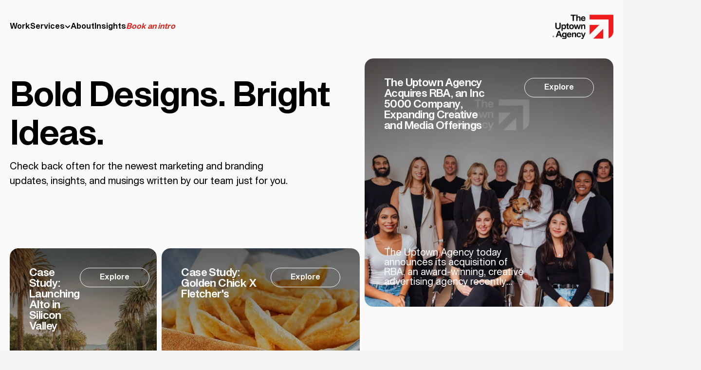

--- FILE ---
content_type: text/html; charset=UTF-8
request_url: https://www.theuptownagency.com/insights
body_size: 62564
content:
<!DOCTYPE html><html lang="en"><head><meta charSet="utf-8"/><meta name="viewport" content="width=device-width"/><link rel="apple-touch-icon" sizes="180x180" href="/apple-touch-icon.png"/><link rel="icon" type="image/png" sizes="32x32" href="/favicon-32x32.png"/><link rel="icon" type="image/png" sizes="16x16" href="/favicon-16x16.png"/><link rel="manifest" href="/site.webmanifest"/><title>Insights | The Uptown Agency</title><meta name="description" content="Learn about all things marketing, see exciting projects, and get professional insight into industry news"/><meta property="og:title" content="Insights | The Uptown Agency"/><meta property="og:description" content="Learn about all things marketing, see exciting projects, and get professional insight into industry news"/><meta property="og:image" content="https://images.prismic.io/tua23/65970fc0531ac2845a2720e7_tua-logo-wall-min.png?auto=format%2Ccompress&amp;rect=321%2C0%2C1278%2C671&amp;w=2400&amp;h=1260"/><meta property="og:type" content="website"/><meta property="og:url" content="https://www.theuptownagency.com/insights"/><link href="https://www.theuptownagency.com/insights" rel="canonical"/><meta name="next-head-count" content="14"/><link rel="preload" href="/_next/static/css/dd21bb94fee9dd00.css" as="style"/><link rel="stylesheet" href="/_next/static/css/dd21bb94fee9dd00.css" data-n-g=""/><link rel="preload" href="/_next/static/css/bb6444fbd5642816.css" as="style"/><link rel="stylesheet" href="/_next/static/css/bb6444fbd5642816.css" data-n-p=""/><noscript data-n-css=""></noscript><script defer="" nomodule="" src="/_next/static/chunks/polyfills-78c92fac7aa8fdd8.js"></script><script src="/_next/static/chunks/webpack-d7cda6eee1c9d3bc.js" defer=""></script><script src="/_next/static/chunks/framework-3201301ead4edad3.js" defer=""></script><script src="/_next/static/chunks/main-c6c319de9f7d0316.js" defer=""></script><script src="/_next/static/chunks/pages/_app-d50d2ecccd522bd8.js" defer=""></script><script src="/_next/static/chunks/pages/insights-273ee19e6ea2bfe2.js" defer=""></script><script src="/_next/static/M6oz3AJgmLabFdyAoX8q_/_buildManifest.js" defer=""></script><script src="/_next/static/M6oz3AJgmLabFdyAoX8q_/_ssgManifest.js" defer=""></script></head><body><div id="__next"><nav class="Nav_wrapper__0GBUG" data-sticky="false"><div class="Nav_container__0TFsw"><div class="Nav_taglineContainer__ishm2"><p class="Nav_tagline__A2_7l">We Build To Win.</p></div><div class="Nav_menu__8F1dQ" data-open="false"><div class="Nav_link__37OeF" data-active="false" data-highlight="false"><div><svg version="1.1" xmlns="http://www.w3.org/2000/svg" x="0px" y="0px" viewBox="0 0 213.3 214" class="Nav_arrow__TUDiP"><path fill="var(--red)" d="M169.8,210.3V42.6H0V0h213.3v148.7C213.3,177.1,195.1,201.3,169.8,210.3L169.8,210.3L169.8,210.3z M121.6,214    H32.9l88.8-88.5L121.6,214L121.6,214z M0,178.1V91.2h87.2L0,178.1L0,178.1z"></path></svg></div><a href="/work">Work</a></div><div class="Nav_link__37OeF" data-highlight="false"><div><svg version="1.1" xmlns="http://www.w3.org/2000/svg" x="0px" y="0px" viewBox="0 0 213.3 214" class="Nav_arrow__TUDiP"><path fill="var(--red)" d="M169.8,210.3V42.6H0V0h213.3v148.7C213.3,177.1,195.1,201.3,169.8,210.3L169.8,210.3L169.8,210.3z M121.6,214    H32.9l88.8-88.5L121.6,214L121.6,214z M0,178.1V91.2h87.2L0,178.1L0,178.1z"></path></svg></div><div class="Nav_megaMenuContainer__IC2Gy" data-active="false"><button class="Nav_megaMenuButton__xBa0E" data-active="false">Services<svg stroke="currentColor" fill="currentColor" stroke-width="0" viewBox="0 0 448 512" class="Nav_downChevron__Z0jJT" height="12px" width="12px" xmlns="http://www.w3.org/2000/svg"><path d="M207.029 381.476L12.686 187.132c-9.373-9.373-9.373-24.569 0-33.941l22.667-22.667c9.357-9.357 24.522-9.375 33.901-.04L224 284.505l154.745-154.021c9.379-9.335 24.544-9.317 33.901.04l22.667 22.667c9.373 9.373 9.373 24.569 0 33.941L240.971 381.476c-9.373 9.372-24.569 9.372-33.942 0z"></path></svg></button><div class="Nav_megaMenu__UBydj" data-active="false"><button class="Nav_backButton__rVKTg"><svg stroke="currentColor" fill="currentColor" stroke-width="0" viewBox="0 0 448 512" class="Nav_backIcon__tXYLK" height="14px" width="14px" xmlns="http://www.w3.org/2000/svg"><path d="M207.029 381.476L12.686 187.132c-9.373-9.373-9.373-24.569 0-33.941l22.667-22.667c9.357-9.357 24.522-9.375 33.901-.04L224 284.505l154.745-154.021c9.379-9.335 24.544-9.317 33.901.04l22.667 22.667c9.373 9.373 9.373 24.569 0 33.941L240.971 381.476c-9.373 9.372-24.569 9.372-33.942 0z"></path></svg>Back</button><div class="Nav_link__37OeF"><div><svg version="1.1" xmlns="http://www.w3.org/2000/svg" x="0px" y="0px" viewBox="0 0 213.3 214" class="Nav_arrow__TUDiP"><path fill="var(--red)" d="M169.8,210.3V42.6H0V0h213.3v148.7C213.3,177.1,195.1,201.3,169.8,210.3L169.8,210.3L169.8,210.3z M121.6,214    H32.9l88.8-88.5L121.6,214L121.6,214z M0,178.1V91.2h87.2L0,178.1L0,178.1z"></path></svg></div><a href="/branding">Brand</a><p class="Nav_linkDescription__36tRQ">Build a distinctive brand that looks sharp, sounds right, and stands out.</p></div><div class="Nav_link__37OeF"><div><svg version="1.1" xmlns="http://www.w3.org/2000/svg" x="0px" y="0px" viewBox="0 0 213.3 214" class="Nav_arrow__TUDiP"><path fill="var(--red)" d="M169.8,210.3V42.6H0V0h213.3v148.7C213.3,177.1,195.1,201.3,169.8,210.3L169.8,210.3L169.8,210.3z M121.6,214    H32.9l88.8-88.5L121.6,214L121.6,214z M0,178.1V91.2h87.2L0,178.1L0,178.1z"></path></svg></div><a href="/marketing">Marketing</a><p class="Nav_linkDescription__36tRQ">Strategy-led campaigns that attract, convert, and grow your audience.</p></div><div class="Nav_link__37OeF"><div><svg version="1.1" xmlns="http://www.w3.org/2000/svg" x="0px" y="0px" viewBox="0 0 213.3 214" class="Nav_arrow__TUDiP"><path fill="var(--red)" d="M169.8,210.3V42.6H0V0h213.3v148.7C213.3,177.1,195.1,201.3,169.8,210.3L169.8,210.3L169.8,210.3z M121.6,214    H32.9l88.8-88.5L121.6,214L121.6,214z M0,178.1V91.2h87.2L0,178.1L0,178.1z"></path></svg></div><a href="/web-development">Development</a><p class="Nav_linkDescription__36tRQ">High-performance websites designed to engage users and drive results.</p></div></div></div></div><div class="Nav_link__37OeF" data-active="false" data-highlight="false"><div><svg version="1.1" xmlns="http://www.w3.org/2000/svg" x="0px" y="0px" viewBox="0 0 213.3 214" class="Nav_arrow__TUDiP"><path fill="var(--red)" d="M169.8,210.3V42.6H0V0h213.3v148.7C213.3,177.1,195.1,201.3,169.8,210.3L169.8,210.3L169.8,210.3z M121.6,214    H32.9l88.8-88.5L121.6,214L121.6,214z M0,178.1V91.2h87.2L0,178.1L0,178.1z"></path></svg></div><a href="/about">About</a></div><div class="Nav_link__37OeF" data-active="true" data-highlight="false"><div><svg version="1.1" xmlns="http://www.w3.org/2000/svg" x="0px" y="0px" viewBox="0 0 213.3 214" class="Nav_arrow__TUDiP"><path fill="var(--red)" d="M169.8,210.3V42.6H0V0h213.3v148.7C213.3,177.1,195.1,201.3,169.8,210.3L169.8,210.3L169.8,210.3z M121.6,214    H32.9l88.8-88.5L121.6,214L121.6,214z M0,178.1V91.2h87.2L0,178.1L0,178.1z"></path></svg></div><a href="/insights">Insights</a></div><div class="Nav_link__37OeF" data-active="false" data-highlight="true"><div><svg version="1.1" xmlns="http://www.w3.org/2000/svg" x="0px" y="0px" viewBox="0 0 213.3 214" class="Nav_arrow__TUDiP"><path fill="var(--red)" d="M169.8,210.3V42.6H0V0h213.3v148.7C213.3,177.1,195.1,201.3,169.8,210.3L169.8,210.3L169.8,210.3z M121.6,214    H32.9l88.8-88.5L121.6,214L121.6,214z M0,178.1V91.2h87.2L0,178.1L0,178.1z"></path></svg></div><a href="/contact">Book an intro</a></div><a href="/"><img alt="The Uptown Agency Logo" loading="lazy" width="320" height="128" decoding="async" data-nimg="1" class="Nav_mobileLogo__PJZ6K" style="color:transparent" srcSet="https://images.prismic.io/tua23/657c4521531ac2845a26839e_TUA2022Dark.png?auto=format%2Ccompress&amp;fit=max&amp;w=384 1x, https://images.prismic.io/tua23/657c4521531ac2845a26839e_TUA2022Dark.png?auto=format%2Ccompress&amp;fit=max&amp;w=640 2x" src="https://images.prismic.io/tua23/657c4521531ac2845a26839e_TUA2022Dark.png?auto=format%2Ccompress&amp;fit=max&amp;w=640"/></a></div><div class="Nav_menuIcon__KQDBo"><div id="IconMenu_iconMenu__1_QOr" style="color:undefined;transform:scale(0.6)"><span></span><span></span><span></span></div></div><a href="/"><img alt="The Uptown Agency Logo" loading="lazy" width="320" height="128" decoding="async" data-nimg="1" class="Nav_logo__JwxK7" style="color:transparent" srcSet="https://images.prismic.io/tua23/657c4521531ac2845a26839e_TUA2022Dark.png?auto=format%2Ccompress&amp;fit=max&amp;w=384 1x, https://images.prismic.io/tua23/657c4521531ac2845a26839e_TUA2022Dark.png?auto=format%2Ccompress&amp;fit=max&amp;w=640 2x" src="https://images.prismic.io/tua23/657c4521531ac2845a26839e_TUA2022Dark.png?auto=format%2Ccompress&amp;fit=max&amp;w=640"/></a></div></nav><main><section class="InsightsHeader_wrapper__brFsG"><div class="InsightsHeader_container__ZO1T1" data-contain="true"><div class="TextCard_wrapper__DRDW_" style="background:var(--white);color:var(--black)" data-fullwidth="true" data-active="false"><span class="TextCard_heading__YYxch"><h1>Bold Designs. Bright Ideas.</h1></span><span class="TextCard_description__dz1AC"><p>Check back often for the newest marketing and branding updates, insights, and musings written by our team just for you.</p></span></div></div></section><section class="Detail_wrapper__jH3_N"><div class="Detail_container__iuzy1" data-contain="true"><div><div class="PostDetailCard_wrapper__o1ahZ"><p class="PostDetailCard_date__vCGNT">Sep 19</p><img alt="UTA 2030 - External Plan Launch (Post No CTA) V6" loading="lazy" width="1080" height="1080" decoding="async" data-nimg="1" class="PostDetailCard_image__Uj1tB" style="color:transparent" srcSet="https://images.prismic.io/tua23/aM17755xUNkB06eU_UTA2030-ExternalPlanLaunch-PostNoCTA-V6.jpg?auto=format%2Ccompress&amp;fit=max&amp;w=1080 1x, https://images.prismic.io/tua23/aM17755xUNkB06eU_UTA2030-ExternalPlanLaunch-PostNoCTA-V6.jpg?auto=format%2Ccompress&amp;fit=max&amp;w=3840 2x" src="https://images.prismic.io/tua23/aM17755xUNkB06eU_UTA2030-ExternalPlanLaunch-PostNoCTA-V6.jpg?auto=format%2Ccompress&amp;fit=max&amp;w=3840"/><div class="PostDetailCard_container__U8wjL"><h4>UTA Case Study | Integrated Marketing &amp; Enrollment Growth</h4><p class="PostDetailCard_description__X4CE4">How The Uptown Agency drove enrollment and brand lift for UTA with strategy, creative, paid search, radio, streaming, OOH, and executive communications</p><a class="Button_button__mg_cR undefined" data-variant="underline" data-light="true" href="/insights/case-study-the-university-of-texas-at-arlington"><span class="Button_label__fzuoq">READ</span></a></div></div></div><div><div class="PostDetailCard_wrapper__o1ahZ"><p class="PostDetailCard_date__vCGNT">Jan 14</p><img alt="Coyote Outdoor Grill In Photoshoot" loading="lazy" width="1668" height="943" decoding="async" data-nimg="1" class="PostDetailCard_image__Uj1tB" style="color:transparent" srcSet="https://images.prismic.io/tua23/Z4aMGZbqstJ99cgv_CoyoteOutdoorShoot.png?auto=format%2Ccompress&amp;fit=max&amp;w=1920 1x, https://images.prismic.io/tua23/Z4aMGZbqstJ99cgv_CoyoteOutdoorShoot.png?auto=format%2Ccompress&amp;fit=max&amp;w=3840 2x" src="https://images.prismic.io/tua23/Z4aMGZbqstJ99cgv_CoyoteOutdoorShoot.png?auto=format%2Ccompress&amp;fit=max&amp;w=3840"/><div class="PostDetailCard_container__U8wjL"><h4>Capturing the Heart of Coyote’s Stunning New Lineup.</h4><p class="PostDetailCard_description__X4CE4">From social media to Amazon, their website, and over 2,000 retail partners, we’re crafting a content suite that tells the story of innovation, quality, and style that defines Coyote.</p><a class="Button_button__mg_cR undefined" data-variant="underline" data-light="true" href="/insights/capturing-the-heart-of-coyotes-stunning-new-lineup"><span class="Button_label__fzuoq">READ</span></a></div></div></div><div><div class="PostDetailCard_wrapper__o1ahZ"><p class="PostDetailCard_date__vCGNT">Jan 7</p><img alt="Tez Technology Taps The Uptown Agency to Drive Brand Growth" loading="lazy" width="1080" height="1080" decoding="async" data-nimg="1" class="PostDetailCard_image__Uj1tB" style="color:transparent" srcSet="https://images.prismic.io/tua23/Z33a0pbqstJ99J2I_TEZ3.jpg?auto=format%2Ccompress&amp;fit=max&amp;w=1080 1x, https://images.prismic.io/tua23/Z33a0pbqstJ99J2I_TEZ3.jpg?auto=format%2Ccompress&amp;fit=max&amp;w=3840 2x" src="https://images.prismic.io/tua23/Z33a0pbqstJ99J2I_TEZ3.jpg?auto=format%2Ccompress&amp;fit=max&amp;w=3840"/><div class="PostDetailCard_container__U8wjL"><h4>TEZ Technology Taps The Uptown Agency to Drive Brand Growth</h4><p class="PostDetailCard_description__X4CE4">The Uptown Agency will leverage its brand strategy and digital marketing expertise to elevate TEZ Technology&#x27;s visibility and strengthen its position as a market leader.</p><a class="Button_button__mg_cR undefined" data-variant="underline" data-light="true" href="/insights/tez-technology-taps-the-uptown-agency-to-drive-brand-growth"><span class="Button_label__fzuoq">READ</span></a></div></div></div><div><div class="PostDetailCard_wrapper__o1ahZ"><p class="PostDetailCard_date__vCGNT">Oct 3</p><img alt=" Genius Brand Packaging Design by The Uptown Agency" loading="lazy" width="2133" height="1202" decoding="async" data-nimg="1" class="PostDetailCard_image__Uj1tB" style="color:transparent" srcSet="https://images.prismic.io/tua23/Zv7FSrVsGrYSwWGI_23.jpg?auto=format%2Ccompress&amp;fit=max&amp;w=3840 1x" src="https://images.prismic.io/tua23/Zv7FSrVsGrYSwWGI_23.jpg?auto=format%2Ccompress&amp;fit=max&amp;w=3840"/><div class="PostDetailCard_container__U8wjL"><h4>Case Study: The Genius Brand</h4><p class="PostDetailCard_description__X4CE4">The Uptown Agency collaborated with The Genius Brand to develop a refreshed brand strategy grounded in data-driven consumer insights. This partnership resulted in a new brand identity, updated packaging design, and a comprehensive suite of photography assets.</p><a class="Button_button__mg_cR undefined" data-variant="underline" data-light="true" href="/insights/case-study-the-genius-brand"><span class="Button_label__fzuoq">READ</span></a></div></div></div><div><div class="PostDetailCard_wrapper__o1ahZ"><p class="PostDetailCard_date__vCGNT">Oct 2</p><img alt="Flying Pig Logo Design by The Uptown Agency" loading="lazy" width="1920" height="1081" decoding="async" data-nimg="1" class="PostDetailCard_image__Uj1tB" style="color:transparent" srcSet="https://images.prismic.io/tua23/Zv74s7VsGrYSwWcL_1-3-.jpg?auto=format%2Ccompress&amp;fit=max&amp;w=1920 1x, https://images.prismic.io/tua23/Zv74s7VsGrYSwWcL_1-3-.jpg?auto=format%2Ccompress&amp;fit=max&amp;w=3840 2x" src="https://images.prismic.io/tua23/Zv74s7VsGrYSwWcL_1-3-.jpg?auto=format%2Ccompress&amp;fit=max&amp;w=3840"/><div class="PostDetailCard_container__U8wjL"><h4>Case Study: Flying Pig</h4><p class="PostDetailCard_description__X4CE4">The Uptown Agency partnered with Flying Pig to create a unique and compelling brand identity across all touch points, aiming to make payment processing impossibly simple.</p><a class="Button_button__mg_cR undefined" data-variant="underline" data-light="true" href="/insights/case-study-flying-pig"><span class="Button_label__fzuoq">READ</span></a></div></div></div><div><div class="PostDetailCard_wrapper__o1ahZ"><p class="PostDetailCard_date__vCGNT">Jun 25</p><img alt="The Uptown Agency Acquires RBA, an Inc 5000 Company" loading="lazy" width="1080" height="1080" decoding="async" data-nimg="1" class="PostDetailCard_image__Uj1tB" style="color:transparent" srcSet="https://images.prismic.io/tua23/ZnrShpbWFbowe1-z_May16th.png?auto=format%2Ccompress&amp;fit=max&amp;w=1080 1x, https://images.prismic.io/tua23/ZnrShpbWFbowe1-z_May16th.png?auto=format%2Ccompress&amp;fit=max&amp;w=3840 2x" src="https://images.prismic.io/tua23/ZnrShpbWFbowe1-z_May16th.png?auto=format%2Ccompress&amp;fit=max&amp;w=3840"/><div class="PostDetailCard_container__U8wjL"><h4>The Uptown Agency Acquires RBA, an Inc 5000 Company, Expanding Creative and Media Offerings</h4><p class="PostDetailCard_description__X4CE4">The Uptown Agency today announces its acquisition of RBA, an award-winning, creative advertising agency recently named AdAge&#x27;s #3 Best Place to Work in the United States, and to the Inc. 5000 fastest growing private companies in America.</p><a class="Button_button__mg_cR undefined" data-variant="underline" data-light="true" href="/insights/the-uptown-agency-acquires-rba-an-inc-5000-company"><span class="Button_label__fzuoq">READ</span></a></div></div></div></div></section><section class="Default_wrapper__7GY3z"><div class="Default_container__HNUXa" data-contain="true"><a class="BlogCard_wrapper__jMS8r" href="/insights/cawley-partners"><img alt="Cawley Partners Ascension coffee" loading="lazy" width="991" height="661" decoding="async" data-nimg="1" class="BlogCard_backgroundImg__zxXMT" style="color:transparent" srcSet="https://images.prismic.io/tua23/ZkPI0Sol0Zci9IQS_Cawley-partners-ascension-min.jpeg?auto=format%2Ccompress&amp;fit=max&amp;w=1080 1x, https://images.prismic.io/tua23/ZkPI0Sol0Zci9IQS_Cawley-partners-ascension-min.jpeg?auto=format%2Ccompress&amp;fit=max&amp;w=2048 2x" src="https://images.prismic.io/tua23/ZkPI0Sol0Zci9IQS_Cawley-partners-ascension-min.jpeg?auto=format%2Ccompress&amp;fit=max&amp;w=2048"/><div class="BlogCard_container__6DiX_"><div class="BlogCard_header__A6a_O"><h5 class="BlogCard_heading__3plGB">Case Study: Cawley Partners</h5><button type="button" data-variant="ghost" data-light="false" data-vertical="false" class="Button_button__mg_cR undefined"><span class="Button_label__fzuoq">Explore</span></button></div><div class="BlogCard_footer__I4Ia_"><p class="BlogCard_description__EyJI1">Cawley Partners was not only founded by Bill Cawley, but it was also built on his infectious drive to create opportunities for people who wouldn’t have them otherwise.</p></div></div><div class="BlogCard_overlay__8wUNm"></div></a><a class="BlogCard_wrapper__jMS8r" href="/insights/swiss-american-cdmo"><img alt="Swiss-American lab technician" loading="lazy" width="1920" height="2879" decoding="async" data-nimg="1" class="BlogCard_backgroundImg__zxXMT" style="color:transparent" srcSet="https://images.prismic.io/tua23/ZkJuzUFLKBtrW1RP_SWISS-AMERICAN-8809-683x1024-min.jpg?auto=format%2Ccompress&amp;fit=max&amp;w=1920 1x, https://images.prismic.io/tua23/ZkJuzUFLKBtrW1RP_SWISS-AMERICAN-8809-683x1024-min.jpg?auto=format%2Ccompress&amp;fit=max&amp;w=3840 2x" src="https://images.prismic.io/tua23/ZkJuzUFLKBtrW1RP_SWISS-AMERICAN-8809-683x1024-min.jpg?auto=format%2Ccompress&amp;fit=max&amp;w=3840"/><div class="BlogCard_container__6DiX_"><div class="BlogCard_header__A6a_O"><h5 class="BlogCard_heading__3plGB">Case Study: Swiss American CDMO</h5><button type="button" data-variant="ghost" data-light="false" data-vertical="false" class="Button_button__mg_cR undefined"><span class="Button_label__fzuoq">Explore</span></button></div><div class="BlogCard_footer__I4Ia_"><p class="BlogCard_description__EyJI1">Swiss American CDMO is a Contract Development &amp; Manufacturing Organization (CDMO) that specializes in topical skin and wound care products. Leading brands that you know and love rely on SA because of their rigorous standards for quality and consistency in delivery.</p></div></div><div class="BlogCard_overlay__8wUNm"></div></a><a class="BlogCard_wrapper__jMS8r" href="/insights/golden-chick-fletchers"><img alt="Golden chicken corn dog from fletchers with a basket of fries beside ketchup and mustard" loading="lazy" width="1920" height="591" decoding="async" data-nimg="1" class="BlogCard_backgroundImg__zxXMT" style="color:transparent" srcSet="https://images.prismic.io/tua23/ZiAfpvPdc1huKlef_golden-chick-fletchers-rba-min.jpg?auto=format%2Ccompress&amp;fit=max&amp;w=1920 1x, https://images.prismic.io/tua23/ZiAfpvPdc1huKlef_golden-chick-fletchers-rba-min.jpg?auto=format%2Ccompress&amp;fit=max&amp;w=3840 2x" src="https://images.prismic.io/tua23/ZiAfpvPdc1huKlef_golden-chick-fletchers-rba-min.jpg?auto=format%2Ccompress&amp;fit=max&amp;w=3840"/><div class="BlogCard_container__6DiX_"><div class="BlogCard_header__A6a_O"><h5 class="BlogCard_heading__3plGB">Case Study: Golden Chick X Fletcher&#x27;s</h5><button type="button" data-variant="ghost" data-light="false" data-vertical="false" class="Button_button__mg_cR undefined"><span class="Button_label__fzuoq">Explore</span></button></div><div class="BlogCard_footer__I4Ia_"><p class="BlogCard_description__EyJI1">COVID-19, political and social unrest meant the cancellation of everyone in North Texas’ favorite Fall festivity — The State Fair of Texas. This meant the cancellation of that iconic meat on a stick — the Fletcher’s Corny Dog. But Golden Chick and Fletcher’s weren’t going to allow an autumn to pass without people getting their corny dogs.</p></div></div><div class="BlogCard_overlay__8wUNm"></div></a><a class="BlogCard_wrapper__jMS8r" href="/insights/case-study-jack-winery"><img alt="Scenic photo of vineyards at Jack Winery" loading="lazy" width="1920" height="949" decoding="async" data-nimg="1" class="BlogCard_backgroundImg__zxXMT" style="color:transparent" srcSet="https://images.prismic.io/tua23/ZhakvTjCgu4jzus0_Jack-Winery-vinyards.jpg?auto=format%2Ccompress&amp;fit=max&amp;w=1920 1x, https://images.prismic.io/tua23/ZhakvTjCgu4jzus0_Jack-Winery-vinyards.jpg?auto=format%2Ccompress&amp;fit=max&amp;w=3840 2x" src="https://images.prismic.io/tua23/ZhakvTjCgu4jzus0_Jack-Winery-vinyards.jpg?auto=format%2Ccompress&amp;fit=max&amp;w=3840"/><div class="BlogCard_container__6DiX_"><div class="BlogCard_header__A6a_O"><h5 class="BlogCard_heading__3plGB">Case Study: Jack Winery</h5><button type="button" data-variant="ghost" data-light="false" data-vertical="false" class="Button_button__mg_cR undefined"><span class="Button_label__fzuoq">Explore</span></button></div><div class="BlogCard_footer__I4Ia_"><p class="BlogCard_description__EyJI1">Jack Winery is an ultra-premium wine brand based in Napa, California that was founded by former Major League teammates Chris Iannetta and Vernon Wells in 2012.</p></div></div><div class="BlogCard_overlay__8wUNm"></div></a><a class="BlogCard_wrapper__jMS8r" href="/insights/grayson-whiskey"><img alt="Grayson Whiskey bottle with two glasses of whiskey on bar top" loading="lazy" width="1920" height="949" decoding="async" data-nimg="1" class="BlogCard_backgroundImg__zxXMT" style="color:transparent" srcSet="https://images.prismic.io/tua23/ZkJ9YkFLKBtrW1Xa_Grayson_Whiskey_with_glass_and_cork-min.jpeg?auto=format%2Ccompress&amp;fit=max&amp;w=1920 1x, https://images.prismic.io/tua23/ZkJ9YkFLKBtrW1Xa_Grayson_Whiskey_with_glass_and_cork-min.jpeg?auto=format%2Ccompress&amp;fit=max&amp;w=3840 2x" src="https://images.prismic.io/tua23/ZkJ9YkFLKBtrW1Xa_Grayson_Whiskey_with_glass_and_cork-min.jpeg?auto=format%2Ccompress&amp;fit=max&amp;w=3840"/><div class="BlogCard_container__6DiX_"><div class="BlogCard_header__A6a_O"><h5 class="BlogCard_heading__3plGB">Case Study: Grayson Whiskey</h5><button type="button" data-variant="ghost" data-light="false" data-vertical="false" class="Button_button__mg_cR undefined"><span class="Button_label__fzuoq">Explore</span></button></div><div class="BlogCard_footer__I4Ia_"><p class="BlogCard_description__EyJI1">Grayson embodies the spirit of Texas in both your glass and in your soul. Grayson is bold, brazen, bona fide, and, above all else, uniquely Texan. It is the taste of exploration and sophistication.</p></div></div><div class="BlogCard_overlay__8wUNm"></div></a><a class="BlogCard_wrapper__jMS8r" href="/insights/case-study-happiest-hours-big-game-campaign"><img alt="Happiest Hour Burgers, Nachos, Drinks " loading="lazy" width="1920" height="949" decoding="async" data-nimg="1" class="BlogCard_backgroundImg__zxXMT" style="color:transparent" srcSet="https://images.prismic.io/tua23/ZkOLkSol0Zci9HxN_HappiestHourbackgroundimage-min.jpeg?auto=format%2Ccompress&amp;fit=max&amp;w=1920 1x, https://images.prismic.io/tua23/ZkOLkSol0Zci9HxN_HappiestHourbackgroundimage-min.jpeg?auto=format%2Ccompress&amp;fit=max&amp;w=3840 2x" src="https://images.prismic.io/tua23/ZkOLkSol0Zci9HxN_HappiestHourbackgroundimage-min.jpeg?auto=format%2Ccompress&amp;fit=max&amp;w=3840"/><div class="BlogCard_container__6DiX_"><div class="BlogCard_header__A6a_O"><h5 class="BlogCard_heading__3plGB">Case Study: Happiest Hour&#x27;s Big Game Campaign</h5><button type="button" data-variant="ghost" data-light="false" data-vertical="false" class="Button_button__mg_cR undefined"><span class="Button_label__fzuoq">Explore</span></button></div><div class="BlogCard_footer__I4Ia_"><p class="BlogCard_description__EyJI1">Happiest Hour lives by the mantra of catering to happiness. Whether you’re looking for a crisp cocktail or just an enjoyable evening with friends, Happiest Hour is your destination.</p></div></div><div class="BlogCard_overlay__8wUNm"></div></a><a class="BlogCard_wrapper__jMS8r" href="/insights/case-study-auric-symphony-park"><img alt="Auric Symphony Park Apartment Building" loading="lazy" width="1920" height="1048" decoding="async" data-nimg="1" class="BlogCard_backgroundImg__zxXMT" style="color:transparent" srcSet="https://images.prismic.io/tua23/ZkN-CCol0Zci9HjF_AuricBuilding-1024x559-min.jpg?auto=format%2Ccompress&amp;fit=max&amp;w=1920 1x, https://images.prismic.io/tua23/ZkN-CCol0Zci9HjF_AuricBuilding-1024x559-min.jpg?auto=format%2Ccompress&amp;fit=max&amp;w=3840 2x" src="https://images.prismic.io/tua23/ZkN-CCol0Zci9HjF_AuricBuilding-1024x559-min.jpg?auto=format%2Ccompress&amp;fit=max&amp;w=3840"/><div class="BlogCard_container__6DiX_"><div class="BlogCard_header__A6a_O"><h5 class="BlogCard_heading__3plGB">Case Study: Auric Symphony Park</h5><button type="button" data-variant="ghost" data-light="false" data-vertical="false" class="Button_button__mg_cR undefined"><span class="Button_label__fzuoq">Explore</span></button></div><div class="BlogCard_footer__I4Ia_"><p class="BlogCard_description__EyJI1">Las Vegas’ classic Downtown has been reinvigorated. And right next door is Auric — a one-of-a-kind experience for discerning Vegas residents. Auric is where heightened experiences become normal, moments become memories, and strangers become friends.</p></div></div><div class="BlogCard_overlay__8wUNm"></div></a><a class="BlogCard_wrapper__jMS8r" href="/insights/case-study-reve-boulder"><img alt="Reve Boulder embossed logo mockup" loading="lazy" width="1920" height="608" decoding="async" data-nimg="1" class="BlogCard_backgroundImg__zxXMT" style="color:transparent" srcSet="https://images.prismic.io/tua23/ZkZdoyol0Zci9OLQ_SLC-Reve-Logo-Emboss-Mockup-V1-1copy.png?auto=format%2Ccompress&amp;fit=max&amp;w=1920 1x, https://images.prismic.io/tua23/ZkZdoyol0Zci9OLQ_SLC-Reve-Logo-Emboss-Mockup-V1-1copy.png?auto=format%2Ccompress&amp;fit=max&amp;w=3840 2x" src="https://images.prismic.io/tua23/ZkZdoyol0Zci9OLQ_SLC-Reve-Logo-Emboss-Mockup-V1-1copy.png?auto=format%2Ccompress&amp;fit=max&amp;w=3840"/><div class="BlogCard_container__6DiX_"><div class="BlogCard_header__A6a_O"><h5 class="BlogCard_heading__3plGB">Case Study: Rêve Boulder</h5><button type="button" data-variant="ghost" data-light="false" data-vertical="false" class="Button_button__mg_cR undefined"><span class="Button_label__fzuoq">Explore</span></button></div><div class="BlogCard_footer__I4Ia_"><p class="BlogCard_description__EyJI1">In the shadows of Boulder’s foothills stands Rêve, a mixed-use property whose impact on the community will be mountainous.</p></div></div><div class="BlogCard_overlay__8wUNm"></div></a><a class="BlogCard_wrapper__jMS8r" href="/insights/trammel-crow-center-social-media"><img alt="Trammell Crow Center Building" loading="lazy" width="1920" height="949" decoding="async" data-nimg="1" class="BlogCard_backgroundImg__zxXMT" style="color:transparent" srcSet="https://images.prismic.io/tua23/ZkJyOEFLKBtrW1SE_TCC-Trammell-Crow-Center-Dallas-building-downtown-min.jpg?auto=format%2Ccompress&amp;fit=max&amp;w=1920 1x, https://images.prismic.io/tua23/ZkJyOEFLKBtrW1SE_TCC-Trammell-Crow-Center-Dallas-building-downtown-min.jpg?auto=format%2Ccompress&amp;fit=max&amp;w=3840 2x" src="https://images.prismic.io/tua23/ZkJyOEFLKBtrW1SE_TCC-Trammell-Crow-Center-Dallas-building-downtown-min.jpg?auto=format%2Ccompress&amp;fit=max&amp;w=3840"/><div class="BlogCard_container__6DiX_"><div class="BlogCard_header__A6a_O"><h5 class="BlogCard_heading__3plGB">Case Study: Trammel Crow Center Social Media</h5><button type="button" data-variant="ghost" data-light="false" data-vertical="false" class="Button_button__mg_cR undefined"><span class="Button_label__fzuoq">Explore</span></button></div><div class="BlogCard_footer__I4Ia_"><p class="BlogCard_description__EyJI1">Trammell Crow Center has reinvented itself, ushering in a new chapter in its already rich history.</p></div></div><div class="BlogCard_overlay__8wUNm"></div></a><a class="BlogCard_wrapper__jMS8r" href="/insights/cookie-society"><img alt="Cookie Society chocolate chip cookies" loading="lazy" width="1920" height="949" decoding="async" data-nimg="1" class="BlogCard_backgroundImg__zxXMT" style="color:transparent" srcSet="https://images.prismic.io/tua23/ZkKBV0FLKBtrW1YQ_Cookie_Society_header-image-min.jpeg?auto=format%2Ccompress&amp;fit=max&amp;w=1920 1x, https://images.prismic.io/tua23/ZkKBV0FLKBtrW1YQ_Cookie_Society_header-image-min.jpeg?auto=format%2Ccompress&amp;fit=max&amp;w=3840 2x" src="https://images.prismic.io/tua23/ZkKBV0FLKBtrW1YQ_Cookie_Society_header-image-min.jpeg?auto=format%2Ccompress&amp;fit=max&amp;w=3840"/><div class="BlogCard_container__6DiX_"><div class="BlogCard_header__A6a_O"><h5 class="BlogCard_heading__3plGB">Case Study: Cookie Society</h5><button type="button" data-variant="ghost" data-light="false" data-vertical="false" class="Button_button__mg_cR undefined"><span class="Button_label__fzuoq">Explore</span></button></div><div class="BlogCard_footer__I4Ia_"><p class="BlogCard_description__EyJI1">These colossal cookies came from humble beginnings as Marissa Allen, the founder of Cookie Society, initially embarked on her delicious journey from her home, where she put all of her time, soul, and butter into creating the best recipes possible.</p></div></div><div class="BlogCard_overlay__8wUNm"></div></a><a class="BlogCard_wrapper__jMS8r" href="/insights/two-old-dogs-rhoback-brand-collaboration"><img alt="Two Old Dogs x Rhoback collaboration cover photo with collaboration logo" loading="lazy" width="2545" height="1258" decoding="async" data-nimg="1" class="BlogCard_backgroundImg__zxXMT" style="color:transparent" srcSet="https://images.prismic.io/tua23/Zl8k0Zm069VX1cxr_two-old-dogs-rhoback-cover-with-logo-min.jpg?auto=format%2Ccompress&amp;fit=max&amp;w=3840 1x" src="https://images.prismic.io/tua23/Zl8k0Zm069VX1cxr_two-old-dogs-rhoback-cover-with-logo-min.jpg?auto=format%2Ccompress&amp;fit=max&amp;w=3840"/><div class="BlogCard_container__6DiX_"><div class="BlogCard_header__A6a_O"><h5 class="BlogCard_heading__3plGB">Case Study: Two Old Dogs x Rhoback Brand Collaboration</h5><button type="button" data-variant="ghost" data-light="false" data-vertical="false" class="Button_button__mg_cR undefined"><span class="Button_label__fzuoq">Explore</span></button></div><div class="BlogCard_footer__I4Ia_"><p class="BlogCard_description__EyJI1">Rhoback and Two Old Dogs are forward-thinking brands that share a love of wine, good times, and of course, dogs. The collaboration between these brands was inevitable, and we were asked to come along on the trip to Napa and document it all.</p></div></div><div class="BlogCard_overlay__8wUNm"></div></a><a class="BlogCard_wrapper__jMS8r" href="/insights/ux-and-ui-design"><img alt="UX and UI design services by the Uptown Agency" loading="lazy" width="1920" height="1080" decoding="async" data-nimg="1" class="BlogCard_backgroundImg__zxXMT" style="color:transparent" srcSet="https://images.prismic.io/tua23/201b5427-662f-4976-a5a8-98eb89a334f1_ux-ui-design-hero.png?auto=format%2Ccompress&amp;fit=max&amp;w=1920 1x, https://images.prismic.io/tua23/201b5427-662f-4976-a5a8-98eb89a334f1_ux-ui-design-hero.png?auto=format%2Ccompress&amp;fit=max&amp;w=3840 2x" src="https://images.prismic.io/tua23/201b5427-662f-4976-a5a8-98eb89a334f1_ux-ui-design-hero.png?auto=format%2Ccompress&amp;fit=max&amp;w=3840"/><div class="BlogCard_container__6DiX_"><div class="BlogCard_header__A6a_O"><h5 class="BlogCard_heading__3plGB">UX and UI Design</h5><button type="button" data-variant="ghost" data-light="false" data-vertical="false" class="Button_button__mg_cR undefined"><span class="Button_label__fzuoq">Explore</span></button></div><div class="BlogCard_footer__I4Ia_"><p class="BlogCard_description__EyJI1">Our UX (user experience) and UI (user interface) services are designed to help businesses create and optimize digital products and experiences that are intuitive, engaging, and effective.</p></div></div><div class="BlogCard_overlay__8wUNm"></div></a><a class="BlogCard_wrapper__jMS8r" href="/insights/brand-naming-and-taglines"><img alt="Brand naming and tagline generation by The Uptown AGency" loading="lazy" width="1250" height="1080" decoding="async" data-nimg="1" class="BlogCard_backgroundImg__zxXMT" style="color:transparent" srcSet="https://images.prismic.io/tua23/0e219d54-5c7f-45fa-8925-b08f9579cfbf_naming-idea-hero-image-min.jpg?auto=format%2Ccompress%3Fauto%3Dcompress%2Cformat&amp;rect=677%2C0%2C4564%2C3943&amp;w=1920&amp;fit=max 1x, https://images.prismic.io/tua23/0e219d54-5c7f-45fa-8925-b08f9579cfbf_naming-idea-hero-image-min.jpg?auto=format%2Ccompress%3Fauto%3Dcompress%2Cformat&amp;rect=677%2C0%2C4564%2C3943&amp;w=3840&amp;fit=max 2x" src="https://images.prismic.io/tua23/0e219d54-5c7f-45fa-8925-b08f9579cfbf_naming-idea-hero-image-min.jpg?auto=format%2Ccompress%3Fauto%3Dcompress%2Cformat&amp;rect=677%2C0%2C4564%2C3943&amp;w=3840&amp;fit=max"/><div class="BlogCard_container__6DiX_"><div class="BlogCard_header__A6a_O"><h5 class="BlogCard_heading__3plGB">Brand Naming &amp; Taglines</h5><button type="button" data-variant="ghost" data-light="false" data-vertical="false" class="Button_button__mg_cR undefined"><span class="Button_label__fzuoq">Explore</span></button></div><div class="BlogCard_footer__I4Ia_"><p class="BlogCard_description__EyJI1">A good name doesn’t just sound nice; it blends strategy, creativity, and technical qualities to create an asset that builds a relationship with your audience and establishes brand equity in the marketplace.</p></div></div><div class="BlogCard_overlay__8wUNm"></div></a><a class="BlogCard_wrapper__jMS8r" href="/insights/what-is-ux-and-ui-design"><img alt="Website mockups for a winery shown on desktop, laptop, ipad, and mobile" loading="lazy" width="1920" height="914" decoding="async" data-nimg="1" class="BlogCard_backgroundImg__zxXMT" style="color:transparent" srcSet="https://images.prismic.io/tua23/ZhakvDjCgu4jzusz_Jack-Winery-Web-Mockup-All-devices-V1-1-01-min.png?auto=format%2Ccompress&amp;fit=max&amp;w=1920 1x, https://images.prismic.io/tua23/ZhakvDjCgu4jzusz_Jack-Winery-Web-Mockup-All-devices-V1-1-01-min.png?auto=format%2Ccompress&amp;fit=max&amp;w=3840 2x" src="https://images.prismic.io/tua23/ZhakvDjCgu4jzusz_Jack-Winery-Web-Mockup-All-devices-V1-1-01-min.png?auto=format%2Ccompress&amp;fit=max&amp;w=3840"/><div class="BlogCard_container__6DiX_"><div class="BlogCard_header__A6a_O"><h5 class="BlogCard_heading__3plGB">What is UX and UI design?</h5><button type="button" data-variant="ghost" data-light="false" data-vertical="false" class="Button_button__mg_cR undefined"><span class="Button_label__fzuoq">Explore</span></button></div><div class="BlogCard_footer__I4Ia_"><p class="BlogCard_description__EyJI1"></p></div></div><div class="BlogCard_overlay__8wUNm"></div></a><a class="BlogCard_wrapper__jMS8r" href="/insights/social-media-marketing"><img alt="The Uptown Agency offers social media marketing services" loading="lazy" width="1920" height="1080" decoding="async" data-nimg="1" class="BlogCard_backgroundImg__zxXMT" style="color:transparent" srcSet="https://images.prismic.io/tua23/03973aa0-ff71-4506-9791-2b272ad8299f_social-media-marketing-hero.png?auto=format%2Ccompress&amp;fit=max&amp;w=1920 1x, https://images.prismic.io/tua23/03973aa0-ff71-4506-9791-2b272ad8299f_social-media-marketing-hero.png?auto=format%2Ccompress&amp;fit=max&amp;w=3840 2x" src="https://images.prismic.io/tua23/03973aa0-ff71-4506-9791-2b272ad8299f_social-media-marketing-hero.png?auto=format%2Ccompress&amp;fit=max&amp;w=3840"/><div class="BlogCard_container__6DiX_"><div class="BlogCard_header__A6a_O"><h5 class="BlogCard_heading__3plGB">Social Media Marketing</h5><button type="button" data-variant="ghost" data-light="false" data-vertical="false" class="Button_button__mg_cR undefined"><span class="Button_label__fzuoq">Explore</span></button></div><div class="BlogCard_footer__I4Ia_"><p class="BlogCard_description__EyJI1">Our team of strategists, social media creatives, and designers have the expertise you need to reach and engage with their target audience, build brand awareness, and drive website traffic and sales.</p></div></div><div class="BlogCard_overlay__8wUNm"></div></a><a class="BlogCard_wrapper__jMS8r" href="/insights/media-planning-and-buying"><img alt="TUA media planning and buying for OSO climbing gyms" loading="lazy" width="1920" height="1080" decoding="async" data-nimg="1" class="BlogCard_backgroundImg__zxXMT" style="color:transparent" srcSet="https://images.prismic.io/tua23/65c12836615e73009ec44dc9_Media-planning-buying-hero.png?auto=format%2Ccompress&amp;fit=max&amp;w=1920 1x, https://images.prismic.io/tua23/65c12836615e73009ec44dc9_Media-planning-buying-hero.png?auto=format%2Ccompress&amp;fit=max&amp;w=3840 2x" src="https://images.prismic.io/tua23/65c12836615e73009ec44dc9_Media-planning-buying-hero.png?auto=format%2Ccompress&amp;fit=max&amp;w=3840"/><div class="BlogCard_container__6DiX_"><div class="BlogCard_header__A6a_O"><h5 class="BlogCard_heading__3plGB">Media Planning &amp; Buying: More than a billboard.</h5><button type="button" data-variant="ghost" data-light="false" data-vertical="false" class="Button_button__mg_cR undefined"><span class="Button_label__fzuoq">Explore</span></button></div><div class="BlogCard_footer__I4Ia_"><p class="BlogCard_description__EyJI1">Our media planning and buying services are designed to help businesses effectively reach and engage their target audience through a variety of media channels.</p></div></div><div class="BlogCard_overlay__8wUNm"></div></a><a class="BlogCard_wrapper__jMS8r" href="/insights/radio-and-podcasts"><img alt="The Uptown Agency offers radio and podcasting services" loading="lazy" width="1920" height="1080" decoding="async" data-nimg="1" class="BlogCard_backgroundImg__zxXMT" style="color:transparent" srcSet="https://images.prismic.io/tua23/63a5da57-9251-4148-8a15-370e723dcc4a_radio-podast-header-image.png?auto=format%2Ccompress&amp;fit=max&amp;w=1920 1x, https://images.prismic.io/tua23/63a5da57-9251-4148-8a15-370e723dcc4a_radio-podast-header-image.png?auto=format%2Ccompress&amp;fit=max&amp;w=3840 2x" src="https://images.prismic.io/tua23/63a5da57-9251-4148-8a15-370e723dcc4a_radio-podast-header-image.png?auto=format%2Ccompress&amp;fit=max&amp;w=3840"/><div class="BlogCard_container__6DiX_"><div class="BlogCard_header__A6a_O"><h5 class="BlogCard_heading__3plGB">Radio &amp; Podcasts: Digital audio for advertising</h5><button type="button" data-variant="ghost" data-light="false" data-vertical="false" class="Button_button__mg_cR undefined"><span class="Button_label__fzuoq">Explore</span></button></div><div class="BlogCard_footer__I4Ia_"><p class="BlogCard_description__EyJI1">From massive national campaigns reaching 9 out of 10 Americans, to targeted local messaging, we harness the power of audio across broadcast, podcast, digital and social to help you connect with listeners wherever they are.</p></div></div><div class="BlogCard_overlay__8wUNm"></div></a><a class="BlogCard_wrapper__jMS8r" href="/insights/programmatic-advertising"><img alt="Why is programmatic advertising so important?" loading="lazy" width="2000" height="2000" decoding="async" data-nimg="1" class="BlogCard_backgroundImg__zxXMT" style="color:transparent" srcSet="https://images.prismic.io/tua23/65c11b99615e73009ec44d86_programmtic-advertising-tua-1.png?auto=format%2Ccompress&amp;fit=max&amp;w=2048 1x, https://images.prismic.io/tua23/65c11b99615e73009ec44d86_programmtic-advertising-tua-1.png?auto=format%2Ccompress&amp;fit=max&amp;w=3840 2x" src="https://images.prismic.io/tua23/65c11b99615e73009ec44d86_programmtic-advertising-tua-1.png?auto=format%2Ccompress&amp;fit=max&amp;w=3840"/><div class="BlogCard_container__6DiX_"><div class="BlogCard_header__A6a_O"><h5 class="BlogCard_heading__3plGB">Programmatic Advertising: Right place, right time.</h5><button type="button" data-variant="ghost" data-light="false" data-vertical="false" class="Button_button__mg_cR undefined"><span class="Button_label__fzuoq">Explore</span></button></div><div class="BlogCard_footer__I4Ia_"><p class="BlogCard_description__EyJI1">The digital landscape is becoming more and more complex. Our programmatic advertising team can guide your organization through the fragmented media world and lead you to maximum campaign success.</p></div></div><div class="BlogCard_overlay__8wUNm"></div></a><a class="BlogCard_wrapper__jMS8r" href="/insights/brand-development"><img alt="TUA specializes in brand development" loading="lazy" width="1920" height="1080" decoding="async" data-nimg="1" class="BlogCard_backgroundImg__zxXMT" style="color:transparent" srcSet="https://images.prismic.io/tua23/65c14d59615e73009ec44ee4_brand-development-hero-image.png?auto=format%2Ccompress&amp;fit=max&amp;w=1920 1x, https://images.prismic.io/tua23/65c14d59615e73009ec44ee4_brand-development-hero-image.png?auto=format%2Ccompress&amp;fit=max&amp;w=3840 2x" src="https://images.prismic.io/tua23/65c14d59615e73009ec44ee4_brand-development-hero-image.png?auto=format%2Ccompress&amp;fit=max&amp;w=3840"/><div class="BlogCard_container__6DiX_"><div class="BlogCard_header__A6a_O"><h5 class="BlogCard_heading__3plGB">Brand Development</h5><button type="button" data-variant="ghost" data-light="false" data-vertical="false" class="Button_button__mg_cR undefined"><span class="Button_label__fzuoq">Explore</span></button></div><div class="BlogCard_footer__I4Ia_"><p class="BlogCard_description__EyJI1">Through a structured and collaborative process, we work with you to understand your company&#x27;s unique strengths and value proposition and develop a powerful and memorable brand that sets you apart and resonates with your target audience.</p></div></div><div class="BlogCard_overlay__8wUNm"></div></a><a class="BlogCard_wrapper__jMS8r" href="/insights/mean-girls-black-friday-ads"><img alt="Mean Girls Walmart Ad" loading="lazy" width="3488" height="1562" decoding="async" data-nimg="1" class="BlogCard_backgroundImg__zxXMT" style="color:transparent" srcSet="https://images.prismic.io/tua23/fd72f3cb-4af4-4fe0-bf1e-6752ddc5f61b_walmart-mean-girls-black-friday-ad.jpg?auto=format%2Ccompress&amp;fit=max&amp;w=3840 1x" src="https://images.prismic.io/tua23/fd72f3cb-4af4-4fe0-bf1e-6752ddc5f61b_walmart-mean-girls-black-friday-ad.jpg?auto=format%2Ccompress&amp;fit=max&amp;w=3840"/><div class="BlogCard_container__6DiX_"><div class="BlogCard_header__A6a_O"><h5 class="BlogCard_heading__3plGB">Mean Girls Black Friday Ads</h5><button type="button" data-variant="ghost" data-light="false" data-vertical="false" class="Button_button__mg_cR undefined"><span class="Button_label__fzuoq">Explore</span></button></div><div class="BlogCard_footer__I4Ia_"><p class="BlogCard_description__EyJI1">In girl world, everyone’s in love with a good Black Friday deal. Or at least, that’s what Walmart’s been saying.</p></div></div><div class="BlogCard_overlay__8wUNm"></div></a><a class="BlogCard_wrapper__jMS8r" href="/insights/how-sensorial-marketing-makes-better-brands"><img alt="Bundle of printed design materials for marketing" loading="lazy" width="4807" height="3205" decoding="async" data-nimg="1" class="BlogCard_backgroundImg__zxXMT" style="color:transparent" srcSet="https://images.prismic.io/tua23/ca34ad40-00b4-407d-8c4d-246ef812e6dc_sensorial-marketing-women-magazine-stack.jpg?auto=format%2Ccompress&amp;fit=max&amp;w=3840 1x" src="https://images.prismic.io/tua23/ca34ad40-00b4-407d-8c4d-246ef812e6dc_sensorial-marketing-women-magazine-stack.jpg?auto=format%2Ccompress&amp;fit=max&amp;w=3840"/><div class="BlogCard_container__6DiX_"><div class="BlogCard_header__A6a_O"><h5 class="BlogCard_heading__3plGB">Sensorial Marketing Makes Better Brands</h5><button type="button" data-variant="ghost" data-light="false" data-vertical="false" class="Button_button__mg_cR undefined"><span class="Button_label__fzuoq">Explore</span></button></div><div class="BlogCard_footer__I4Ia_"><p class="BlogCard_description__EyJI1">In today’s world, it’s impossible not to feel completely overwhelmed by digital stimuli. It presents a considerable challenge for marketers.</p></div></div><div class="BlogCard_overlay__8wUNm"></div></a><a class="BlogCard_wrapper__jMS8r" href="/insights/2024-social-media-trends"><img alt="Social media users on their phone following 2024 trends" loading="lazy" width="2000" height="2000" decoding="async" data-nimg="1" class="BlogCard_backgroundImg__zxXMT" style="color:transparent" srcSet="https://images.prismic.io/tua23/65ad0a8b38f662e9dd211cb1_social-media-users-trends-2024.avif?auto=format%2Ccompress&amp;fit=max&amp;w=2048 1x, https://images.prismic.io/tua23/65ad0a8b38f662e9dd211cb1_social-media-users-trends-2024.avif?auto=format%2Ccompress&amp;fit=max&amp;w=3840 2x" src="https://images.prismic.io/tua23/65ad0a8b38f662e9dd211cb1_social-media-users-trends-2024.avif?auto=format%2Ccompress&amp;fit=max&amp;w=3840"/><div class="BlogCard_container__6DiX_"><div class="BlogCard_header__A6a_O"><h5 class="BlogCard_heading__3plGB">2024 Social Media Trends</h5><button type="button" data-variant="ghost" data-light="false" data-vertical="false" class="Button_button__mg_cR undefined"><span class="Button_label__fzuoq">Explore</span></button></div><div class="BlogCard_footer__I4Ia_"><p class="BlogCard_description__EyJI1">Social media platforms have allowed brands to engage with their audiences in ways that have never been done before.</p></div></div><div class="BlogCard_overlay__8wUNm"></div></a><a class="BlogCard_wrapper__jMS8r" href="/insights/most-important-advertising-trends-2024"><img alt="Graphic of a megaphone coming from a laptop screen to represent digital marketing" loading="lazy" width="1500" height="1000" decoding="async" data-nimg="1" class="BlogCard_backgroundImg__zxXMT" style="color:transparent" srcSet="https://images.prismic.io/tua23/74ec82e2-fd75-436d-8554-8c1aa57bb436_digital-megaphone-laptop.jpg?auto=format%2Ccompress&amp;fit=max&amp;w=1920 1x, https://images.prismic.io/tua23/74ec82e2-fd75-436d-8554-8c1aa57bb436_digital-megaphone-laptop.jpg?auto=format%2Ccompress&amp;fit=max&amp;w=3840 2x" src="https://images.prismic.io/tua23/74ec82e2-fd75-436d-8554-8c1aa57bb436_digital-megaphone-laptop.jpg?auto=format%2Ccompress&amp;fit=max&amp;w=3840"/><div class="BlogCard_container__6DiX_"><div class="BlogCard_header__A6a_O"><h5 class="BlogCard_heading__3plGB">Advertising Trends of 2024</h5><button type="button" data-variant="ghost" data-light="false" data-vertical="false" class="Button_button__mg_cR undefined"><span class="Button_label__fzuoq">Explore</span></button></div><div class="BlogCard_footer__I4Ia_"><p class="BlogCard_description__EyJI1">If brands want to reignite the consumer connections formed during the pandemic, they must emphasize humanness and empathy toward consumers&#x27; current struggles.</p></div></div><div class="BlogCard_overlay__8wUNm"></div></a><a class="BlogCard_wrapper__jMS8r" href="/insights/the-evolution-of-netflix-more-than-just-a-streaming-service"><img alt="The current Netflix logo" loading="lazy" width="939" height="939" decoding="async" data-nimg="1" class="BlogCard_backgroundImg__zxXMT" style="color:transparent" srcSet="https://images.prismic.io/tua23/34e5199a-cdff-4453-a49f-6b44647462d9_netflix-logo.webp?auto=format%2Ccompress&amp;fit=max&amp;w=1080 1x, https://images.prismic.io/tua23/34e5199a-cdff-4453-a49f-6b44647462d9_netflix-logo.webp?auto=format%2Ccompress&amp;fit=max&amp;w=1920 2x" src="https://images.prismic.io/tua23/34e5199a-cdff-4453-a49f-6b44647462d9_netflix-logo.webp?auto=format%2Ccompress&amp;fit=max&amp;w=1920"/><div class="BlogCard_container__6DiX_"><div class="BlogCard_header__A6a_O"><h5 class="BlogCard_heading__3plGB">The Evolution of Netflix</h5><button type="button" data-variant="ghost" data-light="false" data-vertical="false" class="Button_button__mg_cR undefined"><span class="Button_label__fzuoq">Explore</span></button></div><div class="BlogCard_footer__I4Ia_"><p class="BlogCard_description__EyJI1">Branding is more than just a logo or a catchy slogan; it&#x27;s the intangible tapestry that weaves together a product and its customers.</p></div></div><div class="BlogCard_overlay__8wUNm"></div></a><a class="BlogCard_wrapper__jMS8r" href="/insights/master-the-art-of-b2b-brand-storytelling"><img alt="The Uptown Agency Brand Strategy Billboard" loading="lazy" width="1920" height="1099" decoding="async" data-nimg="1" class="BlogCard_backgroundImg__zxXMT" style="color:transparent" srcSet="https://images.prismic.io/tua23/712ecd79-a6f0-4a0f-a0dc-044d08697338_theuptownagency-branding-billboard.jpg?auto=format%2Ccompress&amp;fit=max&amp;w=1920 1x, https://images.prismic.io/tua23/712ecd79-a6f0-4a0f-a0dc-044d08697338_theuptownagency-branding-billboard.jpg?auto=format%2Ccompress&amp;fit=max&amp;w=3840 2x" src="https://images.prismic.io/tua23/712ecd79-a6f0-4a0f-a0dc-044d08697338_theuptownagency-branding-billboard.jpg?auto=format%2Ccompress&amp;fit=max&amp;w=3840"/><div class="BlogCard_container__6DiX_"><div class="BlogCard_header__A6a_O"><h5 class="BlogCard_heading__3plGB">Master the Art of B2B Brand Storytelling</h5><button type="button" data-variant="ghost" data-light="false" data-vertical="false" class="Button_button__mg_cR undefined"><span class="Button_label__fzuoq">Explore</span></button></div><div class="BlogCard_footer__I4Ia_"><p class="BlogCard_description__EyJI1">The landscape of marketing has evolved. While traditional advertising methods were once the go-to strategies for catching consumer attention, they no longer hold the same allure in our digital world.</p></div></div><div class="BlogCard_overlay__8wUNm"></div></a><a class="BlogCard_wrapper__jMS8r" href="/insights/case-study-love-that-door-branding"><img alt="Love That Door Brand Logo Wall" loading="lazy" width="1200" height="414" decoding="async" data-nimg="1" class="BlogCard_backgroundImg__zxXMT" style="color:transparent" srcSet="https://images.prismic.io/tua23/ZpWP1x5LeNNTxK7e_56.jpg?auto=format%2Ccompress&amp;fit=max&amp;w=1200 1x, https://images.prismic.io/tua23/ZpWP1x5LeNNTxK7e_56.jpg?auto=format%2Ccompress&amp;fit=max&amp;w=3840 2x" src="https://images.prismic.io/tua23/ZpWP1x5LeNNTxK7e_56.jpg?auto=format%2Ccompress&amp;fit=max&amp;w=3840"/><div class="BlogCard_container__6DiX_"><div class="BlogCard_header__A6a_O"><h5 class="BlogCard_heading__3plGB">Case Study: Love That Door Brand Identity Design, Photography, and Video Production</h5><button type="button" data-variant="ghost" data-light="false" data-vertical="false" class="Button_button__mg_cR undefined"><span class="Button_label__fzuoq">Explore</span></button></div><div class="BlogCard_footer__I4Ia_"><p class="BlogCard_description__EyJI1">The Uptown Agency designed a brand new look and feel for the Love That Door brand in Dallas, Texas.</p></div></div><div class="BlogCard_overlay__8wUNm"></div></a><a class="BlogCard_wrapper__jMS8r" href="/insights/commonplace-marketing-mistakes-to-avoid"><img alt="A frustrated marketer sitting at a desk" loading="lazy" width="1004" height="694" decoding="async" data-nimg="1" class="BlogCard_backgroundImg__zxXMT" style="color:transparent" srcSet="https://images.prismic.io/tua23/dc59584e-9249-42ae-a05e-dc7cc7633772_frusterated-marketer.jpg?auto=format%2Ccompress&amp;fit=max&amp;w=1080 1x, https://images.prismic.io/tua23/dc59584e-9249-42ae-a05e-dc7cc7633772_frusterated-marketer.jpg?auto=format%2Ccompress&amp;fit=max&amp;w=2048 2x" src="https://images.prismic.io/tua23/dc59584e-9249-42ae-a05e-dc7cc7633772_frusterated-marketer.jpg?auto=format%2Ccompress&amp;fit=max&amp;w=2048"/><div class="BlogCard_container__6DiX_"><div class="BlogCard_header__A6a_O"><h5 class="BlogCard_heading__3plGB">Common Marketing Mistakes to Avoid</h5><button type="button" data-variant="ghost" data-light="false" data-vertical="false" class="Button_button__mg_cR undefined"><span class="Button_label__fzuoq">Explore</span></button></div><div class="BlogCard_footer__I4Ia_"><p class="BlogCard_description__EyJI1">It&#x27;s not uncommon for even the most experienced marketing professionals within leading companies to fall into traps and make mistakes.</p></div></div><div class="BlogCard_overlay__8wUNm"></div></a><a class="BlogCard_wrapper__jMS8r" href="/insights/a-bold-rebrand-the-potential-triumph-of-twitter-x-inspired-by-teslas-success"><img alt="Twitter and X logos" loading="lazy" width="3000" height="2250" decoding="async" data-nimg="1" class="BlogCard_backgroundImg__zxXMT" style="color:transparent" srcSet="https://images.prismic.io/tua23/7cc11743-c49a-4773-ad5d-359782bffd18_twitter-x-logos.jpeg?auto=format%2Ccompress&amp;fit=max&amp;w=3840 1x" src="https://images.prismic.io/tua23/7cc11743-c49a-4773-ad5d-359782bffd18_twitter-x-logos.jpeg?auto=format%2Ccompress&amp;fit=max&amp;w=3840"/><div class="BlogCard_container__6DiX_"><div class="BlogCard_header__A6a_O"><h5 class="BlogCard_heading__3plGB">A Bold Rebrand</h5><button type="button" data-variant="ghost" data-light="false" data-vertical="false" class="Button_button__mg_cR undefined"><span class="Button_label__fzuoq">Explore</span></button></div><div class="BlogCard_footer__I4Ia_"><p class="BlogCard_description__EyJI1">In the world of technology, few moves have been as audacious and divisive as the recent rebranding of Twitter to &#x27;X.&#x27;</p></div></div><div class="BlogCard_overlay__8wUNm"></div></a><a class="BlogCard_wrapper__jMS8r" href="/insights/the-uptown-agencys-approach-to-transformative-employer"><img alt="Employer Branding The Uptown Agency Dallas printed by typewriter" loading="lazy" width="800" height="497" decoding="async" data-nimg="1" class="BlogCard_backgroundImg__zxXMT" style="color:transparent" srcSet="https://images.prismic.io/tua23/91d29d85-179f-4329-a92c-137fbb51a3c7_theuptownagency-dallas-emploter-branding.jpg?auto=format%2Ccompress&amp;fit=max&amp;w=828 1x, https://images.prismic.io/tua23/91d29d85-179f-4329-a92c-137fbb51a3c7_theuptownagency-dallas-emploter-branding.jpg?auto=format%2Ccompress&amp;fit=max&amp;w=1920 2x" src="https://images.prismic.io/tua23/91d29d85-179f-4329-a92c-137fbb51a3c7_theuptownagency-dallas-emploter-branding.jpg?auto=format%2Ccompress&amp;fit=max&amp;w=1920"/><div class="BlogCard_container__6DiX_"><div class="BlogCard_header__A6a_O"><h5 class="BlogCard_heading__3plGB">The Uptown Agency&#x27;s Approach to Transformative Employer Branding</h5><button type="button" data-variant="ghost" data-light="false" data-vertical="false" class="Button_button__mg_cR undefined"><span class="Button_label__fzuoq">Explore</span></button></div><div class="BlogCard_footer__I4Ia_"><p class="BlogCard_description__EyJI1">When you partner with The Uptown Agency, you can expect a collaborative, data-driven, and results-oriented process that will elevate your employer brand to new heights.</p></div></div><div class="BlogCard_overlay__8wUNm"></div></a><a class="BlogCard_wrapper__jMS8r" href="/insights/the-power-of-branding-in-2023-building-meaningful"><img alt="The Uptown Agency Logo - A full service marketing agency in Dallas TX" loading="lazy" width="1920" height="1081" decoding="async" data-nimg="1" class="BlogCard_backgroundImg__zxXMT" style="color:transparent" srcSet="https://images.prismic.io/tua23/815a065a-fc4c-4251-a340-04e05f61a708_theuptpwnagency-logo-red-black-background.png?auto=format%2Ccompress&amp;fit=max&amp;w=1920 1x, https://images.prismic.io/tua23/815a065a-fc4c-4251-a340-04e05f61a708_theuptpwnagency-logo-red-black-background.png?auto=format%2Ccompress&amp;fit=max&amp;w=3840 2x" src="https://images.prismic.io/tua23/815a065a-fc4c-4251-a340-04e05f61a708_theuptpwnagency-logo-red-black-background.png?auto=format%2Ccompress&amp;fit=max&amp;w=3840"/><div class="BlogCard_container__6DiX_"><div class="BlogCard_header__A6a_O"><h5 class="BlogCard_heading__3plGB">The Power of Branding in 2023</h5><button type="button" data-variant="ghost" data-light="false" data-vertical="false" class="Button_button__mg_cR undefined"><span class="Button_label__fzuoq">Explore</span></button></div><div class="BlogCard_footer__I4Ia_"><p class="BlogCard_description__EyJI1">If You Want to Win in Business, Invest in Your Brand</p></div></div><div class="BlogCard_overlay__8wUNm"></div></a><a class="BlogCard_wrapper__jMS8r" href="/insights/what-is-martech-in-2023"><img alt="Graphic representation of connected systems to represent Digital Marketing Technology transformation" loading="lazy" width="1920" height="1003" decoding="async" data-nimg="1" class="BlogCard_backgroundImg__zxXMT" style="color:transparent" srcSet="https://images.prismic.io/tua23/b8cc9f3a-11c0-4b84-9424-7d33c4d94e78_martech-digital-transformation-marketing-graphic-min.jpeg?auto=format%2Ccompress&amp;fit=max&amp;w=1920 1x, https://images.prismic.io/tua23/b8cc9f3a-11c0-4b84-9424-7d33c4d94e78_martech-digital-transformation-marketing-graphic-min.jpeg?auto=format%2Ccompress&amp;fit=max&amp;w=3840 2x" src="https://images.prismic.io/tua23/b8cc9f3a-11c0-4b84-9424-7d33c4d94e78_martech-digital-transformation-marketing-graphic-min.jpeg?auto=format%2Ccompress&amp;fit=max&amp;w=3840"/><div class="BlogCard_container__6DiX_"><div class="BlogCard_header__A6a_O"><h5 class="BlogCard_heading__3plGB">What is MarTech in 2023?</h5><button type="button" data-variant="ghost" data-light="false" data-vertical="false" class="Button_button__mg_cR undefined"><span class="Button_label__fzuoq">Explore</span></button></div><div class="BlogCard_footer__I4Ia_"><p class="BlogCard_description__EyJI1">MarTech has become more important than ever in 2023 as marketing faces several challenges and opportunities</p></div></div><div class="BlogCard_overlay__8wUNm"></div></a><a class="BlogCard_wrapper__jMS8r" href="/insights/building-a-composable-martech-stack"><img alt="Graphic representation of connected systems to represent Digital Marketing Technology transformation" loading="lazy" width="1920" height="1061" decoding="async" data-nimg="1" class="BlogCard_backgroundImg__zxXMT" style="color:transparent" srcSet="https://images.prismic.io/tua23/2e8d5fec-c4d9-47ec-a2e1-0a9e1bd0786b_martech-digital-transformation-marketing-graphic-1.jpeg?auto=format%2Ccompress&amp;fit=max&amp;w=1920 1x, https://images.prismic.io/tua23/2e8d5fec-c4d9-47ec-a2e1-0a9e1bd0786b_martech-digital-transformation-marketing-graphic-1.jpeg?auto=format%2Ccompress&amp;fit=max&amp;w=3840 2x" src="https://images.prismic.io/tua23/2e8d5fec-c4d9-47ec-a2e1-0a9e1bd0786b_martech-digital-transformation-marketing-graphic-1.jpeg?auto=format%2Ccompress&amp;fit=max&amp;w=3840"/><div class="BlogCard_container__6DiX_"><div class="BlogCard_header__A6a_O"><h5 class="BlogCard_heading__3plGB">Building a Composable MarTech Stack</h5><button type="button" data-variant="ghost" data-light="false" data-vertical="false" class="Button_button__mg_cR undefined"><span class="Button_label__fzuoq">Explore</span></button></div><div class="BlogCard_footer__I4Ia_"><p class="BlogCard_description__EyJI1">A traditional approach to building a MarTech stack is buying a suite of integrated products from a single vendor, hoping they will cover all your needs and work well together. However, this approach has some drawbacks</p></div></div><div class="BlogCard_overlay__8wUNm"></div></a><a class="BlogCard_wrapper__jMS8r" href="/insights/largest-family-of-apartment-locators-in-texas-combines-forces-to-become-unified-brand-perch"><img alt="Perch Logo blue background" loading="lazy" width="1000" height="492" decoding="async" data-nimg="1" class="BlogCard_backgroundImg__zxXMT" style="color:transparent" srcSet="https://images.prismic.io/tua23/59ec85f2-f750-4103-aeac-95f0add3a19c_perch-logo-blue-background-dallas-rebrand.jpg?auto=format%2Ccompress&amp;fit=max&amp;w=1080 1x, https://images.prismic.io/tua23/59ec85f2-f750-4103-aeac-95f0add3a19c_perch-logo-blue-background-dallas-rebrand.jpg?auto=format%2Ccompress&amp;fit=max&amp;w=2048 2x" src="https://images.prismic.io/tua23/59ec85f2-f750-4103-aeac-95f0add3a19c_perch-logo-blue-background-dallas-rebrand.jpg?auto=format%2Ccompress&amp;fit=max&amp;w=2048"/><div class="BlogCard_container__6DiX_"><div class="BlogCard_header__A6a_O"><h5 class="BlogCard_heading__3plGB">Largest Family of Apartment Locators in Texas Combines Forces to Become Unified Brand, Perch</h5><button type="button" data-variant="ghost" data-light="false" data-vertical="false" class="Button_button__mg_cR undefined"><span class="Button_label__fzuoq">Explore</span></button></div><div class="BlogCard_footer__I4Ia_"><p class="BlogCard_description__EyJI1">Press Release for Perch Brand by The Uptown Agency</p></div></div><div class="BlogCard_overlay__8wUNm"></div></a><a class="BlogCard_wrapper__jMS8r" href="/insights/the-uptown-agency-transforms-the-largest-family-of"><img alt="Perch Logo Designed By The Uptown Agency" loading="lazy" width="1200" height="591" decoding="async" data-nimg="1" class="BlogCard_backgroundImg__zxXMT" style="color:transparent" srcSet="https://images.prismic.io/tua23/ZpLOFx5LeNNTxIwE_1.jpg?auto=format%2Ccompress&amp;fit=max&amp;w=1200 1x, https://images.prismic.io/tua23/ZpLOFx5LeNNTxIwE_1.jpg?auto=format%2Ccompress&amp;fit=max&amp;w=3840 2x" src="https://images.prismic.io/tua23/ZpLOFx5LeNNTxIwE_1.jpg?auto=format%2Ccompress&amp;fit=max&amp;w=3840"/><div class="BlogCard_container__6DiX_"><div class="BlogCard_header__A6a_O"><h5 class="BlogCard_heading__3plGB">Case Study: Transforming the Largest Family of Apartment Locators in Texas into Unified Brand, Perch</h5><button type="button" data-variant="ghost" data-light="false" data-vertical="false" class="Button_button__mg_cR undefined"><span class="Button_label__fzuoq">Explore</span></button></div><div class="BlogCard_footer__I4Ia_"><p class="BlogCard_description__EyJI1">The Uptown Agency transforms the largest family of apartment locators into unified brand, Perch</p></div></div><div class="BlogCard_overlay__8wUNm"></div></a><a class="BlogCard_wrapper__jMS8r" href="/insights/its-essential-to-ensure-that-your-website-is-easil"><img alt="Website design and development for Alto screens on multiple responsive devices" loading="lazy" width="3000" height="2000" decoding="async" data-nimg="1" class="BlogCard_backgroundImg__zxXMT" style="color:transparent" srcSet="https://images.prismic.io/tua23/b8b1b794-d647-4813-9067-5a34390e858a_alto-web-app-development-screens.jpg?auto=format%2Ccompress&amp;fit=max&amp;w=3840 1x" src="https://images.prismic.io/tua23/b8b1b794-d647-4813-9067-5a34390e858a_alto-web-app-development-screens.jpg?auto=format%2Ccompress&amp;fit=max&amp;w=3840"/><div class="BlogCard_container__6DiX_"><div class="BlogCard_header__A6a_O"><h5 class="BlogCard_heading__3plGB">The Importance of Responsive Web Design</h5><button type="button" data-variant="ghost" data-light="false" data-vertical="false" class="Button_button__mg_cR undefined"><span class="Button_label__fzuoq">Explore</span></button></div><div class="BlogCard_footer__I4Ia_"><p class="BlogCard_description__EyJI1">Responsive web design is a method of designing and developing a website that automatically adapts to the size and resolution of the device on which it is being viewed.</p></div></div><div class="BlogCard_overlay__8wUNm"></div></a><a class="BlogCard_wrapper__jMS8r" href="/insights/the-evolution-of-advertising-agencies-from-mad-men-to-modern-marketing"><img alt="The Mad Men cast " loading="lazy" width="1400" height="600" decoding="async" data-nimg="1" class="BlogCard_backgroundImg__zxXMT" style="color:transparent" srcSet="https://images.prismic.io/tua23/45bf1633-b8fc-43bd-add4-a1debfb3dc69_mad-men-cast-ad-agency.jpg?auto=format%2Ccompress&amp;rect=0%2C0%2C1400%2C600&amp;w=1920&amp;fit=max 1x, https://images.prismic.io/tua23/45bf1633-b8fc-43bd-add4-a1debfb3dc69_mad-men-cast-ad-agency.jpg?auto=format%2Ccompress&amp;rect=0%2C0%2C1400%2C600&amp;w=3840&amp;fit=max 2x" src="https://images.prismic.io/tua23/45bf1633-b8fc-43bd-add4-a1debfb3dc69_mad-men-cast-ad-agency.jpg?auto=format%2Ccompress&amp;rect=0%2C0%2C1400%2C600&amp;w=3840&amp;fit=max"/><div class="BlogCard_container__6DiX_"><div class="BlogCard_header__A6a_O"><h5 class="BlogCard_heading__3plGB">The Evolution of Advertising Agencies: From Mad Men to Modern Marketing</h5><button type="button" data-variant="ghost" data-light="false" data-vertical="false" class="Button_button__mg_cR undefined"><span class="Button_label__fzuoq">Explore</span></button></div><div class="BlogCard_footer__I4Ia_"><p class="BlogCard_description__EyJI1">Advertising agencies have undergone a significant evolution over the past few decades, transitioning from the Mad Men era of the 1960s to the modern, digital age of marketing we see today.</p></div></div><div class="BlogCard_overlay__8wUNm"></div></a><a class="BlogCard_wrapper__jMS8r" href="/insights/5-crucial-steps-for-creating-a-successful-brand-strategy"><img alt="Brand Strategy workshop with a board using notes" loading="lazy" width="4000" height="2666" decoding="async" data-nimg="1" class="BlogCard_backgroundImg__zxXMT" style="color:transparent" srcSet="https://images.prismic.io/tua23/143e2b91-4bee-4fd3-a9b9-405027dfa06e_brand-strategy-workshop.jpeg?auto=format%2Ccompress&amp;fit=max&amp;w=3840 1x" src="https://images.prismic.io/tua23/143e2b91-4bee-4fd3-a9b9-405027dfa06e_brand-strategy-workshop.jpeg?auto=format%2Ccompress&amp;fit=max&amp;w=3840"/><div class="BlogCard_container__6DiX_"><div class="BlogCard_header__A6a_O"><h5 class="BlogCard_heading__3plGB">5 crucial steps for a successful brand strategy</h5><button type="button" data-variant="ghost" data-light="false" data-vertical="false" class="Button_button__mg_cR undefined"><span class="Button_label__fzuoq">Explore</span></button></div><div class="BlogCard_footer__I4Ia_"><p class="BlogCard_description__EyJI1">Your brand is the heart and soul of your business. It&#x27;s what sets you apart from your competitors and tells your customers what they can expect from your company.</p></div></div><div class="BlogCard_overlay__8wUNm"></div></a><a class="BlogCard_wrapper__jMS8r" href="/insights/why-every-business-needs-a-strong-brand-identity"><img alt="The Uptown Agency Dallas TX custom design branded stationary" loading="lazy" width="1920" height="1089" decoding="async" data-nimg="1" class="BlogCard_backgroundImg__zxXMT" style="color:transparent" srcSet="https://images.prismic.io/tua23/a573472a-9432-411f-b0e6-621cf342da20_theuptownagency-dallas-branded-stationary-customer-experience.jpg?auto=format%2Ccompress&amp;fit=max&amp;w=1920 1x, https://images.prismic.io/tua23/a573472a-9432-411f-b0e6-621cf342da20_theuptownagency-dallas-branded-stationary-customer-experience.jpg?auto=format%2Ccompress&amp;fit=max&amp;w=3840 2x" src="https://images.prismic.io/tua23/a573472a-9432-411f-b0e6-621cf342da20_theuptownagency-dallas-branded-stationary-customer-experience.jpg?auto=format%2Ccompress&amp;fit=max&amp;w=3840"/><div class="BlogCard_container__6DiX_"><div class="BlogCard_header__A6a_O"><h5 class="BlogCard_heading__3plGB">Why every business needs a strong brand identity</h5><button type="button" data-variant="ghost" data-light="false" data-vertical="false" class="Button_button__mg_cR undefined"><span class="Button_label__fzuoq">Explore</span></button></div><div class="BlogCard_footer__I4Ia_"><p class="BlogCard_description__EyJI1">It helps you stand out from the competition, connect with your target audience, and build trust and loyalty with your customers.</p></div></div><div class="BlogCard_overlay__8wUNm"></div></a><a class="BlogCard_wrapper__jMS8r" href="/insights/why-your-business-needs-a-brand-strategy-agency"><img alt="Brand strategy whiteboard" loading="lazy" width="1400" height="849" decoding="async" data-nimg="1" class="BlogCard_backgroundImg__zxXMT" style="color:transparent" srcSet="https://images.prismic.io/tua23/9722afd1-5f69-4a40-860c-8f98a772e7d0_brand-strategy-working-whiteboard.jpg?auto=format%2Ccompress&amp;fit=max&amp;w=1920 1x, https://images.prismic.io/tua23/9722afd1-5f69-4a40-860c-8f98a772e7d0_brand-strategy-working-whiteboard.jpg?auto=format%2Ccompress&amp;fit=max&amp;w=3840 2x" src="https://images.prismic.io/tua23/9722afd1-5f69-4a40-860c-8f98a772e7d0_brand-strategy-working-whiteboard.jpg?auto=format%2Ccompress&amp;fit=max&amp;w=3840"/><div class="BlogCard_container__6DiX_"><div class="BlogCard_header__A6a_O"><h5 class="BlogCard_heading__3plGB">Why Your Business Needs a Brand Strategy Agency</h5><button type="button" data-variant="ghost" data-light="false" data-vertical="false" class="Button_button__mg_cR undefined"><span class="Button_label__fzuoq">Explore</span></button></div><div class="BlogCard_footer__I4Ia_"><p class="BlogCard_description__EyJI1">As a business owner, you understand the importance of having a strong brand. Your brand is the face of your company, and it&#x27;s what sets you apart from your competitors.</p></div></div><div class="BlogCard_overlay__8wUNm"></div></a><a class="BlogCard_wrapper__jMS8r" href="/insights/the-importance-of-rebranding-and-when-to-do-it"><img alt="The Uptown Agency Dallas Tx brand design buttons" loading="lazy" width="1920" height="1089" decoding="async" data-nimg="1" class="BlogCard_backgroundImg__zxXMT" style="color:transparent" srcSet="https://images.prismic.io/tua23/6530e2c4-067f-4337-ac23-1b1c2dd25919_theuptownagency-dallas-branded-buttons.jpg?auto=format%2Ccompress&amp;fit=max&amp;w=1920 1x, https://images.prismic.io/tua23/6530e2c4-067f-4337-ac23-1b1c2dd25919_theuptownagency-dallas-branded-buttons.jpg?auto=format%2Ccompress&amp;fit=max&amp;w=3840 2x" src="https://images.prismic.io/tua23/6530e2c4-067f-4337-ac23-1b1c2dd25919_theuptownagency-dallas-branded-buttons.jpg?auto=format%2Ccompress&amp;fit=max&amp;w=3840"/><div class="BlogCard_container__6DiX_"><div class="BlogCard_header__A6a_O"><h5 class="BlogCard_heading__3plGB">The Importance of Rebranding and When To Do It</h5><button type="button" data-variant="ghost" data-light="false" data-vertical="false" class="Button_button__mg_cR undefined"><span class="Button_label__fzuoq">Explore</span></button></div><div class="BlogCard_footer__I4Ia_"><p class="BlogCard_description__EyJI1">Rebranding can be a daunting task for any business, but it&#x27;s often necessary in order to stay competitive and relevant in today&#x27;s rapidly changing market.</p></div></div><div class="BlogCard_overlay__8wUNm"></div></a><a class="BlogCard_wrapper__jMS8r" href="/insights/the-role-of-branding-in-todays-digital-age"><img alt="The Uptown Agency custom designed car wrap" loading="lazy" width="1920" height="1300" decoding="async" data-nimg="1" class="BlogCard_backgroundImg__zxXMT" style="color:transparent" srcSet="https://images.prismic.io/tua23/c560dcb5-2646-44f1-ac12-d7237d4b0521_custom-car-wrap-design-theuptownagency-branded-tesla.jpg?auto=format%2Ccompress&amp;fit=max&amp;w=1920 1x, https://images.prismic.io/tua23/c560dcb5-2646-44f1-ac12-d7237d4b0521_custom-car-wrap-design-theuptownagency-branded-tesla.jpg?auto=format%2Ccompress&amp;fit=max&amp;w=3840 2x" src="https://images.prismic.io/tua23/c560dcb5-2646-44f1-ac12-d7237d4b0521_custom-car-wrap-design-theuptownagency-branded-tesla.jpg?auto=format%2Ccompress&amp;fit=max&amp;w=3840"/><div class="BlogCard_container__6DiX_"><div class="BlogCard_header__A6a_O"><h5 class="BlogCard_heading__3plGB">The role of branding in today&#x27;s digital age</h5><button type="button" data-variant="ghost" data-light="false" data-vertical="false" class="Button_button__mg_cR undefined"><span class="Button_label__fzuoq">Explore</span></button></div><div class="BlogCard_footer__I4Ia_"><p class="BlogCard_description__EyJI1">In this crowded and constantly evolving digital landscape, a strong brand is essential for any business that wants to succeed.</p></div></div><div class="BlogCard_overlay__8wUNm"></div></a><a class="BlogCard_wrapper__jMS8r" href="/insights/how-to-choose-the-right-branding-agency-for-your-business"><img alt="The Uptown Agency custom branded designed stationary business cards" loading="lazy" width="1920" height="1089" decoding="async" data-nimg="1" class="BlogCard_backgroundImg__zxXMT" style="color:transparent" srcSet="https://images.prismic.io/tua23/cdbc483a-bc81-49bd-a976-e1bcc8e88f88_theuptownagency-branded-stationary-custom-design.jpg?auto=format%2Ccompress&amp;fit=max&amp;w=1920 1x, https://images.prismic.io/tua23/cdbc483a-bc81-49bd-a976-e1bcc8e88f88_theuptownagency-branded-stationary-custom-design.jpg?auto=format%2Ccompress&amp;fit=max&amp;w=3840 2x" src="https://images.prismic.io/tua23/cdbc483a-bc81-49bd-a976-e1bcc8e88f88_theuptownagency-branded-stationary-custom-design.jpg?auto=format%2Ccompress&amp;fit=max&amp;w=3840"/><div class="BlogCard_container__6DiX_"><div class="BlogCard_header__A6a_O"><h5 class="BlogCard_heading__3plGB">How to choose the right branding agency</h5><button type="button" data-variant="ghost" data-light="false" data-vertical="false" class="Button_button__mg_cR undefined"><span class="Button_label__fzuoq">Explore</span></button></div><div class="BlogCard_footer__I4Ia_"><p class="BlogCard_description__EyJI1">Choosing the right branding agency for your business is crucial. A good branding agency can help you create and maintain a strong brand that resonates with your target audience and sets you apart from the competition.</p></div></div><div class="BlogCard_overlay__8wUNm"></div></a><a class="BlogCard_wrapper__jMS8r" href="/insights/the-difference-between-branding-and-marketing-and-why-it-matters"><img alt="Logo wall of The Uptown Agency&#x27;s logo" loading="lazy" width="1920" height="671" decoding="async" data-nimg="1" class="BlogCard_backgroundImg__zxXMT" style="color:transparent" srcSet="https://images.prismic.io/tua23/65970fc0531ac2845a2720e7_tua-logo-wall-min.png?auto=format%2Ccompress&amp;fit=max&amp;w=1920 1x, https://images.prismic.io/tua23/65970fc0531ac2845a2720e7_tua-logo-wall-min.png?auto=format%2Ccompress&amp;fit=max&amp;w=3840 2x" src="https://images.prismic.io/tua23/65970fc0531ac2845a2720e7_tua-logo-wall-min.png?auto=format%2Ccompress&amp;fit=max&amp;w=3840"/><div class="BlogCard_container__6DiX_"><div class="BlogCard_header__A6a_O"><h5 class="BlogCard_heading__3plGB">The Difference Between Branding &amp; Marketing (And Why It Matters)</h5><button type="button" data-variant="ghost" data-light="false" data-vertical="false" class="Button_button__mg_cR undefined"><span class="Button_label__fzuoq">Explore</span></button></div><div class="BlogCard_footer__I4Ia_"><p class="BlogCard_description__EyJI1">Branding and marketing are often used interchangeably, but they are not the same thing.</p></div></div><div class="BlogCard_overlay__8wUNm"></div></a><a class="BlogCard_wrapper__jMS8r" href="/insights/how-to-choose-the-right-dallas-web-design-agency-for-your-business"><img alt="Perch website design and development macbook" loading="lazy" width="1920" height="1080" decoding="async" data-nimg="1" class="BlogCard_backgroundImg__zxXMT" style="color:transparent" srcSet="https://images.prismic.io/tua23/882fa770-6bd3-4a92-9666-00ff4ef667fb_perch-website-design-development.jpg?auto=format%2Ccompress&amp;fit=max&amp;w=1920 1x, https://images.prismic.io/tua23/882fa770-6bd3-4a92-9666-00ff4ef667fb_perch-website-design-development.jpg?auto=format%2Ccompress&amp;fit=max&amp;w=3840 2x" src="https://images.prismic.io/tua23/882fa770-6bd3-4a92-9666-00ff4ef667fb_perch-website-design-development.jpg?auto=format%2Ccompress&amp;fit=max&amp;w=3840"/><div class="BlogCard_container__6DiX_"><div class="BlogCard_header__A6a_O"><h5 class="BlogCard_heading__3plGB">How to Choose the Right Dallas Web Design Agency</h5><button type="button" data-variant="ghost" data-light="false" data-vertical="false" class="Button_button__mg_cR undefined"><span class="Button_label__fzuoq">Explore</span></button></div><div class="BlogCard_footer__I4Ia_"><p class="BlogCard_description__EyJI1">With so many web design agencies in Dallas to choose from, it can be overwhelming to know where to start.</p></div></div><div class="BlogCard_overlay__8wUNm"></div></a><a class="BlogCard_wrapper__jMS8r" href="/insights/watch-for-these-mistakes-when-renaming-your-brand"><img alt="Branding: Naming, Strategy; Text board of words with BRAND highlighted" loading="lazy" width="2500" height="1250" decoding="async" data-nimg="1" class="BlogCard_backgroundImg__zxXMT" style="color:transparent" srcSet="https://images.prismic.io/tua23/a76517a7-0555-4d1b-9e6e-50cdbbb28e15_brand-naming-strategy-word-board-min.jpg?auto=format%2Ccompress&amp;fit=max&amp;w=3840 1x" src="https://images.prismic.io/tua23/a76517a7-0555-4d1b-9e6e-50cdbbb28e15_brand-naming-strategy-word-board-min.jpg?auto=format%2Ccompress&amp;fit=max&amp;w=3840"/><div class="BlogCard_container__6DiX_"><div class="BlogCard_header__A6a_O"><h5 class="BlogCard_heading__3plGB">Watch Out for These Mistakes When Renaming Your Brand</h5><button type="button" data-variant="ghost" data-light="false" data-vertical="false" class="Button_button__mg_cR undefined"><span class="Button_label__fzuoq">Explore</span></button></div><div class="BlogCard_footer__I4Ia_"><p class="BlogCard_description__EyJI1">With a solid brand identity usually comes a strong brand name.</p></div></div><div class="BlogCard_overlay__8wUNm"></div></a><a class="BlogCard_wrapper__jMS8r" href="/insights/rba-now-the-uptown-agency-wins-silver-and-bronze-at-2022-telly-awards-"><img alt="RBA (now The Uptown Agency) Telley Awards" loading="lazy" width="2771" height="1110" decoding="async" data-nimg="1" class="BlogCard_backgroundImg__zxXMT" style="color:transparent" srcSet="https://images.prismic.io/tua23/ZpffvR5LeNNTxPdL_ScreenShot2024-07-17at10.02.26AM.png?auto=format%2Ccompress&amp;fit=max&amp;w=3840 1x" src="https://images.prismic.io/tua23/ZpffvR5LeNNTxPdL_ScreenShot2024-07-17at10.02.26AM.png?auto=format%2Ccompress&amp;fit=max&amp;w=3840"/><div class="BlogCard_container__6DiX_"><div class="BlogCard_header__A6a_O"><h5 class="BlogCard_heading__3plGB">RBA (now The Uptown Agency) Wins Silver and Bronze at 2022 Telly Awards</h5><button type="button" data-variant="ghost" data-light="false" data-vertical="false" class="Button_button__mg_cR undefined"><span class="Button_label__fzuoq">Explore</span></button></div><div class="BlogCard_footer__I4Ia_"><p class="BlogCard_description__EyJI1">Dallas, Texas – The Telly Awards honor excellence in video and television across all platforms. They honor work from some of the most respected advertising agencies, television stations, production companies, and publishers from around the world.  RBA (now The Uptown Agency) is pleased to announce that it was awarded both silver and bronze Telly awards for its work with Golden Chick, Keystone Aviation, and The Arnold Companies.</p></div></div><div class="BlogCard_overlay__8wUNm"></div></a><a class="BlogCard_wrapper__jMS8r" href="/insights/rba-now-the-uptown-agency-wins-five-hermes-awards-for-work-on-golden-chick-and-cotton-patch-cafe"><img alt="RBA ( now The Uptown Agency) Hermes Awards" loading="lazy" width="2769" height="1129" decoding="async" data-nimg="1" class="BlogCard_backgroundImg__zxXMT" style="color:transparent" srcSet="https://images.prismic.io/tua23/ZpfYdh5LeNNTxPYQ_ScreenShot2024-07-17at9.41.49AM.png?auto=format%2Ccompress&amp;fit=max&amp;w=3840 1x" src="https://images.prismic.io/tua23/ZpfYdh5LeNNTxPYQ_ScreenShot2024-07-17at9.41.49AM.png?auto=format%2Ccompress&amp;fit=max&amp;w=3840"/><div class="BlogCard_container__6DiX_"><div class="BlogCard_header__A6a_O"><h5 class="BlogCard_heading__3plGB">RBA (now The Uptown Agency) Wins Five Hermes Awards for Work on Golden Chick and Cotton Patch Cafe</h5><button type="button" data-variant="ghost" data-light="false" data-vertical="false" class="Button_button__mg_cR undefined"><span class="Button_label__fzuoq">Explore</span></button></div><div class="BlogCard_footer__I4Ia_"><p class="BlogCard_description__EyJI1">Dallas, Texas – We are honored to announce that RBA (now The Uptown Agency) received multiple awards at the 2022 Hermes Creative Awards. As one of the oldest and largest creative competitions in the world, the Hermes Awards evaluates the creative industry’s best publications, branding collateral, websites, videos, and advertising, marketing, and communication programs.</p></div></div><div class="BlogCard_overlay__8wUNm"></div></a><a class="BlogCard_wrapper__jMS8r" href="/insights/rba-now-the-uptown-agency-wins-big-at-the-28th-annual-communicator-awards"><img alt="Screen Shot 2024-07-17 at 10.26.59 AM" loading="lazy" width="2770" height="1147" decoding="async" data-nimg="1" class="BlogCard_backgroundImg__zxXMT" style="color:transparent" srcSet="https://images.prismic.io/tua23/ZpfjDB5LeNNTxPf1_ScreenShot2024-07-17at10.26.59AM.png?auto=format%2Ccompress&amp;fit=max&amp;w=3840 1x" src="https://images.prismic.io/tua23/ZpfjDB5LeNNTxPf1_ScreenShot2024-07-17at10.26.59AM.png?auto=format%2Ccompress&amp;fit=max&amp;w=3840"/><div class="BlogCard_container__6DiX_"><div class="BlogCard_header__A6a_O"><h5 class="BlogCard_heading__3plGB">RBA (now The Uptown Agency) Wins Big at the 28th Annual Communicator Awards</h5><button type="button" data-variant="ghost" data-light="false" data-vertical="false" class="Button_button__mg_cR undefined"><span class="Button_label__fzuoq">Explore</span></button></div><div class="BlogCard_footer__I4Ia_"><p class="BlogCard_description__EyJI1">Dallas, Texas — The winners of the 28th Annual Communicator Awards have officially been announced by the Academy of Interactive and Visual Arts. With over 4,000 entries received from across the US and around the world, the Communicator Awards is the largest and most competitive awards program honoring creative excellence for communications professionals. RBA (now The Uptown Agency) is pleased to announce that all 8 of its entries were awarded in various categories.</p></div></div><div class="BlogCard_overlay__8wUNm"></div></a><a class="BlogCard_wrapper__jMS8r" href="/insights/case-study-launching-alto-in-palo-alto-and-san-fransisco"><img alt="Alto Photoshoot at Stanford by The Uptown  Agency" loading="lazy" width="1600" height="1067" decoding="async" data-nimg="1" class="BlogCard_backgroundImg__zxXMT" style="color:transparent" srcSet="https://images.prismic.io/tua23/ZoxEwx5LeNNTw6f4_Alto-Photoshoot-at-Stanford-by-The-Uptown-Agency.jpg?auto=format%2Ccompress&amp;fit=max&amp;w=1920 1x, https://images.prismic.io/tua23/ZoxEwx5LeNNTw6f4_Alto-Photoshoot-at-Stanford-by-The-Uptown-Agency.jpg?auto=format%2Ccompress&amp;fit=max&amp;w=3840 2x" src="https://images.prismic.io/tua23/ZoxEwx5LeNNTw6f4_Alto-Photoshoot-at-Stanford-by-The-Uptown-Agency.jpg?auto=format%2Ccompress&amp;fit=max&amp;w=3840"/><div class="BlogCard_container__6DiX_"><div class="BlogCard_header__A6a_O"><h5 class="BlogCard_heading__3plGB">Case Study: Launching Alto in Silicon Valley</h5><button type="button" data-variant="ghost" data-light="false" data-vertical="false" class="Button_button__mg_cR undefined"><span class="Button_label__fzuoq">Explore</span></button></div><div class="BlogCard_footer__I4Ia_"><p class="BlogCard_description__EyJI1">The Uptown Agency partnered with Alto, a Dallas-based ride-hailing company, to launch their premium service in Silicon Valley. Unlike its competitors, Alto owns its vehicles and directly employs its drivers, ensuring a safer and more reliable ride experience.</p></div></div><div class="BlogCard_overlay__8wUNm"></div></a><a class="BlogCard_wrapper__jMS8r" href="/insights/case-study-launch-of-alto-in-washington-dc"><img alt="Alto Launch in DC by The Uptown Agency" loading="lazy" width="1600" height="1067" decoding="async" data-nimg="1" class="BlogCard_backgroundImg__zxXMT" style="color:transparent" srcSet="https://images.prismic.io/tua23/Zo6YzR5LeNNTw_uZ_Alto-Launch-in-DC-by-The-Uptown-Agency-4.jpg?auto=format%2Ccompress&amp;fit=max&amp;w=1920 1x, https://images.prismic.io/tua23/Zo6YzR5LeNNTw_uZ_Alto-Launch-in-DC-by-The-Uptown-Agency-4.jpg?auto=format%2Ccompress&amp;fit=max&amp;w=3840 2x" src="https://images.prismic.io/tua23/Zo6YzR5LeNNTw_uZ_Alto-Launch-in-DC-by-The-Uptown-Agency-4.jpg?auto=format%2Ccompress&amp;fit=max&amp;w=3840"/><div class="BlogCard_container__6DiX_"><div class="BlogCard_header__A6a_O"><h5 class="BlogCard_heading__3plGB">Case Study: Launch of Alto in Washington DC</h5><button type="button" data-variant="ghost" data-light="false" data-vertical="false" class="Button_button__mg_cR undefined"><span class="Button_label__fzuoq">Explore</span></button></div><div class="BlogCard_footer__I4Ia_"><p class="BlogCard_description__EyJI1">The Uptown Agency orchestrated a successful launch for Alto, the world’s largest on-demand, employee-based rideshare company, in Washington DC. Leveraging a $45 million Series B investment, Alto introduced its vision of a 100-percent electric ride-hail fleet. The campaign focused on building brand awareness, emphasizing Alto&#x27;s unique employee-based driver model and commitment to safety and luxury. Through strategic media outreach, local partnerships, digital marketing, and community engagement, the launch garnered significant attention and rapid user adoption. This initiative positioned Alto as a premium, sustainable rideshare service in the nation’s capital, setting the stage for continued growth and market penetration.</p></div></div><div class="BlogCard_overlay__8wUNm"></div></a><a class="BlogCard_wrapper__jMS8r" href="/insights/case-study-santander-tower-photography--social-med"><img alt="Santander-Tower-Photo-Samples" loading="lazy" width="1200" height="796" decoding="async" data-nimg="1" class="BlogCard_backgroundImg__zxXMT" style="color:transparent" srcSet="https://images.prismic.io/tua23/ZpUp4R5LeNNTxKQU_Santander-Tower-Photo-Samples.jpg?auto=format%2Ccompress&amp;fit=max&amp;w=1200 1x, https://images.prismic.io/tua23/ZpUp4R5LeNNTxKQU_Santander-Tower-Photo-Samples.jpg?auto=format%2Ccompress&amp;fit=max&amp;w=3840 2x" src="https://images.prismic.io/tua23/ZpUp4R5LeNNTxKQU_Santander-Tower-Photo-Samples.jpg?auto=format%2Ccompress&amp;fit=max&amp;w=3840"/><div class="BlogCard_container__6DiX_"><div class="BlogCard_header__A6a_O"><h5 class="BlogCard_heading__3plGB">Case Study: Santander Tower Photography &amp; Social Media</h5><button type="button" data-variant="ghost" data-light="false" data-vertical="false" class="Button_button__mg_cR undefined"><span class="Button_label__fzuoq">Explore</span></button></div><div class="BlogCard_footer__I4Ia_"><p class="BlogCard_description__EyJI1">The Uptown Agency</p></div></div><div class="BlogCard_overlay__8wUNm"></div></a><a class="BlogCard_wrapper__jMS8r" href="/insights/case-study-launching-alto-into-the-miami-market"><img alt="Alto car In Miami Market" loading="lazy" width="1200" height="756" decoding="async" data-nimg="1" class="BlogCard_backgroundImg__zxXMT" style="color:transparent" srcSet="https://images.prismic.io/tua23/Zo76LR5LeNNTxAkz_Alto-car-in-miami-market.jpg?auto=format%2Ccompress&amp;fit=max&amp;w=1200 1x, https://images.prismic.io/tua23/Zo76LR5LeNNTxAkz_Alto-car-in-miami-market.jpg?auto=format%2Ccompress&amp;fit=max&amp;w=3840 2x" src="https://images.prismic.io/tua23/Zo76LR5LeNNTxAkz_Alto-car-in-miami-market.jpg?auto=format%2Ccompress&amp;fit=max&amp;w=3840"/><div class="BlogCard_container__6DiX_"><div class="BlogCard_header__A6a_O"><h5 class="BlogCard_heading__3plGB">Case Study: Launching Alto into the Miami Market</h5><button type="button" data-variant="ghost" data-light="false" data-vertical="false" class="Button_button__mg_cR undefined"><span class="Button_label__fzuoq">Explore</span></button></div><div class="BlogCard_footer__I4Ia_"><p class="BlogCard_description__EyJI1">The Uptown Agency launches high-end Alto Rideshare service into the Miami market.</p></div></div><div class="BlogCard_overlay__8wUNm"></div></a><a class="BlogCard_wrapper__jMS8r" href="/insights/rba-now-the-uptown-agency-wins-dallas-business-journals-best-places-to-work-again"><img alt="RBA Best Places To Work" loading="lazy" width="2767" height="981" decoding="async" data-nimg="1" class="BlogCard_backgroundImg__zxXMT" style="color:transparent" srcSet="https://images.prismic.io/tua23/ZpfpTR5LeNNTxPiI_ScreenShot2024-07-17at10.51.09AM.png?auto=format%2Ccompress&amp;fit=max&amp;w=3840 1x" src="https://images.prismic.io/tua23/ZpfpTR5LeNNTxPiI_ScreenShot2024-07-17at10.51.09AM.png?auto=format%2Ccompress&amp;fit=max&amp;w=3840"/><div class="BlogCard_container__6DiX_"><div class="BlogCard_header__A6a_O"><h5 class="BlogCard_heading__3plGB">RBA (now The Uptown Agency) Wins Dallas Business Journal&#x27;s Best Places to Work, Again.</h5><button type="button" data-variant="ghost" data-light="false" data-vertical="false" class="Button_button__mg_cR undefined"><span class="Button_label__fzuoq">Explore</span></button></div><div class="BlogCard_footer__I4Ia_"><p class="BlogCard_description__EyJI1">We are excited to announce that RBA (now The Uptown Agency) has won The Dallas Business Journal’s Best Places to Work two years in a row! We’ve placed among the top 20 micro-companies that had the highest employee survey scores this year. This is an honor that wouldn’t be possible without our talented employees.</p></div></div><div class="BlogCard_overlay__8wUNm"></div></a><a class="BlogCard_wrapper__jMS8r" href="/insights/rba-now-the-uptown-agency-wins-platinum-hermes-awards-for-work-on-golden-chick-and-the-leaning-tower-of-dallas"><img alt="RBA (now The Uptown Agency) Hermes Platinum Awards" loading="lazy" width="2768" height="1095" decoding="async" data-nimg="1" class="BlogCard_backgroundImg__zxXMT" style="color:transparent" srcSet="https://images.prismic.io/tua23/ZpftwB5LeNNTxPkx_ScreenShot2024-07-17at11.08.45AM.png?auto=format%2Ccompress&amp;fit=max&amp;w=3840 1x" src="https://images.prismic.io/tua23/ZpftwB5LeNNTxPkx_ScreenShot2024-07-17at11.08.45AM.png?auto=format%2Ccompress&amp;fit=max&amp;w=3840"/><div class="BlogCard_container__6DiX_"><div class="BlogCard_header__A6a_O"><h5 class="BlogCard_heading__3plGB">RBA (now The Uptown Agency) wins Platinum Hermes Awards for Work on Golden Chick and the Leaning Tower of Dallas</h5><button type="button" data-variant="ghost" data-light="false" data-vertical="false" class="Button_button__mg_cR undefined"><span class="Button_label__fzuoq">Explore</span></button></div><div class="BlogCard_footer__I4Ia_"><p class="BlogCard_description__EyJI1">Dallas, Texas  — We are honored to announce that RBA (now The Uptown Agency) has received the highest honors of two Platinum Hermes Awards for work on the 2020 Golden Chick Fletcher’s Corny Dogs campaign and the Leaning Tower of Dallas. Amidst this past year of uncertainty, RBA’s (now The Uptown Agency) work on both clients fostered the spirit of community. From promoting the iconic Fletcher’s Corny Dog to showcasing the resilience of the Leaning Tower, these award-winning campaigns encapsulate the breadth of creative diversity, empathy, and spirit of challenger brands in which our team thrives.</p></div></div><div class="BlogCard_overlay__8wUNm"></div></a><a class="BlogCard_wrapper__jMS8r" href="/insights/case-study-rideshare-app-alto-wants-to-make-your-drives-a-little-more-stylish"><img alt="Alto collaborated with Gray Malin on its art cars for the entirety of May, but has since extended its partnership.Alto/Gray Malin" loading="lazy" width="1600" height="1067" decoding="async" data-nimg="1" class="BlogCard_backgroundImg__zxXMT" style="color:transparent" srcSet="https://images.prismic.io/tua23/Zo2tJx5LeNNTw97M_Alto-collaborated-with-Gray-Malin-on-its-art-cars-for-the-entirety-of-May%2C-but-has-since-extended-its-partnership.Alto-Gray-Malin.jpg?auto=format%2Ccompress&amp;fit=max&amp;w=1920 1x, https://images.prismic.io/tua23/Zo2tJx5LeNNTw97M_Alto-collaborated-with-Gray-Malin-on-its-art-cars-for-the-entirety-of-May%2C-but-has-since-extended-its-partnership.Alto-Gray-Malin.jpg?auto=format%2Ccompress&amp;fit=max&amp;w=3840 2x" src="https://images.prismic.io/tua23/Zo2tJx5LeNNTw97M_Alto-collaborated-with-Gray-Malin-on-its-art-cars-for-the-entirety-of-May%2C-but-has-since-extended-its-partnership.Alto-Gray-Malin.jpg?auto=format%2Ccompress&amp;fit=max&amp;w=3840"/><div class="BlogCard_container__6DiX_"><div class="BlogCard_header__A6a_O"><h5 class="BlogCard_heading__3plGB">Case Study: Making Your Alto Ride a Little More Stylish</h5><button type="button" data-variant="ghost" data-light="false" data-vertical="false" class="Button_button__mg_cR undefined"><span class="Button_label__fzuoq">Explore</span></button></div><div class="BlogCard_footer__I4Ia_"><p class="BlogCard_description__EyJI1">Step inside the Alto brand collaboration with The Uptown Agency and photographer Gray Malin to create &#x27;art cars&#x27; featuring his work.</p></div></div><div class="BlogCard_overlay__8wUNm"></div></a><a class="BlogCard_wrapper__jMS8r" href="/insights/rba-now-the-uptown-agency-wins-silver-telly-for-work-on-golden-chick"><img alt="RBA (now The Uptown Agency) Telly Awards" loading="lazy" width="2772" height="1142" decoding="async" data-nimg="1" class="BlogCard_backgroundImg__zxXMT" style="color:transparent" srcSet="https://images.prismic.io/tua23/ZpfvlR5LeNNTxPlR_ScreenShot2024-07-17at11.19.55AM.png?auto=format%2Ccompress&amp;fit=max&amp;w=3840 1x" src="https://images.prismic.io/tua23/ZpfvlR5LeNNTxPlR_ScreenShot2024-07-17at11.19.55AM.png?auto=format%2Ccompress&amp;fit=max&amp;w=3840"/><div class="BlogCard_container__6DiX_"><div class="BlogCard_header__A6a_O"><h5 class="BlogCard_heading__3plGB">RBA (now The Uptown Agency) Wins Silver Telly for Work on Golden Chick</h5><button type="button" data-variant="ghost" data-light="false" data-vertical="false" class="Button_button__mg_cR undefined"><span class="Button_label__fzuoq">Explore</span></button></div><div class="BlogCard_footer__I4Ia_"><p class="BlogCard_description__EyJI1">RBA (now The Uptown Agency) has been awarded a Silver Telly Award for Social Video for our work on the Golden Chick Fletcher’s Corny Dogs campaign. 2020 was a year marked by Covid-19, political and social unrest, and the cancellation of most life events—but this promotion brought happiness to people during a difficult time and proved that our team can work well during a once-in-a-lifetime challenge. Kace Phillips, partner at RBA ( now The Uptown Agency), said, “We are super proud of this work, and love getting recognition from our peers. More importantly, our client sold over 450,000 corn dogs in an 8 week period and ended up 20% year over year. That’s what we’re most proud of.”</p></div></div><div class="BlogCard_overlay__8wUNm"></div></a><a class="BlogCard_wrapper__jMS8r" href="/insights/rba--now-the-uptown-agency-named-one-of-the-2021-aaf-dallas-addy-award-winners"><img alt="RBA ( now The Uptown Agency) 2021 AAF Addy " loading="lazy" width="2768" height="1146" decoding="async" data-nimg="1" class="BlogCard_backgroundImg__zxXMT" style="color:transparent" srcSet="https://images.prismic.io/tua23/ZpkeVR5LeNNTxRdu_ScreenShot2024-07-18at8.51.46AM.png?auto=format%2Ccompress&amp;fit=max&amp;w=3840 1x" src="https://images.prismic.io/tua23/ZpkeVR5LeNNTxRdu_ScreenShot2024-07-18at8.51.46AM.png?auto=format%2Ccompress&amp;fit=max&amp;w=3840"/><div class="BlogCard_container__6DiX_"><div class="BlogCard_header__A6a_O"><h5 class="BlogCard_heading__3plGB">RBA ( now The Uptown Agency) named one of the 2021 AAF Dallas Addy Award winners</h5><button type="button" data-variant="ghost" data-light="false" data-vertical="false" class="Button_button__mg_cR undefined"><span class="Button_label__fzuoq">Explore</span></button></div><div class="BlogCard_footer__I4Ia_"><p class="BlogCard_description__EyJI1">We are proud to announce that RBA (now The Uptown Agency) has been selected as a winning finalist for the 2021 American Advertising Awards! Our work will be acknowledged on March 11, 2021, at the virtual Addy Awards.</p></div></div><div class="BlogCard_overlay__8wUNm"></div></a><a class="BlogCard_wrapper__jMS8r" href="/insights/case-study-alto--jsx-marketing-partnership"><img alt="Case Study: Alto &amp; JSX Marketing Partnership" loading="lazy" width="1800" height="1201" decoding="async" data-nimg="1" class="BlogCard_backgroundImg__zxXMT" style="color:transparent" srcSet="https://images.prismic.io/tua23/ZowR0R5LeNNTw6Pk_The-Uptown-Agency-Case-Study---Alto-%26-JSX-Marketing-Partnership.jpg?auto=format%2Ccompress&amp;fit=max&amp;w=1920 1x, https://images.prismic.io/tua23/ZowR0R5LeNNTw6Pk_The-Uptown-Agency-Case-Study---Alto-%26-JSX-Marketing-Partnership.jpg?auto=format%2Ccompress&amp;fit=max&amp;w=3840 2x" src="https://images.prismic.io/tua23/ZowR0R5LeNNTw6Pk_The-Uptown-Agency-Case-Study---Alto-%26-JSX-Marketing-Partnership.jpg?auto=format%2Ccompress&amp;fit=max&amp;w=3840"/><div class="BlogCard_container__6DiX_"><div class="BlogCard_header__A6a_O"><h5 class="BlogCard_heading__3plGB">Case Study: Alto &amp; JSX Marketing Partnership</h5><button type="button" data-variant="ghost" data-light="false" data-vertical="false" class="Button_button__mg_cR undefined"><span class="Button_label__fzuoq">Explore</span></button></div><div class="BlogCard_footer__I4Ia_"><p class="BlogCard_description__EyJI1">In a strategic collaboration between two of Dallas’s most innovative transportation companies, Alto and JSX, our team at The Uptown Agency were thrilled to provide comprehensive marketing support, including video production, photography, and graphic design to spotlight this exciting partnership. Our efforts were aimed at highlighting the unique travel incentives and premium experiences offered by both brands to North Texans.</p></div></div><div class="BlogCard_overlay__8wUNm"></div></a><a class="BlogCard_wrapper__jMS8r" href="/insights/rba--now-the-uptown-agency-recognized-by-adage-as-best-place-to-work-2nd-year-in-a-row"><img alt="RBA ( now The Uptown Agency) AdAge as Best Place to Work 2nd Year in a Row" loading="lazy" width="2773" height="1132" decoding="async" data-nimg="1" class="BlogCard_backgroundImg__zxXMT" style="color:transparent" srcSet="https://images.prismic.io/tua23/ZpkjWh5LeNNTxRin_ScreenShot2024-07-18at9.14.05AM.png?auto=format%2Ccompress&amp;fit=max&amp;w=3840 1x" src="https://images.prismic.io/tua23/ZpkjWh5LeNNTxRin_ScreenShot2024-07-18at9.14.05AM.png?auto=format%2Ccompress&amp;fit=max&amp;w=3840"/><div class="BlogCard_container__6DiX_"><div class="BlogCard_header__A6a_O"><h5 class="BlogCard_heading__3plGB">RBA ( now The Uptown Agency) Recognized by AdAge as Best Place to Work for 2nd Year in a Row</h5><button type="button" data-variant="ghost" data-light="false" data-vertical="false" class="Button_button__mg_cR undefined"><span class="Button_label__fzuoq">Explore</span></button></div><div class="BlogCard_footer__I4Ia_"><p class="BlogCard_description__EyJI1">Dallas, TX (January 11, 2021) RBA (now The Uptown Agency), the award-winning Dallas-based branding and advertising agency, has been named No. 3 in Ad Age’s Best Places to Work in 2021. This is the agency’s second time nominated and the second time making the list. Best Places to Work 2021 identified 25 agencies under 200 employees that are, according to Ad Age “quantifiably ahead of the pack when it comes to factors like benefits, inclusion, and employee development.” The awards program identifies and honors top employers in the marketing and media industry that nurture an exceptional level of employee satisfaction based on criteria including workplace policies, practices, philosophy, systems, demographics, and the employee experience. Winning companies navigated through a remarkable year that included a global pandemic and a deep recession along with calls to address social injustice and take a stand against racism.</p></div></div><div class="BlogCard_overlay__8wUNm"></div></a><a class="BlogCard_wrapper__jMS8r" href="/insights/case-study-launching-alto-into-the-la-market"><img alt="Alto Car In Malibu" loading="lazy" width="1600" height="1067" decoding="async" data-nimg="1" class="BlogCard_backgroundImg__zxXMT" style="color:transparent" srcSet="https://images.prismic.io/tua23/Zo7o_B5LeNNTxAfq_Alto-Car-in-Malibu.jpg?auto=format%2Ccompress&amp;fit=max&amp;w=1920 1x, https://images.prismic.io/tua23/Zo7o_B5LeNNTxAfq_Alto-Car-in-Malibu.jpg?auto=format%2Ccompress&amp;fit=max&amp;w=3840 2x" src="https://images.prismic.io/tua23/Zo7o_B5LeNNTxAfq_Alto-Car-in-Malibu.jpg?auto=format%2Ccompress&amp;fit=max&amp;w=3840"/><div class="BlogCard_container__6DiX_"><div class="BlogCard_header__A6a_O"><h5 class="BlogCard_heading__3plGB">Case Study: Launching Alto into the LA Market</h5><button type="button" data-variant="ghost" data-light="false" data-vertical="false" class="Button_button__mg_cR undefined"><span class="Button_label__fzuoq">Explore</span></button></div><div class="BlogCard_footer__I4Ia_"><p class="BlogCard_description__EyJI1">Discover how The Uptown Agency successfully launched Alto&#x27;s premium, safety-focused rideshare service in Los Angeles, setting new standards in the competitive market with innovative digital marketing, media planning, and strategic campaigns.</p></div></div><div class="BlogCard_overlay__8wUNm"></div></a><a class="BlogCard_wrapper__jMS8r" href="/insights/case-study-new-branding-for-the-irving-marathon-fr"><img alt="Irving Frost banner" loading="lazy" width="1600" height="600" decoding="async" data-nimg="1" class="BlogCard_backgroundImg__zxXMT" style="color:transparent" srcSet="https://images.prismic.io/tua23/Zo7WqB5LeNNTxAXE_IrvingFrostBanner-min.png?auto=format%2Ccompress&amp;fit=max&amp;w=1920 1x, https://images.prismic.io/tua23/Zo7WqB5LeNNTxAXE_IrvingFrostBanner-min.png?auto=format%2Ccompress&amp;fit=max&amp;w=3840 2x" src="https://images.prismic.io/tua23/Zo7WqB5LeNNTxAXE_IrvingFrostBanner-min.png?auto=format%2Ccompress&amp;fit=max&amp;w=3840"/><div class="BlogCard_container__6DiX_"><div class="BlogCard_header__A6a_O"><h5 class="BlogCard_heading__3plGB">Case Study: New Branding for The Irving Marathon Frost Event</h5><button type="button" data-variant="ghost" data-light="false" data-vertical="false" class="Button_button__mg_cR undefined"><span class="Button_label__fzuoq">Explore</span></button></div><div class="BlogCard_footer__I4Ia_"><p class="BlogCard_description__EyJI1">The Uptown Agency created a new brand identity for The Irving Marathon Frost Event</p></div></div><div class="BlogCard_overlay__8wUNm"></div></a><a class="BlogCard_wrapper__jMS8r" href="/insights/the-uptown-agency-created-a-new-brand-identity-for"><img alt="Turkey Trot Branding by The Uptown Agency" loading="lazy" width="800" height="800" decoding="async" data-nimg="1" class="BlogCard_backgroundImg__zxXMT" style="color:transparent" srcSet="https://images.prismic.io/tua23/ZfDNVkmNsf2sHiH8_TurkeyTrot-InstagramAd-.png?auto=format%2Ccompress&amp;fit=max&amp;w=828 1x, https://images.prismic.io/tua23/ZfDNVkmNsf2sHiH8_TurkeyTrot-InstagramAd-.png?auto=format%2Ccompress&amp;fit=max&amp;w=1920 2x" src="https://images.prismic.io/tua23/ZfDNVkmNsf2sHiH8_TurkeyTrot-InstagramAd-.png?auto=format%2Ccompress&amp;fit=max&amp;w=1920"/><div class="BlogCard_container__6DiX_"><div class="BlogCard_header__A6a_O"><h5 class="BlogCard_heading__3plGB">Case Study: New Branding for The Irving Marathon&#x27;s Turkey Trot Event</h5><button type="button" data-variant="ghost" data-light="false" data-vertical="false" class="Button_button__mg_cR undefined"><span class="Button_label__fzuoq">Explore</span></button></div><div class="BlogCard_footer__I4Ia_"><p class="BlogCard_description__EyJI1">The Uptown Agency created a new brand identity for The Irving Marathon&#x27;s Turkey Trot Event.</p></div></div><div class="BlogCard_overlay__8wUNm"></div></a><a class="BlogCard_wrapper__jMS8r" href="/insights/case-study-new-branding-for-the-irving-marathon-5k"><img alt="Oktober Fest FB Banner" loading="lazy" width="1400" height="533" decoding="async" data-nimg="1" class="BlogCard_backgroundImg__zxXMT" style="color:transparent" srcSet="https://images.prismic.io/tua23/ZpK4PB5LeNNTxIus_OktoberFestFBBanner.png?auto=format%2Ccompress&amp;fit=max&amp;w=1920 1x, https://images.prismic.io/tua23/ZpK4PB5LeNNTxIus_OktoberFestFBBanner.png?auto=format%2Ccompress&amp;fit=max&amp;w=3840 2x" src="https://images.prismic.io/tua23/ZpK4PB5LeNNTxIus_OktoberFestFBBanner.png?auto=format%2Ccompress&amp;fit=max&amp;w=3840"/><div class="BlogCard_container__6DiX_"><div class="BlogCard_header__A6a_O"><h5 class="BlogCard_heading__3plGB">Case Study: New Branding for The Irving Marathon Oktoberfest 5k Event</h5><button type="button" data-variant="ghost" data-light="false" data-vertical="false" class="Button_button__mg_cR undefined"><span class="Button_label__fzuoq">Explore</span></button></div><div class="BlogCard_footer__I4Ia_"><p class="BlogCard_description__EyJI1">The Uptown Agency designed a new brand identity for The Irving Marathon Oktoberfest 5k Event.</p></div></div><div class="BlogCard_overlay__8wUNm"></div></a><a class="BlogCard_wrapper__jMS8r" href="/insights/rba--now-the-uptown-agency-named-dallas-business-journals-best-places-to-work-2020"><img alt="RBA ( now The Uptown Agency) Named Business Journal&#x27;s Best Places to Work 2020" loading="lazy" width="2757" height="1066" decoding="async" data-nimg="1" class="BlogCard_backgroundImg__zxXMT" style="color:transparent" srcSet="https://images.prismic.io/tua23/ZpkqZx5LeNNTxRqH_ScreenShot2024-07-18at9.40.11AM.png?auto=format%2Ccompress&amp;fit=max&amp;w=3840 1x" src="https://images.prismic.io/tua23/ZpkqZx5LeNNTxRqH_ScreenShot2024-07-18at9.40.11AM.png?auto=format%2Ccompress&amp;fit=max&amp;w=3840"/><div class="BlogCard_container__6DiX_"><div class="BlogCard_header__A6a_O"><h5 class="BlogCard_heading__3plGB">RBA ( now The Uptown Agency) Named Dallas Business Journal&#x27;s Best Places to Work 2020</h5><button type="button" data-variant="ghost" data-light="false" data-vertical="false" class="Button_button__mg_cR undefined"><span class="Button_label__fzuoq">Explore</span></button></div><div class="BlogCard_footer__I4Ia_"><p class="BlogCard_description__EyJI1">RBA ( now The Uptown Agency) has been chosen as one of Dallas Business Journal’s Best Places to Work 2020. The honorees on this list are ones who demonstrate an engaging work environment while also utilizing a unique and thriving culture throughout their company. We’re so proud to be among the 100 companies chosen out of the several hundred nominees and divided into 5 subcategories based on size. RBA (now The Uptown Agency) was selected among 19 other micro-companies (10-24 employees) for this recognition. Our DBJ Best Places to Work ranking comes after also being recognized as one of Ad Age’s Best Places to Work in 2020 in January.</p></div></div><div class="BlogCard_overlay__8wUNm"></div></a><a class="BlogCard_wrapper__jMS8r" href="/insights/case-study-launching-alto-into-the-houston-market"><img alt="Alto ride share Houston" loading="lazy" width="2000" height="1499" decoding="async" data-nimg="1" class="BlogCard_backgroundImg__zxXMT" style="color:transparent" srcSet="https://images.prismic.io/tua23/Zo7e7x5LeNNTxAbH_alto-ride-share-houston.webp?auto=format%2Ccompress&amp;fit=max&amp;w=2048 1x, https://images.prismic.io/tua23/Zo7e7x5LeNNTxAbH_alto-ride-share-houston.webp?auto=format%2Ccompress&amp;fit=max&amp;w=3840 2x" src="https://images.prismic.io/tua23/Zo7e7x5LeNNTxAbH_alto-ride-share-houston.webp?auto=format%2Ccompress&amp;fit=max&amp;w=3840"/><div class="BlogCard_container__6DiX_"><div class="BlogCard_header__A6a_O"><h5 class="BlogCard_heading__3plGB">Case Study: Launching Alto into the Houston market</h5><button type="button" data-variant="ghost" data-light="false" data-vertical="false" class="Button_button__mg_cR undefined"><span class="Button_label__fzuoq">Explore</span></button></div><div class="BlogCard_footer__I4Ia_"><p class="BlogCard_description__EyJI1">That Uptown Agency launches Innovative Texas-based ride-share into Houston with new cars and delivery service</p></div></div><div class="BlogCard_overlay__8wUNm"></div></a><a class="BlogCard_wrapper__jMS8r" href="/insights/case-study-leaning-tower-of-dallas-"><img alt="5U4A9693-2-1024x683" loading="lazy" width="1024" height="683" decoding="async" data-nimg="1" class="BlogCard_backgroundImg__zxXMT" style="color:transparent" srcSet="https://images.prismic.io/tua23/Zo6vuR5LeNNTxAA6_5U4A9693-2-1024x683.jpg?auto=format%2Ccompress&amp;fit=max&amp;w=1080 1x, https://images.prismic.io/tua23/Zo6vuR5LeNNTxAA6_5U4A9693-2-1024x683.jpg?auto=format%2Ccompress&amp;fit=max&amp;w=2048 2x" src="https://images.prismic.io/tua23/Zo6vuR5LeNNTxAA6_5U4A9693-2-1024x683.jpg?auto=format%2Ccompress&amp;fit=max&amp;w=2048"/><div class="BlogCard_container__6DiX_"><div class="BlogCard_header__A6a_O"><h5 class="BlogCard_heading__3plGB">Case Study: Leaning Tower of Dallas</h5><button type="button" data-variant="ghost" data-light="false" data-vertical="false" class="Button_button__mg_cR undefined"><span class="Button_label__fzuoq">Explore</span></button></div><div class="BlogCard_footer__I4Ia_"><p class="BlogCard_description__EyJI1">De La Vega Capital &amp; Development specializes in bettering communities by constructing innovative and unique properties. While each project has its characteristics and tones, they all have the common goal of providing communities the platform to express themselves and prosper. Although they excel at building long-lasting, mixed-used complexes, their success truly lies in the creation of the genuine human connections that emerge from them.</p></div></div><div class="BlogCard_overlay__8wUNm"></div></a><a class="BlogCard_wrapper__jMS8r" href="/insights/rocketbrand-now-the-uptown-agency-rebrands-as-rba-now-the-uptown-agency"><img alt="RocketBrand ( now The Uptown Agency) Rebrands as RBA ( now The Uptown Agency) main" loading="lazy" width="2741" height="1135" decoding="async" data-nimg="1" class="BlogCard_backgroundImg__zxXMT" style="color:transparent" srcSet="https://images.prismic.io/tua23/ZplG5x5LeNNTxR6k_RocketBrand-nowTheUptownAgency-RebrandsasRBA-nowTheUptownAgency-main.png?auto=format%2Ccompress&amp;fit=max&amp;w=3840 1x" src="https://images.prismic.io/tua23/ZplG5x5LeNNTxR6k_RocketBrand-nowTheUptownAgency-RebrandsasRBA-nowTheUptownAgency-main.png?auto=format%2Ccompress&amp;fit=max&amp;w=3840"/><div class="BlogCard_container__6DiX_"><div class="BlogCard_header__A6a_O"><h5 class="BlogCard_heading__3plGB">RocketBrand (now The Uptown Agency) Rebrands as RBA (now The Uptown Agency)</h5><button type="button" data-variant="ghost" data-light="false" data-vertical="false" class="Button_button__mg_cR undefined"><span class="Button_label__fzuoq">Explore</span></button></div><div class="BlogCard_footer__I4Ia_"><p class="BlogCard_description__EyJI1">There’s nothing like a pandemic to make you stop and reassess everything you’re doing. As the country shut down, we found ourselves in a moment to reflect on who we are. We’ve come a long way since our founding 4 years ago, and it was time for our identity to better reflect who we’ve become and the clients we serve. Today, on our 4th birthday, we’re excited to unveil our new brand with a new look, new website, and a refined service offering.</p></div></div><div class="BlogCard_overlay__8wUNm"></div></a><a class="BlogCard_wrapper__jMS8r" href="/insights/rba--now-the-uptown-agency-recognized-as-best-place-to-work-by-ad-age"><img alt="RBA (now The Uptown Agency) Best Places to Work 2020" loading="lazy" width="2766" height="1121" decoding="async" data-nimg="1" class="BlogCard_backgroundImg__zxXMT" style="color:transparent" srcSet="https://images.prismic.io/tua23/ZpktPB5LeNNTxRr3_ScreenShot2024-07-18at9.53.39AM.png?auto=format%2Ccompress&amp;fit=max&amp;w=3840 1x" src="https://images.prismic.io/tua23/ZpktPB5LeNNTxRr3_ScreenShot2024-07-18at9.53.39AM.png?auto=format%2Ccompress&amp;fit=max&amp;w=3840"/><div class="BlogCard_container__6DiX_"><div class="BlogCard_header__A6a_O"><h5 class="BlogCard_heading__3plGB">RBA ( now The Uptown Agency) Recognized as Best Place to Work by Ad Age</h5><button type="button" data-variant="ghost" data-light="false" data-vertical="false" class="Button_button__mg_cR undefined"><span class="Button_label__fzuoq">Explore</span></button></div><div class="BlogCard_footer__I4Ia_"><p class="BlogCard_description__EyJI1">Dallas, TX (January 13, 2020) RBA ( now The Uptown Agency), the Dallas-based branding and advertising agency, has been named one of Ad Age’s Best Places to Work in 2020. This is the agency’s first time nominated and the first time making the list. Best Places to Work 2020 identified 25 agencies under 200 employees that are, according to Ad Age “quantifiably ahead of the pack when it comes to factors like benefits, inclusion and employee development.” The awards program identifies and honors top employers in the marketing and media industry that nurture an exceptional level of employee satisfaction based on criteria including workplace policies, practices, philosophy, systems, demographics and the employee experience.</p></div></div><div class="BlogCard_overlay__8wUNm"></div></a><a class="BlogCard_wrapper__jMS8r" href="/insights/case-study-harwood-hospitality-"><img alt="DSC02885-1024x576" loading="lazy" width="1024" height="576" decoding="async" data-nimg="1" class="BlogCard_backgroundImg__zxXMT" style="color:transparent" srcSet="https://images.prismic.io/tua23/Zo71NR5LeNNTxAjj_DSC02885-1024x576.jpg?auto=format%2Ccompress&amp;fit=max&amp;w=1080 1x, https://images.prismic.io/tua23/Zo71NR5LeNNTxAjj_DSC02885-1024x576.jpg?auto=format%2Ccompress&amp;fit=max&amp;w=2048 2x" src="https://images.prismic.io/tua23/Zo71NR5LeNNTxAjj_DSC02885-1024x576.jpg?auto=format%2Ccompress&amp;fit=max&amp;w=2048"/><div class="BlogCard_container__6DiX_"><div class="BlogCard_header__A6a_O"><h5 class="BlogCard_heading__3plGB">Case Study: Harwood Hospitality Valentine&#x27;s Day</h5><button type="button" data-variant="ghost" data-light="false" data-vertical="false" class="Button_button__mg_cR undefined"><span class="Button_label__fzuoq">Explore</span></button></div><div class="BlogCard_footer__I4Ia_"><p class="BlogCard_description__EyJI1">With a collective 300+ years of hotelier and hospitality experience, Harwood Hospitality Group was created with the idea to bring upscale elevated dining experiences to the Harwood District. The enterprising hospitality company is experiencing major growth and has now expanded to seven bustling restaurants ranging from authentic Italian found at Dolce Riviera to one of DFW’s highest-grossing bars at Happiest Hour. Each of these dining destinations has its own distinct roots, style, and culinary influences which all contribute to the unparalleled experience that the Harwood District has to offer.</p></div></div><div class="BlogCard_overlay__8wUNm"></div></a><a class="BlogCard_wrapper__jMS8r" href="/insights/case-study-cube-energy"><img alt="Cube Energy Panels-min" loading="lazy" width="1920" height="949" decoding="async" data-nimg="1" class="BlogCard_backgroundImg__zxXMT" style="color:transparent" srcSet="https://images.prismic.io/tua23/ZpFESR5LeNNTxHOz_CubeEnergyPanels-min.jpeg?auto=format%2Ccompress&amp;fit=max&amp;w=1920 1x, https://images.prismic.io/tua23/ZpFESR5LeNNTxHOz_CubeEnergyPanels-min.jpeg?auto=format%2Ccompress&amp;fit=max&amp;w=3840 2x" src="https://images.prismic.io/tua23/ZpFESR5LeNNTxHOz_CubeEnergyPanels-min.jpeg?auto=format%2Ccompress&amp;fit=max&amp;w=3840"/><div class="BlogCard_container__6DiX_"><div class="BlogCard_header__A6a_O"><h5 class="BlogCard_heading__3plGB">Case Study: Cube Energy</h5><button type="button" data-variant="ghost" data-light="false" data-vertical="false" class="Button_button__mg_cR undefined"><span class="Button_label__fzuoq">Explore</span></button></div><div class="BlogCard_footer__I4Ia_"><p class="BlogCard_description__EyJI1">For years, Cube Energy has been helping both everyday consumers and business owners save money on their electric bills. They’ve made a mission out of hunting for value in an industry where consumers often feel at the mercy of big corporations and the market’s unpredictable prices.

Cube came to RBA (acquired by The Uptown Agency in 2024) with the goal of reaching more potential customers. In this proven market, we knew we needed to boost Cube’s name recognition, credibility, and presence through comprehensive branding and a sleek new website.</p></div></div><div class="BlogCard_overlay__8wUNm"></div></a><a class="BlogCard_wrapper__jMS8r" href="/insights/rocketbrand-now-the-uptown-agency-takes-home-4-aiva-communicator-awards"><img alt="RocketBrand (now The Uptown Agency) takes home 4 AIVA Communicator Awards" loading="lazy" width="2724" height="1130" decoding="async" data-nimg="1" class="BlogCard_backgroundImg__zxXMT" style="color:transparent" srcSet="https://images.prismic.io/tua23/ZpkwAB5LeNNTxRtr_ScreenShot2024-07-18at10.04.53AM.png?auto=format%2Ccompress&amp;fit=max&amp;w=3840 1x" src="https://images.prismic.io/tua23/ZpkwAB5LeNNTxRtr_ScreenShot2024-07-18at10.04.53AM.png?auto=format%2Ccompress&amp;fit=max&amp;w=3840"/><div class="BlogCard_container__6DiX_"><div class="BlogCard_header__A6a_O"><h5 class="BlogCard_heading__3plGB">RocketBrand (now The Uptown Agency) Takes Home 4 AIVA Communicator Awards</h5><button type="button" data-variant="ghost" data-light="false" data-vertical="false" class="Button_button__mg_cR undefined"><span class="Button_label__fzuoq">Explore</span></button></div><div class="BlogCard_footer__I4Ia_"><p class="BlogCard_description__EyJI1">Dallas, Texas — June 5, 2019 — Dallas advertising and branding agency RocketBrand (now The Uptown Agency) is proud to announce it is the recipient of four awards from the AIVA Communicator Awards for the 2019 awards season. RocketBrand (now The Uptown Agency) submitted four entries, and this marks the second year in a row that the Dallas ad agency has swept the awards. With over 6,000 entries received from across the US and around the world, the Communicator Awards is the largest and most competitive awards program honoring creative excellence for communications professionals.</p></div></div><div class="BlogCard_overlay__8wUNm"></div></a><a class="BlogCard_wrapper__jMS8r" href="/insights/case-study-kailee-mills-foundation"><img alt="image1-min (1)" loading="lazy" width="1920" height="967" decoding="async" data-nimg="1" class="BlogCard_backgroundImg__zxXMT" style="color:transparent" srcSet="https://images.prismic.io/tua23/ZpAWzB5LeNNTxC9s_image1-min-1-.png?auto=format%2Ccompress&amp;fit=max&amp;w=1920 1x, https://images.prismic.io/tua23/ZpAWzB5LeNNTxC9s_image1-min-1-.png?auto=format%2Ccompress&amp;fit=max&amp;w=3840 2x" src="https://images.prismic.io/tua23/ZpAWzB5LeNNTxC9s_image1-min-1-.png?auto=format%2Ccompress&amp;fit=max&amp;w=3840"/><div class="BlogCard_container__6DiX_"><div class="BlogCard_header__A6a_O"><h5 class="BlogCard_heading__3plGB">Case Study: Kailee Mills Foundation</h5><button type="button" data-variant="ghost" data-light="false" data-vertical="false" class="Button_button__mg_cR undefined"><span class="Button_label__fzuoq">Explore</span></button></div><div class="BlogCard_footer__I4Ia_"><p class="BlogCard_description__EyJI1">The Kailee Mills Foundation was formed after a Texas teen tragically lost her life in a car accident while not wearing her seat belt. Choosing to honor their daughter by focusing their energy on something positive, her parents decided to share their daughter’s story and raise awareness about the importance of seatbelt use. The Kailee Mills Foundation informs the public on the importance of seat belt use while encouraging and inspiring communities to protect themselves and their passengers by always wearing their seat belts.</p></div></div><div class="BlogCard_overlay__8wUNm"></div></a><a class="BlogCard_wrapper__jMS8r" href="/insights/case-study-happiest-hour-nye-mega-party"><img alt="FIREWORKS-2545x1258-min-min" loading="lazy" width="1920" height="949" decoding="async" data-nimg="1" class="BlogCard_backgroundImg__zxXMT" style="color:transparent" srcSet="https://images.prismic.io/tua23/ZpF_Mh5LeNNTxH5e_FIREWORKS-2545x1258-min-min.jpg?auto=format%2Ccompress&amp;fit=max&amp;w=1920 1x, https://images.prismic.io/tua23/ZpF_Mh5LeNNTxH5e_FIREWORKS-2545x1258-min-min.jpg?auto=format%2Ccompress&amp;fit=max&amp;w=3840 2x" src="https://images.prismic.io/tua23/ZpF_Mh5LeNNTxH5e_FIREWORKS-2545x1258-min-min.jpg?auto=format%2Ccompress&amp;fit=max&amp;w=3840"/><div class="BlogCard_container__6DiX_"><div class="BlogCard_header__A6a_O"><h5 class="BlogCard_heading__3plGB">Case Study: Happiest Hour NYE Mega Party</h5><button type="button" data-variant="ghost" data-light="false" data-vertical="false" class="Button_button__mg_cR undefined"><span class="Button_label__fzuoq">Explore</span></button></div><div class="BlogCard_footer__I4Ia_"><p class="BlogCard_description__EyJI1">Boasting Dallas’ largest patio bar and lounge, Happiest Hour has been recognized as one of the “Best Happy Hours in Dallas” by the Dallas Observer, D Magazine, Dallas Eater, and CultureMap, and consistently ranks in the top alcohol sales in the Metroplex. The bar opened in 2015 and quickly grew in popularity due to its expansive rooftop patio, creative eats, and impeccable skyline view. Sitting across from the American Airlines Center in Victory Park, Happiest Hour has become a go-to destination for concert-goers, sports fans, and social butterflies.</p></div></div><div class="BlogCard_overlay__8wUNm"></div></a><a class="BlogCard_wrapper__jMS8r" href="/insights/look-out-for-these-design-trends-in-2024"><img alt="Designer working with tablet on 3D design" loading="lazy" width="7087" height="4730" decoding="async" data-nimg="1" class="BlogCard_backgroundImg__zxXMT" style="color:transparent" srcSet="https://images.prismic.io/tua23/6f6e960b-94a3-42c4-9c28-ab757388660a_designer-working-computer-3d-design.jpg?auto=format%2Ccompress&amp;fit=max&amp;w=3840 1x" src="https://images.prismic.io/tua23/6f6e960b-94a3-42c4-9c28-ab757388660a_designer-working-computer-3d-design.jpg?auto=format%2Ccompress&amp;fit=max&amp;w=3840"/><div class="BlogCard_container__6DiX_"><div class="BlogCard_header__A6a_O"><h5 class="BlogCard_heading__3plGB">Look Out For These Design Trends in 2024</h5><button type="button" data-variant="ghost" data-light="false" data-vertical="false" class="Button_button__mg_cR undefined"><span class="Button_label__fzuoq">Explore</span></button></div><div class="BlogCard_footer__I4Ia_"><p class="BlogCard_description__EyJI1">2024 is expected to be a significant year for creative innovation in graphic design, as well as motion design and animation.</p></div></div><div class="BlogCard_overlay__8wUNm"></div></a><a class="BlogCard_wrapper__jMS8r" href="/insights/rocketbrand--now-the-uptown-agency-wins-big-at-davey-awards"><img alt="RocketBrand (now The Uptown Agency) Davey Awards" loading="lazy" width="2764" height="1161" decoding="async" data-nimg="1" class="BlogCard_backgroundImg__zxXMT" style="color:transparent" srcSet="https://images.prismic.io/tua23/ZpkzVx5LeNNTxRwP_ScreenShot2024-07-18at10.22.14AM.png?auto=format%2Ccompress&amp;rect=27%2C11%2C2709%2C1138&amp;w=3840&amp;fit=max 1x" src="https://images.prismic.io/tua23/ZpkzVx5LeNNTxRwP_ScreenShot2024-07-18at10.22.14AM.png?auto=format%2Ccompress&amp;rect=27%2C11%2C2709%2C1138&amp;w=3840&amp;fit=max"/><div class="BlogCard_container__6DiX_"><div class="BlogCard_header__A6a_O"><h5 class="BlogCard_heading__3plGB">RocketBrand ( now The Uptown Agency) Wins Big at Davey Awards</h5><button type="button" data-variant="ghost" data-light="false" data-vertical="false" class="Button_button__mg_cR undefined"><span class="Button_label__fzuoq">Explore</span></button></div><div class="BlogCard_footer__I4Ia_"><p class="BlogCard_description__EyJI1">Dallas, Texas — October 30, 2018 — Dallas ad agency RocketBrand (now The Uptown Agency) is proud to announce it has been honored with two Silver Davey awards for their work with Vent-A-Hood and Nerio Athletic Labs.</p></div></div><div class="BlogCard_overlay__8wUNm"></div></a><a class="BlogCard_wrapper__jMS8r" href="/insights/case-study-centre-living-homes"><img alt="CLH - WebDesign - 01 - v1-web" loading="lazy" width="1000" height="667" decoding="async" data-nimg="1" class="BlogCard_backgroundImg__zxXMT" style="color:transparent" srcSet="https://images.prismic.io/tua23/Zo2Xdx5LeNNTw9qf_CLH-WebDesign-01-v1-web.png?auto=format%2Ccompress&amp;fit=max&amp;w=1080 1x, https://images.prismic.io/tua23/Zo2Xdx5LeNNTw9qf_CLH-WebDesign-01-v1-web.png?auto=format%2Ccompress&amp;fit=max&amp;w=2048 2x" src="https://images.prismic.io/tua23/Zo2Xdx5LeNNTw9qf_CLH-WebDesign-01-v1-web.png?auto=format%2Ccompress&amp;fit=max&amp;w=2048"/><div class="BlogCard_container__6DiX_"><div class="BlogCard_header__A6a_O"><h5 class="BlogCard_heading__3plGB">Case Study: Centre Living Homes</h5><button type="button" data-variant="ghost" data-light="false" data-vertical="false" class="Button_button__mg_cR undefined"><span class="Button_label__fzuoq">Explore</span></button></div><div class="BlogCard_footer__I4Ia_"><p class="BlogCard_description__EyJI1">As Centre Living Homes has grown into a bigger player in the Dallas homebuilding market, they needed to refresh their website to look and feel like the company they’ve become. CLH came to RBA (acquired by The Uptown Agency in 2024) to bring “the big idea” to life—to create a build and price system for homebuyers, as well as revamp the site. For years, car companies have allowed customers to ‘build and price’ their dream car online, providing users with the digital experience of their custom car, before ever setting foot in a dealership. Why couldn’t homebuyers have the same experience?</p></div></div><div class="BlogCard_overlay__8wUNm"></div></a><a class="BlogCard_wrapper__jMS8r" href="/insights/case-study-the-kincaid-at-legacy"><img alt="Kincaid-Logo-Tagline-Hero-V9-1" loading="lazy" width="2500" height="1406" decoding="async" data-nimg="1" class="BlogCard_backgroundImg__zxXMT" style="color:transparent" srcSet="https://images.prismic.io/tua23/ZpGYiR5LeNNTxIEO_Kincaid-Logo-Tagline-Hero-V9-1.jpg?auto=format%2Ccompress&amp;fit=max&amp;w=3840 1x" src="https://images.prismic.io/tua23/ZpGYiR5LeNNTxIEO_Kincaid-Logo-Tagline-Hero-V9-1.jpg?auto=format%2Ccompress&amp;fit=max&amp;w=3840"/><div class="BlogCard_container__6DiX_"><div class="BlogCard_header__A6a_O"><h5 class="BlogCard_heading__3plGB">Case Study: The Kincaid at Legacy</h5><button type="button" data-variant="ghost" data-light="false" data-vertical="false" class="Button_button__mg_cR undefined"><span class="Button_label__fzuoq">Explore</span></button></div><div class="BlogCard_footer__I4Ia_"><p class="BlogCard_description__EyJI1">The Kincaid at Legacy is a 25-story high-rise rental residential building, built to change the paradigm of living at Legacy. The Shops at Legacy is a completely walkable, livable, and urban experience. The Kincaid will rise above this 186-acre community and provide immaculate luxury for a group of distinguished residents looking for a big city lifestyle at a prestigious address, right where they live, work, and play.

RBA (acquired by The Uptown Agency in 2024) was tasked with creating the visual identity and messaging to establish a brand that will be recognizable for decades. The words “luxury, detailed finishes, location, visibility, and service” became our guiding principles for the look and feel as well as the messaging.</p></div></div><div class="BlogCard_overlay__8wUNm"></div></a><a class="BlogCard_wrapper__jMS8r" href="/insights/dallas-ad-agency-rba--now-the-uptown-agency-wins-big-at-the-2018-aiva-communicator-awards"><img alt="RBA (now The Uptown Agency) 2018 AIVA Communicator Awards Main" loading="lazy" width="2767" height="1117" decoding="async" data-nimg="1" class="BlogCard_backgroundImg__zxXMT" style="color:transparent" srcSet="https://images.prismic.io/tua23/ZplDEx5LeNNTxR51_RBA-nowTheUptownAgency-2018AIVACommunicatorAwardsMain.png?auto=format%2Ccompress&amp;fit=max&amp;w=3840 1x" src="https://images.prismic.io/tua23/ZplDEx5LeNNTxR51_RBA-nowTheUptownAgency-2018AIVACommunicatorAwardsMain.png?auto=format%2Ccompress&amp;fit=max&amp;w=3840"/><div class="BlogCard_container__6DiX_"><div class="BlogCard_header__A6a_O"><h5 class="BlogCard_heading__3plGB">RBA (now The Uptown Agency) Wins Big at 2018 AIVA Communicator Awards</h5><button type="button" data-variant="ghost" data-light="false" data-vertical="false" class="Button_button__mg_cR undefined"><span class="Button_label__fzuoq">Explore</span></button></div><div class="BlogCard_footer__I4Ia_"><p class="BlogCard_description__EyJI1">Dallas, Texas — May 9, 2018 — Dallas ad agency RocketBrand ( now The Uptown Agency) is proud to announce it has been honored four times out of four total submissions in the 2018 AIVA Communicator Awards. With entries received from across the US and around the world, the Communicator Awards is the largest and most competitive awards program honoring creative excellence for communications professionals.</p></div></div><div class="BlogCard_overlay__8wUNm"></div></a><a class="BlogCard_wrapper__jMS8r" href="/insights/rba-now-the-uptown-agency-launches-nove-at-knox-brand"><img alt="image5-min" loading="lazy" width="1920" height="1151" decoding="async" data-nimg="1" class="BlogCard_backgroundImg__zxXMT" style="color:transparent" srcSet="https://images.prismic.io/tua23/Zpk2Oh5LeNNTxRyg_image5-min.png?auto=format%2Ccompress&amp;fit=max&amp;w=1920 1x, https://images.prismic.io/tua23/Zpk2Oh5LeNNTxRyg_image5-min.png?auto=format%2Ccompress&amp;fit=max&amp;w=3840 2x" src="https://images.prismic.io/tua23/Zpk2Oh5LeNNTxRyg_image5-min.png?auto=format%2Ccompress&amp;fit=max&amp;w=3840"/><div class="BlogCard_container__6DiX_"><div class="BlogCard_header__A6a_O"><h5 class="BlogCard_heading__3plGB">RBA ( now The Uptown Agency) Launches Nove at Knox Brand</h5><button type="button" data-variant="ghost" data-light="false" data-vertical="false" class="Button_button__mg_cR undefined"><span class="Button_label__fzuoq">Explore</span></button></div><div class="BlogCard_footer__I4Ia_"><p class="BlogCard_description__EyJI1">Dallas, Texas – May 7, 2018 —Southern Land Company enlisted Dallas branding agency, RocketBrand (now The Uptown Agency), to name and brand their newest high-rise luxury living experience, Novē at Knox. This 310-unit, 19-story multifamily development is located in the bustling and walkable Knox Henderson neighborhood of Dallas. Close enough to city’s best shopping, restaurants, and nightlife, but quiet enough for the mature professional, it’s perched at the intersection of vibrancy and relaxation.</p></div></div><div class="BlogCard_overlay__8wUNm"></div></a><a class="BlogCard_wrapper__jMS8r" href="/insights/trusted-er-provides-texans-with-high-quality-servi"><img alt="TER-Ad-Mockup-Pony-Fever-Outdoor-699x1024" loading="lazy" width="699" height="1024" decoding="async" data-nimg="1" class="BlogCard_backgroundImg__zxXMT" style="color:transparent" srcSet="https://images.prismic.io/tua23/ZpGhnB5LeNNTxIGo_TER-Ad-Mockup-Pony-Fever-Outdoor-699x1024.jpg?auto=format%2Ccompress&amp;fit=max&amp;w=750 1x, https://images.prismic.io/tua23/ZpGhnB5LeNNTxIGo_TER-Ad-Mockup-Pony-Fever-Outdoor-699x1024.jpg?auto=format%2Ccompress&amp;fit=max&amp;w=1920 2x" src="https://images.prismic.io/tua23/ZpGhnB5LeNNTxIGo_TER-Ad-Mockup-Pony-Fever-Outdoor-699x1024.jpg?auto=format%2Ccompress&amp;fit=max&amp;w=1920"/><div class="BlogCard_container__6DiX_"><div class="BlogCard_header__A6a_O"><h5 class="BlogCard_heading__3plGB">Case Study: Trusted ER</h5><button type="button" data-variant="ghost" data-light="false" data-vertical="false" class="Button_button__mg_cR undefined"><span class="Button_label__fzuoq">Explore</span></button></div><div class="BlogCard_footer__I4Ia_"><p class="BlogCard_description__EyJI1">Trusted ER provides Texans with high-quality, service-oriented, and exceptional healthcare. The Trusted ER brand was crafted to foster a sense of trust, responsibility, and service to their patients. People can get quality medical care in many places, but their promise is to treat people exceptionally, both inside and outside the facilities.

With service and environment more like a 5-star hotel than an emergency room, Trusted emphasized creating a brand that puts integrity first. That’s exactly what RBA ( acquired by The Uptown Agency in 2024) delivered.</p></div></div><div class="BlogCard_overlay__8wUNm"></div></a><a class="BlogCard_wrapper__jMS8r" href="/insights/nice-link-home-furnishings-is-a-fabric-and-furnitu"><img alt="rocketbrand_ads_furniture_nice_link_2-1024x683" loading="lazy" width="1920" height="1281" decoding="async" data-nimg="1" class="BlogCard_backgroundImg__zxXMT" style="color:transparent" srcSet="https://images.prismic.io/tua23/ZpaGEh5LeNNTxNF-_rocketbrand_ads_furniture_nice_link_2-1024x683.jpg?auto=format%2Ccompress&amp;fit=max&amp;w=1920 1x, https://images.prismic.io/tua23/ZpaGEh5LeNNTxNF-_rocketbrand_ads_furniture_nice_link_2-1024x683.jpg?auto=format%2Ccompress&amp;fit=max&amp;w=3840 2x" src="https://images.prismic.io/tua23/ZpaGEh5LeNNTxNF-_rocketbrand_ads_furniture_nice_link_2-1024x683.jpg?auto=format%2Ccompress&amp;fit=max&amp;w=3840"/><div class="BlogCard_container__6DiX_"><div class="BlogCard_header__A6a_O"><h5 class="BlogCard_heading__3plGB">Case Study: Nice Link Home Furnishings</h5><button type="button" data-variant="ghost" data-light="false" data-vertical="false" class="Button_button__mg_cR undefined"><span class="Button_label__fzuoq">Explore</span></button></div><div class="BlogCard_footer__I4Ia_"><p class="BlogCard_description__EyJI1">Nice Link Home Furnishings is a fabric and furniture manufacturer focused on incredible customer comfort as well as superior functionality. Their new line of performance fabric, Nice N Clean, is built to do both. Nice Link called upon RBA (acquired by The Uptown Agency in 2024) to create an informative one-sheeter advertisement to both excite and inform customers about this new product line.</p></div></div><div class="BlogCard_overlay__8wUNm"></div></a><a class="BlogCard_wrapper__jMS8r" href="/insights/indio-management-has-been-a-leading-provider-of-pr"><img alt="indio-pitch-book3-1024x683" loading="lazy" width="1024" height="683" decoding="async" data-nimg="1" class="BlogCard_backgroundImg__zxXMT" style="color:transparent" srcSet="https://images.prismic.io/tua23/ZpGm0x5LeNNTxIIa_indio-pitch-book3-1024x683.jpg?auto=format%2Ccompress&amp;fit=max&amp;w=1080 1x, https://images.prismic.io/tua23/ZpGm0x5LeNNTxIIa_indio-pitch-book3-1024x683.jpg?auto=format%2Ccompress&amp;fit=max&amp;w=2048 2x" src="https://images.prismic.io/tua23/ZpGm0x5LeNNTxIIa_indio-pitch-book3-1024x683.jpg?auto=format%2Ccompress&amp;fit=max&amp;w=2048"/><div class="BlogCard_container__6DiX_"><div class="BlogCard_header__A6a_O"><h5 class="BlogCard_heading__3plGB">Case Study: Indio Management</h5><button type="button" data-variant="ghost" data-light="false" data-vertical="false" class="Button_button__mg_cR undefined"><span class="Button_label__fzuoq">Explore</span></button></div><div class="BlogCard_footer__I4Ia_"><p class="BlogCard_description__EyJI1">Indio Management has been a leading provider of professional property management services in Texas since 2011. They are inspired and driven to offer quality apartments, terrific customer service, and memorable living experiences. A local company that specializes in smaller, boutique properties, they have locations in the best neighborhoods throughout Dallas: Uptown, Oaklawn, Park Cities, Highland Park, M Streets, Lower Greenville, Knox-Henderson, Lakewood, Old East Dallas, and Oak Cliff.</p></div></div><div class="BlogCard_overlay__8wUNm"></div></a><a class="BlogCard_wrapper__jMS8r" href="/insights/case-study-dmi-holdings"><img alt="16dmi_gold_emboss_v1-v2-web-1024x732-min" loading="lazy" width="1920" height="1373" decoding="async" data-nimg="1" class="BlogCard_backgroundImg__zxXMT" style="color:transparent" srcSet="https://images.prismic.io/tua23/ZpAuMh5LeNNTxDbJ_16dmi_gold_emboss_v1-v2-web-1024x732-min.jpg?auto=format%2Ccompress&amp;fit=max&amp;w=1920 1x, https://images.prismic.io/tua23/ZpAuMh5LeNNTxDbJ_16dmi_gold_emboss_v1-v2-web-1024x732-min.jpg?auto=format%2Ccompress&amp;fit=max&amp;w=3840 2x" src="https://images.prismic.io/tua23/ZpAuMh5LeNNTxDbJ_16dmi_gold_emboss_v1-v2-web-1024x732-min.jpg?auto=format%2Ccompress&amp;fit=max&amp;w=3840"/><div class="BlogCard_container__6DiX_"><div class="BlogCard_header__A6a_O"><h5 class="BlogCard_heading__3plGB">Case Study: DMI Holdings</h5><button type="button" data-variant="ghost" data-light="false" data-vertical="false" class="Button_button__mg_cR undefined"><span class="Button_label__fzuoq">Explore</span></button></div><div class="BlogCard_footer__I4Ia_"><p class="BlogCard_description__EyJI1">DMI Holdings (formerly Diversified Metroplex Investors) is an investment firm with laser focus on their clients. Every day, they are structuring complicated investments, managing client funds, sourcing and evaluating opportunities, and making difficult decisions to protect and grow wealth for their clients. As the company grew, they realized that their face to the public was lagging behind the success they had. DMI Holdings chose RBA ( acquired by The Uptown Agency in 2024) to rebrand the organization and create a new visual identity, brand messaging, and digital presence.</p></div></div><div class="BlogCard_overlay__8wUNm"></div></a><a class="BlogCard_wrapper__jMS8r" href="/insights/case-study-mandalay-tower"><img alt="Mandalay-4-1024x576" loading="lazy" width="1920" height="1080" decoding="async" data-nimg="1" class="BlogCard_backgroundImg__zxXMT" style="color:transparent" srcSet="https://images.prismic.io/tua23/ZpaJdx5LeNNTxNJ2_Mandalay-4-1024x576.jpg?auto=format%2Ccompress&amp;fit=max&amp;w=1920 1x, https://images.prismic.io/tua23/ZpaJdx5LeNNTxNJ2_Mandalay-4-1024x576.jpg?auto=format%2Ccompress&amp;fit=max&amp;w=3840 2x" src="https://images.prismic.io/tua23/ZpaJdx5LeNNTxNJ2_Mandalay-4-1024x576.jpg?auto=format%2Ccompress&amp;fit=max&amp;w=3840"/><div class="BlogCard_container__6DiX_"><div class="BlogCard_header__A6a_O"><h5 class="BlogCard_heading__3plGB">Case Study: Mandalay Tower</h5><button type="button" data-variant="ghost" data-light="false" data-vertical="false" class="Button_button__mg_cR undefined"><span class="Button_label__fzuoq">Explore</span></button></div><div class="BlogCard_footer__I4Ia_"><p class="BlogCard_description__EyJI1">Completing a major property renovation is a huge milestone. When it’s time to unveil a building’s new look and feel, you only get one shot to make the right impression. Owner Parmenter and commercial real estate marketing powerhouse Cushman &amp; Wakefield knew they needed to make a statement when they reintroduced Mandalay Tower to the market. Mandalay Towers has been upgraded to reach the top of its class, and we needed to create a video that reflects the unique architecture and setting of Mandalay Towers. Even more important —we needed to convey the sense of place and vibrancy at Lake Carolyn that has grown Las Colinas into one of the hottest office markets in the country.</p></div></div><div class="BlogCard_overlay__8wUNm"></div></a><a class="BlogCard_wrapper__jMS8r" href="/insights/case-study-lodgic-everyday-community"><img alt="image2-min" loading="lazy" width="1920" height="1080" decoding="async" data-nimg="1" class="BlogCard_backgroundImg__zxXMT" style="color:transparent" srcSet="https://images.prismic.io/tua23/ZpBAVh5LeNNTxD1v_image2-min.jpg?auto=format%2Ccompress&amp;fit=max&amp;w=1920 1x, https://images.prismic.io/tua23/ZpBAVh5LeNNTxD1v_image2-min.jpg?auto=format%2Ccompress&amp;fit=max&amp;w=3840 2x" src="https://images.prismic.io/tua23/ZpBAVh5LeNNTxD1v_image2-min.jpg?auto=format%2Ccompress&amp;fit=max&amp;w=3840"/><div class="BlogCard_container__6DiX_"><div class="BlogCard_header__A6a_O"><h5 class="BlogCard_heading__3plGB">Case Study: Lodgic Everyday Community</h5><button type="button" data-variant="ghost" data-light="false" data-vertical="false" class="Button_button__mg_cR undefined"><span class="Button_label__fzuoq">Explore</span></button></div><div class="BlogCard_footer__I4Ia_"><p class="BlogCard_description__EyJI1">Lodgic Everyday Community is a smart new environment blending productivity-boosting workspace, flexible drop-in childcare, and fun, good-for-you dining — all in one energizing everyday place. Say yes to what’s possible. Live bigger, work better — and stay focused on what’s most important. Discover a fresh spin on work-life freedom. Say hello to Lodgic.</p></div></div><div class="BlogCard_overlay__8wUNm"></div></a><a class="BlogCard_wrapper__jMS8r" href="/insights/case-study-the-preston"><img alt="The-Preston-1-1024x576-min" loading="lazy" width="1920" height="1080" decoding="async" data-nimg="1" class="BlogCard_backgroundImg__zxXMT" style="color:transparent" srcSet="https://images.prismic.io/tua23/ZpBUWx5LeNNTxEQZ_The-Preston-1-1024x576-min.jpg?auto=format%2Ccompress&amp;fit=max&amp;w=1920 1x, https://images.prismic.io/tua23/ZpBUWx5LeNNTxEQZ_The-Preston-1-1024x576-min.jpg?auto=format%2Ccompress&amp;fit=max&amp;w=3840 2x" src="https://images.prismic.io/tua23/ZpBUWx5LeNNTxEQZ_The-Preston-1-1024x576-min.jpg?auto=format%2Ccompress&amp;fit=max&amp;w=3840"/><div class="BlogCard_container__6DiX_"><div class="BlogCard_header__A6a_O"><h5 class="BlogCard_heading__3plGB">Case Study: The Preston</h5><button type="button" data-variant="ghost" data-light="false" data-vertical="false" class="Button_button__mg_cR undefined"><span class="Button_label__fzuoq">Explore</span></button></div><div class="BlogCard_footer__I4Ia_"><p class="BlogCard_description__EyJI1">The Preston is the finest in luxury rental living in North Dallas. Built for empty-nesters looking for a simpler way of living, RBA (acquired by The Uptown Agency in 2024) was selected to produce a video advertisement that at its core assured potential residents that it was ok to downsize. We utilized our aerial team to showcase Preston Hollow Village as a whole, and our commercial filming team to create vivid lifestyle scenes with our hired actors.</p></div></div><div class="BlogCard_overlay__8wUNm"></div></a><a class="BlogCard_wrapper__jMS8r" href="/insights/case-study-jll-2401-cedar-springs-"><img alt="2401-Cedar-Springs-1-min" loading="lazy" width="1920" height="1080" decoding="async" data-nimg="1" class="BlogCard_backgroundImg__zxXMT" style="color:transparent" srcSet="https://images.prismic.io/tua23/ZpVQfx5LeNNTxKo5_2401-Cedar-Springs-1-min.jpg?auto=format%2Ccompress&amp;fit=max&amp;w=1920 1x, https://images.prismic.io/tua23/ZpVQfx5LeNNTxKo5_2401-Cedar-Springs-1-min.jpg?auto=format%2Ccompress&amp;fit=max&amp;w=3840 2x" src="https://images.prismic.io/tua23/ZpVQfx5LeNNTxKo5_2401-Cedar-Springs-1-min.jpg?auto=format%2Ccompress&amp;fit=max&amp;w=3840"/><div class="BlogCard_container__6DiX_"><div class="BlogCard_header__A6a_O"><h5 class="BlogCard_heading__3plGB">Case Study: JLL 2401 Cedar Springs</h5><button type="button" data-variant="ghost" data-light="false" data-vertical="false" class="Button_button__mg_cR undefined"><span class="Button_label__fzuoq">Explore</span></button></div><div class="BlogCard_footer__I4Ia_"><p class="BlogCard_description__EyJI1">JLL is one of the top commercial real estate firms in the world, with a global presence in a business that depends on local expertise. They are known for their incredible devotion to their clients and for high standards when it comes to their marketing. RBA (acquired by The Uptown Agency in 2024) is proud to have a partnership with JLL in creating marketing videos to showcase premier assets like this property in Uptown, Dallas.</p></div></div><div class="BlogCard_overlay__8wUNm"></div></a><a class="BlogCard_wrapper__jMS8r" href="/insights/case-study-taclonex"><img alt="Taclonex-3-min" loading="lazy" width="1920" height="1083" decoding="async" data-nimg="1" class="BlogCard_backgroundImg__zxXMT" style="color:transparent" srcSet="https://images.prismic.io/tua23/ZpAgIR5LeNNTxDLp_Taclonex-3-min.jpg?auto=format%2Ccompress&amp;fit=max&amp;w=1920 1x, https://images.prismic.io/tua23/ZpAgIR5LeNNTxDLp_Taclonex-3-min.jpg?auto=format%2Ccompress&amp;fit=max&amp;w=3840 2x" src="https://images.prismic.io/tua23/ZpAgIR5LeNNTxDLp_Taclonex-3-min.jpg?auto=format%2Ccompress&amp;fit=max&amp;w=3840"/><div class="BlogCard_container__6DiX_"><div class="BlogCard_header__A6a_O"><h5 class="BlogCard_heading__3plGB">Case Study: Taclonex</h5><button type="button" data-variant="ghost" data-light="false" data-vertical="false" class="Button_button__mg_cR undefined"><span class="Button_label__fzuoq">Explore</span></button></div><div class="BlogCard_footer__I4Ia_"><p class="BlogCard_description__EyJI1">Taclonex by Leo Pharma is designed to aid in the relief and control of Psoriasis, a painful and sometimes incapacitating chronic disease that affects Millions of people around the globe. With the help of the National Spokesperson, Jonathan Scott, we created a video campaign to broaden the awareness and availability of Taclonex through Jonathan’s voice and personal experiences.</p></div></div><div class="BlogCard_overlay__8wUNm"></div></a><a class="BlogCard_wrapper__jMS8r" href="/insights/quadrant-capital-is-a-company-that-loves-to-shake-"><img alt="Centrum-1-min" loading="lazy" width="1920" height="1080" decoding="async" data-nimg="1" class="BlogCard_backgroundImg__zxXMT" style="color:transparent" srcSet="https://images.prismic.io/tua23/ZpU0Ih5LeNNTxKX0_Centrum-1-min.jpg?auto=format%2Ccompress&amp;fit=max&amp;w=1920 1x, https://images.prismic.io/tua23/ZpU0Ih5LeNNTxKX0_Centrum-1-min.jpg?auto=format%2Ccompress&amp;fit=max&amp;w=3840 2x" src="https://images.prismic.io/tua23/ZpU0Ih5LeNNTxKX0_Centrum-1-min.jpg?auto=format%2Ccompress&amp;fit=max&amp;w=3840"/><div class="BlogCard_container__6DiX_"><div class="BlogCard_header__A6a_O"><h5 class="BlogCard_heading__3plGB">Case Study: The Centrum</h5><button type="button" data-variant="ghost" data-light="false" data-vertical="false" class="Button_button__mg_cR undefined"><span class="Button_label__fzuoq">Explore</span></button></div><div class="BlogCard_footer__I4Ia_"><p class="BlogCard_description__EyJI1">Quadrant Capital is a company that loves to shake things up in the commercial real estate industry. When Quadrant acquired The Centrum, they had a distinct vision to take an older building many thought neglected and totally transform it to create the most unique office space in Uptown, Dallas. Bold vision requires bold creative. RBA (acquired by The Uptown Agency in 2024) faced the challenge of creating a real estate marketing piece that told the unique story of how Centrum was redefining office space by merging elements of co-working and common area space with traditional office spaces.</p></div></div><div class="BlogCard_overlay__8wUNm"></div></a><a class="BlogCard_wrapper__jMS8r" href="/insights/klyde-warren-park-did-not-become-one-of-dallas-mos"><img alt="KWP-P_P-2545x1431-min" loading="lazy" width="1920" height="1080" decoding="async" data-nimg="1" class="BlogCard_backgroundImg__zxXMT" style="color:transparent" srcSet="https://images.prismic.io/tua23/ZpVLQx5LeNNTxKlc_KWP-P_P-2545x1431-min.jpg?auto=format%2Ccompress&amp;fit=max&amp;w=1920 1x, https://images.prismic.io/tua23/ZpVLQx5LeNNTxKlc_KWP-P_P-2545x1431-min.jpg?auto=format%2Ccompress&amp;fit=max&amp;w=3840 2x" src="https://images.prismic.io/tua23/ZpVLQx5LeNNTxKlc_KWP-P_P-2545x1431-min.jpg?auto=format%2Ccompress&amp;fit=max&amp;w=3840"/><div class="BlogCard_container__6DiX_"><div class="BlogCard_header__A6a_O"><h5 class="BlogCard_heading__3plGB">Case Study: Park and Palate</h5><button type="button" data-variant="ghost" data-light="false" data-vertical="false" class="Button_button__mg_cR undefined"><span class="Button_label__fzuoq">Explore</span></button></div><div class="BlogCard_footer__I4Ia_"><p class="BlogCard_description__EyJI1">Klyde Warren Park did not become one of Dallas’ most beloved attractions by accident. Turning freeway to greenway and building an urban oasis in the middle of downtown Dallas was a huge undertaking. Anything Klyde Warren Park does, they do first class. Park and Palate is the park’s top signature event, held once a year. Park and Palate brings together the city’s best dining and entertainment options for two days of fun in the sun. Our job was to capture the fun of Park and Palate and entertain Klyde Warren Park fans who couldn’t make it, while also raising awareness about the fact that Klyde Warren Park depends on donations for its survival.</p></div></div><div class="BlogCard_overlay__8wUNm"></div></a><a class="BlogCard_wrapper__jMS8r" href="/insights/case-study-the-collection"><img alt="The-Collection-Collateral-01-v2-1024x683" loading="lazy" width="1024" height="683" decoding="async" data-nimg="1" class="BlogCard_backgroundImg__zxXMT" style="color:transparent" srcSet="https://images.prismic.io/tua23/ZpUsuh5LeNNTxKSM_The-Collection-Collateral-01-v2-1024x683.jpg?auto=format%2Ccompress&amp;fit=max&amp;w=1080 1x, https://images.prismic.io/tua23/ZpUsuh5LeNNTxKSM_The-Collection-Collateral-01-v2-1024x683.jpg?auto=format%2Ccompress&amp;fit=max&amp;w=2048 2x" src="https://images.prismic.io/tua23/ZpUsuh5LeNNTxKSM_The-Collection-Collateral-01-v2-1024x683.jpg?auto=format%2Ccompress&amp;fit=max&amp;w=2048"/><div class="BlogCard_container__6DiX_"><div class="BlogCard_header__A6a_O"><h5 class="BlogCard_heading__3plGB">Case Study: The Collection</h5><button type="button" data-variant="ghost" data-light="false" data-vertical="false" class="Button_button__mg_cR undefined"><span class="Button_label__fzuoq">Explore</span></button></div><div class="BlogCard_footer__I4Ia_"><p class="BlogCard_description__EyJI1">Multifamily living has been booming all across the country during the most recent commercial real estate cycle. RBA (acquired by The Uptown Agency in 2024) was selected by Chicago-based AHC Funds to do naming and branding in Dallas for a group of townhome rental developments in the Henderson corridor. While the townhomes are similar in finish out, they are non-contiguous with units all located within a few blocks of one another. Our challenge was to create a unifying name and brand that would tell the entire story. Thus, The Collection was born.</p></div></div><div class="BlogCard_overlay__8wUNm"></div></a><a class="BlogCard_wrapper__jMS8r" href="/insights/in-the-world-of-rv-travelers-where-you-choose-to-s"><img alt="SB-Site-Shirt-Bumpersticker-Grey-Mockup-web-min" loading="lazy" width="1920" height="1281" decoding="async" data-nimg="1" class="BlogCard_backgroundImg__zxXMT" style="color:transparent" srcSet="https://images.prismic.io/tua23/ZpVFvR5LeNNTxKi0_SB-Site-Shirt-Bumpersticker-Grey-Mockup-web-min.png?auto=format%2Ccompress&amp;fit=max&amp;w=1920 1x, https://images.prismic.io/tua23/ZpVFvR5LeNNTxKi0_SB-Site-Shirt-Bumpersticker-Grey-Mockup-web-min.png?auto=format%2Ccompress&amp;fit=max&amp;w=3840 2x" src="https://images.prismic.io/tua23/ZpVFvR5LeNNTxKi0_SB-Site-Shirt-Bumpersticker-Grey-Mockup-web-min.png?auto=format%2Ccompress&amp;fit=max&amp;w=3840"/><div class="BlogCard_container__6DiX_"><div class="BlogCard_header__A6a_O"><h5 class="BlogCard_heading__3plGB">Case Study: Summer Breeze USA</h5><button type="button" data-variant="ghost" data-light="false" data-vertical="false" class="Button_button__mg_cR undefined"><span class="Button_label__fzuoq">Explore</span></button></div><div class="BlogCard_footer__I4Ia_"><p class="BlogCard_description__EyJI1">In the world of RV travelers, where you choose to stay means a lot. From the start, Summer Breeze USA was envisioned as a resort you could call home. With friendly staff, great amenities and an atmosphere to fit all ages, both families and empty nesters can find their home away from home at Summer Breeze.</p></div></div><div class="BlogCard_overlay__8wUNm"></div></a><a class="BlogCard_wrapper__jMS8r" href="/insights/preston-hollow-village-has-become-a-go-to-destinat"><img alt="PHV-Screencap2-1024x571" loading="lazy" width="1024" height="571" decoding="async" data-nimg="1" class="BlogCard_backgroundImg__zxXMT" style="color:transparent" srcSet="https://images.prismic.io/tua23/ZpAn1R5LeNNTxDTu_PHV-Screencap2-1024x571.jpg?auto=format%2Ccompress&amp;fit=max&amp;w=1080 1x, https://images.prismic.io/tua23/ZpAn1R5LeNNTxDTu_PHV-Screencap2-1024x571.jpg?auto=format%2Ccompress&amp;fit=max&amp;w=2048 2x" src="https://images.prismic.io/tua23/ZpAn1R5LeNNTxDTu_PHV-Screencap2-1024x571.jpg?auto=format%2Ccompress&amp;fit=max&amp;w=2048"/><div class="BlogCard_container__6DiX_"><div class="BlogCard_header__A6a_O"><h5 class="BlogCard_heading__3plGB">Case Study: Life at Preston Hollow Village</h5><button type="button" data-variant="ghost" data-light="false" data-vertical="false" class="Button_button__mg_cR undefined"><span class="Button_label__fzuoq">Explore</span></button></div><div class="BlogCard_footer__I4Ia_"><p class="BlogCard_description__EyJI1">Preston Hollow Village has become a go-to destination in North Dallas for food, shopping, and living. As the mixed-use development continues to grow, its next phase is to build a class-A office tower, fit for some of the best and brightest companies in Dallas. It was important for companies locating to PHV to show the office environment, how it ties into the rest of the development and the benefits it gives to employees.</p></div></div><div class="BlogCard_overlay__8wUNm"></div></a><a class="BlogCard_wrapper__jMS8r" href="/insights/case-study-cbre-la-law-firm-trends-"><img alt="CBRE-LA-Law-2-min" loading="lazy" width="1920" height="1080" decoding="async" data-nimg="1" class="BlogCard_backgroundImg__zxXMT" style="color:transparent" srcSet="https://images.prismic.io/tua23/Zo7BkB5LeNNTxALU_CBRE-LA-Law-2-min.jpg?auto=format%2Ccompress&amp;fit=max&amp;w=1920 1x, https://images.prismic.io/tua23/Zo7BkB5LeNNTxALU_CBRE-LA-Law-2-min.jpg?auto=format%2Ccompress&amp;fit=max&amp;w=3840 2x" src="https://images.prismic.io/tua23/Zo7BkB5LeNNTxALU_CBRE-LA-Law-2-min.jpg?auto=format%2Ccompress&amp;fit=max&amp;w=3840"/><div class="BlogCard_container__6DiX_"><div class="BlogCard_header__A6a_O"><h5 class="BlogCard_heading__3plGB">Case Study: CBRE LA Law Firm Trends</h5><button type="button" data-variant="ghost" data-light="false" data-vertical="false" class="Button_button__mg_cR undefined"><span class="Button_label__fzuoq">Explore</span></button></div><div class="BlogCard_footer__I4Ia_"><p class="BlogCard_description__EyJI1">CBRE’s Los Angeles office is one of the top brokers in the city for law firms. CBRE hired RBA ( acquired by The Uptown Agency in 2024) to produce a video advertisement showcasing their expertise in the market. We spent 3 days in LA interviewing key members of the law firm brokerage team, shooting b-roll of the city, as well as capturing footage of some beautiful law firm office interiors. After returning to Dallas, we edited the footage, complete with animations showing data trends in the market. The CBRE Law Firm Practice Group utilizes this video as an introductory piece to show prospective clients how they think and their expertise.</p></div></div><div class="BlogCard_overlay__8wUNm"></div></a><a class="BlogCard_wrapper__jMS8r" href="/insights/case-study-jefferson-stonebriar"><img alt="JPI-Jefferson-Stonebriar" loading="lazy" width="3000" height="2249" decoding="async" data-nimg="1" class="BlogCard_backgroundImg__zxXMT" style="color:transparent" srcSet="https://images.prismic.io/tua23/ZpFp7B5LeNNTxHvN_JPI-Jefferson-Stonebriar.jpg?auto=format%2Ccompress&amp;fit=max&amp;w=3840 1x" src="https://images.prismic.io/tua23/ZpFp7B5LeNNTxHvN_JPI-Jefferson-Stonebriar.jpg?auto=format%2Ccompress&amp;fit=max&amp;w=3840"/><div class="BlogCard_container__6DiX_"><div class="BlogCard_header__A6a_O"><h5 class="BlogCard_heading__3plGB">Case Study: Jefferson Stonebriar</h5><button type="button" data-variant="ghost" data-light="false" data-vertical="false" class="Button_button__mg_cR undefined"><span class="Button_label__fzuoq">Explore</span></button></div><div class="BlogCard_footer__I4Ia_"><p class="BlogCard_description__EyJI1">Real estate developer JPI knows that taking care of the details is the key to creating communities that their residents love. And when it’s time to show their brand new community off to the world, it has to be done right. RBA (acquired by The Uptown Agency in 2024) worked with JPI to bring their story to the screen and created this video spot to help market the property.</p></div></div><div class="BlogCard_overlay__8wUNm"></div></a><a class="BlogCard_wrapper__jMS8r" href="/insights/case-study-legends-"><img alt="IMG_5015-web" loading="lazy" width="1000" height="667" decoding="async" data-nimg="1" class="BlogCard_backgroundImg__zxXMT" style="color:transparent" srcSet="https://images.prismic.io/tua23/Zo7UBB5LeNNTxAWF_IMG_5015-web.png?auto=format%2Ccompress&amp;fit=max&amp;w=1080 1x, https://images.prismic.io/tua23/Zo7UBB5LeNNTxAWF_IMG_5015-web.png?auto=format%2Ccompress&amp;fit=max&amp;w=2048 2x" src="https://images.prismic.io/tua23/Zo7UBB5LeNNTxAWF_IMG_5015-web.png?auto=format%2Ccompress&amp;fit=max&amp;w=2048"/><div class="BlogCard_container__6DiX_"><div class="BlogCard_header__A6a_O"><h5 class="BlogCard_heading__3plGB">Case Study: Legends</h5><button type="button" data-variant="ghost" data-light="false" data-vertical="false" class="Button_button__mg_cR undefined"><span class="Button_label__fzuoq">Explore</span></button></div><div class="BlogCard_footer__I4Ia_"><p class="BlogCard_description__EyJI1">Legends is one of the world’s largest stadium and special event management companies, managing iconic venues like AT&amp;T Stadium (Cowboys), Yankee Stadium, Levi’s Stadium (49ers), and more. The special events sales team needed a beautiful and uniquely printed booklet highlighting the great venues they have to offer. Not only that, but they needed them produced and in Las Vegas in only 6 weeks.</p></div></div><div class="BlogCard_overlay__8wUNm"></div></a><a class="BlogCard_wrapper__jMS8r" href="/insights/case-study-harwood-district"><img alt="DJI_0065-HDR-1024x768" loading="lazy" width="1024" height="768" decoding="async" data-nimg="1" class="BlogCard_backgroundImg__zxXMT" style="color:transparent" srcSet="https://images.prismic.io/tua23/Zo2kMx5LeNNTw95n_DJI_0065-HDR-1024x768.jpg?auto=format%2Ccompress&amp;fit=max&amp;w=1080 1x, https://images.prismic.io/tua23/Zo2kMx5LeNNTw95n_DJI_0065-HDR-1024x768.jpg?auto=format%2Ccompress&amp;fit=max&amp;w=2048 2x" src="https://images.prismic.io/tua23/Zo2kMx5LeNNTw95n_DJI_0065-HDR-1024x768.jpg?auto=format%2Ccompress&amp;fit=max&amp;w=2048"/><div class="BlogCard_container__6DiX_"><div class="BlogCard_header__A6a_O"><h5 class="BlogCard_heading__3plGB">Case Study: Harwood District</h5><button type="button" data-variant="ghost" data-light="false" data-vertical="false" class="Button_button__mg_cR undefined"><span class="Button_label__fzuoq">Explore</span></button></div><div class="BlogCard_footer__I4Ia_"><p class="BlogCard_description__EyJI1">HARWOOD currently showcases more than two million square feet of premier-class AA office, residential, and retail space set within a park-like campus with gardens and art-filled lobbies. Our job was to showcase this incredible neighborhood in a video geared toward office users.</p></div></div><div class="BlogCard_overlay__8wUNm"></div></a><a class="BlogCard_wrapper__jMS8r" href="/insights/case-study-jaychris-management-"><img alt="170914 Jay Chris Slanted Letters and Envelopes" loading="lazy" width="1920" height="1280" decoding="async" data-nimg="1" class="BlogCard_backgroundImg__zxXMT" style="color:transparent" srcSet="https://images.prismic.io/tua23/ZpaBqB5LeNNTxNAz_170914JayChrisSlantedLettersandEnvelopes.jpg?auto=format%2Ccompress&amp;fit=max&amp;w=1920 1x, https://images.prismic.io/tua23/ZpaBqB5LeNNTxNAz_170914JayChrisSlantedLettersandEnvelopes.jpg?auto=format%2Ccompress&amp;fit=max&amp;w=3840 2x" src="https://images.prismic.io/tua23/ZpaBqB5LeNNTxNAz_170914JayChrisSlantedLettersandEnvelopes.jpg?auto=format%2Ccompress&amp;fit=max&amp;w=3840"/><div class="BlogCard_container__6DiX_"><div class="BlogCard_header__A6a_O"><h5 class="BlogCard_heading__3plGB">Case Study: Jaychris Management</h5><button type="button" data-variant="ghost" data-light="false" data-vertical="false" class="Button_button__mg_cR undefined"><span class="Button_label__fzuoq">Explore</span></button></div><div class="BlogCard_footer__I4Ia_"><p class="BlogCard_description__EyJI1">JayChris Management is a DFW-based private equity firm, founded by former Major Leaguer, Vernon Wells. As a client, we’re fortunate to work on many of the brands that Jay Chris invests in, but we were especially honored when were selected to design stationary for the firm itself.</p></div></div><div class="BlogCard_overlay__8wUNm"></div></a><a class="BlogCard_wrapper__jMS8r" href="/insights/case-study-nove-at-knox."><img alt="Nove-bldg-copy-1024x754" loading="lazy" width="1024" height="754" decoding="async" data-nimg="1" class="BlogCard_backgroundImg__zxXMT" style="color:transparent" srcSet="https://images.prismic.io/tua23/ZpANeB5LeNNTxC18_Nove-bldg-copy-1024x754.jpg?auto=format%2Ccompress&amp;rect=74%2C54%2C875%2C644&amp;w=1080&amp;fit=max 1x, https://images.prismic.io/tua23/ZpANeB5LeNNTxC18_Nove-bldg-copy-1024x754.jpg?auto=format%2Ccompress&amp;rect=74%2C54%2C875%2C644&amp;w=2048&amp;fit=max 2x" src="https://images.prismic.io/tua23/ZpANeB5LeNNTxC18_Nove-bldg-copy-1024x754.jpg?auto=format%2Ccompress&amp;rect=74%2C54%2C875%2C644&amp;w=2048&amp;fit=max"/><div class="BlogCard_container__6DiX_"><div class="BlogCard_header__A6a_O"><h5 class="BlogCard_heading__3plGB">Case Study: Nove at Knox.</h5><button type="button" data-variant="ghost" data-light="false" data-vertical="false" class="Button_button__mg_cR undefined"><span class="Button_label__fzuoq">Explore</span></button></div><div class="BlogCard_footer__I4Ia_"><p class="BlogCard_description__EyJI1">Novē is a 19-story high-rise built to serve its residents. In the bustling Knox/Henderson neighborhood, Novē stands in the middle of everything its distinguished residents want. Walkable to the city’s best shopping, restaurants, and nightlife, but quiet enough for the mature professional, it’s perched at the intersection of vibrancy and relaxation.</p></div></div><div class="BlogCard_overlay__8wUNm"></div></a><a class="BlogCard_wrapper__jMS8r" href="/insights/case-study-cityline"><img alt="KDC-Cityline-3" loading="lazy" width="3000" height="1688" decoding="async" data-nimg="1" class="BlogCard_backgroundImg__zxXMT" style="color:transparent" srcSet="https://images.prismic.io/tua23/ZpFimR5LeNNTxHq4_KDC-Cityline-3.jpg?auto=format%2Ccompress&amp;fit=max&amp;w=3840 1x" src="https://images.prismic.io/tua23/ZpFimR5LeNNTxHq4_KDC-Cityline-3.jpg?auto=format%2Ccompress&amp;fit=max&amp;w=3840"/><div class="BlogCard_container__6DiX_"><div class="BlogCard_header__A6a_O"><h5 class="BlogCard_heading__3plGB">Case Study: Cityline</h5><button type="button" data-variant="ghost" data-light="false" data-vertical="false" class="Button_button__mg_cR undefined"><span class="Button_label__fzuoq">Explore</span></button></div><div class="BlogCard_footer__I4Ia_"><p class="BlogCard_description__EyJI1">CityLine is one of the premier mixed-use developments in North Texas. Home to corporate offices of State Farm and Raytheon, countless dining and shopping opportunities, as well as luxury living options, it brings the best of the city to a suburban setting. KDC counted on RBA (acquired by The Uptown Agency in 2024) to concept and produce a video advertisement meant to highlight the development as a whole, as well as the new office tower, Seven CityLine.</p></div></div><div class="BlogCard_overlay__8wUNm"></div></a><a class="BlogCard_wrapper__jMS8r" href="/insights/park-twenty-three-sixty-is-truly-the-key-to-access"><img alt="31park 20-360 - collateral - 01 - v1-v2-web" loading="lazy" width="1920" height="1280" decoding="async" data-nimg="1" class="BlogCard_backgroundImg__zxXMT" style="color:transparent" srcSet="https://images.prismic.io/tua23/ZpZ8Rh5LeNNTxM7J_31park20-360-collateral-01-v1-v2-web.jpg?auto=format%2Ccompress&amp;fit=max&amp;w=1920 1x, https://images.prismic.io/tua23/ZpZ8Rh5LeNNTxM7J_31park20-360-collateral-01-v1-v2-web.jpg?auto=format%2Ccompress&amp;fit=max&amp;w=3840 2x" src="https://images.prismic.io/tua23/ZpZ8Rh5LeNNTxM7J_31park20-360-collateral-01-v1-v2-web.jpg?auto=format%2Ccompress&amp;fit=max&amp;w=3840"/><div class="BlogCard_container__6DiX_"><div class="BlogCard_header__A6a_O"><h5 class="BlogCard_heading__3plGB">Case Study: Park 20/360</h5><button type="button" data-variant="ghost" data-light="false" data-vertical="false" class="Button_button__mg_cR undefined"><span class="Button_label__fzuoq">Explore</span></button></div><div class="BlogCard_footer__I4Ia_"><p class="BlogCard_description__EyJI1">Park Twenty-Three-Sixty is truly the key to access. This premier location feeds into the Great Southwest Industrial District, one of the largest industrial districts in the United States, and lends itself to local, regional, and national users. The 119-acre project is located at the northwest corner of Interstate 20 and State Highway 360 in Arlington, Texas.</p></div></div><div class="BlogCard_overlay__8wUNm"></div></a><a class="BlogCard_wrapper__jMS8r" href="/insights/rba--now-the-uptown-agency-wins-silver-davey-award"><img alt="RBA (now The Uptown Agency) Silver Davey Award" loading="lazy" width="2774" height="1151" decoding="async" data-nimg="1" class="BlogCard_backgroundImg__zxXMT" style="color:transparent" srcSet="https://images.prismic.io/tua23/Zpk85x5LeNNTxR1h_ScreenShot2024-07-18at11.00.13AM.png?auto=format%2Ccompress&amp;fit=max&amp;w=3840 1x" src="https://images.prismic.io/tua23/Zpk85x5LeNNTxR1h_ScreenShot2024-07-18at11.00.13AM.png?auto=format%2Ccompress&amp;fit=max&amp;w=3840"/><div class="BlogCard_container__6DiX_"><div class="BlogCard_header__A6a_O"><h5 class="BlogCard_heading__3plGB">RBA ( now The Uptown Agency) Wins Silver Davey Award for Work with CBRE</h5><button type="button" data-variant="ghost" data-light="false" data-vertical="false" class="Button_button__mg_cR undefined"><span class="Button_label__fzuoq">Explore</span></button></div><div class="BlogCard_footer__I4Ia_"><p class="BlogCard_description__EyJI1">RocketBrand (now The Uptown Agency) has been honored to win a Silver Davey Award for their work with CBRE’s LA Law Firm occupier group. RocketBrand was tasked with producing a video for potential CBRE clients that would demonstrate the team’s deep market knowledge of placing law firms in the best possible working environments. The video won in the Film/Video Corporate Image category, continuing RocketBrand’s reputation as an award-winning advertising agency.</p></div></div><div class="BlogCard_overlay__8wUNm"></div></a><a class="BlogCard_wrapper__jMS8r" href="/insights/case-study-east-hampton-sandwich-co."><img alt="East Hampton Lobster Rolls Red" loading="lazy" width="1082" height="1082" decoding="async" data-nimg="1" class="BlogCard_backgroundImg__zxXMT" style="color:transparent" srcSet="https://images.prismic.io/tua23/Zo2RUx5LeNNTw9oe_EastHamptonLobsterRollsRed.png?auto=format%2Ccompress&amp;fit=max&amp;w=1200 1x, https://images.prismic.io/tua23/Zo2RUx5LeNNTw9oe_EastHamptonLobsterRollsRed.png?auto=format%2Ccompress&amp;fit=max&amp;w=3840 2x" src="https://images.prismic.io/tua23/Zo2RUx5LeNNTw9oe_EastHamptonLobsterRollsRed.png?auto=format%2Ccompress&amp;fit=max&amp;w=3840"/><div class="BlogCard_container__6DiX_"><div class="BlogCard_header__A6a_O"><h5 class="BlogCard_heading__3plGB">Case Study: East Hampton Sandwich Co.</h5><button type="button" data-variant="ghost" data-light="false" data-vertical="false" class="Button_button__mg_cR undefined"><span class="Button_label__fzuoq">Explore</span></button></div><div class="BlogCard_footer__I4Ia_"><p class="BlogCard_description__EyJI1">Brands are always looking for new ways to engage their customers and build buzz on social media. SnapChat has become one of the most popular platforms for young adults, one of East Hampton Sandwich Company’s prime demographics. East Hampton came to RBA (Acquired by The Uptown Agency in 2024) to create the geotagging graphics for their SnapChat campaign that would engage their customers, and their customers friends to eat East Hampton’s delicious sandwiches. #NoMoreDeliMeat</p></div></div><div class="BlogCard_overlay__8wUNm"></div></a><a class="BlogCard_wrapper__jMS8r" href="/insights/dallas-creative-advertising-agency-wins-two-sia-creative-awards"><img alt="RBA (now The Uptown Agency) Creative Advertising Agency Wins 2 SIA  " loading="lazy" width="2699" height="1122" decoding="async" data-nimg="1" class="BlogCard_backgroundImg__zxXMT" style="color:transparent" srcSet="https://images.prismic.io/tua23/Zpk_1x5LeNNTxR3s_ScreenShot2024-07-18at11.12.39AM.png?auto=format%2Ccompress&amp;fit=max&amp;w=3840 1x" src="https://images.prismic.io/tua23/Zpk_1x5LeNNTxR3s_ScreenShot2024-07-18at11.12.39AM.png?auto=format%2Ccompress&amp;fit=max&amp;w=3840"/><div class="BlogCard_container__6DiX_"><div class="BlogCard_header__A6a_O"><h5 class="BlogCard_heading__3plGB">Dallas-Based RocketBrand (now The Uptown Agency) Wins Two SIA Creative Awards</h5><button type="button" data-variant="ghost" data-light="false" data-vertical="false" class="Button_button__mg_cR undefined"><span class="Button_label__fzuoq">Explore</span></button></div><div class="BlogCard_footer__I4Ia_"><p class="BlogCard_description__EyJI1">Dallas, Texas – October 9, 2017 — Out of more than 5,000 submissions from 24 countries, Dallas creative advertising agency RocketBrand ( now The Uptown Agency) is named a Silver and Bronze winner in the 2017 Summit Creative Award® competition for its creative work for Vent-A-Hood and Summer Breeze USA.</p></div></div><div class="BlogCard_overlay__8wUNm"></div></a><a class="BlogCard_wrapper__jMS8r" href="/insights/ecommerce-development"><img alt="ecommerce by the Uptown Agency" loading="lazy" width="1920" height="1080" decoding="async" data-nimg="1" class="BlogCard_backgroundImg__zxXMT" style="color:transparent" srcSet="https://images.prismic.io/tua23/e5af8393-4100-4fb0-9a86-fd8c0f07b4cd_ecommerce-hero-image.png?auto=format%2Ccompress&amp;fit=max&amp;w=1920 1x, https://images.prismic.io/tua23/e5af8393-4100-4fb0-9a86-fd8c0f07b4cd_ecommerce-hero-image.png?auto=format%2Ccompress&amp;fit=max&amp;w=3840 2x" src="https://images.prismic.io/tua23/e5af8393-4100-4fb0-9a86-fd8c0f07b4cd_ecommerce-hero-image.png?auto=format%2Ccompress&amp;fit=max&amp;w=3840"/><div class="BlogCard_container__6DiX_"><div class="BlogCard_header__A6a_O"><h5 class="BlogCard_heading__3plGB">eCommerce Development</h5><button type="button" data-variant="ghost" data-light="false" data-vertical="false" class="Button_button__mg_cR undefined"><span class="Button_label__fzuoq">Explore</span></button></div><div class="BlogCard_footer__I4Ia_"><p class="BlogCard_description__EyJI1">The Uptown Agency eCommerce development team has more than a decade of experience across eCommerce platforms and technologies.</p></div></div><div class="BlogCard_overlay__8wUNm"></div></a><a class="BlogCard_wrapper__jMS8r" href="/insights/cbre-and-regus-are-both-top-global-brands-in-commen"><img alt="CBRE-Spaces-2-2545x1432" loading="lazy" width="2545" height="1432" decoding="async" data-nimg="1" class="BlogCard_backgroundImg__zxXMT" style="color:transparent" srcSet="https://images.prismic.io/tua23/Zo2vcx5LeNNTw97k_CBRE-Spaces-2-2545x1432.jpg?auto=format%2Ccompress&amp;fit=max&amp;w=3840 1x" src="https://images.prismic.io/tua23/Zo2vcx5LeNNTw97k_CBRE-Spaces-2-2545x1432.jpg?auto=format%2Ccompress&amp;fit=max&amp;w=3840"/><div class="BlogCard_container__6DiX_"><div class="BlogCard_header__A6a_O"><h5 class="BlogCard_heading__3plGB">Case Study: CBRE Spaces</h5><button type="button" data-variant="ghost" data-light="false" data-vertical="false" class="Button_button__mg_cR undefined"><span class="Button_label__fzuoq">Explore</span></button></div><div class="BlogCard_footer__I4Ia_"><p class="BlogCard_description__EyJI1">CBRE and REGUS are both top global brands in commercial real estate, so when they announced their new coworking concept SPACES, you knew it was going to be best in class. SPACES is coworking done right – taking all the lessons we’ve learned about the way people work and designing the environment that people actually want.</p></div></div><div class="BlogCard_overlay__8wUNm"></div></a></div></section></main><div class="Modal_wrapper__eQSZN" data-open="false" style="background-color:var(--grey)"><div class="Modal_header__vYvjx" data-contain="true"><button class="Modal_closeBtn__1xGLX"><svg stroke="currentColor" fill="currentColor" stroke-width="0" viewBox="0 0 512 512" height="1.5rem" width="1.5rem" xmlns="http://www.w3.org/2000/svg"><path fill="none" stroke-linecap="round" stroke-linejoin="round" stroke-width="32" d="M368 368L144 144m224 0L144 368"></path></svg></button></div><div class="Modal_content__kIXk_" data-contain="true"></div></div><footer class="Footer_wrapper__znyEu"><div class="Footer_container__Mn8SS" data-contain="true"><div class="Footer_col__MDMlo"><h3 class="Footer_tagline__zpS_S">Get in touch</h3><button type="button" data-variant="primary" data-light="false" class="Button_button__mg_cR Footer_cta__v3_JY"><span class="Button_label__fzuoq">Contact</span></button></div><div class="Footer_col__MDMlo"><div class="Footer_linkCol__YUZ_S"><div class="Footer_link__wHCdx"><div><svg version="1.1" xmlns="http://www.w3.org/2000/svg" x="0px" y="0px" viewBox="0 0 213.3 214" class="Footer_arrow__cZWrM"><path fill="var(--red)" d="M169.8,210.3V42.6H0V0h213.3v148.7C213.3,177.1,195.1,201.3,169.8,210.3L169.8,210.3L169.8,210.3z M121.6,214    H32.9l88.8-88.5L121.6,214L121.6,214z M0,178.1V91.2h87.2L0,178.1L0,178.1z"></path></svg></div><a href="/branding">Branding</a></div><div class="Footer_link__wHCdx"><div><svg version="1.1" xmlns="http://www.w3.org/2000/svg" x="0px" y="0px" viewBox="0 0 213.3 214" class="Footer_arrow__cZWrM"><path fill="var(--red)" d="M169.8,210.3V42.6H0V0h213.3v148.7C213.3,177.1,195.1,201.3,169.8,210.3L169.8,210.3L169.8,210.3z M121.6,214    H32.9l88.8-88.5L121.6,214L121.6,214z M0,178.1V91.2h87.2L0,178.1L0,178.1z"></path></svg></div><a href="/marketing">Marketing</a></div><div class="Footer_link__wHCdx"><div><svg version="1.1" xmlns="http://www.w3.org/2000/svg" x="0px" y="0px" viewBox="0 0 213.3 214" class="Footer_arrow__cZWrM"><path fill="var(--red)" d="M169.8,210.3V42.6H0V0h213.3v148.7C213.3,177.1,195.1,201.3,169.8,210.3L169.8,210.3L169.8,210.3z M121.6,214    H32.9l88.8-88.5L121.6,214L121.6,214z M0,178.1V91.2h87.2L0,178.1L0,178.1z"></path></svg></div><a href="/web-development">Development</a></div></div><div class="Footer_linkCol__YUZ_S"><div class="Footer_link__wHCdx"><div><svg version="1.1" xmlns="http://www.w3.org/2000/svg" x="0px" y="0px" viewBox="0 0 213.3 214" class="Footer_arrow__cZWrM"><path fill="var(--red)" d="M169.8,210.3V42.6H0V0h213.3v148.7C213.3,177.1,195.1,201.3,169.8,210.3L169.8,210.3L169.8,210.3z M121.6,214    H32.9l88.8-88.5L121.6,214L121.6,214z M0,178.1V91.2h87.2L0,178.1L0,178.1z"></path></svg></div><a href="/dallas-seo-services">SEO</a></div><div class="Footer_link__wHCdx"><div><svg version="1.1" xmlns="http://www.w3.org/2000/svg" x="0px" y="0px" viewBox="0 0 213.3 214" class="Footer_arrow__cZWrM"><path fill="var(--red)" d="M169.8,210.3V42.6H0V0h213.3v148.7C213.3,177.1,195.1,201.3,169.8,210.3L169.8,210.3L169.8,210.3z M121.6,214    H32.9l88.8-88.5L121.6,214L121.6,214z M0,178.1V91.2h87.2L0,178.1L0,178.1z"></path></svg></div><a href="/about">About</a></div><div class="Footer_link__wHCdx"><div><svg version="1.1" xmlns="http://www.w3.org/2000/svg" x="0px" y="0px" viewBox="0 0 213.3 214" class="Footer_arrow__cZWrM"><path fill="var(--red)" d="M169.8,210.3V42.6H0V0h213.3v148.7C213.3,177.1,195.1,201.3,169.8,210.3L169.8,210.3L169.8,210.3z M121.6,214    H32.9l88.8-88.5L121.6,214L121.6,214z M0,178.1V91.2h87.2L0,178.1L0,178.1z"></path></svg></div><a href="/insights">Insights</a></div></div><div class="Footer_linkCol__YUZ_S"><div class="Footer_link__wHCdx"><div><svg version="1.1" xmlns="http://www.w3.org/2000/svg" x="0px" y="0px" viewBox="0 0 213.3 214" class="Footer_arrow__cZWrM"><path fill="var(--red)" d="M169.8,210.3V42.6H0V0h213.3v148.7C213.3,177.1,195.1,201.3,169.8,210.3L169.8,210.3L169.8,210.3z M121.6,214    H32.9l88.8-88.5L121.6,214L121.6,214z M0,178.1V91.2h87.2L0,178.1L0,178.1z"></path></svg></div><a href="/contact">Contact</a></div><div class="Footer_link__wHCdx"><div><svg version="1.1" xmlns="http://www.w3.org/2000/svg" x="0px" y="0px" viewBox="0 0 213.3 214" class="Footer_arrow__cZWrM"><path fill="var(--red)" d="M169.8,210.3V42.6H0V0h213.3v148.7C213.3,177.1,195.1,201.3,169.8,210.3L169.8,210.3L169.8,210.3z M121.6,214    H32.9l88.8-88.5L121.6,214L121.6,214z M0,178.1V91.2h87.2L0,178.1L0,178.1z"></path></svg></div><a href="/careers">Careers</a></div><div class="Footer_link__wHCdx"><div><svg version="1.1" xmlns="http://www.w3.org/2000/svg" x="0px" y="0px" viewBox="0 0 213.3 214" class="Footer_arrow__cZWrM"><path fill="var(--red)" d="M169.8,210.3V42.6H0V0h213.3v148.7C213.3,177.1,195.1,201.3,169.8,210.3L169.8,210.3L169.8,210.3z M121.6,214    H32.9l88.8-88.5L121.6,214L121.6,214z M0,178.1V91.2h87.2L0,178.1L0,178.1z"></path></svg></div><a href="/fulfillment-policy">Fulfillment Policy</a></div></div><div class="Footer_contact__vepDU"><p>3626 N Hall St</p><p>Unit 800</p><p>Dallas TX</p><p>75219</p></div></div><div class="Footer_col__MDMlo"><a aria-label="Home" href="/"><div class="AnimatedLogo_wrapper__MmyfU"><svg version="1.1" x="0px" y="0px" viewBox="0 0 547.2 437" preserveAspectRatio="xMidYMid meet" class="AnimatedLogo_svg__C2ibO" data-white="true"><defs><pattern id="imageFill" patternContentUnits="objectBoundingBox" width="1" height="1"><image href="https://images.prismic.io/tua23/ZiA08vPdc1huKllH_Alto-Art-Car-Agnieszka-Pilat-Boston-Dynamics-2.jpg?auto=format,compress" x="0" y="0" width="1" height="1" preserveAspectRatio="xMidYMid slice"></image></pattern></defs><path class="AnimatedLogo_oPath__QCZLZ" d="M292.2,175.5c-27.1,0-41.8,18.9-41.8,42.9s14.7,42.9,41.8,42.9s42-18.9,42-42.9S319.3,175.5,292.2,175.5z   M292.3,244.4c-10.9,0-19.9-8.4-19.9-25.9s8.8-26,19.9-26s19.9,8.5,19.9,26S303.2,244.4,292.3,244.4L292.3,244.4z"></path><path class="AnimatedLogo_arrowPath__RbHDI" d="M315.6,258.6v-65.4h-66.2v-16.6h83.2v58C332.6,245.7,325.5,255.1,315.6,258.6L315.6,258.6L315.6,258.6z   M296.8,260.1h-34.6l34.6-34.5V260.1z M249.4,246.1v-33.9h34L249.4,246.1L249.4,246.1L249.4,246.1z"></path><g><polygon points="335,112.7 312.5,112.7 312.5,19.2 277.6,19.2 277.6,0 370.1,0 370.1,19.2 335,19.2 335,112.7  "></polygon><path d="M433.6,61.4c0-8.8-4.6-14.8-13.4-14.8c-13,0-19.6,10.6-19.6,23.7v42.4h-21.1V0h21.1v44.2h0.5   c5-10.6,14.7-15.1,25.6-15.1c20.7,0,28.1,12.1,28.1,29.4v54.3h-21.1V61.4C433.6,61.4,433.6,61.4,433.6,61.4z"></path><path d="M544.4,73.6c0-26-14.3-44.7-39.9-44.7S464.2,47.2,464.2,72s14.9,42.9,41.4,42.9c18.9,0,33.9-9.6,37.9-28.9   h-20.7c-2.5,7.4-8.7,12-17.2,12c-11.8,0-18.8-7.3-20.2-20.7h58.8C544.4,76.1,544.4,74.5,544.4,73.6L544.4,73.6z M485.8,63.3   c2.2-11.7,9.3-18,18.8-18s16.9,5.8,18.3,18H485.8L485.8,63.3z"></path><path d="M48.9,262.4C22.4,262.4,0,248.6,0,218.5v-71.9h22.6v71.3c0,15.1,9,24.6,26.4,24.6s25.7-9.4,25.7-24.6v-71.3   h22.6v71.9C97.2,248,75.1,262.4,48.9,262.4L48.9,262.4z"></path><path d="M157.5,175.6c-9.5,0-18.8,3.4-24.3,12.9h-0.5v-10.9h-21.2v112.8h21.2v-42.1h0.5c5.5,9.3,15.6,12.9,24.1,12.9h0   c23.4,0,36.6-20.1,36.6-42.9S180.8,175.6,157.5,175.6L157.5,175.6z M152.1,244c-13.7,0-19.9-11.5-19.9-25.6s6.2-25.7,20-25.7v0   c14.3,0,19.7,13.1,19.7,25.9S165.9,244,152.1,244z"></path><path d="M208.8,245.1v-51.6h-14.5v-15.9h14.7l4.6-24.5h16.4v24.5H247v15.9h-17.1v48.6H247v17h-24.3   C214.8,259.2,208.8,253.2,208.8,245.1L208.8,245.1z"></path><polygon points="411.2,259.3 397.8,207.1 397.2,207.1 383.6,259.3 359,259.3 333.6,177.7 356,177.7 372.1,238.3    372.7,238.3 388,177.7 406.8,177.7 422.3,238.3 422.8,238.3 438.9,177.7 461.3,177.7 435.9,259.3 411.2,259.3  "></polygon><path d="M466.1,259.2v-81.6h20.4v14.2h0.5c5.7-11.4,14.8-16.2,26.4-16.2c20.7,0,28.1,12.1,28.1,29.4v54.3h-21.2v-51.3   c0-8.9-4.6-14.9-13.4-14.9c-13,0-19.6,10.6-19.6,23.7v42.4L466.1,259.2L466.1,259.2L466.1,259.2z"></path><path d="M77.2,293H51L7.1,405.7h24.4L42,376.2h44.2l10.4,29.5H121L77.2,293L77.2,293z M48.6,357.3l15.2-43.5h0.6   l15.2,43.5H48.6z"></path><path d="M180.1,324.1l0.2,11.4h-0.6c-5.2-9.3-13.6-13.1-22.9-13.1c-24.3,0-36.1,19.6-36.1,42.1s12.9,42.8,35.8,42.8   c9,0,18.2-3.9,22.9-13.2h0.6l-0.3,25.4h-54.4v17.2h52.4c17.8,0,23.5-10.1,23.5-22.1v-90.4L180.1,324.1L180.1,324.1z M161.4,390.2   c-13.7,0-18.9-12.2-18.9-25.1s5.1-25.5,18.9-25.5c13.1,0,18.8,11.4,18.8,24.9S175.1,390.2,161.4,390.2L161.4,390.2z"></path><path d="M290.7,366.6c0-26-14.3-44.7-39.9-44.7l0,0c-25.6,0-40.2,18.3-40.2,43.1s14.9,42.9,41.3,42.9   c19,0,33.9-9.6,37.9-28.9H269c-2.5,7.4-8.7,12-17.2,12c-11.8,0-18.8-7.2-20.2-20.7h58.9C290.6,369.1,290.6,367.5,290.7,366.6   L290.7,366.6z M232.1,356.3c2.2-11.7,9.3-18,18.8-18s16.9,5.8,18.3,18H232.1z"></path><path d="M321,338.4h0.5c5.7-11.4,14.8-16.3,26.4-16.3c20.7,0,28.1,12.1,28.1,29.3v54.3h-21.1v-51.3   c0-8.8-4.6-14.8-13.4-14.8c-13,0-19.6,10.6-19.6,23.7v42.4h-21.1v-81.6h20.4L321,338.4L321,338.4L321,338.4z"></path><path d="M425.1,321.9c20.5,0,34.1,12.6,38.5,31.7h-21.1c-2.4-10.2-9-15-17.2-15c-10.9,0-18.8,8.7-18.8,26.4   s7.4,25.7,19.6,25.7c8.7,0,15.1-4.9,17.5-13.4h20.7c-3.8,20.5-19.2,30.6-38.2,30.6c-26.5,0-41.2-18.1-41.2-42.9   S399.5,321.9,425.1,321.9L425.1,321.9L425.1,321.9z"></path><path d="M505,381.6h0.5l20.2-57.4h21.6L505.6,428c-2.2,5.4-7.4,9-13.4,9h-21.8v-17.7H490l5.4-13.6L463,324.1h21.8   L505,381.6L505,381.6L505,381.6z"></path></g></svg></div></a><button class="ShareButton_button__zqEkP Footer_cta__v3_JY" data-variant="secondary"><div class="ShareButton_container__tJO92">Connect</div><a target="_blank" rel="noopener" aria-label="Linkedin" href="https://www.linkedin.com/company/theuptownagencydallas/"><svg stroke="currentColor" fill="currentColor" stroke-width="0" viewBox="0 0 448 512" color="var(--black)" class="ShareButton_icon__UkSNQ" style="color:var(--black)" height="20px" width="20px" xmlns="http://www.w3.org/2000/svg"><path d="M100.28 448H7.4V148.9h92.88zM53.79 108.1C24.09 108.1 0 83.5 0 53.8a53.79 53.79 0 0 1 107.58 0c0 29.7-24.1 54.3-53.79 54.3zM447.9 448h-92.68V302.4c0-34.7-.7-79.2-48.29-79.2-48.29 0-55.69 37.7-55.69 76.7V448h-92.78V148.9h89.08v40.8h1.3c12.4-23.5 42.69-48.3 87.88-48.3 94 0 111.28 61.9 111.28 142.3V448z"></path></svg></a><a target="_blank" rel="noopener" aria-label="Instagram" href="https://www.instagram.com/theuptownagencydallas/"><svg stroke="currentColor" fill="currentColor" stroke-width="0" viewBox="0 0 448 512" color="var(--black)" class="ShareButton_icon__UkSNQ" style="color:var(--black)" height="20px" width="20px" xmlns="http://www.w3.org/2000/svg"><path d="M224.1 141c-63.6 0-114.9 51.3-114.9 114.9s51.3 114.9 114.9 114.9S339 319.5 339 255.9 287.7 141 224.1 141zm0 189.6c-41.1 0-74.7-33.5-74.7-74.7s33.5-74.7 74.7-74.7 74.7 33.5 74.7 74.7-33.6 74.7-74.7 74.7zm146.4-194.3c0 14.9-12 26.8-26.8 26.8-14.9 0-26.8-12-26.8-26.8s12-26.8 26.8-26.8 26.8 12 26.8 26.8zm76.1 27.2c-1.7-35.9-9.9-67.7-36.2-93.9-26.2-26.2-58-34.4-93.9-36.2-37-2.1-147.9-2.1-184.9 0-35.8 1.7-67.6 9.9-93.9 36.1s-34.4 58-36.2 93.9c-2.1 37-2.1 147.9 0 184.9 1.7 35.9 9.9 67.7 36.2 93.9s58 34.4 93.9 36.2c37 2.1 147.9 2.1 184.9 0 35.9-1.7 67.7-9.9 93.9-36.2 26.2-26.2 34.4-58 36.2-93.9 2.1-37 2.1-147.8 0-184.8zM398.8 388c-7.8 19.6-22.9 34.7-42.6 42.6-29.5 11.7-99.5 9-132.1 9s-102.7 2.6-132.1-9c-19.6-7.8-34.7-22.9-42.6-42.6-11.7-29.5-9-99.5-9-132.1s-2.6-102.7 9-132.1c7.8-19.6 22.9-34.7 42.6-42.6 29.5-11.7 99.5-9 132.1-9s102.7-2.6 132.1 9c19.6 7.8 34.7 22.9 42.6 42.6 11.7 29.5 9 99.5 9 132.1s2.7 102.7-9 132.1z"></path></svg></a><a target="_blank" rel="noopener" aria-label="Facebook" href="https://www.facebook.com/TheUptownAgencyDallas/"><svg stroke="currentColor" fill="currentColor" stroke-width="0" viewBox="0 0 320 512" color="var(--black)" class="ShareButton_icon__UkSNQ" style="color:var(--black)" height="20px" width="20px" xmlns="http://www.w3.org/2000/svg"><path d="M279.14 288l14.22-92.66h-88.91v-60.13c0-25.35 12.42-50.06 52.24-50.06h40.42V6.26S260.43 0 225.36 0c-73.22 0-121.08 44.38-121.08 124.72v70.62H22.89V288h81.39v224h100.17V288z"></path></svg></a><a target="_blank" rel="noopener" aria-label="Twitter" href="https://twitter.com/uptownagency"><svg stroke="currentColor" fill="currentColor" stroke-width="0" viewBox="0 0 512 512" color="var(--black)" class="ShareButton_icon__UkSNQ" style="color:var(--black)" height="20px" width="20px" xmlns="http://www.w3.org/2000/svg"><path d="M389.2 48h70.6L305.6 224.2 487 464H345L233.7 318.6 106.5 464H35.8L200.7 275.5 26.8 48H172.4L272.9 180.9 389.2 48zM364.4 421.8h39.1L151.1 88h-42L364.4 421.8z"></path></svg></a></button></div></div><div class="Footer_copyrightWrapper__hEIol"><div class="Footer_copyrightContainer__KZlt8" data-contain="true"><p class="Footer_copyright__sqw0C">© <!-- -->2026<!-- --> The Uptown Agency</p></div></div></footer></div><script id="__NEXT_DATA__" type="application/json">{"props":{"pageProps":{"page":{"id":"ZVZlSRIAAEkuiSSm","uid":null,"url":"/insights","type":"insights","href":"https://tua23.cdn.prismic.io/api/v2/documents/search?ref=aW-M2xEAACQATJzD\u0026q=%5B%5B%3Ad+%3D+at%28document.id%2C+%22ZVZlSRIAAEkuiSSm%22%29+%5D%5D","tags":[],"first_publication_date":"2023-11-16T18:54:02+0000","last_publication_date":"2024-10-01T16:31:56+0000","slugs":["insights"],"linked_documents":[],"lang":"en-us","alternate_languages":[],"data":{"slices":[{"variation":"insights","version":"initial","items":[],"primary":{"heading":[{"type":"heading1","text":"Bold Designs. Bright Ideas.","spans":[],"direction":"ltr"}],"description":[{"type":"paragraph","text":"Check back often for the newest marketing and branding updates, insights, and musings written by our team just for you.","spans":[],"direction":"ltr"}],"card_1":{"id":"ZnrS0RAAAEjBq2-X","type":"post","tags":[],"lang":"en-us","slug":"the-uptown-agency-acquires-rba-an-inc-5000-company-expanding-creative-and-media-offerings","first_publication_date":"2024-06-25T15:25:03+0000","last_publication_date":"2024-06-25T15:25:03+0000","uid":"the-uptown-agency-acquires-rba-an-inc-5000-company","url":"/insights/the-uptown-agency-acquires-rba-an-inc-5000-company","link_type":"Document","key":"1db57c94-a997-4ea1-82de-1d1eec4a6e70","isBroken":false},"card_2":{"id":"ZoUjXxcAACMAu50B","type":"broken_type","tags":[],"lang":null,"slug":"-","first_publication_date":null,"last_publication_date":null,"link_type":"Document","key":"2b53e05c-0706-4cf8-9e6b-628e8fd35da0","isBroken":true},"card_3":{"id":"ZoxBqxAAACYA8Xel","type":"post","tags":[],"lang":"en-us","slug":"case-study-launching-alto-in-silicon-valley","first_publication_date":"2024-07-08T20:54:26+0000","last_publication_date":"2024-07-09T21:06:00+0000","uid":"case-study-launching-alto-in-palo-alto-and-san-fransisco","url":"/insights/case-study-launching-alto-in-palo-alto-and-san-fransisco","link_type":"Document","key":"f1572768-ab90-424b-9aa9-db149e71e89f","isBroken":false},"card_4":{"id":"ZkOlEBEAAB4ALdEN","type":"post","tags":[],"lang":"en-us","slug":"the-story","first_publication_date":"2024-06-13T13:50:32+0000","last_publication_date":"2024-07-12T18:34:17+0000","uid":"golden-chick-fletchers","url":"/insights/golden-chick-fletchers","link_type":"Document","key":"7896071c-0124-4aa1-9681-4b98d0ae5f07","isBroken":false},"card_4_title_word_1":"Dallas","card_4_title_word_2":"Spotlight","card_4_side_word":"2024"},"id":"header$120f33f2-6601-4431-bdaf-f2e07fa4a558","slice_type":"header","slice_label":null},{"variation":"detail","version":"initial","items":[],"primary":{"num_posts":6},"id":"post_grid$b9b08ca0-7156-4407-af9b-1fd1425dca1e","slice_type":"post_grid","slice_label":null},{"variation":"default","version":"initial","items":[],"primary":{"start_point":6},"id":"post_grid$0fecb300-bea8-40a5-ac46-93dec5b22224","slice_type":"post_grid","slice_label":null}],"meta_description":"Learn about all things marketing, see exciting projects, and get professional insight into industry news","meta_image":{"dimensions":{"width":2400,"height":1260},"alt":"Logo wall of The Uptown Agency's logo","copyright":null,"url":"https://images.prismic.io/tua23/65970fc0531ac2845a2720e7_tua-logo-wall-min.png?auto=format%2Ccompress\u0026rect=321%2C0%2C1278%2C671\u0026w=2400\u0026h=1260","id":"ZZcPwFMawoRaJyDn","edit":{"x":321,"y":0,"zoom":1,"background":"transparent"}},"meta_title":"Insights | The Uptown Agency","canonical_url":{"link_type":"Any"},"no_index":false}},"footer":{"id":"ZXtQdxAAADoKlsqM","uid":null,"url":null,"type":"footer","href":"https://tua23.cdn.prismic.io/api/v2/documents/search?ref=aW-M2xEAACQATJzD\u0026q=%5B%5B%3Ad+%3D+at%28document.id%2C+%22ZXtQdxAAADoKlsqM%22%29+%5D%5D","tags":[],"first_publication_date":"2023-12-14T19:00:52+0000","last_publication_date":"2025-10-30T15:42:41+0000","slugs":["footer"],"linked_documents":[],"lang":"en-us","alternate_languages":[],"data":{"tagline":"Get in touch","primary_cta_label":"Contact","primary_cta_link":{"id":"ZaK2ehUAAA45gFPo","type":"contact_form","tags":[],"lang":"en-us","slug":"-","first_publication_date":"2024-01-13T16:12:44+0000","last_publication_date":"2024-01-13T16:12:44+0000","uid":"contact-form","link_type":"Document","key":"2ae986d7-3e79-4452-abb9-126b2e3a0053","isBroken":false},"contact_info":[{"type":"paragraph","text":"3626 N Hall St","spans":[],"direction":"ltr"},{"type":"paragraph","text":"Unit 800","spans":[],"direction":"ltr"},{"type":"paragraph","text":"Dallas TX","spans":[],"direction":"ltr"},{"type":"paragraph","text":"75219","spans":[],"direction":"ltr"}],"background_color":false,"slices":[{"variation":"default","version":"initial","items":[],"primary":{"label":"Branding","link":{"id":"ZhKfgRAAAA1F20RM","type":"page","tags":[],"lang":"en-us","slug":"first-impressions-matter.-we-ensure-you-make-a-great-one.","first_publication_date":"2024-04-07T13:28:46+0000","last_publication_date":"2024-10-01T21:03:01+0000","uid":"branding","url":"/branding","link_type":"Document","key":"62856c71-dfff-41b3-ad26-a4433ec4d0f6","isBroken":false},"highlight":false},"id":"nav_item$12b80689-6f63-44c5-87ca-b7bfea1de6f1","slice_type":"nav_item","slice_label":null},{"variation":"default","version":"initial","items":[],"primary":{"label":"Marketing","link":{"id":"ZZxx1RAAAB4KlwpM","type":"page","tags":[],"lang":"en-us","slug":"to-be-sought-after-you-have-to-be-seen.","first_publication_date":"2024-01-08T22:06:29+0000","last_publication_date":"2024-10-01T21:24:18+0000","uid":"marketing","url":"/marketing","link_type":"Document","key":"0305f2d9-5467-4b42-9da9-c71886ef5cd4","isBroken":false},"highlight":false},"id":"nav_item$13dbcc95-b83f-4786-9de4-7aacd0552879","slice_type":"nav_item","slice_label":null},{"variation":"default","version":"initial","items":[],"primary":{"label":"Development","link":{"id":"Zdnm-REAAFpKXvCq","type":"page","tags":[],"lang":"en-us","slug":"-","first_publication_date":"2024-02-24T12:55:47+0000","last_publication_date":"2024-05-09T10:19:18+0000","uid":"web-development","url":"/web-development","link_type":"Document","key":"fb342fd4-da7a-44dc-a2c7-d770ac716453","isBroken":false},"highlight":false},"id":"nav_item$65e842b7-8562-4b0b-b827-b1212fd8d93b","slice_type":"nav_item","slice_label":null},{"variation":"default","version":"initial","items":[],"primary":{"label":"SEO","link":{"id":"aPvAhRAAACAASQIj","type":"page","tags":[],"lang":"en-us","slug":"dont-just-exist-online.-dominate.","first_publication_date":"2025-10-30T15:41:13+0000","last_publication_date":"2025-10-30T15:41:13+0000","uid":"dallas-seo-services","url":"/dallas-seo-services","link_type":"Document","key":"56bff9ab-6fe5-4ef1-b9d2-2b95192178f0","isBroken":false},"highlight":false},"id":"nav_item$f82c0c97-d7fc-40cd-8e7f-006f80a2c038","slice_type":"nav_item","slice_label":null},{"variation":"default","version":"initial","items":[],"primary":{"label":"About","link":{"id":"ZVZlYhIAAEctiSUg","type":"page","tags":[],"lang":"en-us","slug":"we-exist-to-help-you-differentiate-activate-and-convert.","first_publication_date":"2023-11-16T18:54:27+0000","last_publication_date":"2025-02-17T15:25:51+0000","uid":"about","url":"/about","link_type":"Document","key":"c9b4dce0-40e2-4c22-9283-ce39642bc254","isBroken":false},"highlight":false},"id":"nav_item$2238f537-b498-4324-9db6-16868bbed3eb","slice_type":"nav_item","slice_label":null},{"variation":"default","version":"initial","items":[],"primary":{"label":"Insights","link":{"id":"ZVZlSRIAAEkuiSSm","type":"insights","tags":[],"lang":"en-us","slug":"insights","first_publication_date":"2023-11-16T18:54:02+0000","last_publication_date":"2024-10-01T16:31:56+0000","url":"/insights","link_type":"Document","key":"74c08d05-432f-4b51-99c9-d8044e6827d3","isBroken":false},"highlight":false},"id":"nav_item$b2380e58-b1d0-46b6-90cb-7137ff8e8d71","slice_type":"nav_item","slice_label":null},{"variation":"default","version":"initial","items":[],"primary":{"label":"Contact","link":{"id":"ZcORVxEAAMsGbXra","type":"page","tags":[],"lang":"en-us","slug":"become-a-client-partner.","first_publication_date":"2024-02-07T14:21:17+0000","last_publication_date":"2026-01-14T18:39:48+0000","uid":"contact","url":"/contact","link_type":"Document","key":"27414e91-5a31-402a-9e2f-425716348edd","isBroken":false},"highlight":false},"id":"nav_item$1e91999e-c677-4e23-9426-fb6f3c7a7881","slice_type":"nav_item","slice_label":null},{"variation":"default","version":"initial","items":[],"primary":{"label":"Careers","link":{"id":"ZkyX3BIAACoA26sF","type":"page","tags":[],"lang":"en-us","slug":"submit-an-application","first_publication_date":"2024-05-21T19:02:19+0000","last_publication_date":"2024-05-23T21:09:16+0000","uid":"careers","url":"/careers","link_type":"Document","key":"c8cfa309-f3fe-4fc3-925a-e9a582ba778d","isBroken":false},"highlight":false},"id":"nav_item$e3fd7b39-a624-4167-8722-2bdffdb91a3f","slice_type":"nav_item","slice_label":null},{"variation":"default","version":"initial","items":[],"primary":{"label":"Fulfillment Policy","link":{"id":"Zrs6mhMAACEAE4Mg","type":"page","tags":[],"lang":"en-us","slug":"fulfillment-policy","first_publication_date":"2024-08-13T10:58:23+0000","last_publication_date":"2024-10-01T16:14:32+0000","uid":"fulfillment-policy","url":"/fulfillment-policy","link_type":"Document","key":"053193f7-4121-42e8-810a-2276fc36b16f","isBroken":false},"highlight":false},"id":"nav_item$79cb1722-36dd-4c49-bbec-71b4c3ee8fd7","slice_type":"nav_item","slice_label":null}]}},"navigation":{"id":"ZXxFLxAAAEMcDooK","uid":null,"url":null,"type":"navigation","href":"https://tua23.cdn.prismic.io/api/v2/documents/search?ref=aW-M2xEAACQATJzD\u0026q=%5B%5B%3Ad+%3D+at%28document.id%2C+%22ZXxFLxAAAEMcDooK%22%29+%5D%5D","tags":[],"first_publication_date":"2023-12-15T12:23:12+0000","last_publication_date":"2026-01-14T17:41:44+0000","slugs":["navigation"],"linked_documents":[],"lang":"en-us","alternate_languages":[],"data":{"tagline":"We Build To Win.","logo":{"dimensions":{"width":320,"height":128},"alt":"The Uptown Agency Logo","copyright":null,"url":"https://images.prismic.io/tua23/657c4521531ac2845a26839e_TUA2022Dark.png?auto=format,compress","id":"ZXxFIVMawoRaJoOe","edit":{"x":0,"y":0,"zoom":1,"background":"transparent"}},"slices":[{"variation":"default","version":"initial","items":[],"primary":{"label":"Work","link":{"id":"Zo1ofRMAACEA95h4","type":"page","tags":[],"lang":"en-us","slug":"our-work","first_publication_date":"2024-07-12T18:17:54+0000","last_publication_date":"2025-01-12T20:36:59+0000","uid":"work","url":"/work","link_type":"Document","key":"ac20ea3e-0c68-4dd1-b3e2-d4ba4dca3388","isBroken":false},"highlight":false},"id":"nav_item$b62038f7-c6c4-420c-acfb-d922e53302e6","slice_type":"nav_item","slice_label":null},{"variation":"menu","version":"initial","items":[],"primary":{"label":"Services","highlight":false,"menu":{"id":"aVP-8REAAIVYCC7b","type":"mega_menu","tags":[],"lang":"en-us","slug":"brand","first_publication_date":"2025-12-30T16:37:06+0000","last_publication_date":"2025-12-30T16:37:06+0000","uid":"services--mega-menu","link_type":"Document","key":"620c3e0a-614e-4d64-80a8-82d35d702bb5","isBroken":false}},"id":"nav_item$a2085e7e-2021-44b1-b972-052b20f32dd3","slice_type":"nav_item","slice_label":null},{"variation":"default","version":"initial","items":[],"primary":{"label":"About","link":{"id":"ZVZlYhIAAEctiSUg","type":"page","tags":[],"lang":"en-us","slug":"we-exist-to-help-you-differentiate-activate-and-convert.","first_publication_date":"2023-11-16T18:54:27+0000","last_publication_date":"2025-02-17T15:25:51+0000","uid":"about","url":"/about","link_type":"Document","key":"fa5b13d9-a9f7-478b-9da2-db2a3982ad5d","isBroken":false},"highlight":false},"id":"nav_item$84421fff-823c-45e9-a5ee-805f806ace99","slice_type":"nav_item","slice_label":null},{"variation":"default","version":"initial","items":[],"primary":{"label":"Insights","link":{"id":"ZVZlSRIAAEkuiSSm","type":"insights","tags":[],"lang":"en-us","slug":"insights","first_publication_date":"2023-11-16T18:54:02+0000","last_publication_date":"2024-10-01T16:31:56+0000","url":"/insights","link_type":"Document","key":"8a47fde7-4c11-4260-9ff8-4b21c144b10e","isBroken":false},"highlight":false},"id":"nav_item$ed29a76c-5010-4e99-a177-39b2a8ed0ebc","slice_type":"nav_item","slice_label":null},{"variation":"default","version":"initial","items":[],"primary":{"label":"Book an intro","link":{"id":"ZcORVxEAAMsGbXra","type":"page","tags":[],"lang":"en-us","slug":"become-a-client-partner.","first_publication_date":"2024-02-07T14:21:17+0000","last_publication_date":"2026-01-14T18:39:48+0000","uid":"contact","url":"/contact","link_type":"Document","key":"1ba308b7-0758-4963-8a58-6d35d9c1d2e8","isBroken":false},"highlight":true},"id":"nav_item$c0b8676b-f686-47ad-9357-e7c27c1d8fe3","slice_type":"nav_item","slice_label":null}]}},"animatedLogo":{"id":"Zau5qBEAACccJtwU","uid":null,"url":null,"type":"animated_logo","href":"https://tua23.cdn.prismic.io/api/v2/documents/search?ref=aW-M2xEAACQATJzD\u0026q=%5B%5B%3Ad+%3D+at%28document.id%2C+%22Zau5qBEAACccJtwU%22%29+%5D%5D","tags":[],"first_publication_date":"2024-01-20T12:16:42+0000","last_publication_date":"2024-05-08T20:58:35+0000","slugs":[],"linked_documents":[],"lang":"en-us","alternate_languages":[],"data":{"images":[{"image":{"dimensions":{"width":1920,"height":1280},"alt":"Alto Art car featuring Boston Dynamics car wrap","copyright":null,"url":"https://images.prismic.io/tua23/ZiA08vPdc1huKllH_Alto-Art-Car-Agnieszka-Pilat-Boston-Dynamics-2.jpg?auto=format,compress","id":"ZiA08vPdc1huKllH","edit":{"x":0,"y":0,"zoom":1,"background":"transparent"}}},{"image":{"dimensions":{"width":1774,"height":998},"alt":"Golf Ranch brand identity sheet featuring imagery, photography, and ad copy","copyright":null,"url":"https://images.prismic.io/tua23/ZiA09_Pdc1huKllM_GolfRanch_BrandGuidelines_Brand-Identity.jpg?auto=format,compress","id":"ZiA09_Pdc1huKllM","edit":{"x":0,"y":0,"zoom":1,"background":"transparent"}}},{"image":{"dimensions":{"width":1920,"height":946},"alt":"Trulu brand guidelines box packaging design mockup","copyright":null,"url":"https://images.prismic.io/tua23/ZiA05fPdc1huKlk4_trulu-brand-guidlines-packaging.png?auto=format,compress","id":"ZiA05fPdc1huKlk4","edit":{"x":0,"y":0,"zoom":1,"background":"transparent"}}},{"image":{"dimensions":{"width":1920,"height":1281},"alt":null,"copyright":null,"url":"https://images.prismic.io/tua23/ZiArqvPdc1huKlhv_Ae%CC%81ropostale-Kids-Eyewear-Glasses-Aero-Models.jpg?auto=format,compress","id":"ZiArqvPdc1huKlhv","edit":{"x":0,"y":0,"zoom":1,"background":"transparent"}}},{"image":{"dimensions":{"width":1920,"height":1473},"alt":"Rachel Rachel Roy black floral frame from 2023 spring collection amidst purple flowers","copyright":null,"url":"https://images.prismic.io/tua23/ZhakvzjCgu4jzus2_Rachel-Rachel-Roy-frame-spring-collection-2023.jpg?auto=format,compress","id":"ZhakvzjCgu4jzus2","edit":{"x":0,"y":0,"zoom":1,"background":"transparent"}}}]}},"posts":[{"id":"aM1-IhEAACQAiVUQ","uid":"case-study-the-university-of-texas-at-arlington","url":"/insights/case-study-the-university-of-texas-at-arlington","type":"post","href":"https://tua23.cdn.prismic.io/api/v2/documents/search?ref=aW-M2xEAACQATJzD\u0026q=%5B%5B%3Ad+%3D+at%28document.id%2C+%22aM1-IhEAACQAiVUQ%22%29+%5D%5D","tags":[],"first_publication_date":"2025-09-19T16:00:39+0000","last_publication_date":"2025-09-19T16:19:51+0000","slugs":["uta-case-study--integrated-marketing--enrollment-growth"],"linked_documents":[],"lang":"en-us","alternate_languages":[],"data":{"featured_image":{"dimensions":{"width":1080,"height":1080},"alt":"UTA 2030 - External Plan Launch (Post No CTA) V6","copyright":null,"url":"https://images.prismic.io/tua23/aM17755xUNkB06eU_UTA2030-ExternalPlanLaunch-PostNoCTA-V6.jpg?auto=format,compress","id":"aM17755xUNkB06eU","edit":{"x":0,"y":0,"zoom":1,"background":"transparent"}},"title":"UTA Case Study | Integrated Marketing \u0026 Enrollment Growth","snippet":"How The Uptown Agency drove enrollment and brand lift for UTA with strategy, creative, paid search, radio, streaming, OOH, and executive communications","published_date":"2025-09-19"}},{"id":"Z4aNXhEAACcAakcQ","uid":"capturing-the-heart-of-coyotes-stunning-new-lineup","url":"/insights/capturing-the-heart-of-coyotes-stunning-new-lineup","type":"post","href":"https://tua23.cdn.prismic.io/api/v2/documents/search?ref=aW-M2xEAACQATJzD\u0026q=%5B%5B%3Ad+%3D+at%28document.id%2C+%22Z4aNXhEAACcAakcQ%22%29+%5D%5D","tags":[],"first_publication_date":"2025-01-14T16:14:24+0000","last_publication_date":"2025-01-21T14:16:22+0000","slugs":["from-concept-to-content"],"linked_documents":[],"lang":"en-us","alternate_languages":[],"data":{"featured_image":{"dimensions":{"width":1668,"height":943},"alt":"Coyote Outdoor Grill In Photoshoot","copyright":"The Uptown Agency","url":"https://images.prismic.io/tua23/Z4aMGZbqstJ99cgv_CoyoteOutdoorShoot.png?auto=format,compress","id":"Z4aMGZbqstJ99cgv","edit":{"x":0,"y":0,"zoom":1,"background":"transparent"}},"title":"Capturing the Heart of Coyote’s Stunning New Lineup.","snippet":"From social media to Amazon, their website, and over 2,000 retail partners, we’re crafting a content suite that tells the story of innovation, quality, and style that defines Coyote.","published_date":"2025-01-14"}},{"id":"Z33bVhEAAB4ARW5I","uid":"tez-technology-taps-the-uptown-agency-to-drive-brand-growth","url":"/insights/tez-technology-taps-the-uptown-agency-to-drive-brand-growth","type":"post","href":"https://tua23.cdn.prismic.io/api/v2/documents/search?ref=aW-M2xEAACQATJzD\u0026q=%5B%5B%3Ad+%3D+at%28document.id%2C+%22Z33bVhEAAB4ARW5I%22%29+%5D%5D","tags":[],"first_publication_date":"2025-01-08T02:01:38+0000","last_publication_date":"2025-01-10T18:56:25+0000","slugs":["tez-technology-taps-the-uptown-agency-to-drive-brand-growth"],"linked_documents":[],"lang":"en-us","alternate_languages":[],"data":{"featured_image":{"dimensions":{"width":1080,"height":1080},"alt":"Tez Technology Taps The Uptown Agency to Drive Brand Growth","copyright":null,"url":"https://images.prismic.io/tua23/Z33a0pbqstJ99J2I_TEZ3.jpg?auto=format,compress","id":"Z33a0pbqstJ99J2I","edit":{"x":0,"y":0,"zoom":1,"background":"transparent"}},"title":"TEZ Technology Taps The Uptown Agency to Drive Brand Growth","snippet":"The Uptown Agency will leverage its brand strategy and digital marketing expertise to elevate TEZ Technology's visibility and strengthen its position as a market leader.","published_date":"2025-01-07"}},{"id":"Zv7AtxAAACEAbLQr","uid":"case-study-the-genius-brand","url":"/insights/case-study-the-genius-brand","type":"post","href":"https://tua23.cdn.prismic.io/api/v2/documents/search?ref=aW-M2xEAACQATJzD\u0026q=%5B%5B%3Ad+%3D+at%28document.id%2C+%22Zv7AtxAAACEAbLQr%22%29+%5D%5D","tags":[],"first_publication_date":"2024-10-03T16:14:10+0000","last_publication_date":"2024-10-22T19:37:46+0000","slugs":["case-study-the-genius-brand"],"linked_documents":[],"lang":"en-us","alternate_languages":[],"data":{"featured_image":{"dimensions":{"width":2133,"height":1202},"alt":" Genius Brand Packaging Design by The Uptown Agency","copyright":null,"url":"https://images.prismic.io/tua23/Zv7FSrVsGrYSwWGI_23.jpg?auto=format,compress","id":"Zv7FSrVsGrYSwWGI","edit":{"x":0,"y":0,"zoom":1,"background":"transparent"}},"title":"Case Study: The Genius Brand","snippet":"The Uptown Agency collaborated with The Genius Brand to develop a refreshed brand strategy grounded in data-driven consumer insights. This partnership resulted in a new brand identity, updated packaging design, and a comprehensive suite of photography assets.","published_date":"2024-10-03"}},{"id":"Zv746xAAAB4AbQkj","uid":"case-study-flying-pig","url":"/insights/case-study-flying-pig","type":"post","href":"https://tua23.cdn.prismic.io/api/v2/documents/search?ref=aW-M2xEAACQATJzD\u0026q=%5B%5B%3Ad+%3D+at%28document.id%2C+%22Zv746xAAAB4AbQkj%22%29+%5D%5D","tags":[],"first_publication_date":"2024-10-03T20:06:50+0000","last_publication_date":"2024-10-03T20:25:24+0000","slugs":["case-study-flying-pig"],"linked_documents":[],"lang":"en-us","alternate_languages":[],"data":{"featured_image":{"dimensions":{"width":1920,"height":1081},"alt":"Flying Pig Logo Design by The Uptown Agency","copyright":"The Uptown Agency","url":"https://images.prismic.io/tua23/Zv74s7VsGrYSwWcL_1-3-.jpg?auto=format,compress","id":"Zv74s7VsGrYSwWcL","edit":{"x":0,"y":0,"zoom":1,"background":"transparent"}},"title":"Case Study: Flying Pig","snippet":"The Uptown Agency partnered with Flying Pig to create a unique and compelling brand identity across all touch points, aiming to make payment processing impossibly simple.","published_date":"2024-10-02"}},{"id":"ZnrS0RAAAEjBq2-X","uid":"the-uptown-agency-acquires-rba-an-inc-5000-company","url":"/insights/the-uptown-agency-acquires-rba-an-inc-5000-company","type":"post","href":"https://tua23.cdn.prismic.io/api/v2/documents/search?ref=aW-M2xEAACQATJzD\u0026q=%5B%5B%3Ad+%3D+at%28document.id%2C+%22ZnrS0RAAAEjBq2-X%22%29+%5D%5D","tags":[],"first_publication_date":"2024-06-25T15:25:03+0000","last_publication_date":"2024-06-25T15:25:03+0000","slugs":["the-uptown-agency-acquires-rba-an-inc-5000-company-expanding-creative-and-media-offerings"],"linked_documents":[],"lang":"en-us","alternate_languages":[],"data":{"featured_image":{"dimensions":{"width":1080,"height":1080},"alt":"The Uptown Agency Acquires RBA, an Inc 5000 Company","copyright":null,"url":"https://images.prismic.io/tua23/ZnrShpbWFbowe1-z_May16th.png?auto=format,compress","id":"ZnrShpbWFbowe1-z","edit":{"x":0,"y":0,"zoom":1,"background":"transparent"}},"title":"The Uptown Agency Acquires RBA, an Inc 5000 Company, Expanding Creative and Media Offerings","snippet":"The Uptown Agency today announces its acquisition of RBA, an award-winning, creative advertising agency recently named AdAge's #3 Best Place to Work in the United States, and to the Inc. 5000 fastest growing private companies in America.","published_date":"2024-06-25"}},{"id":"ZkPIFREAACAAFgF2","uid":"cawley-partners","url":"/insights/cawley-partners","type":"post","href":"https://tua23.cdn.prismic.io/api/v2/documents/search?ref=aW-M2xEAACQATJzD\u0026q=%5B%5B%3Ad+%3D+at%28document.id%2C+%22ZkPIFREAACAAFgF2%22%29+%5D%5D","tags":[],"first_publication_date":"2024-06-13T13:58:35+0000","last_publication_date":"2024-07-19T17:03:22+0000","slugs":["founded-by-one.-believed-by-many."],"linked_documents":[],"lang":"en-us","alternate_languages":[],"data":{"featured_image":{"dimensions":{"width":991,"height":661},"alt":"Cawley Partners Ascension coffee","copyright":null,"url":"https://images.prismic.io/tua23/ZkPI0Sol0Zci9IQS_Cawley-partners-ascension-min.jpeg?auto=format,compress","id":"ZkPI0Sol0Zci9IQS","edit":{"x":0,"y":0,"zoom":1,"background":"transparent"}},"title":"Case Study: Cawley Partners","snippet":"Cawley Partners was not only founded by Bill Cawley, but it was also built on his infectious drive to create opportunities for people who wouldn’t have them otherwise.","published_date":"2024-05-24"}},{"id":"ZkPDSBEAAB4AFfmw","uid":"swiss-american-cdmo","url":"/insights/swiss-american-cdmo","type":"post","href":"https://tua23.cdn.prismic.io/api/v2/documents/search?ref=aW-M2xEAACQATJzD\u0026q=%5B%5B%3Ad+%3D+at%28document.id%2C+%22ZkPDSBEAAB4AFfmw%22%29+%5D%5D","tags":[],"first_publication_date":"2024-06-13T13:41:13+0000","last_publication_date":"2024-07-19T16:54:15+0000","slugs":["swiss-american-cdmo-is-a-contract-development--manufacturing-organization-cdmo-that-specializes-in-topical-skin-and-wound-care-products.-leading-brands-that-you-know-and-love-rely-on-sacdmo-because-of-their-rigorous-standards-for-quality-and-consistency-in-delivery."],"linked_documents":[],"lang":"en-us","alternate_languages":[],"data":{"featured_image":{"dimensions":{"width":1920,"height":2879},"alt":"Swiss-American lab technician","copyright":null,"url":"https://images.prismic.io/tua23/ZkJuzUFLKBtrW1RP_SWISS-AMERICAN-8809-683x1024-min.jpg?auto=format,compress","id":"ZkJuzUFLKBtrW1RP","edit":{"x":0,"y":0,"zoom":1,"background":"transparent"}},"title":"Case Study: Swiss American CDMO","snippet":"Swiss American CDMO is a Contract Development \u0026 Manufacturing Organization (CDMO) that specializes in topical skin and wound care products. Leading brands that you know and love rely on SA because of their rigorous standards for quality and consistency in delivery.","published_date":"2024-05-24"}},{"id":"ZkOlEBEAAB4ALdEN","uid":"golden-chick-fletchers","url":"/insights/golden-chick-fletchers","type":"post","href":"https://tua23.cdn.prismic.io/api/v2/documents/search?ref=aW-M2xEAACQATJzD\u0026q=%5B%5B%3Ad+%3D+at%28document.id%2C+%22ZkOlEBEAAB4ALdEN%22%29+%5D%5D","tags":[],"first_publication_date":"2024-06-13T13:50:32+0000","last_publication_date":"2024-07-12T18:34:17+0000","slugs":["the-story"],"linked_documents":[],"lang":"en-us","alternate_languages":[],"data":{"featured_image":{"dimensions":{"width":1920,"height":591},"alt":"Golden chicken corn dog from fletchers with a basket of fries beside ketchup and mustard","copyright":null,"url":"https://images.prismic.io/tua23/ZiAfpvPdc1huKlef_golden-chick-fletchers-rba-min.jpg?auto=format,compress","id":"ZiAfpvPdc1huKlef","edit":{"x":0,"y":0,"zoom":1,"background":"transparent"}},"title":"Case Study: Golden Chick X Fletcher's","snippet":"COVID-19, political and social unrest meant the cancellation of everyone in North Texas’ favorite Fall festivity — The State Fair of Texas. This meant the cancellation of that iconic meat on a stick — the Fletcher’s Corny Dog. But Golden Chick and Fletcher’s weren’t going to allow an autumn to pass without people getting their corny dogs.","published_date":"2024-05-24"}},{"id":"ZmNwERAAACAAYFk5","uid":"case-study-jack-winery","url":"/insights/case-study-jack-winery","type":"post","href":"https://tua23.cdn.prismic.io/api/v2/documents/search?ref=aW-M2xEAACQATJzD\u0026q=%5B%5B%3Ad+%3D+at%28document.id%2C+%22ZmNwERAAACAAYFk5%22%29+%5D%5D","tags":[],"first_publication_date":"2024-06-13T13:46:48+0000","last_publication_date":"2024-07-09T19:22:16+0000","slugs":["jack-winery-is-an-ultra-premium-wine-brand-based-in-napa-california-that-was-founded-by-former-major-league-teammates-chris-iannetta-and-vernon-wells-in-2012.-the-company-was-established-based-on-a-friendship-and-passion-for-wine-that-was-developed-between-vernon-and-chris-while-they-were-playing-baseball-and-both-on-the-disabled-list."],"linked_documents":[],"lang":"en-us","alternate_languages":[],"data":{"featured_image":{"dimensions":{"width":1920,"height":949},"alt":"Scenic photo of vineyards at Jack Winery","copyright":null,"url":"https://images.prismic.io/tua23/ZhakvTjCgu4jzus0_Jack-Winery-vinyards.jpg?auto=format,compress","id":"ZhakvTjCgu4jzus0","edit":{"x":0,"y":0,"zoom":1,"background":"transparent"}},"title":"Case Study: Jack Winery","snippet":"Jack Winery is an ultra-premium wine brand based in Napa, California that was founded by former Major League teammates Chris Iannetta and Vernon Wells in 2012.","published_date":"2024-05-24"}},{"id":"ZkOEmRAAACMAZxv1","uid":"grayson-whiskey","url":"/insights/grayson-whiskey","type":"post","href":"https://tua23.cdn.prismic.io/api/v2/documents/search?ref=aW-M2xEAACQATJzD\u0026q=%5B%5B%3Ad+%3D+at%28document.id%2C+%22ZkOEmRAAACMAZxv1%22%29+%5D%5D","tags":[],"first_publication_date":"2024-06-13T13:55:19+0000","last_publication_date":"2024-07-09T16:45:17+0000","slugs":["grayson-embodies-the-spirit-of-texas-in-both-your-glass-and-in-your-soul.-grayson-is-bold-brazen-bona-fide-and-above-all-else-uniquely-texan.-it-is-the-taste-of-exploration-and-sophistication."],"linked_documents":[],"lang":"en-us","alternate_languages":[],"data":{"featured_image":{"dimensions":{"width":1920,"height":949},"alt":"Grayson Whiskey bottle with two glasses of whiskey on bar top","copyright":null,"url":"https://images.prismic.io/tua23/ZkJ9YkFLKBtrW1Xa_Grayson_Whiskey_with_glass_and_cork-min.jpeg?auto=format,compress","id":"ZkJ9YkFLKBtrW1Xa","edit":{"x":0,"y":0,"zoom":1,"background":"transparent"}},"title":"Case Study: Grayson Whiskey","snippet":"Grayson embodies the spirit of Texas in both your glass and in your soul. Grayson is bold, brazen, bona fide, and, above all else, uniquely Texan. It is the taste of exploration and sophistication.","published_date":"2024-05-24"}},{"id":"ZmdK_hAAACAAZfp2","uid":"case-study-happiest-hours-big-game-campaign","url":"/insights/case-study-happiest-hours-big-game-campaign","type":"post","href":"https://tua23.cdn.prismic.io/api/v2/documents/search?ref=aW-M2xEAACQATJzD\u0026q=%5B%5B%3Ad+%3D+at%28document.id%2C+%22ZmdK_hAAACAAZfp2%22%29+%5D%5D","tags":[],"first_publication_date":"2024-06-13T13:45:37+0000","last_publication_date":"2024-06-13T14:38:32+0000","slugs":["happiest-hour-lives-by-the-mantra-of-catering-to-happiness.[base64].-whether-youre-looking-for-a-crisp-cocktail-or-just-an-enjoyable-evening-with-friends-happiest-hour-is-your-destination."],"linked_documents":[],"lang":"en-us","alternate_languages":[],"data":{"featured_image":{"dimensions":{"width":1920,"height":949},"alt":"Happiest Hour Burgers, Nachos, Drinks ","copyright":null,"url":"https://images.prismic.io/tua23/ZkOLkSol0Zci9HxN_HappiestHourbackgroundimage-min.jpeg?auto=format,compress","id":"ZkOLkSol0Zci9HxN","edit":{"x":0,"y":0,"zoom":1,"background":"transparent"}},"title":"Case Study: Happiest Hour's Big Game Campaign","snippet":"Happiest Hour lives by the mantra of catering to happiness. Whether you’re looking for a crisp cocktail or just an enjoyable evening with friends, Happiest Hour is your destination.","published_date":"2024-05-24"}},{"id":"ZmNnPhAAACIAYEvy","uid":"case-study-auric-symphony-park","url":"/insights/case-study-auric-symphony-park","type":"post","href":"https://tua23.cdn.prismic.io/api/v2/documents/search?ref=aW-M2xEAACQATJzD\u0026q=%5B%5B%3Ad+%3D+at%28document.id%2C+%22ZmNnPhAAACIAYEvy%22%29+%5D%5D","tags":[],"first_publication_date":"2024-06-13T13:39:43+0000","last_publication_date":"2024-06-13T14:31:21+0000","slugs":["las-vegas-classic-downtown-has-been-reinvigorated.-and-right-next-door-is-auric--a-one-of-a-kind-experience-for-discerning-vegas-residents.-auric-is-where-heightened-experiences-become-normal-moments-become-memories-and-strangers-become-friends."],"linked_documents":[],"lang":"en-us","alternate_languages":[],"data":{"featured_image":{"dimensions":{"width":1920,"height":1048},"alt":"Auric Symphony Park Apartment Building","copyright":null,"url":"https://images.prismic.io/tua23/ZkN-CCol0Zci9HjF_AuricBuilding-1024x559-min.jpg?auto=format,compress","id":"ZkN-CCol0Zci9HjF","edit":{"x":0,"y":0,"zoom":1,"background":"transparent"}},"title":"Case Study: Auric Symphony Park","snippet":"Las Vegas’ classic Downtown has been reinvigorated. And right next door is Auric — a one-of-a-kind experience for discerning Vegas residents. Auric is where heightened experiences become normal, moments become memories, and strangers become friends.","published_date":"2024-05-24"}},{"id":"Zl8dOREAAB8Awhnf","uid":"case-study-reve-boulder","url":"/insights/case-study-reve-boulder","type":"post","href":"https://tua23.cdn.prismic.io/api/v2/documents/search?ref=aW-M2xEAACQATJzD\u0026q=%5B%5B%3Ad+%3D+at%28document.id%2C+%22Zl8dOREAAB8Awhnf%22%29+%5D%5D","tags":[],"first_publication_date":"2024-06-13T13:57:42+0000","last_publication_date":"2024-06-13T13:57:42+0000","slugs":["in-the-shadows-of-boulders-foothills-stands-reve-a-mixed-use-property-whose-impact-on-the-community-will-be-mountainous.-its-a-place-for-residents-workers-and-visitors-to-share-stories-make-connections-and-foster-the-active-lifestyle-that-makes-boulder-one-of-the-most-unique-places-to-call-home."],"linked_documents":[],"lang":"en-us","alternate_languages":[],"data":{"featured_image":{"dimensions":{"width":1920,"height":608},"alt":"Reve Boulder embossed logo mockup","copyright":null,"url":"https://images.prismic.io/tua23/ZkZdoyol0Zci9OLQ_SLC-Reve-Logo-Emboss-Mockup-V1-1copy.png?auto=format,compress","id":"ZkZdoyol0Zci9OLQ","edit":{"x":0,"y":0,"zoom":1,"background":"transparent"}},"title":"Case Study: Rêve Boulder","snippet":"In the shadows of Boulder’s foothills stands Rêve, a mixed-use property whose impact on the community will be mountainous.","published_date":"2024-05-24"}},{"id":"ZkUngxIAAB8AQS1p","uid":"trammel-crow-center-social-media","url":"/insights/trammel-crow-center-social-media","type":"post","href":"https://tua23.cdn.prismic.io/api/v2/documents/search?ref=aW-M2xEAACQATJzD\u0026q=%5B%5B%3Ad+%3D+at%28document.id%2C+%22ZkUngxIAAB8AQS1p%22%29+%5D%5D","tags":[],"first_publication_date":"2024-06-13T13:22:18+0000","last_publication_date":"2024-07-19T19:40:44+0000","slugs":["following-its-completion-in-1985-trammell-crow-center-has-become-an-icon-in-the-dallas-skyline.-standing-at-708-feet-tall-the-building-is-recognized-for-its-towering-height-granite-facade-and-dazzling-glass-pyramid.-originally-built-as-the-ling-temco-vought-headquarters-trammell-crow-center-is-home-to-over-1.1-million-square-feet-of-office-space-designed-with-its-tenants-in-mind."],"linked_documents":[],"lang":"en-us","alternate_languages":[],"data":{"featured_image":{"dimensions":{"width":1920,"height":949},"alt":"Trammell Crow Center Building","copyright":null,"url":"https://images.prismic.io/tua23/ZkJyOEFLKBtrW1SE_TCC-Trammell-Crow-Center-Dallas-building-downtown-min.jpg?auto=format,compress","id":"ZkJyOEFLKBtrW1SE","edit":{"x":0,"y":0,"zoom":1,"background":"transparent"}},"title":"Case Study: Trammel Crow Center Social Media","snippet":"Trammell Crow Center has reinvented itself, ushering in a new chapter in its already rich history.","published_date":"2024-05-24"}},{"id":"ZkO51hEAACEAFemj","uid":"cookie-society","url":"/insights/cookie-society","type":"post","href":"https://tua23.cdn.prismic.io/api/v2/documents/search?ref=aW-M2xEAACQATJzD\u0026q=%5B%5B%3Ad+%3D+at%28document.id%2C+%22ZkO51hEAACEAFemj%22%29+%5D%5D","tags":[],"first_publication_date":"2024-06-13T13:43:56+0000","last_publication_date":"2024-07-19T19:46:35+0000","slugs":["[base64]."],"linked_documents":[],"lang":"en-us","alternate_languages":[],"data":{"featured_image":{"dimensions":{"width":1920,"height":949},"alt":"Cookie Society chocolate chip cookies","copyright":null,"url":"https://images.prismic.io/tua23/ZkKBV0FLKBtrW1YQ_Cookie_Society_header-image-min.jpeg?auto=format,compress","id":"ZkKBV0FLKBtrW1YQ","edit":{"x":0,"y":0,"zoom":1,"background":"transparent"}},"title":"Case Study: Cookie Society","snippet":"These colossal cookies came from humble beginnings as Marissa Allen, the founder of Cookie Society, initially embarked on her delicious journey from her home, where she put all of her time, soul, and butter into creating the best recipes possible.","published_date":"2024-05-24"}},{"id":"Zl8k9hEAAB4Awiaq","uid":"two-old-dogs-rhoback-brand-collaboration","url":"/insights/two-old-dogs-rhoback-brand-collaboration","type":"post","href":"https://tua23.cdn.prismic.io/api/v2/documents/search?ref=aW-M2xEAACQATJzD\u0026q=%5B%5B%3Ad+%3D+at%28document.id%2C+%22Zl8k9hEAAB4Awiaq%22%29+%5D%5D","tags":[],"first_publication_date":"2024-06-13T13:56:36+0000","last_publication_date":"2024-10-01T20:59:29+0000","slugs":["brand-collab"],"linked_documents":[],"lang":"en-us","alternate_languages":[],"data":{"featured_image":{"dimensions":{"width":2545,"height":1258},"alt":"Two Old Dogs x Rhoback collaboration cover photo with collaboration logo","copyright":null,"url":"https://images.prismic.io/tua23/Zl8k0Zm069VX1cxr_two-old-dogs-rhoback-cover-with-logo-min.jpg?auto=format,compress","id":"Zl8k0Zm069VX1cxr","edit":{"x":0,"y":0,"zoom":1,"background":"transparent"}},"title":"Case Study: Two Old Dogs x Rhoback Brand Collaboration","snippet":"Rhoback and Two Old Dogs are forward-thinking brands that share a love of wine, good times, and of course, dogs. The collaboration between these brands was inevitable, and we were asked to come along on the trip to Napa and document it all.","published_date":"2024-05-24"}},{"id":"ZcJtTREAAAYIeIPz","uid":"ux-and-ui-design","url":"/insights/ux-and-ui-design","type":"post","href":"https://tua23.cdn.prismic.io/api/v2/documents/search?ref=aW-M2xEAACQATJzD\u0026q=%5B%5B%3Ad+%3D+at%28document.id%2C+%22ZcJtTREAAAYIeIPz%22%29+%5D%5D","tags":[],"first_publication_date":"2024-02-06T17:54:29+0000","last_publication_date":"2024-04-23T15:06:53+0000","slugs":[],"linked_documents":[],"lang":"en-us","alternate_languages":[],"data":{"featured_image":{"dimensions":{"width":1920,"height":1080},"alt":"UX and UI design services by the Uptown Agency","copyright":null,"url":"https://images.prismic.io/tua23/201b5427-662f-4976-a5a8-98eb89a334f1_ux-ui-design-hero.png?auto=format,compress","id":"ZcJuWxEAACIAeIWo","edit":{"x":0,"y":0,"zoom":1,"background":"transparent"}},"title":"UX and UI Design","snippet":"Our UX (user experience) and UI (user interface) services are designed to help businesses create and optimize digital products and experiences that are intuitive, engaging, and effective.","published_date":"2024-02-05"}},{"id":"ZcKDKxEAAIELeKYU","uid":"brand-naming-and-taglines","url":"/insights/brand-naming-and-taglines","type":"post","href":"https://tua23.cdn.prismic.io/api/v2/documents/search?ref=aW-M2xEAACQATJzD\u0026q=%5B%5B%3Ad+%3D+at%28document.id%2C+%22ZcKDKxEAAIELeKYU%22%29+%5D%5D","tags":[],"first_publication_date":"2024-02-06T19:10:44+0000","last_publication_date":"2024-04-23T15:13:07+0000","slugs":[],"linked_documents":[],"lang":"en-us","alternate_languages":[],"data":{"featured_image":{"dimensions":{"width":1250,"height":1080},"alt":"Brand naming and tagline generation by The Uptown AGency","copyright":null,"url":"https://images.prismic.io/tua23/0e219d54-5c7f-45fa-8925-b08f9579cfbf_naming-idea-hero-image-min.jpg?auto=format,compress?auto=compress,format\u0026rect=677,0,4564,3943\u0026w=1250\u0026h=1080","id":"ZcKCKBEAACEAeKSL","edit":{"x":-185.43241186913517,"y":0,"zoom":0.27390311945219376,"background":"transparent"}},"title":"Brand Naming \u0026 Taglines","snippet":"A good name doesn’t just sound nice; it blends strategy, creativity, and technical qualities to create an asset that builds a relationship with your audience and establishes brand equity in the marketplace.","published_date":"2024-02-01"}},{"id":"Zh7dDxUAAG6FrHFo","uid":"what-is-ux-and-ui-design","url":"/insights/what-is-ux-and-ui-design","type":"post","href":"https://tua23.cdn.prismic.io/api/v2/documents/search?ref=aW-M2xEAACQATJzD\u0026q=%5B%5B%3Ad+%3D+at%28document.id%2C+%22Zh7dDxUAAG6FrHFo%22%29+%5D%5D","tags":[],"first_publication_date":"2024-04-17T21:21:04+0000","last_publication_date":"2024-05-06T16:46:54+0000","slugs":[],"linked_documents":[],"lang":"en-us","alternate_languages":[],"data":{"featured_image":{"dimensions":{"width":1920,"height":914},"alt":"Website mockups for a winery shown on desktop, laptop, ipad, and mobile","copyright":null,"url":"https://images.prismic.io/tua23/ZhakvDjCgu4jzusz_Jack-Winery-Web-Mockup-All-devices-V1-1-01-min.png?auto=format,compress","id":"ZhakvDjCgu4jzusz","edit":{"x":0,"y":0,"zoom":1,"background":"transparent"}},"title":"What is UX and UI design?","snippet":null,"published_date":"2024-02-01"}},{"id":"ZcJ59BEAACgKeJeV","uid":"social-media-marketing","url":"/insights/social-media-marketing","type":"post","href":"https://tua23.cdn.prismic.io/api/v2/documents/search?ref=aW-M2xEAACQATJzD\u0026q=%5B%5B%3Ad+%3D+at%28document.id%2C+%22ZcJ59BEAACgKeJeV%22%29+%5D%5D","tags":[],"first_publication_date":"2024-02-06T18:31:05+0000","last_publication_date":"2024-04-23T15:12:02+0000","slugs":[],"linked_documents":[],"lang":"en-us","alternate_languages":[],"data":{"featured_image":{"dimensions":{"width":1920,"height":1080},"alt":"The Uptown Agency offers social media marketing services","copyright":null,"url":"https://images.prismic.io/tua23/03973aa0-ff71-4506-9791-2b272ad8299f_social-media-marketing-hero.png?auto=format,compress","id":"ZcJ5_BEAACEAeJel","edit":{"x":0,"y":0,"zoom":1,"background":"transparent"}},"title":"Social Media Marketing","snippet":"Our team of strategists, social media creatives, and designers have the expertise you need to reach and engage with their target audience, build brand awareness, and drive website traffic and sales.","published_date":"2024-01-24"}},{"id":"ZcEnixEAAF-HoBrj","uid":"media-planning-and-buying","url":"/insights/media-planning-and-buying","type":"post","href":"https://tua23.cdn.prismic.io/api/v2/documents/search?ref=aW-M2xEAACQATJzD\u0026q=%5B%5B%3Ad+%3D+at%28document.id%2C+%22ZcEnixEAAF-HoBrj%22%29+%5D%5D","tags":[],"first_publication_date":"2024-02-05T18:29:32+0000","last_publication_date":"2024-04-23T15:08:39+0000","slugs":[],"linked_documents":[],"lang":"en-us","alternate_languages":[],"data":{"featured_image":{"dimensions":{"width":1920,"height":1080},"alt":"TUA media planning and buying for OSO climbing gyms","copyright":null,"url":"https://images.prismic.io/tua23/65c12836615e73009ec44dc9_Media-planning-buying-hero.png?auto=format,compress","id":"ZcEoNmFecwCexE3J","edit":{"x":0,"y":0,"zoom":1,"background":"transparent"}},"title":"Media Planning \u0026 Buying: More than a billboard.","snippet":"Our media planning and buying services are designed to help businesses effectively reach and engage their target audience through a variety of media channels.","published_date":"2024-01-12"}},{"id":"ZcJ1hREAAIoJeJCC","uid":"radio-and-podcasts","url":"/insights/radio-and-podcasts","type":"post","href":"https://tua23.cdn.prismic.io/api/v2/documents/search?ref=aW-M2xEAACQATJzD\u0026q=%5B%5B%3Ad+%3D+at%28document.id%2C+%22ZcJ1hREAAIoJeJCC%22%29+%5D%5D","tags":[],"first_publication_date":"2024-02-06T18:15:58+0000","last_publication_date":"2024-04-23T15:10:00+0000","slugs":[],"linked_documents":[],"lang":"en-us","alternate_languages":[],"data":{"featured_image":{"dimensions":{"width":1920,"height":1080},"alt":"The Uptown Agency offers radio and podcasting services","copyright":null,"url":"https://images.prismic.io/tua23/63a5da57-9251-4148-8a15-370e723dcc4a_radio-podast-header-image.png?auto=format,compress","id":"ZcJ0_BEAACEAeI-w","edit":{"x":0,"y":0,"zoom":1,"background":"transparent"}},"title":"Radio \u0026 Podcasts: Digital audio for advertising","snippet":"From massive national campaigns reaching 9 out of 10 Americans, to targeted local messaging, we harness the power of audio across broadcast, podcast, digital and social to help you connect with listeners wherever they are.","published_date":"2024-01-10"}},{"id":"ZcEcExEAAM9zoAYg","uid":"programmatic-advertising","url":"/insights/programmatic-advertising","type":"post","href":"https://tua23.cdn.prismic.io/api/v2/documents/search?ref=aW-M2xEAACQATJzD\u0026q=%5B%5B%3Ad+%3D+at%28document.id%2C+%22ZcEcExEAAM9zoAYg%22%29+%5D%5D","tags":[],"first_publication_date":"2024-02-05T17:58:24+0000","last_publication_date":"2024-04-23T15:06:04+0000","slugs":[],"linked_documents":[],"lang":"en-us","alternate_languages":[],"data":{"featured_image":{"dimensions":{"width":2000,"height":2000},"alt":"Why is programmatic advertising so important?","copyright":null,"url":"https://images.prismic.io/tua23/65c11b99615e73009ec44d86_programmtic-advertising-tua-1.png?auto=format,compress","id":"ZcEbmWFecwCexE2G","edit":{"x":0,"y":0,"zoom":1,"background":"transparent"}},"title":"Programmatic Advertising: Right place, right time.","snippet":"The digital landscape is becoming more and more complex. Our programmatic advertising team can guide your organization through the fragmented media world and lead you to maximum campaign success.","published_date":"2024-01-03"}},{"id":"ZcFNDBEAAHuJoFsw","uid":"brand-development","url":"/insights/brand-development","type":"post","href":"https://tua23.cdn.prismic.io/api/v2/documents/search?ref=aW-M2xEAACQATJzD\u0026q=%5B%5B%3Ad+%3D+at%28document.id%2C+%22ZcFNDBEAAHuJoFsw%22%29+%5D%5D","tags":[],"first_publication_date":"2024-02-05T21:12:21+0000","last_publication_date":"2024-04-23T15:08:05+0000","slugs":[],"linked_documents":[],"lang":"en-us","alternate_languages":[],"data":{"featured_image":{"dimensions":{"width":1920,"height":1080},"alt":"TUA specializes in brand development","copyright":null,"url":"https://images.prismic.io/tua23/65c14d59615e73009ec44ee4_brand-development-hero-image.png?auto=format,compress","id":"ZcFNWWFecwCexE7k","edit":{"x":0,"y":0,"zoom":1,"background":"transparent"}},"title":"Brand Development","snippet":"Through a structured and collaborative process, we work with you to understand your company's unique strengths and value proposition and develop a powerful and memorable brand that sets you apart and resonates with your target audience.","published_date":"2024-01-03"}},{"id":"ZV37vxAAAJxX8q4C","uid":"mean-girls-black-friday-ads","url":"/insights/mean-girls-black-friday-ads","type":"post","href":"https://tua23.cdn.prismic.io/api/v2/documents/search?ref=aW-M2xEAACQATJzD\u0026q=%5B%5B%3Ad+%3D+at%28document.id%2C+%22ZV37vxAAAJxX8q4C%22%29+%5D%5D","tags":[],"first_publication_date":"2023-11-22T13:01:52+0000","last_publication_date":"2024-05-14T11:14:05+0000","slugs":[],"linked_documents":[],"lang":"en-us","alternate_languages":[],"data":{"featured_image":{"dimensions":{"width":3488,"height":1562},"alt":"Mean Girls Walmart Ad","copyright":null,"url":"https://images.prismic.io/tua23/fd72f3cb-4af4-4fe0-bf1e-6752ddc5f61b_walmart-mean-girls-black-friday-ad.jpg?auto=format,compress","id":"Za0VUxEAACQAKNb-","edit":{"x":0,"y":0,"zoom":1,"background":"transparent"}},"title":"Mean Girls Black Friday Ads","snippet":"In girl world, everyone’s in love with a good Black Friday deal. Or at least, that’s what Walmart’s been saying.","published_date":"2023-11-17"}},{"id":"ZV5q2BAAAHtz9MnD","uid":"how-sensorial-marketing-makes-better-brands","url":"/insights/how-sensorial-marketing-makes-better-brands","type":"post","href":"https://tua23.cdn.prismic.io/api/v2/documents/search?ref=aW-M2xEAACQATJzD\u0026q=%5B%5B%3Ad+%3D+at%28document.id%2C+%22ZV5q2BAAAHtz9MnD%22%29+%5D%5D","tags":[],"first_publication_date":"2023-11-22T20:55:53+0000","last_publication_date":"2024-04-23T14:20:59+0000","slugs":[],"linked_documents":[],"lang":"en-us","alternate_languages":[],"data":{"featured_image":{"dimensions":{"width":4807,"height":3205},"alt":"Bundle of printed design materials for marketing","copyright":null,"url":"https://images.prismic.io/tua23/ca34ad40-00b4-407d-8c4d-246ef812e6dc_sensorial-marketing-women-magazine-stack.jpg?auto=format,compress","id":"Za54GREAACIAKwh4","edit":{"x":0,"y":0,"zoom":1,"background":"transparent"}},"title":"Sensorial Marketing Makes Better Brands","snippet":"In today’s world, it’s impossible not to feel completely overwhelmed by digital stimuli. It presents a considerable challenge for marketers.","published_date":"2023-11-15"}},{"id":"ZVZlkRIAAG2giSYQ","uid":"2024-social-media-trends","url":"/insights/2024-social-media-trends","type":"post","href":"https://tua23.cdn.prismic.io/api/v2/documents/search?ref=aW-M2xEAACQATJzD\u0026q=%5B%5B%3Ad+%3D+at%28document.id%2C+%22ZVZlkRIAAG2giSYQ%22%29+%5D%5D","tags":[],"first_publication_date":"2023-11-16T18:55:15+0000","last_publication_date":"2024-04-23T14:17:59+0000","slugs":[],"linked_documents":[],"lang":"en-us","alternate_languages":[],"data":{"featured_image":{"dimensions":{"width":2000,"height":2000},"alt":"Social media users on their phone following 2024 trends","copyright":null,"url":"https://images.prismic.io/tua23/65ad0a8b38f662e9dd211cb1_social-media-users-trends-2024.avif?auto=format,compress","id":"Za0Kizj2YundIRyx","edit":{"x":0,"y":0,"zoom":1,"background":"transparent"}},"title":"2024 Social Media Trends","snippet":"Social media platforms have allowed brands to engage with their audiences in ways that have never been done before.","published_date":"2023-11-09"}},{"id":"ZV5rLBAAAJdz9MtQ","uid":"most-important-advertising-trends-2024","url":"/insights/most-important-advertising-trends-2024","type":"post","href":"https://tua23.cdn.prismic.io/api/v2/documents/search?ref=aW-M2xEAACQATJzD\u0026q=%5B%5B%3Ad+%3D+at%28document.id%2C+%22ZV5rLBAAAJdz9MtQ%22%29+%5D%5D","tags":[],"first_publication_date":"2023-11-22T20:57:26+0000","last_publication_date":"2024-04-23T14:12:42+0000","slugs":[],"linked_documents":[],"lang":"en-us","alternate_languages":[],"data":{"featured_image":{"dimensions":{"width":1500,"height":1000},"alt":"Graphic of a megaphone coming from a laptop screen to represent digital marketing","copyright":null,"url":"https://images.prismic.io/tua23/74ec82e2-fd75-436d-8554-8c1aa57bb436_digital-megaphone-laptop.jpg?auto=format,compress","id":"Za62FBEAACIAK36S","edit":{"x":0,"y":0,"zoom":1,"background":"transparent"}},"title":"Advertising Trends of 2024","snippet":"If brands want to reignite the consumer connections formed during the pandemic, they must emphasize humanness and empathy toward consumers' current struggles.","published_date":"2023-10-27"}},{"id":"ZbAlDREAAFMA9kSw","uid":"the-evolution-of-netflix-more-than-just-a-streaming-service","url":"/insights/the-evolution-of-netflix-more-than-just-a-streaming-service","type":"post","href":"https://tua23.cdn.prismic.io/api/v2/documents/search?ref=aW-M2xEAACQATJzD\u0026q=%5B%5B%3Ad+%3D+at%28document.id%2C+%22ZbAlDREAAFMA9kSw%22%29+%5D%5D","tags":[],"first_publication_date":"2024-01-23T20:52:48+0000","last_publication_date":"2024-04-23T14:13:44+0000","slugs":[],"linked_documents":[],"lang":"en-us","alternate_languages":[],"data":{"featured_image":{"dimensions":{"width":939,"height":939},"alt":"The current Netflix logo","copyright":null,"url":"https://images.prismic.io/tua23/34e5199a-cdff-4453-a49f-6b44647462d9_netflix-logo.webp?auto=format,compress","id":"ZbAk5BEAACAA9kRx","edit":{"x":0,"y":0,"zoom":1,"background":"transparent"}},"title":"The Evolution of Netflix","snippet":"Branding is more than just a logo or a catchy slogan; it's the intangible tapestry that weaves together a product and its customers.","published_date":"2023-08-30"}},{"id":"ZbI-mBEAAEBF-dp_","uid":"master-the-art-of-b2b-brand-storytelling","url":"/insights/master-the-art-of-b2b-brand-storytelling","type":"post","href":"https://tua23.cdn.prismic.io/api/v2/documents/search?ref=aW-M2xEAACQATJzD\u0026q=%5B%5B%3Ad+%3D+at%28document.id%2C+%22ZbI-mBEAAEBF-dp_%22%29+%5D%5D","tags":[],"first_publication_date":"2024-01-25T11:00:55+0000","last_publication_date":"2024-04-23T14:22:48+0000","slugs":[],"linked_documents":[],"lang":"en-us","alternate_languages":[],"data":{"featured_image":{"dimensions":{"width":1920,"height":1099},"alt":"The Uptown Agency Brand Strategy Billboard","copyright":null,"url":"https://images.prismic.io/tua23/712ecd79-a6f0-4a0f-a0dc-044d08697338_theuptownagency-branding-billboard.jpg?auto=format,compress","id":"ZbI-8BEAAB8A-dtB","edit":{"x":0,"y":0,"zoom":1,"background":"transparent"}},"title":"Master the Art of B2B Brand Storytelling","snippet":"The landscape of marketing has evolved. While traditional advertising methods were once the go-to strategies for catching consumer attention, they no longer hold the same allure in our digital world.","published_date":"2023-08-27"}},{"id":"ZpWPuhMAACAABB_q","uid":"case-study-love-that-door-branding","url":"/insights/case-study-love-that-door-branding","type":"post","href":"https://tua23.cdn.prismic.io/api/v2/documents/search?ref=aW-M2xEAACQATJzD\u0026q=%5B%5B%3Ad+%3D+at%28document.id%2C+%22ZpWPuhMAACAABB_q%22%29+%5D%5D","tags":[],"first_publication_date":"2024-07-15T21:16:09+0000","last_publication_date":"2024-07-15T21:27:02+0000","slugs":["case-study-love-that-door-brand-identity-design-photography-and-video-production"],"linked_documents":[],"lang":"en-us","alternate_languages":[],"data":{"featured_image":{"dimensions":{"width":1200,"height":414},"alt":"Love That Door Brand Logo Wall","copyright":"The Uptown Agency","url":"https://images.prismic.io/tua23/ZpWP1x5LeNNTxK7e_56.jpg?auto=format,compress","id":"ZpWP1x5LeNNTxK7e","edit":{"x":0,"y":0,"zoom":1,"background":"transparent"}},"title":"Case Study: Love That Door Brand Identity Design, Photography, and Video Production","snippet":"The Uptown Agency designed a brand new look and feel for the Love That Door brand in Dallas, Texas.","published_date":"2023-08-09"}},{"id":"ZbI9JxEAAG1D-dcJ","uid":"commonplace-marketing-mistakes-to-avoid","url":"/insights/commonplace-marketing-mistakes-to-avoid","type":"post","href":"https://tua23.cdn.prismic.io/api/v2/documents/search?ref=aW-M2xEAACQATJzD\u0026q=%5B%5B%3Ad+%3D+at%28document.id%2C+%22ZbI9JxEAAG1D-dcJ%22%29+%5D%5D","tags":[],"first_publication_date":"2024-01-25T10:53:31+0000","last_publication_date":"2024-04-23T14:21:45+0000","slugs":[],"linked_documents":[],"lang":"en-us","alternate_languages":[],"data":{"featured_image":{"dimensions":{"width":1004,"height":694},"alt":"A frustrated marketer sitting at a desk","copyright":null,"url":"https://images.prismic.io/tua23/dc59584e-9249-42ae-a05e-dc7cc7633772_frusterated-marketer.jpg?auto=format,compress","id":"ZbI9SBEAACEA-ddY","edit":{"x":0,"y":0,"zoom":1,"background":"transparent"}},"title":"Common Marketing Mistakes to Avoid","snippet":"It's not uncommon for even the most experienced marketing professionals within leading companies to fall into traps and make mistakes.","published_date":"2023-07-31"}},{"id":"ZbAhDBEAAFYA9j09","uid":"a-bold-rebrand-the-potential-triumph-of-twitter-x-inspired-by-teslas-success","url":"/insights/a-bold-rebrand-the-potential-triumph-of-twitter-x-inspired-by-teslas-success","type":"post","href":"https://tua23.cdn.prismic.io/api/v2/documents/search?ref=aW-M2xEAACQATJzD\u0026q=%5B%5B%3Ad+%3D+at%28document.id%2C+%22ZbAhDBEAAFYA9j09%22%29+%5D%5D","tags":[],"first_publication_date":"2024-01-23T20:35:11+0000","last_publication_date":"2024-04-23T14:15:41+0000","slugs":[],"linked_documents":[],"lang":"en-us","alternate_languages":[],"data":{"featured_image":{"dimensions":{"width":3000,"height":2250},"alt":"Twitter and X logos","copyright":null,"url":"https://images.prismic.io/tua23/7cc11743-c49a-4773-ad5d-359782bffd18_twitter-x-logos.jpeg?auto=format,compress","id":"ZbAglhEAACAA9jyM","edit":{"x":0,"y":0,"zoom":1,"background":"transparent"}},"title":"A Bold Rebrand","snippet":"In the world of technology, few moves have been as audacious and divisive as the recent rebranding of Twitter to 'X.'","published_date":"2023-07-27"}},{"id":"ZbJP-xEAAJFC-f5j","uid":"the-uptown-agencys-approach-to-transformative-employer","url":"/insights/the-uptown-agencys-approach-to-transformative-employer","type":"post","href":"https://tua23.cdn.prismic.io/api/v2/documents/search?ref=aW-M2xEAACQATJzD\u0026q=%5B%5B%3Ad+%3D+at%28document.id%2C+%22ZbJP-xEAAJFC-f5j%22%29+%5D%5D","tags":[],"first_publication_date":"2024-01-25T12:11:42+0000","last_publication_date":"2024-04-23T14:30:28+0000","slugs":[],"linked_documents":[],"lang":"en-us","alternate_languages":[],"data":{"featured_image":{"dimensions":{"width":800,"height":497},"alt":"Employer Branding The Uptown Agency Dallas printed by typewriter","copyright":null,"url":"https://images.prismic.io/tua23/91d29d85-179f-4329-a92c-137fbb51a3c7_theuptownagency-dallas-emploter-branding.jpg?auto=format,compress","id":"ZbJPeREAACAA-f1l","edit":{"x":0,"y":0,"zoom":1,"background":"transparent"}},"title":"The Uptown Agency's Approach to Transformative Employer Branding","snippet":"When you partner with The Uptown Agency, you can expect a collaborative, data-driven, and results-oriented process that will elevate your employer brand to new heights.","published_date":"2023-03-24"}},{"id":"ZbOQpxEAAKNy_B1m","uid":"the-power-of-branding-in-2023-building-meaningful","url":"/insights/the-power-of-branding-in-2023-building-meaningful","type":"post","href":"https://tua23.cdn.prismic.io/api/v2/documents/search?ref=aW-M2xEAACQATJzD\u0026q=%5B%5B%3Ad+%3D+at%28document.id%2C+%22ZbOQpxEAAKNy_B1m%22%29+%5D%5D","tags":[],"first_publication_date":"2024-01-26T10:59:54+0000","last_publication_date":"2024-04-23T14:43:28+0000","slugs":[],"linked_documents":[],"lang":"en-us","alternate_languages":[],"data":{"featured_image":{"dimensions":{"width":1920,"height":1081},"alt":"The Uptown Agency Logo - A full service marketing agency in Dallas TX","copyright":null,"url":"https://images.prismic.io/tua23/815a065a-fc4c-4251-a340-04e05f61a708_theuptpwnagency-logo-red-black-background.png?auto=format,compress","id":"ZbOPwhEAACEA_Bu3","edit":{"x":0,"y":0,"zoom":1,"background":"transparent"}},"title":"The Power of Branding in 2023","snippet":"If You Want to Win in Business, Invest in Your Brand","published_date":"2023-03-15"}},{"id":"ZbOPBBEAAGty_BpJ","uid":"what-is-martech-in-2023","url":"/insights/what-is-martech-in-2023","type":"post","href":"https://tua23.cdn.prismic.io/api/v2/documents/search?ref=aW-M2xEAACQATJzD\u0026q=%5B%5B%3Ad+%3D+at%28document.id%2C+%22ZbOPBBEAAGty_BpJ%22%29+%5D%5D","tags":[],"first_publication_date":"2024-01-26T10:53:36+0000","last_publication_date":"2024-04-23T14:42:52+0000","slugs":[],"linked_documents":[],"lang":"en-us","alternate_languages":[],"data":{"featured_image":{"dimensions":{"width":1920,"height":1003},"alt":"Graphic representation of connected systems to represent Digital Marketing Technology transformation","copyright":null,"url":"https://images.prismic.io/tua23/b8cc9f3a-11c0-4b84-9424-7d33c4d94e78_martech-digital-transformation-marketing-graphic-min.jpeg?auto=format,compress","id":"ZbOOuREAACEA_Bmp","edit":{"x":0,"y":0,"zoom":1,"background":"transparent"}},"title":"What is MarTech in 2023?","snippet":"MarTech has become more important than ever in 2023 as marketing faces several challenges and opportunities","published_date":"2023-03-04"}},{"id":"ZbJUihEAAG1D-gYx","uid":"building-a-composable-martech-stack","url":"/insights/building-a-composable-martech-stack","type":"post","href":"https://tua23.cdn.prismic.io/api/v2/documents/search?ref=aW-M2xEAACQATJzD\u0026q=%5B%5B%3Ad+%3D+at%28document.id%2C+%22ZbJUihEAAG1D-gYx%22%29+%5D%5D","tags":[],"first_publication_date":"2024-01-25T12:33:53+0000","last_publication_date":"2024-04-23T14:44:27+0000","slugs":[],"linked_documents":[],"lang":"en-us","alternate_languages":[],"data":{"featured_image":{"dimensions":{"width":1920,"height":1061},"alt":"Graphic representation of connected systems to represent Digital Marketing Technology transformation","copyright":null,"url":"https://images.prismic.io/tua23/2e8d5fec-c4d9-47ec-a2e1-0a9e1bd0786b_martech-digital-transformation-marketing-graphic-1.jpeg?auto=format,compress","id":"ZbORCxEAACEA_B4a","edit":{"x":0,"y":0,"zoom":1,"background":"transparent"}},"title":"Building a Composable MarTech Stack","snippet":"A traditional approach to building a MarTech stack is buying a suite of integrated products from a single vendor, hoping they will cover all your needs and work well together. However, this approach has some drawbacks","published_date":"2023-02-28"}},{"id":"ZbJO_REAAEJM-fxQ","uid":"largest-family-of-apartment-locators-in-texas-combines-forces-to-become-unified-brand-perch","url":"/insights/largest-family-of-apartment-locators-in-texas-combines-forces-to-become-unified-brand-perch","type":"post","href":"https://tua23.cdn.prismic.io/api/v2/documents/search?ref=aW-M2xEAACQATJzD\u0026q=%5B%5B%3Ad+%3D+at%28document.id%2C+%22ZbJO_REAAEJM-fxQ%22%29+%5D%5D","tags":[],"first_publication_date":"2024-01-25T12:07:29+0000","last_publication_date":"2024-04-23T14:29:36+0000","slugs":[],"linked_documents":[],"lang":"en-us","alternate_languages":[],"data":{"featured_image":{"dimensions":{"width":1000,"height":492},"alt":"Perch Logo blue background","copyright":null,"url":"https://images.prismic.io/tua23/59ec85f2-f750-4103-aeac-95f0add3a19c_perch-logo-blue-background-dallas-rebrand.jpg?auto=format,compress","id":"ZbJOsREAACEA-ftf","edit":{"x":0,"y":0,"zoom":1,"background":"transparent"}},"title":"Largest Family of Apartment Locators in Texas Combines Forces to Become Unified Brand, Perch","snippet":"Press Release for Perch Brand by The Uptown Agency","published_date":"2023-02-08"}},{"id":"ZpLOTRMAACEA__yv","uid":"the-uptown-agency-transforms-the-largest-family-of","url":"/insights/the-uptown-agency-transforms-the-largest-family-of","type":"post","href":"https://tua23.cdn.prismic.io/api/v2/documents/search?ref=aW-M2xEAACQATJzD\u0026q=%5B%5B%3Ad+%3D+at%28document.id%2C+%22ZpLOTRMAACEA__yv%22%29+%5D%5D","tags":[],"first_publication_date":"2024-07-13T19:07:48+0000","last_publication_date":"2024-07-13T19:25:09+0000","slugs":["the-uptown-agency-transforms-the-largest-family-of-apartment-locators-into-unified-brand-perch"],"linked_documents":[],"lang":"en-us","alternate_languages":[],"data":{"featured_image":{"dimensions":{"width":1200,"height":591},"alt":"Perch Logo Designed By The Uptown Agency","copyright":"The Uptown Agency","url":"https://images.prismic.io/tua23/ZpLOFx5LeNNTxIwE_1.jpg?auto=format,compress","id":"ZpLOFx5LeNNTxIwE","edit":{"x":0,"y":0,"zoom":1,"background":"transparent"}},"title":"Case Study: Transforming the Largest Family of Apartment Locators in Texas into Unified Brand, Perch","snippet":"The Uptown Agency transforms the largest family of apartment locators into unified brand, Perch","published_date":"2023-02-08"}},{"id":"ZbOowBEAAJJy_EiG","uid":"its-essential-to-ensure-that-your-website-is-easil","url":"/insights/its-essential-to-ensure-that-your-website-is-easil","type":"post","href":"https://tua23.cdn.prismic.io/api/v2/documents/search?ref=aW-M2xEAACQATJzD\u0026q=%5B%5B%3Ad+%3D+at%28document.id%2C+%22ZbOowBEAAJJy_EiG%22%29+%5D%5D","tags":[],"first_publication_date":"2024-01-26T12:42:42+0000","last_publication_date":"2024-04-23T14:54:56+0000","slugs":[],"linked_documents":[],"lang":"en-us","alternate_languages":[],"data":{"featured_image":{"dimensions":{"width":3000,"height":2000},"alt":"Website design and development for Alto screens on multiple responsive devices","copyright":null,"url":"https://images.prismic.io/tua23/b8b1b794-d647-4813-9067-5a34390e858a_alto-web-app-development-screens.jpg?auto=format,compress","id":"ZbOmzBEAAB8A_ET2","edit":{"x":0,"y":0,"zoom":1,"background":"transparent"}},"title":"The Importance of Responsive Web Design","snippet":"Responsive web design is a method of designing and developing a website that automatically adapts to the size and resolution of the device on which it is being viewed.","published_date":"2023-01-24"}},{"id":"ZbOSDREAANVx_B_1","uid":"the-evolution-of-advertising-agencies-from-mad-men-to-modern-marketing","url":"/insights/the-evolution-of-advertising-agencies-from-mad-men-to-modern-marketing","type":"post","href":"https://tua23.cdn.prismic.io/api/v2/documents/search?ref=aW-M2xEAACQATJzD\u0026q=%5B%5B%3Ad+%3D+at%28document.id%2C+%22ZbOSDREAANVx_B_1%22%29+%5D%5D","tags":[],"first_publication_date":"2024-01-26T11:05:51+0000","last_publication_date":"2024-04-23T14:53:35+0000","slugs":[],"linked_documents":[],"lang":"en-us","alternate_languages":[],"data":{"featured_image":{"dimensions":{"width":1400,"height":600},"alt":"The Mad Men cast ","copyright":null,"url":"https://images.prismic.io/tua23/45bf1633-b8fc-43bd-add4-a1debfb3dc69_mad-men-cast-ad-agency.jpg?auto=format%2Ccompress\u0026rect=0%2C0%2C1400%2C600\u0026w=1400\u0026h=600","id":"ZbORgBEAAB8A_B8C","edit":{"x":0,"y":0,"zoom":1,"background":"transparent"}},"title":"The Evolution of Advertising Agencies: From Mad Men to Modern Marketing","snippet":"Advertising agencies have undergone a significant evolution over the past few decades, transitioning from the Mad Men era of the 1960s to the modern, digital age of marketing we see today.","published_date":"2023-01-23"}},{"id":"ZbJXZREAAJFC-gt2","uid":"5-crucial-steps-for-creating-a-successful-brand-strategy","url":"/insights/5-crucial-steps-for-creating-a-successful-brand-strategy","type":"post","href":"https://tua23.cdn.prismic.io/api/v2/documents/search?ref=aW-M2xEAACQATJzD\u0026q=%5B%5B%3Ad+%3D+at%28document.id%2C+%22ZbJXZREAAJFC-gt2%22%29+%5D%5D","tags":[],"first_publication_date":"2024-01-25T12:43:59+0000","last_publication_date":"2024-10-01T16:21:20+0000","slugs":["5-crucial-steps-for-a-successful-brand-strategy"],"linked_documents":[],"lang":"en-us","alternate_languages":[],"data":{"featured_image":{"dimensions":{"width":4000,"height":2666},"alt":"Brand Strategy workshop with a board using notes","copyright":null,"url":"https://images.prismic.io/tua23/143e2b91-4bee-4fd3-a9b9-405027dfa06e_brand-strategy-workshop.jpeg?auto=format,compress","id":"ZbJXbhEAAB4A-guN","edit":{"x":0,"y":0,"zoom":1,"background":"transparent"}},"title":"5 crucial steps for a successful brand strategy","snippet":"Your brand is the heart and soul of your business. It's what sets you apart from your competitors and tells your customers what they can expect from your company.","published_date":"2023-01-23"}},{"id":"ZbJSAREAACpD-gHf","uid":"why-every-business-needs-a-strong-brand-identity","url":"/insights/why-every-business-needs-a-strong-brand-identity","type":"post","href":"https://tua23.cdn.prismic.io/api/v2/documents/search?ref=aW-M2xEAACQATJzD\u0026q=%5B%5B%3Ad+%3D+at%28document.id%2C+%22ZbJSAREAACpD-gHf%22%29+%5D%5D","tags":[],"first_publication_date":"2024-01-25T12:20:50+0000","last_publication_date":"2024-04-23T14:31:20+0000","slugs":[],"linked_documents":[],"lang":"en-us","alternate_languages":[],"data":{"featured_image":{"dimensions":{"width":1920,"height":1089},"alt":"The Uptown Agency Dallas TX custom design branded stationary","copyright":null,"url":"https://images.prismic.io/tua23/a573472a-9432-411f-b0e6-621cf342da20_theuptownagency-dallas-branded-stationary-customer-experience.jpg?auto=format,compress","id":"ZbJRRxEAAB4A-gCo","edit":{"x":0,"y":0,"zoom":1,"background":"transparent"}},"title":"Why every business needs a strong brand identity","snippet":"It helps you stand out from the competition, connect with your target audience, and build trust and loyalty with your customers.","published_date":"2023-01-22"}},{"id":"ZbOXDREAANVx_CmJ","uid":"why-your-business-needs-a-brand-strategy-agency","url":"/insights/why-your-business-needs-a-brand-strategy-agency","type":"post","href":"https://tua23.cdn.prismic.io/api/v2/documents/search?ref=aW-M2xEAACQATJzD\u0026q=%5B%5B%3Ad+%3D+at%28document.id%2C+%22ZbOXDREAANVx_CmJ%22%29+%5D%5D","tags":[],"first_publication_date":"2024-01-26T11:27:40+0000","last_publication_date":"2024-04-23T14:54:18+0000","slugs":[],"linked_documents":[],"lang":"en-us","alternate_languages":[],"data":{"featured_image":{"dimensions":{"width":1400,"height":849},"alt":"Brand strategy whiteboard","copyright":null,"url":"https://images.prismic.io/tua23/9722afd1-5f69-4a40-860c-8f98a772e7d0_brand-strategy-working-whiteboard.jpg?auto=format,compress","id":"ZbJArhEAACEA-d9O","edit":{"x":0,"y":0,"zoom":1,"background":"transparent"}},"title":"Why Your Business Needs a Brand Strategy Agency","snippet":"As a business owner, you understand the importance of having a strong brand. Your brand is the face of your company, and it's what sets you apart from your competitors.","published_date":"2023-01-21"}},{"id":"ZbJNYREAAO9F-fj5","uid":"the-importance-of-rebranding-and-when-to-do-it","url":"/insights/the-importance-of-rebranding-and-when-to-do-it","type":"post","href":"https://tua23.cdn.prismic.io/api/v2/documents/search?ref=aW-M2xEAACQATJzD\u0026q=%5B%5B%3Ad+%3D+at%28document.id%2C+%22ZbJNYREAAO9F-fj5%22%29+%5D%5D","tags":[],"first_publication_date":"2024-01-25T12:00:35+0000","last_publication_date":"2024-04-23T14:25:42+0000","slugs":[],"linked_documents":[],"lang":"en-us","alternate_languages":[],"data":{"featured_image":{"dimensions":{"width":1920,"height":1089},"alt":"The Uptown Agency Dallas Tx brand design buttons","copyright":null,"url":"https://images.prismic.io/tua23/6530e2c4-067f-4337-ac23-1b1c2dd25919_theuptownagency-dallas-branded-buttons.jpg?auto=format,compress","id":"ZbJNAREAACAA-fhe","edit":{"x":0,"y":0,"zoom":1,"background":"transparent"}},"title":"The Importance of Rebranding and When To Do It","snippet":"Rebranding can be a daunting task for any business, but it's often necessary in order to stay competitive and relevant in today's rapidly changing market.","published_date":"2023-01-20"}},{"id":"ZbJVphEAAG1C-ghp","uid":"the-role-of-branding-in-todays-digital-age","url":"/insights/the-role-of-branding-in-todays-digital-age","type":"post","href":"https://tua23.cdn.prismic.io/api/v2/documents/search?ref=aW-M2xEAACQATJzD\u0026q=%5B%5B%3Ad+%3D+at%28document.id%2C+%22ZbJVphEAAG1C-ghp%22%29+%5D%5D","tags":[],"first_publication_date":"2024-01-25T12:38:10+0000","last_publication_date":"2024-04-23T14:39:41+0000","slugs":[],"linked_documents":[],"lang":"en-us","alternate_languages":[],"data":{"featured_image":{"dimensions":{"width":1920,"height":1300},"alt":"The Uptown Agency custom designed car wrap","copyright":null,"url":"https://images.prismic.io/tua23/c560dcb5-2646-44f1-ac12-d7237d4b0521_custom-car-wrap-design-theuptownagency-branded-tesla.jpg?auto=format,compress","id":"ZbJV3REAACEA-gjM","edit":{"x":0,"y":0,"zoom":1,"background":"transparent"}},"title":"The role of branding in today's digital age","snippet":"In this crowded and constantly evolving digital landscape, a strong brand is essential for any business that wants to succeed.","published_date":"2023-01-20"}},{"id":"ZbJD7REAAJFC-eYh","uid":"how-to-choose-the-right-branding-agency-for-your-business","url":"/insights/how-to-choose-the-right-branding-agency-for-your-business","type":"post","href":"https://tua23.cdn.prismic.io/api/v2/documents/search?ref=aW-M2xEAACQATJzD\u0026q=%5B%5B%3Ad+%3D+at%28document.id%2C+%22ZbJD7REAAJFC-eYh%22%29+%5D%5D","tags":[],"first_publication_date":"2024-01-25T11:20:21+0000","last_publication_date":"2024-04-23T14:24:01+0000","slugs":[],"linked_documents":[],"lang":"en-us","alternate_languages":[],"data":{"featured_image":{"dimensions":{"width":1920,"height":1089},"alt":"The Uptown Agency custom branded designed stationary business cards","copyright":null,"url":"https://images.prismic.io/tua23/cdbc483a-bc81-49bd-a976-e1bcc8e88f88_theuptownagency-branded-stationary-custom-design.jpg?auto=format,compress","id":"ZbJDJhEAACEA-eSb","edit":{"x":0,"y":0,"zoom":1,"background":"transparent"}},"title":"How to choose the right branding agency","snippet":"Choosing the right branding agency for your business is crucial. A good branding agency can help you create and maintain a strong brand that resonates with your target audience and sets you apart from the competition.","published_date":"2023-01-18"}},{"id":"ZbOqfxEAACp0_Euq","uid":"the-difference-between-branding-and-marketing-and-why-it-matters","url":"/insights/the-difference-between-branding-and-marketing-and-why-it-matters","type":"post","href":"https://tua23.cdn.prismic.io/api/v2/documents/search?ref=aW-M2xEAACQATJzD\u0026q=%5B%5B%3Ad+%3D+at%28document.id%2C+%22ZbOqfxEAACp0_Euq%22%29+%5D%5D","tags":[],"first_publication_date":"2024-01-26T12:51:33+0000","last_publication_date":"2024-04-23T15:04:56+0000","slugs":[],"linked_documents":[],"lang":"en-us","alternate_languages":[],"data":{"featured_image":{"dimensions":{"width":1920,"height":671},"alt":"Logo wall of The Uptown Agency's logo","copyright":null,"url":"https://images.prismic.io/tua23/65970fc0531ac2845a2720e7_tua-logo-wall-min.png?auto=format,compress","id":"ZZcPwFMawoRaJyDn","edit":{"x":0,"y":0,"zoom":1,"background":"transparent"}},"title":"The Difference Between Branding \u0026 Marketing (And Why It Matters)","snippet":"Branding and marketing are often used interchangeably, but they are not the same thing.","published_date":"2023-01-18"}},{"id":"ZbOnhxEAAKNy_EZV","uid":"how-to-choose-the-right-dallas-web-design-agency-for-your-business","url":"/insights/how-to-choose-the-right-dallas-web-design-agency-for-your-business","type":"post","href":"https://tua23.cdn.prismic.io/api/v2/documents/search?ref=aW-M2xEAACQATJzD\u0026q=%5B%5B%3Ad+%3D+at%28document.id%2C+%22ZbOnhxEAAKNy_EZV%22%29+%5D%5D","tags":[],"first_publication_date":"2024-01-26T12:37:34+0000","last_publication_date":"2024-04-23T15:03:01+0000","slugs":[],"linked_documents":[],"lang":"en-us","alternate_languages":[],"data":{"featured_image":{"dimensions":{"width":1920,"height":1080},"alt":"Perch website design and development macbook","copyright":null,"url":"https://images.prismic.io/tua23/882fa770-6bd3-4a92-9666-00ff4ef667fb_perch-website-design-development.jpg?auto=format,compress","id":"ZbOoLREAAB8A_EeQ","edit":{"x":0,"y":0,"zoom":1,"background":"transparent"}},"title":"How to Choose the Right Dallas Web Design Agency","snippet":"With so many web design agencies in Dallas to choose from, it can be overwhelming to know where to start.","published_date":"2023-01-01"}},{"id":"ZbOTIBEAACpy_CIT","uid":"watch-for-these-mistakes-when-renaming-your-brand","url":"/insights/watch-for-these-mistakes-when-renaming-your-brand","type":"post","href":"https://tua23.cdn.prismic.io/api/v2/documents/search?ref=aW-M2xEAACQATJzD\u0026q=%5B%5B%3Ad+%3D+at%28document.id%2C+%22ZbOTIBEAACpy_CIT%22%29+%5D%5D","tags":[],"first_publication_date":"2024-01-26T11:10:25+0000","last_publication_date":"2024-04-23T14:47:23+0000","slugs":[],"linked_documents":[],"lang":"en-us","alternate_languages":[],"data":{"featured_image":{"dimensions":{"width":2500,"height":1250},"alt":"Branding: Naming, Strategy; Text board of words with BRAND highlighted","copyright":null,"url":"https://images.prismic.io/tua23/a76517a7-0555-4d1b-9e6e-50cdbbb28e15_brand-naming-strategy-word-board-min.jpg?auto=format,compress","id":"ZbOSiBEAAB4A_CDz","edit":{"x":0,"y":0,"zoom":1,"background":"transparent"}},"title":"Watch Out for These Mistakes When Renaming Your Brand","snippet":"With a solid brand identity usually comes a strong brand name.","published_date":"2022-12-05"}},{"id":"ZpfdXBMAACIAB7sU","uid":"rba-now-the-uptown-agency-wins-silver-and-bronze-at-2022-telly-awards-","url":"/insights/rba-now-the-uptown-agency-wins-silver-and-bronze-at-2022-telly-awards-","type":"post","href":"https://tua23.cdn.prismic.io/api/v2/documents/search?ref=aW-M2xEAACQATJzD\u0026q=%5B%5B%3Ad+%3D+at%28document.id%2C+%22ZpfdXBMAACIAB7sU%22%29+%5D%5D","tags":[],"first_publication_date":"2024-07-17T15:25:11+0000","last_publication_date":"2024-07-17T16:06:11+0000","slugs":["about-the-telly-awards"],"linked_documents":[],"lang":"en-us","alternate_languages":[],"data":{"featured_image":{"dimensions":{"width":2771,"height":1110},"alt":"RBA (now The Uptown Agency) Telley Awards","copyright":"The Uptown Agency","url":"https://images.prismic.io/tua23/ZpffvR5LeNNTxPdL_ScreenShot2024-07-17at10.02.26AM.png?auto=format,compress","id":"ZpffvR5LeNNTxPdL","edit":{"x":0,"y":0,"zoom":1,"background":"transparent"}},"title":"RBA (now The Uptown Agency) Wins Silver and Bronze at 2022 Telly Awards","snippet":"Dallas, Texas – The Telly Awards honor excellence in video and television across all platforms. They honor work from some of the most respected advertising agencies, television stations, production companies, and publishers from around the world.  RBA (now The Uptown Agency) is pleased to announce that it was awarded both silver and bronze Telly awards for its work with Golden Chick, Keystone Aviation, and The Arnold Companies.","published_date":"2022-06-16"}},{"id":"ZpfV1hMAACAAB65u","uid":"rba-now-the-uptown-agency-wins-five-hermes-awards-for-work-on-golden-chick-and-cotton-patch-cafe","url":"/insights/rba-now-the-uptown-agency-wins-five-hermes-awards-for-work-on-golden-chick-and-cotton-patch-cafe","type":"post","href":"https://tua23.cdn.prismic.io/api/v2/documents/search?ref=aW-M2xEAACQATJzD\u0026q=%5B%5B%3Ad+%3D+at%28document.id%2C+%22ZpfV1hMAACAAB65u%22%29+%5D%5D","tags":[],"first_publication_date":"2024-07-17T15:00:12+0000","last_publication_date":"2024-07-17T16:05:19+0000","slugs":["about-the-hermes-creative-awards"],"linked_documents":[],"lang":"en-us","alternate_languages":[],"data":{"featured_image":{"dimensions":{"width":2769,"height":1129},"alt":"RBA ( now The Uptown Agency) Hermes Awards","copyright":"The Uptown Agency","url":"https://images.prismic.io/tua23/ZpfYdh5LeNNTxPYQ_ScreenShot2024-07-17at9.41.49AM.png?auto=format,compress","id":"ZpfYdh5LeNNTxPYQ","edit":{"x":0,"y":0,"zoom":1,"background":"transparent"}},"title":"RBA (now The Uptown Agency) Wins Five Hermes Awards for Work on Golden Chick and Cotton Patch Cafe","snippet":"Dallas, Texas – We are honored to announce that RBA (now The Uptown Agency) received multiple awards at the 2022 Hermes Creative Awards. As one of the oldest and largest creative competitions in the world, the Hermes Awards evaluates the creative industry’s best publications, branding collateral, websites, videos, and advertising, marketing, and communication programs.","published_date":"2022-06-16"}},{"id":"ZpfjwhMAACMAB8bR","uid":"rba-now-the-uptown-agency-wins-big-at-the-28th-annual-communicator-awards","url":"/insights/rba-now-the-uptown-agency-wins-big-at-the-28th-annual-communicator-awards","type":"post","href":"https://tua23.cdn.prismic.io/api/v2/documents/search?ref=aW-M2xEAACQATJzD\u0026q=%5B%5B%3Ad+%3D+at%28document.id%2C+%22ZpfjwhMAACMAB8bR%22%29+%5D%5D","tags":[],"first_publication_date":"2024-07-17T15:36:25+0000","last_publication_date":"2024-07-17T16:07:11+0000","slugs":["about-the-communicator-awards"],"linked_documents":[],"lang":"en-us","alternate_languages":[],"data":{"featured_image":{"dimensions":{"width":2770,"height":1147},"alt":"Screen Shot 2024-07-17 at 10.26.59 AM","copyright":"The Uptown Agency","url":"https://images.prismic.io/tua23/ZpfjDB5LeNNTxPf1_ScreenShot2024-07-17at10.26.59AM.png?auto=format,compress","id":"ZpfjDB5LeNNTxPf1","edit":{"x":0,"y":0,"zoom":1,"background":"transparent"}},"title":"RBA (now The Uptown Agency) Wins Big at the 28th Annual Communicator Awards","snippet":"Dallas, Texas — The winners of the 28th Annual Communicator Awards have officially been announced by the Academy of Interactive and Visual Arts. With over 4,000 entries received from across the US and around the world, the Communicator Awards is the largest and most competitive awards program honoring creative excellence for communications professionals. RBA (now The Uptown Agency) is pleased to announce that all 8 of its entries were awarded in various categories.","published_date":"2022-06-10"}},{"id":"ZoxBqxAAACYA8Xel","uid":"case-study-launching-alto-in-palo-alto-and-san-fransisco","url":"/insights/case-study-launching-alto-in-palo-alto-and-san-fransisco","type":"post","href":"https://tua23.cdn.prismic.io/api/v2/documents/search?ref=aW-M2xEAACQATJzD\u0026q=%5B%5B%3Ad+%3D+at%28document.id%2C+%22ZoxBqxAAACYA8Xel%22%29+%5D%5D","tags":[],"first_publication_date":"2024-07-08T20:54:26+0000","last_publication_date":"2024-07-09T21:06:00+0000","slugs":["case-study-launching-alto-in-silicon-valley"],"linked_documents":[],"lang":"en-us","alternate_languages":[],"data":{"featured_image":{"dimensions":{"width":1600,"height":1067},"alt":"Alto Photoshoot at Stanford by The Uptown  Agency","copyright":"Alto Photoshoot at Stanford by The Uptown Agency","url":"https://images.prismic.io/tua23/ZoxEwx5LeNNTw6f4_Alto-Photoshoot-at-Stanford-by-The-Uptown-Agency.jpg?auto=format,compress","id":"ZoxEwx5LeNNTw6f4","edit":{"x":0,"y":0,"zoom":1,"background":"transparent"}},"title":"Case Study: Launching Alto in Silicon Valley","snippet":"The Uptown Agency partnered with Alto, a Dallas-based ride-hailing company, to launch their premium service in Silicon Valley. Unlike its competitors, Alto owns its vehicles and directly employs its drivers, ensuring a safer and more reliable ride experience.","published_date":"2022-03-08"}},{"id":"Zo6ZMxMAACMA-Xm8","uid":"case-study-launch-of-alto-in-washington-dc","url":"/insights/case-study-launch-of-alto-in-washington-dc","type":"post","href":"https://tua23.cdn.prismic.io/api/v2/documents/search?ref=aW-M2xEAACQATJzD\u0026q=%5B%5B%3Ad+%3D+at%28document.id%2C+%22Zo6ZMxMAACMA-Xm8%22%29+%5D%5D","tags":[],"first_publication_date":"2024-07-10T14:31:09+0000","last_publication_date":"2024-07-10T19:12:43+0000","slugs":["case-study-launch-of-alto-in-washington-dc"],"linked_documents":[],"lang":"en-us","alternate_languages":[],"data":{"featured_image":{"dimensions":{"width":1600,"height":1067},"alt":"Alto Launch in DC by The Uptown Agency","copyright":"The Uptown Agency","url":"https://images.prismic.io/tua23/Zo6YzR5LeNNTw_uZ_Alto-Launch-in-DC-by-The-Uptown-Agency-4.jpg?auto=format,compress","id":"Zo6YzR5LeNNTw_uZ","edit":{"x":0,"y":0,"zoom":1,"background":"transparent"}},"title":"Case Study: Launch of Alto in Washington DC","snippet":"The Uptown Agency orchestrated a successful launch for Alto, the world’s largest on-demand, employee-based rideshare company, in Washington DC. Leveraging a $45 million Series B investment, Alto introduced its vision of a 100-percent electric ride-hail fleet. The campaign focused on building brand awareness, emphasizing Alto's unique employee-based driver model and commitment to safety and luxury. Through strategic media outreach, local partnerships, digital marketing, and community engagement, the launch garnered significant attention and rapid user adoption. This initiative positioned Alto as a premium, sustainable rideshare service in the nation’s capital, setting the stage for continued growth and market penetration.","published_date":"2022-01-04"}},{"id":"ZpUxzBMAACEAA4me","uid":"case-study-santander-tower-photography--social-med","url":"/insights/case-study-santander-tower-photography--social-med","type":"post","href":"https://tua23.cdn.prismic.io/api/v2/documents/search?ref=aW-M2xEAACQATJzD\u0026q=%5B%5B%3Ad+%3D+at%28document.id%2C+%22ZpUxzBMAACEAA4me%22%29+%5D%5D","tags":[],"first_publication_date":"2024-07-15T14:27:27+0000","last_publication_date":"2024-07-15T14:28:04+0000","slugs":["case-study-santander-tower-photography--social-media"],"linked_documents":[],"lang":"en-us","alternate_languages":[],"data":{"featured_image":{"dimensions":{"width":1200,"height":796},"alt":"Santander-Tower-Photo-Samples","copyright":"The Uptown Agency","url":"https://images.prismic.io/tua23/ZpUp4R5LeNNTxKQU_Santander-Tower-Photo-Samples.jpg?auto=format,compress","id":"ZpUp4R5LeNNTxKQU","edit":{"x":0,"y":0,"zoom":1,"background":"transparent"}},"title":"Case Study: Santander Tower Photography \u0026 Social Media","snippet":"The Uptown Agency","published_date":"2021-11-16"}},{"id":"Zo74KhMAACIA-htS","uid":"case-study-launching-alto-into-the-miami-market","url":"/insights/case-study-launching-alto-into-the-miami-market","type":"post","href":"https://tua23.cdn.prismic.io/api/v2/documents/search?ref=aW-M2xEAACQATJzD\u0026q=%5B%5B%3Ad+%3D+at%28document.id%2C+%22Zo74KhMAACIA-htS%22%29+%5D%5D","tags":[],"first_publication_date":"2024-07-10T21:25:49+0000","last_publication_date":"2024-10-01T16:33:18+0000","slugs":["successfully-launching-in-miami"],"linked_documents":[],"lang":"en-us","alternate_languages":[],"data":{"featured_image":{"dimensions":{"width":1200,"height":756},"alt":"Alto car In Miami Market","copyright":"The Uptown Agency","url":"https://images.prismic.io/tua23/Zo76LR5LeNNTxAkz_Alto-car-in-miami-market.jpg?auto=format,compress","id":"Zo76LR5LeNNTxAkz","edit":{"x":0,"y":0,"zoom":1,"background":"transparent"}},"title":"Case Study: Launching Alto into the Miami Market","snippet":"The Uptown Agency launches high-end Alto Rideshare service into the Miami market.","published_date":"2021-09-27"}},{"id":"ZpfqiBMAACMAB9JN","uid":"rba-now-the-uptown-agency-wins-dallas-business-journals-best-places-to-work-again","url":"/insights/rba-now-the-uptown-agency-wins-dallas-business-journals-best-places-to-work-again","type":"post","href":"https://tua23.cdn.prismic.io/api/v2/documents/search?ref=aW-M2xEAACQATJzD\u0026q=%5B%5B%3Ad+%3D+at%28document.id%2C+%22ZpfqiBMAACMAB9JN%22%29+%5D%5D","tags":[],"first_publication_date":"2024-07-17T16:01:15+0000","last_publication_date":"2024-09-18T19:21:58+0000","slugs":["rba-now-the-uptown-agency-wins-dallas-business-journals-best-places-to-work-again."],"linked_documents":[],"lang":"en-us","alternate_languages":[],"data":{"featured_image":{"dimensions":{"width":2767,"height":981},"alt":"RBA Best Places To Work","copyright":"The Uptown Agency","url":"https://images.prismic.io/tua23/ZpfpTR5LeNNTxPiI_ScreenShot2024-07-17at10.51.09AM.png?auto=format,compress","id":"ZpfpTR5LeNNTxPiI","edit":{"x":0,"y":0,"zoom":1,"background":"transparent"}},"title":"RBA (now The Uptown Agency) Wins Dallas Business Journal's Best Places to Work, Again.","snippet":"We are excited to announce that RBA (now The Uptown Agency) has won The Dallas Business Journal’s Best Places to Work two years in a row! We’ve placed among the top 20 micro-companies that had the highest employee survey scores this year. This is an honor that wouldn’t be possible without our talented employees.","published_date":"2021-08-31"}},{"id":"ZpfueBMAACIAB9h4","uid":"rba-now-the-uptown-agency-wins-platinum-hermes-awards-for-work-on-golden-chick-and-the-leaning-tower-of-dallas","url":"/insights/rba-now-the-uptown-agency-wins-platinum-hermes-awards-for-work-on-golden-chick-and-the-leaning-tower-of-dallas","type":"post","href":"https://tua23.cdn.prismic.io/api/v2/documents/search?ref=aW-M2xEAACQATJzD\u0026q=%5B%5B%3Ad+%3D+at%28document.id%2C+%22ZpfueBMAACIAB9h4%22%29+%5D%5D","tags":[],"first_publication_date":"2024-07-17T16:18:38+0000","last_publication_date":"2024-07-17T16:18:38+0000","slugs":["about-the-hermes-creative-awards"],"linked_documents":[],"lang":"en-us","alternate_languages":[],"data":{"featured_image":{"dimensions":{"width":2768,"height":1095},"alt":"RBA (now The Uptown Agency) Hermes Platinum Awards","copyright":"The Uptown Agency","url":"https://images.prismic.io/tua23/ZpftwB5LeNNTxPkx_ScreenShot2024-07-17at11.08.45AM.png?auto=format,compress","id":"ZpftwB5LeNNTxPkx","edit":{"x":0,"y":0,"zoom":1,"background":"transparent"}},"title":"RBA (now The Uptown Agency) wins Platinum Hermes Awards for Work on Golden Chick and the Leaning Tower of Dallas","snippet":"Dallas, Texas  — We are honored to announce that RBA (now The Uptown Agency) has received the highest honors of two Platinum Hermes Awards for work on the 2020 Golden Chick Fletcher’s Corny Dogs campaign and the Leaning Tower of Dallas. Amidst this past year of uncertainty, RBA’s (now The Uptown Agency) work on both clients fostered the spirit of community. From promoting the iconic Fletcher’s Corny Dog to showcasing the resilience of the Leaning Tower, these award-winning campaigns encapsulate the breadth of creative diversity, empathy, and spirit of challenger brands in which our team thrives.","published_date":"2021-06-17"}},{"id":"Zo2q0hMAACAA-Aec","uid":"case-study-rideshare-app-alto-wants-to-make-your-drives-a-little-more-stylish","url":"/insights/case-study-rideshare-app-alto-wants-to-make-your-drives-a-little-more-stylish","type":"post","href":"https://tua23.cdn.prismic.io/api/v2/documents/search?ref=aW-M2xEAACQATJzD\u0026q=%5B%5B%3Ad+%3D+at%28document.id%2C+%22Zo2q0hMAACAA-Aec%22%29+%5D%5D","tags":[],"first_publication_date":"2024-07-09T22:19:19+0000","last_publication_date":"2024-10-01T16:26:05+0000","slugs":["case-study-making-your-alto-ride-a-little-more-stylish"],"linked_documents":[],"lang":"en-us","alternate_languages":[],"data":{"featured_image":{"dimensions":{"width":1600,"height":1067},"alt":"Alto collaborated with Gray Malin on its art cars for the entirety of May, but has since extended its partnership.Alto/Gray Malin","copyright":"The Uptown Agency","url":"https://images.prismic.io/tua23/Zo2tJx5LeNNTw97M_Alto-collaborated-with-Gray-Malin-on-its-art-cars-for-the-entirety-of-May%2C-but-has-since-extended-its-partnership.Alto-Gray-Malin.jpg?auto=format,compress","id":"Zo2tJx5LeNNTw97M","edit":{"x":0,"y":0,"zoom":1,"background":"transparent"}},"title":"Case Study: Making Your Alto Ride a Little More Stylish","snippet":"Step inside the Alto brand collaboration with The Uptown Agency and photographer Gray Malin to create 'art cars' featuring his work.","published_date":"2021-06-10"}},{"id":"ZpfwhxMAACMAB9ul","uid":"rba-now-the-uptown-agency-wins-silver-telly-for-work-on-golden-chick","url":"/insights/rba-now-the-uptown-agency-wins-silver-telly-for-work-on-golden-chick","type":"post","href":"https://tua23.cdn.prismic.io/api/v2/documents/search?ref=aW-M2xEAACQATJzD\u0026q=%5B%5B%3Ad+%3D+at%28document.id%2C+%22ZpfwhxMAACMAB9ul%22%29+%5D%5D","tags":[],"first_publication_date":"2024-07-17T16:38:20+0000","last_publication_date":"2024-07-19T19:53:03+0000","slugs":["about-the-telly-awards"],"linked_documents":[],"lang":"en-us","alternate_languages":[],"data":{"featured_image":{"dimensions":{"width":2772,"height":1142},"alt":"RBA (now The Uptown Agency) Telly Awards","copyright":"The Uptown Agency","url":"https://images.prismic.io/tua23/ZpfvlR5LeNNTxPlR_ScreenShot2024-07-17at11.19.55AM.png?auto=format,compress","id":"ZpfvlR5LeNNTxPlR","edit":{"x":0,"y":0,"zoom":1,"background":"transparent"}},"title":"RBA (now The Uptown Agency) Wins Silver Telly for Work on Golden Chick","snippet":"RBA (now The Uptown Agency) has been awarded a Silver Telly Award for Social Video for our work on the Golden Chick Fletcher’s Corny Dogs campaign. 2020 was a year marked by Covid-19, political and social unrest, and the cancellation of most life events—but this promotion brought happiness to people during a difficult time and proved that our team can work well during a once-in-a-lifetime challenge. Kace Phillips, partner at RBA ( now The Uptown Agency), said, “We are super proud of this work, and love getting recognition from our peers. More importantly, our client sold over 450,000 corn dogs in an 8 week period and ended up 20% year over year. That’s what we’re most proud of.”","published_date":"2021-06-04"}},{"id":"ZpkgCBMAACMACbMD","uid":"rba--now-the-uptown-agency-named-one-of-the-2021-aaf-dallas-addy-award-winners","url":"/insights/rba--now-the-uptown-agency-named-one-of-the-2021-aaf-dallas-addy-award-winners","type":"post","href":"https://tua23.cdn.prismic.io/api/v2/documents/search?ref=aW-M2xEAACQATJzD\u0026q=%5B%5B%3Ad+%3D+at%28document.id%2C+%22ZpkgCBMAACMACbMD%22%29+%5D%5D","tags":[],"first_publication_date":"2024-07-18T14:08:55+0000","last_publication_date":"2024-07-19T15:53:59+0000","slugs":["rba--now-the-uptown-agency-named-one-of-the-2021-aaf-dallas-addy-award-winners"],"linked_documents":[],"lang":"en-us","alternate_languages":[],"data":{"featured_image":{"dimensions":{"width":2768,"height":1146},"alt":"RBA ( now The Uptown Agency) 2021 AAF Addy ","copyright":"The Uptown Agency","url":"https://images.prismic.io/tua23/ZpkeVR5LeNNTxRdu_ScreenShot2024-07-18at8.51.46AM.png?auto=format,compress","id":"ZpkeVR5LeNNTxRdu","edit":{"x":0,"y":0,"zoom":1,"background":"transparent"}},"title":"RBA ( now The Uptown Agency) named one of the 2021 AAF Dallas Addy Award winners","snippet":"We are proud to announce that RBA (now The Uptown Agency) has been selected as a winning finalist for the 2021 American Advertising Awards! Our work will be acknowledged on March 11, 2021, at the virtual Addy Awards.","published_date":"2021-02-10"}},{"id":"ZowSLRAAACYA8S8M","uid":"case-study-alto--jsx-marketing-partnership","url":"/insights/case-study-alto--jsx-marketing-partnership","type":"post","href":"https://tua23.cdn.prismic.io/api/v2/documents/search?ref=aW-M2xEAACQATJzD\u0026q=%5B%5B%3Ad+%3D+at%28document.id%2C+%22ZowSLRAAACYA8S8M%22%29+%5D%5D","tags":[],"first_publication_date":"2024-07-08T16:45:14+0000","last_publication_date":"2024-07-08T18:34:04+0000","slugs":["case-study-alto--jsx-marketing-partnership"],"linked_documents":[],"lang":"en-us","alternate_languages":[],"data":{"featured_image":{"dimensions":{"width":1800,"height":1201},"alt":"Case Study: Alto \u0026 JSX Marketing Partnership","copyright":"The Uptown Agency","url":"https://images.prismic.io/tua23/ZowR0R5LeNNTw6Pk_The-Uptown-Agency-Case-Study---Alto-%26-JSX-Marketing-Partnership.jpg?auto=format,compress","id":"ZowR0R5LeNNTw6Pk","edit":{"x":0,"y":0,"zoom":1,"background":"transparent"}},"title":"Case Study: Alto \u0026 JSX Marketing Partnership","snippet":"In a strategic collaboration between two of Dallas’s most innovative transportation companies, Alto and JSX, our team at The Uptown Agency were thrilled to provide comprehensive marketing support, including video production, photography, and graphic design to spotlight this exciting partnership. Our efforts were aimed at highlighting the unique travel incentives and premium experiences offered by both brands to North Texans.","published_date":"2021-01-26"}},{"id":"ZpkkKhMAACIACbqF","uid":"rba--now-the-uptown-agency-recognized-by-adage-as-best-place-to-work-2nd-year-in-a-row","url":"/insights/rba--now-the-uptown-agency-recognized-by-adage-as-best-place-to-work-2nd-year-in-a-row","type":"post","href":"https://tua23.cdn.prismic.io/api/v2/documents/search?ref=aW-M2xEAACQATJzD\u0026q=%5B%5B%3Ad+%3D+at%28document.id%2C+%22ZpkkKhMAACIACbqF%22%29+%5D%5D","tags":[],"first_publication_date":"2024-07-18T21:41:32+0000","last_publication_date":"2024-07-19T15:57:44+0000","slugs":["rba--now-the-uptown-agency-recognized-by-adage-as-best-place-to-work-for-2nd-year-in-a-row"],"linked_documents":[],"lang":"en-us","alternate_languages":[],"data":{"featured_image":{"dimensions":{"width":2773,"height":1132},"alt":"RBA ( now The Uptown Agency) AdAge as Best Place to Work 2nd Year in a Row","copyright":"The Uptown Agency","url":"https://images.prismic.io/tua23/ZpkjWh5LeNNTxRin_ScreenShot2024-07-18at9.14.05AM.png?auto=format,compress","id":"ZpkjWh5LeNNTxRin","edit":{"x":0,"y":0,"zoom":1,"background":"transparent"}},"title":"RBA ( now The Uptown Agency) Recognized by AdAge as Best Place to Work for 2nd Year in a Row","snippet":"Dallas, TX (January 11, 2021) RBA (now The Uptown Agency), the award-winning Dallas-based branding and advertising agency, has been named No. 3 in Ad Age’s Best Places to Work in 2021. This is the agency’s second time nominated and the second time making the list. Best Places to Work 2021 identified 25 agencies under 200 employees that are, according to Ad Age “quantifiably ahead of the pack when it comes to factors like benefits, inclusion, and employee development.” The awards program identifies and honors top employers in the marketing and media industry that nurture an exceptional level of employee satisfaction based on criteria including workplace policies, practices, philosophy, systems, demographics, and the employee experience. Winning companies navigated through a remarkable year that included a global pandemic and a deep recession along with calls to address social injustice and take a stand against racism.","published_date":"2021-01-11"}},{"id":"Zo7pJRMAACMA-gK0","uid":"case-study-launching-alto-into-the-la-market","url":"/insights/case-study-launching-alto-into-the-la-market","type":"post","href":"https://tua23.cdn.prismic.io/api/v2/documents/search?ref=aW-M2xEAACQATJzD\u0026q=%5B%5B%3Ad+%3D+at%28document.id%2C+%22Zo7pJRMAACMA-gK0%22%29+%5D%5D","tags":[],"first_publication_date":"2024-07-10T20:16:40+0000","last_publication_date":"2024-07-10T20:16:40+0000","slugs":["case-study-launching-alto-into-the-la-market"],"linked_documents":[],"lang":"en-us","alternate_languages":[],"data":{"featured_image":{"dimensions":{"width":1600,"height":1067},"alt":"Alto Car In Malibu","copyright":"The Uptown Agency","url":"https://images.prismic.io/tua23/Zo7o_B5LeNNTxAfq_Alto-Car-in-Malibu.jpg?auto=format,compress","id":"Zo7o_B5LeNNTxAfq","edit":{"x":0,"y":0,"zoom":1,"background":"transparent"}},"title":"Case Study: Launching Alto into the LA Market","snippet":"Discover how The Uptown Agency successfully launched Alto's premium, safety-focused rideshare service in Los Angeles, setting new standards in the competitive market with innovative digital marketing, media planning, and strategic campaigns.","published_date":"2021-01-05"}},{"id":"ZpK0vhMAACAA_9fy","uid":"case-study-new-branding-for-the-irving-marathon-fr","url":"/insights/case-study-new-branding-for-the-irving-marathon-fr","type":"post","href":"https://tua23.cdn.prismic.io/api/v2/documents/search?ref=aW-M2xEAACQATJzD\u0026q=%5B%5B%3Ad+%3D+at%28document.id%2C+%22ZpK0vhMAACAA_9fy%22%29+%5D%5D","tags":[],"first_publication_date":"2024-07-13T17:09:20+0000","last_publication_date":"2024-07-13T17:16:02+0000","slugs":["case-study-new-branding-for-the-irving-marathon-frost-event"],"linked_documents":[],"lang":"en-us","alternate_languages":[],"data":{"featured_image":{"dimensions":{"width":1600,"height":600},"alt":"Irving Frost banner","copyright":"The Uptown Agency","url":"https://images.prismic.io/tua23/Zo7WqB5LeNNTxAXE_IrvingFrostBanner-min.png?auto=format,compress","id":"Zo7WqB5LeNNTxAXE","edit":{"x":0,"y":0,"zoom":1,"background":"transparent"}},"title":"Case Study: New Branding for The Irving Marathon Frost Event","snippet":"The Uptown Agency created a new brand identity for The Irving Marathon Frost Event","published_date":"2020-11-03"}},{"id":"ZpKsiBMAACAA_8vw","uid":"the-uptown-agency-created-a-new-brand-identity-for","url":"/insights/the-uptown-agency-created-a-new-brand-identity-for","type":"post","href":"https://tua23.cdn.prismic.io/api/v2/documents/search?ref=aW-M2xEAACQATJzD\u0026q=%5B%5B%3Ad+%3D+at%28document.id%2C+%22ZpKsiBMAACAA_8vw%22%29+%5D%5D","tags":[],"first_publication_date":"2024-07-13T16:35:45+0000","last_publication_date":"2024-07-13T17:00:01+0000","slugs":["case-study-new-branding-for-the-irving-marathons-turkey-trot-event"],"linked_documents":[],"lang":"en-us","alternate_languages":[],"data":{"featured_image":{"dimensions":{"width":800,"height":800},"alt":"Turkey Trot Branding by The Uptown Agency","copyright":"The Uptown Agency","url":"https://images.prismic.io/tua23/ZfDNVkmNsf2sHiH8_TurkeyTrot-InstagramAd-.png?auto=format,compress","id":"ZfDNVkmNsf2sHiH8","edit":{"x":0,"y":0,"zoom":1,"background":"transparent"}},"title":"Case Study: New Branding for The Irving Marathon's Turkey Trot Event","snippet":"The Uptown Agency created a new brand identity for The Irving Marathon's Turkey Trot Event.","published_date":"2020-10-19"}},{"id":"ZpK4hhMAACIA_91y","uid":"case-study-new-branding-for-the-irving-marathon-5k","url":"/insights/case-study-new-branding-for-the-irving-marathon-5k","type":"post","href":"https://tua23.cdn.prismic.io/api/v2/documents/search?ref=aW-M2xEAACQATJzD\u0026q=%5B%5B%3Ad+%3D+at%28document.id%2C+%22ZpK4hhMAACIA_91y%22%29+%5D%5D","tags":[],"first_publication_date":"2024-07-13T17:26:20+0000","last_publication_date":"2024-10-01T20:53:02+0000","slugs":["case-study-new-branding-for-the-irving-marathon-oktoberfest-5k-event"],"linked_documents":[],"lang":"en-us","alternate_languages":[],"data":{"featured_image":{"dimensions":{"width":1400,"height":533},"alt":"Oktober Fest FB Banner","copyright":"The Uptown Agency","url":"https://images.prismic.io/tua23/ZpK4PB5LeNNTxIus_OktoberFestFBBanner.png?auto=format,compress","id":"ZpK4PB5LeNNTxIus","edit":{"x":0,"y":0,"zoom":1,"background":"transparent"}},"title":"Case Study: New Branding for The Irving Marathon Oktoberfest 5k Event","snippet":"The Uptown Agency designed a new brand identity for The Irving Marathon Oktoberfest 5k Event.","published_date":"2020-10-03"}},{"id":"ZpkqORMAACAACcUZ","uid":"rba--now-the-uptown-agency-named-dallas-business-journals-best-places-to-work-2020","url":"/insights/rba--now-the-uptown-agency-named-dallas-business-journals-best-places-to-work-2020","type":"post","href":"https://tua23.cdn.prismic.io/api/v2/documents/search?ref=aW-M2xEAACQATJzD\u0026q=%5B%5B%3Ad+%3D+at%28document.id%2C+%22ZpkqORMAACAACcUZ%22%29+%5D%5D","tags":[],"first_publication_date":"2024-07-18T14:50:28+0000","last_publication_date":"2024-09-18T19:19:16+0000","slugs":["rba--now-the-uptown-agency-named-dallas-business-journals-best-places-to-work-2020"],"linked_documents":[],"lang":"en-us","alternate_languages":[],"data":{"featured_image":{"dimensions":{"width":2757,"height":1066},"alt":"RBA ( now The Uptown Agency) Named Business Journal's Best Places to Work 2020","copyright":"The Uptown Agency ","url":"https://images.prismic.io/tua23/ZpkqZx5LeNNTxRqH_ScreenShot2024-07-18at9.40.11AM.png?auto=format,compress","id":"ZpkqZx5LeNNTxRqH","edit":{"x":0,"y":0,"zoom":1,"background":"transparent"}},"title":"RBA ( now The Uptown Agency) Named Dallas Business Journal's Best Places to Work 2020","snippet":"RBA ( now The Uptown Agency) has been chosen as one of Dallas Business Journal’s Best Places to Work 2020. The honorees on this list are ones who demonstrate an engaging work environment while also utilizing a unique and thriving culture throughout their company. We’re so proud to be among the 100 companies chosen out of the several hundred nominees and divided into 5 subcategories based on size. RBA (now The Uptown Agency) was selected among 19 other micro-companies (10-24 employees) for this recognition. Our DBJ Best Places to Work ranking comes after also being recognized as one of Ad Age’s Best Places to Work in 2020 in January.","published_date":"2020-09-04"}},{"id":"Zo7eYRMAACAA-fDN","uid":"case-study-launching-alto-into-the-houston-market","url":"/insights/case-study-launching-alto-into-the-houston-market","type":"post","href":"https://tua23.cdn.prismic.io/api/v2/documents/search?ref=aW-M2xEAACQATJzD\u0026q=%5B%5B%3Ad+%3D+at%28document.id%2C+%22Zo7eYRMAACAA-fDN%22%29+%5D%5D","tags":[],"first_publication_date":"2024-07-10T19:43:49+0000","last_publication_date":"2024-07-10T19:46:35+0000","slugs":["case-study-launching-alto-into-the-houston-market"],"linked_documents":[],"lang":"en-us","alternate_languages":[],"data":{"featured_image":{"dimensions":{"width":2000,"height":1499},"alt":"Alto ride share Houston","copyright":"The Uptown Agency","url":"https://images.prismic.io/tua23/Zo7e7x5LeNNTxAbH_alto-ride-share-houston.webp?auto=format,compress","id":"Zo7e7x5LeNNTxAbH","edit":{"x":0,"y":0,"zoom":1,"background":"transparent"}},"title":"Case Study: Launching Alto into the Houston market","snippet":"That Uptown Agency launches Innovative Texas-based ride-share into Houston with new cars and delivery service","published_date":"2020-09-01"}},{"id":"Zo6xqxMAACEA-aFv","uid":"case-study-leaning-tower-of-dallas-","url":"/insights/case-study-leaning-tower-of-dallas-","type":"post","href":"https://tua23.cdn.prismic.io/api/v2/documents/search?ref=aW-M2xEAACQATJzD\u0026q=%5B%5B%3Ad+%3D+at%28document.id%2C+%22Zo6xqxMAACEA-aFv%22%29+%5D%5D","tags":[],"first_publication_date":"2024-07-10T16:36:06+0000","last_publication_date":"2024-07-11T20:14:47+0000","slugs":["case-study-leaning-tower-of-dallas"],"linked_documents":[],"lang":"en-us","alternate_languages":[],"data":{"featured_image":{"dimensions":{"width":1024,"height":683},"alt":"5U4A9693-2-1024x683","copyright":"The Uptown Agency","url":"https://images.prismic.io/tua23/Zo6vuR5LeNNTxAA6_5U4A9693-2-1024x683.jpg?auto=format,compress","id":"Zo6vuR5LeNNTxAA6","edit":{"x":0,"y":0,"zoom":1,"background":"transparent"}},"title":"Case Study: Leaning Tower of Dallas","snippet":"De La Vega Capital \u0026 Development specializes in bettering communities by constructing innovative and unique properties. While each project has its characteristics and tones, they all have the common goal of providing communities the platform to express themselves and prosper. Although they excel at building long-lasting, mixed-used complexes, their success truly lies in the creation of the genuine human connections that emerge from them.","published_date":"2020-07-06"}},{"id":"ZplIfBMAACIACffG","uid":"rocketbrand-now-the-uptown-agency-rebrands-as-rba-now-the-uptown-agency","url":"/insights/rocketbrand-now-the-uptown-agency-rebrands-as-rba-now-the-uptown-agency","type":"post","href":"https://tua23.cdn.prismic.io/api/v2/documents/search?ref=aW-M2xEAACQATJzD\u0026q=%5B%5B%3Ad+%3D+at%28document.id%2C+%22ZplIfBMAACIACffG%22%29+%5D%5D","tags":[],"first_publication_date":"2024-07-19T19:58:56+0000","last_publication_date":"2024-07-19T19:58:56+0000","slugs":["rocketbrand-now-the-uptown-agency-rebrands-as-rba-now-the-uptown-agency"],"linked_documents":[],"lang":"en-us","alternate_languages":[],"data":{"featured_image":{"dimensions":{"width":2741,"height":1135},"alt":"RocketBrand ( now The Uptown Agency) Rebrands as RBA ( now The Uptown Agency) main","copyright":"The Uptown Agency","url":"https://images.prismic.io/tua23/ZplG5x5LeNNTxR6k_RocketBrand-nowTheUptownAgency-RebrandsasRBA-nowTheUptownAgency-main.png?auto=format,compress","id":"ZplG5x5LeNNTxR6k","edit":{"x":0,"y":0,"zoom":1,"background":"transparent"}},"title":"RocketBrand (now The Uptown Agency) Rebrands as RBA (now The Uptown Agency)","snippet":"There’s nothing like a pandemic to make you stop and reassess everything you’re doing. As the country shut down, we found ourselves in a moment to reflect on who we are. We’ve come a long way since our founding 4 years ago, and it was time for our identity to better reflect who we’ve become and the clients we serve. Today, on our 4th birthday, we’re excited to unveil our new brand with a new look, new website, and a refined service offering.","published_date":"2020-07-02"}},{"id":"Zpks3xMAACIACcmz","uid":"rba--now-the-uptown-agency-recognized-as-best-place-to-work-by-ad-age","url":"/insights/rba--now-the-uptown-agency-recognized-as-best-place-to-work-by-ad-age","type":"post","href":"https://tua23.cdn.prismic.io/api/v2/documents/search?ref=aW-M2xEAACQATJzD\u0026q=%5B%5B%3Ad+%3D+at%28document.id%2C+%22Zpks3xMAACIACcmz%22%29+%5D%5D","tags":[],"first_publication_date":"2024-07-18T21:48:31+0000","last_publication_date":"2024-07-19T16:00:38+0000","slugs":["rba--now-the-uptown-agency-recognized-as-best-place-to-work-by-ad-age"],"linked_documents":[],"lang":"en-us","alternate_languages":[],"data":{"featured_image":{"dimensions":{"width":2766,"height":1121},"alt":"RBA (now The Uptown Agency) Best Places to Work 2020","copyright":"The Uptown Agency","url":"https://images.prismic.io/tua23/ZpktPB5LeNNTxRr3_ScreenShot2024-07-18at9.53.39AM.png?auto=format,compress","id":"ZpktPB5LeNNTxRr3","edit":{"x":0,"y":0,"zoom":1,"background":"transparent"}},"title":"RBA ( now The Uptown Agency) Recognized as Best Place to Work by Ad Age","snippet":"Dallas, TX (January 13, 2020) RBA ( now The Uptown Agency), the Dallas-based branding and advertising agency, has been named one of Ad Age’s Best Places to Work in 2020. This is the agency’s first time nominated and the first time making the list. Best Places to Work 2020 identified 25 agencies under 200 employees that are, according to Ad Age “quantifiably ahead of the pack when it comes to factors like benefits, inclusion and employee development.” The awards program identifies and honors top employers in the marketing and media industry that nurture an exceptional level of employee satisfaction based on criteria including workplace policies, practices, philosophy, systems, demographics and the employee experience.","published_date":"2020-01-13"}},{"id":"Zo712xMAACEA-hb6","uid":"case-study-harwood-hospitality-","url":"/insights/case-study-harwood-hospitality-","type":"post","href":"https://tua23.cdn.prismic.io/api/v2/documents/search?ref=aW-M2xEAACQATJzD\u0026q=%5B%5B%3Ad+%3D+at%28document.id%2C+%22Zo712xMAACEA-hb6%22%29+%5D%5D","tags":[],"first_publication_date":"2024-07-10T22:43:03+0000","last_publication_date":"2024-07-11T16:42:21+0000","slugs":["case-study-harwood-hospitality-valentines-day"],"linked_documents":[],"lang":"en-us","alternate_languages":[],"data":{"featured_image":{"dimensions":{"width":1024,"height":576},"alt":"DSC02885-1024x576","copyright":"The Uptown Agency ","url":"https://images.prismic.io/tua23/Zo71NR5LeNNTxAjj_DSC02885-1024x576.jpg?auto=format,compress","id":"Zo71NR5LeNNTxAjj","edit":{"x":0,"y":0,"zoom":1,"background":"transparent"}},"title":"Case Study: Harwood Hospitality Valentine's Day","snippet":"With a collective 300+ years of hotelier and hospitality experience, Harwood Hospitality Group was created with the idea to bring upscale elevated dining experiences to the Harwood District. The enterprising hospitality company is experiencing major growth and has now expanded to seven bustling restaurants ranging from authentic Italian found at Dolce Riviera to one of DFW’s highest-grossing bars at Happiest Hour. Each of these dining destinations has its own distinct roots, style, and culinary influences which all contribute to the unparalleled experience that the Harwood District has to offer.","published_date":"2019-10-04"}},{"id":"ZpFa7hMAACEA_d03","uid":"case-study-cube-energy","url":"/insights/case-study-cube-energy","type":"post","href":"https://tua23.cdn.prismic.io/api/v2/documents/search?ref=aW-M2xEAACQATJzD\u0026q=%5B%5B%3Ad+%3D+at%28document.id%2C+%22ZpFa7hMAACEA_d03%22%29+%5D%5D","tags":[],"first_publication_date":"2024-07-12T16:56:16+0000","last_publication_date":"2024-07-12T16:56:16+0000","slugs":["case-study-cube-energy"],"linked_documents":[],"lang":"en-us","alternate_languages":[],"data":{"featured_image":{"dimensions":{"width":1920,"height":949},"alt":"Cube Energy Panels-min","copyright":"The Uptown Agency","url":"https://images.prismic.io/tua23/ZpFESR5LeNNTxHOz_CubeEnergyPanels-min.jpeg?auto=format,compress","id":"ZpFESR5LeNNTxHOz","edit":{"x":0,"y":0,"zoom":1,"background":"transparent"}},"title":"Case Study: Cube Energy","snippet":"For years, Cube Energy has been helping both everyday consumers and business owners save money on their electric bills. They’ve made a mission out of hunting for value in an industry where consumers often feel at the mercy of big corporations and the market’s unpredictable prices.\n\nCube came to RBA (acquired by The Uptown Agency in 2024) with the goal of reaching more potential customers. In this proven market, we knew we needed to boost Cube’s name recognition, credibility, and presence through comprehensive branding and a sleek new website.","published_date":"2019-06-28"}},{"id":"ZpkvqBMAACMACc4g","uid":"rocketbrand-now-the-uptown-agency-takes-home-4-aiva-communicator-awards","url":"/insights/rocketbrand-now-the-uptown-agency-takes-home-4-aiva-communicator-awards","type":"post","href":"https://tua23.cdn.prismic.io/api/v2/documents/search?ref=aW-M2xEAACQATJzD\u0026q=%5B%5B%3Ad+%3D+at%28document.id%2C+%22ZpkvqBMAACMACc4g%22%29+%5D%5D","tags":[],"first_publication_date":"2024-07-18T21:51:45+0000","last_publication_date":"2024-07-18T21:51:45+0000","slugs":["rocketbrand-now-the-uptown-agency-takes-home-4-aiva-communicator-awards"],"linked_documents":[],"lang":"en-us","alternate_languages":[],"data":{"featured_image":{"dimensions":{"width":2724,"height":1130},"alt":"RocketBrand (now The Uptown Agency) takes home 4 AIVA Communicator Awards","copyright":"The Uptown Agency","url":"https://images.prismic.io/tua23/ZpkwAB5LeNNTxRtr_ScreenShot2024-07-18at10.04.53AM.png?auto=format,compress","id":"ZpkwAB5LeNNTxRtr","edit":{"x":0,"y":0,"zoom":1,"background":"transparent"}},"title":"RocketBrand (now The Uptown Agency) Takes Home 4 AIVA Communicator Awards","snippet":"Dallas, Texas — June 5, 2019 — Dallas advertising and branding agency RocketBrand (now The Uptown Agency) is proud to announce it is the recipient of four awards from the AIVA Communicator Awards for the 2019 awards season. RocketBrand (now The Uptown Agency) submitted four entries, and this marks the second year in a row that the Dallas ad agency has swept the awards. With over 6,000 entries received from across the US and around the world, the Communicator Awards is the largest and most competitive awards program honoring creative excellence for communications professionals.","published_date":"2019-06-04"}},{"id":"ZpAXXBMAACIA--Fc","uid":"case-study-kailee-mills-foundation","url":"/insights/case-study-kailee-mills-foundation","type":"post","href":"https://tua23.cdn.prismic.io/api/v2/documents/search?ref=aW-M2xEAACQATJzD\u0026q=%5B%5B%3Ad+%3D+at%28document.id%2C+%22ZpAXXBMAACIA--Fc%22%29+%5D%5D","tags":[],"first_publication_date":"2024-07-11T17:49:06+0000","last_publication_date":"2024-07-11T17:55:15+0000","slugs":["case-study-kailee-mills-foundation"],"linked_documents":[],"lang":"en-us","alternate_languages":[],"data":{"featured_image":{"dimensions":{"width":1920,"height":967},"alt":"image1-min (1)","copyright":"The Uptown Agency","url":"https://images.prismic.io/tua23/ZpAWzB5LeNNTxC9s_image1-min-1-.png?auto=format,compress","id":"ZpAWzB5LeNNTxC9s","edit":{"x":0,"y":0,"zoom":1,"background":"transparent"}},"title":"Case Study: Kailee Mills Foundation","snippet":"The Kailee Mills Foundation was formed after a Texas teen tragically lost her life in a car accident while not wearing her seat belt. Choosing to honor their daughter by focusing their energy on something positive, her parents decided to share their daughter’s story and raise awareness about the importance of seatbelt use. The Kailee Mills Foundation informs the public on the importance of seat belt use while encouraging and inspiring communities to protect themselves and their passengers by always wearing their seat belts.","published_date":"2019-05-08"}},{"id":"ZpFxnRMAACIA_gA3","uid":"case-study-happiest-hour-nye-mega-party","url":"/insights/case-study-happiest-hour-nye-mega-party","type":"post","href":"https://tua23.cdn.prismic.io/api/v2/documents/search?ref=aW-M2xEAACQATJzD\u0026q=%5B%5B%3Ad+%3D+at%28document.id%2C+%22ZpFxnRMAACIA_gA3%22%29+%5D%5D","tags":[],"first_publication_date":"2024-07-12T19:32:42+0000","last_publication_date":"2024-07-12T19:32:42+0000","slugs":["case-study-happiest-hour-nye-mega-party"],"linked_documents":[],"lang":"en-us","alternate_languages":[],"data":{"featured_image":{"dimensions":{"width":1920,"height":949},"alt":"FIREWORKS-2545x1258-min-min","copyright":"The Uptown Agency","url":"https://images.prismic.io/tua23/ZpF_Mh5LeNNTxH5e_FIREWORKS-2545x1258-min-min.jpg?auto=format,compress","id":"ZpF_Mh5LeNNTxH5e","edit":{"x":0,"y":0,"zoom":1,"background":"transparent"}},"title":"Case Study: Happiest Hour NYE Mega Party","snippet":"Boasting Dallas’ largest patio bar and lounge, Happiest Hour has been recognized as one of the “Best Happy Hours in Dallas” by the Dallas Observer, D Magazine, Dallas Eater, and CultureMap, and consistently ranks in the top alcohol sales in the Metroplex. The bar opened in 2015 and quickly grew in popularity due to its expansive rooftop patio, creative eats, and impeccable skyline view. Sitting across from the American Airlines Center in Victory Park, Happiest Hour has become a go-to destination for concert-goers, sports fans, and social butterflies.","published_date":"2019-02-01"}},{"id":"ZbDukhEAALAY949J","uid":"look-out-for-these-design-trends-in-2024","url":"/insights/look-out-for-these-design-trends-in-2024","type":"post","href":"https://tua23.cdn.prismic.io/api/v2/documents/search?ref=aW-M2xEAACQATJzD\u0026q=%5B%5B%3Ad+%3D+at%28document.id%2C+%22ZbDukhEAALAY949J%22%29+%5D%5D","tags":[],"first_publication_date":"2024-01-24T11:09:45+0000","last_publication_date":"2024-07-08T21:02:15+0000","slugs":["introduction"],"linked_documents":[],"lang":"en-us","alternate_languages":[],"data":{"featured_image":{"dimensions":{"width":7087,"height":4730},"alt":"Designer working with tablet on 3D design","copyright":null,"url":"https://images.prismic.io/tua23/6f6e960b-94a3-42c4-9c28-ab757388660a_designer-working-computer-3d-design.jpg?auto=format,compress","id":"ZbDtfBEAAB8A941e","edit":{"x":0,"y":0,"zoom":1,"background":"transparent"}},"title":"Look Out For These Design Trends in 2024","snippet":"2024 is expected to be a significant year for creative innovation in graphic design, as well as motion design and animation.","published_date":"2018-11-02"}},{"id":"Zpk0TBMAACIACdbP","uid":"rocketbrand--now-the-uptown-agency-wins-big-at-davey-awards","url":"/insights/rocketbrand--now-the-uptown-agency-wins-big-at-davey-awards","type":"post","href":"https://tua23.cdn.prismic.io/api/v2/documents/search?ref=aW-M2xEAACQATJzD\u0026q=%5B%5B%3Ad+%3D+at%28document.id%2C+%22Zpk0TBMAACIACdbP%22%29+%5D%5D","tags":[],"first_publication_date":"2024-07-18T15:29:15+0000","last_publication_date":"2024-07-19T16:04:15+0000","slugs":["rocketbrand--now-the-uptown-agency-wins-big-at-davey-awards"],"linked_documents":[],"lang":"en-us","alternate_languages":[],"data":{"featured_image":{"dimensions":{"width":2764,"height":1161},"alt":"RocketBrand (now The Uptown Agency) Davey Awards","copyright":"The Uptown Agency ","url":"https://images.prismic.io/tua23/ZpkzVx5LeNNTxRwP_ScreenShot2024-07-18at10.22.14AM.png?auto=format%2Ccompress\u0026rect=27%2C11%2C2709%2C1138\u0026w=2764\u0026h=1161","id":"ZpkzVx5LeNNTxRwP","edit":{"x":27,"y":11,"zoom":1.02,"background":"transparent"}},"title":"RocketBrand ( now The Uptown Agency) Wins Big at Davey Awards","snippet":"Dallas, Texas — October 30, 2018 — Dallas ad agency RocketBrand (now The Uptown Agency) is proud to announce it has been honored with two Silver Davey awards for their work with Vent-A-Hood and Nerio Athletic Labs.","published_date":"2018-11-02"}},{"id":"Zo2X2BMAACMA9-iZ","uid":"case-study-centre-living-homes","url":"/insights/case-study-centre-living-homes","type":"post","href":"https://tua23.cdn.prismic.io/api/v2/documents/search?ref=aW-M2xEAACQATJzD\u0026q=%5B%5B%3Ad+%3D+at%28document.id%2C+%22Zo2X2BMAACMA9-iZ%22%29+%5D%5D","tags":[],"first_publication_date":"2024-07-09T20:38:19+0000","last_publication_date":"2024-07-09T20:38:19+0000","slugs":["case-study-centre-living-homes"],"linked_documents":[],"lang":"en-us","alternate_languages":[],"data":{"featured_image":{"dimensions":{"width":1000,"height":667},"alt":"CLH - WebDesign - 01 - v1-web","copyright":"The Uptown Agency","url":"https://images.prismic.io/tua23/Zo2Xdx5LeNNTw9qf_CLH-WebDesign-01-v1-web.png?auto=format,compress","id":"Zo2Xdx5LeNNTw9qf","edit":{"x":0,"y":0,"zoom":1,"background":"transparent"}},"title":"Case Study: Centre Living Homes","snippet":"As Centre Living Homes has grown into a bigger player in the Dallas homebuilding market, they needed to refresh their website to look and feel like the company they’ve become. CLH came to RBA (acquired by The Uptown Agency in 2024) to bring “the big idea” to life—to create a build and price system for homebuyers, as well as revamp the site. For years, car companies have allowed customers to ‘build and price’ their dream car online, providing users with the digital experience of their custom car, before ever setting foot in a dealership. Why couldn’t homebuyers have the same experience?","published_date":"2018-05-16"}},{"id":"ZpGYexMAACEA_jqN","uid":"case-study-the-kincaid-at-legacy","url":"/insights/case-study-the-kincaid-at-legacy","type":"post","href":"https://tua23.cdn.prismic.io/api/v2/documents/search?ref=aW-M2xEAACQATJzD\u0026q=%5B%5B%3Ad+%3D+at%28document.id%2C+%22ZpGYexMAACEA_jqN%22%29+%5D%5D","tags":[],"first_publication_date":"2024-07-12T21:11:32+0000","last_publication_date":"2024-07-12T21:11:32+0000","slugs":["case-study-the-kincaid-at-legacy"],"linked_documents":[],"lang":"en-us","alternate_languages":[],"data":{"featured_image":{"dimensions":{"width":2500,"height":1406},"alt":"Kincaid-Logo-Tagline-Hero-V9-1","copyright":"The Uptown Agency","url":"https://images.prismic.io/tua23/ZpGYiR5LeNNTxIEO_Kincaid-Logo-Tagline-Hero-V9-1.jpg?auto=format,compress","id":"ZpGYiR5LeNNTxIEO","edit":{"x":0,"y":0,"zoom":1,"background":"transparent"}},"title":"Case Study: The Kincaid at Legacy","snippet":"The Kincaid at Legacy is a 25-story high-rise rental residential building, built to change the paradigm of living at Legacy. The Shops at Legacy is a completely walkable, livable, and urban experience. The Kincaid will rise above this 186-acre community and provide immaculate luxury for a group of distinguished residents looking for a big city lifestyle at a prestigious address, right where they live, work, and play.\n\nRBA (acquired by The Uptown Agency in 2024) was tasked with creating the visual identity and messaging to establish a brand that will be recognizable for decades. The words “luxury, detailed finishes, location, visibility, and service” became our guiding principles for the look and feel as well as the messaging.","published_date":"2018-05-14"}},{"id":"ZplC2RMAACEACe8U","uid":"dallas-ad-agency-rba--now-the-uptown-agency-wins-big-at-the-2018-aiva-communicator-awards","url":"/insights/dallas-ad-agency-rba--now-the-uptown-agency-wins-big-at-the-2018-aiva-communicator-awards","type":"post","href":"https://tua23.cdn.prismic.io/api/v2/documents/search?ref=aW-M2xEAACQATJzD\u0026q=%5B%5B%3Ad+%3D+at%28document.id%2C+%22ZplC2RMAACEACe8U%22%29+%5D%5D","tags":[],"first_publication_date":"2024-07-18T22:05:36+0000","last_publication_date":"2024-10-01T16:29:30+0000","slugs":["rba-now-the-uptown-agency-wins-big-at-2018-aiva-communicator-awards"],"linked_documents":[],"lang":"en-us","alternate_languages":[],"data":{"featured_image":{"dimensions":{"width":2767,"height":1117},"alt":"RBA (now The Uptown Agency) 2018 AIVA Communicator Awards Main","copyright":"The Uptown Agency","url":"https://images.prismic.io/tua23/ZplDEx5LeNNTxR51_RBA-nowTheUptownAgency-2018AIVACommunicatorAwardsMain.png?auto=format,compress","id":"ZplDEx5LeNNTxR51","edit":{"x":0,"y":0,"zoom":1,"background":"transparent"}},"title":"RBA (now The Uptown Agency) Wins Big at 2018 AIVA Communicator Awards","snippet":"Dallas, Texas — May 9, 2018 — Dallas ad agency RocketBrand ( now The Uptown Agency) is proud to announce it has been honored four times out of four total submissions in the 2018 AIVA Communicator Awards. With entries received from across the US and around the world, the Communicator Awards is the largest and most competitive awards program honoring creative excellence for communications professionals.","published_date":"2018-05-09"}},{"id":"Zpk32RMAACMACd1N","uid":"rba-now-the-uptown-agency-launches-nove-at-knox-brand","url":"/insights/rba-now-the-uptown-agency-launches-nove-at-knox-brand","type":"post","href":"https://tua23.cdn.prismic.io/api/v2/documents/search?ref=aW-M2xEAACQATJzD\u0026q=%5B%5B%3Ad+%3D+at%28document.id%2C+%22Zpk32RMAACMACd1N%22%29+%5D%5D","tags":[],"first_publication_date":"2024-07-18T21:58:30+0000","last_publication_date":"2024-07-19T16:21:47+0000","slugs":["about-rocketbrand-now-the-uptown-agency"],"linked_documents":[],"lang":"en-us","alternate_languages":[],"data":{"featured_image":{"dimensions":{"width":1920,"height":1151},"alt":"image5-min","copyright":"The Uptown Agency","url":"https://images.prismic.io/tua23/Zpk2Oh5LeNNTxRyg_image5-min.png?auto=format,compress","id":"Zpk2Oh5LeNNTxRyg","edit":{"x":0,"y":0,"zoom":1,"background":"transparent"}},"title":"RBA ( now The Uptown Agency) Launches Nove at Knox Brand","snippet":"Dallas, Texas – May 7, 2018 —Southern Land Company enlisted Dallas branding agency, RocketBrand (now The Uptown Agency), to name and brand their newest high-rise luxury living experience, Novē at Knox. This 310-unit, 19-story multifamily development is located in the bustling and walkable Knox Henderson neighborhood of Dallas. Close enough to city’s best shopping, restaurants, and nightlife, but quiet enough for the mature professional, it’s perched at the intersection of vibrancy and relaxation.","published_date":"2018-05-07"}},{"id":"ZpGiCBMAACMA_khm","uid":"trusted-er-provides-texans-with-high-quality-servi","url":"/insights/trusted-er-provides-texans-with-high-quality-servi","type":"post","href":"https://tua23.cdn.prismic.io/api/v2/documents/search?ref=aW-M2xEAACQATJzD\u0026q=%5B%5B%3Ad+%3D+at%28document.id%2C+%22ZpGiCBMAACMA_khm%22%29+%5D%5D","tags":[],"first_publication_date":"2024-07-12T21:49:13+0000","last_publication_date":"2024-07-12T21:49:13+0000","slugs":["case-study-trusted-er"],"linked_documents":[],"lang":"en-us","alternate_languages":[],"data":{"featured_image":{"dimensions":{"width":699,"height":1024},"alt":"TER-Ad-Mockup-Pony-Fever-Outdoor-699x1024","copyright":"The Uptown Agency ","url":"https://images.prismic.io/tua23/ZpGhnB5LeNNTxIGo_TER-Ad-Mockup-Pony-Fever-Outdoor-699x1024.jpg?auto=format,compress","id":"ZpGhnB5LeNNTxIGo","edit":{"x":0,"y":0,"zoom":1,"background":"transparent"}},"title":"Case Study: Trusted ER","snippet":"Trusted ER provides Texans with high-quality, service-oriented, and exceptional healthcare. The Trusted ER brand was crafted to foster a sense of trust, responsibility, and service to their patients. People can get quality medical care in many places, but their promise is to treat people exceptionally, both inside and outside the facilities.\n\nWith service and environment more like a 5-star hotel than an emergency room, Trusted emphasized creating a brand that puts integrity first. That’s exactly what RBA ( acquired by The Uptown Agency in 2024) delivered.","published_date":"2018-03-13"}},{"id":"ZpaGWhMAACAABaPi","uid":"nice-link-home-furnishings-is-a-fabric-and-furnitu","url":"/insights/nice-link-home-furnishings-is-a-fabric-and-furnitu","type":"post","href":"https://tua23.cdn.prismic.io/api/v2/documents/search?ref=aW-M2xEAACQATJzD\u0026q=%5B%5B%3Ad+%3D+at%28document.id%2C+%22ZpaGWhMAACAABaPi%22%29+%5D%5D","tags":[],"first_publication_date":"2024-07-16T14:49:06+0000","last_publication_date":"2024-07-16T14:49:06+0000","slugs":["case-study-nice-link-home-furnishings"],"linked_documents":[],"lang":"en-us","alternate_languages":[],"data":{"featured_image":{"dimensions":{"width":1920,"height":1281},"alt":"rocketbrand_ads_furniture_nice_link_2-1024x683","copyright":"The Uptown Agency ","url":"https://images.prismic.io/tua23/ZpaGEh5LeNNTxNF-_rocketbrand_ads_furniture_nice_link_2-1024x683.jpg?auto=format,compress","id":"ZpaGEh5LeNNTxNF-","edit":{"x":0,"y":0,"zoom":1,"background":"transparent"}},"title":"Case Study: Nice Link Home Furnishings","snippet":"Nice Link Home Furnishings is a fabric and furniture manufacturer focused on incredible customer comfort as well as superior functionality. Their new line of performance fabric, Nice N Clean, is built to do both. Nice Link called upon RBA (acquired by The Uptown Agency in 2024) to create an informative one-sheeter advertisement to both excite and inform customers about this new product line.","published_date":"2018-02-16"}},{"id":"ZpGoqBMAACIA_lGp","uid":"indio-management-has-been-a-leading-provider-of-pr","url":"/insights/indio-management-has-been-a-leading-provider-of-pr","type":"post","href":"https://tua23.cdn.prismic.io/api/v2/documents/search?ref=aW-M2xEAACQATJzD\u0026q=%5B%5B%3Ad+%3D+at%28document.id%2C+%22ZpGoqBMAACIA_lGp%22%29+%5D%5D","tags":[],"first_publication_date":"2024-07-12T22:10:08+0000","last_publication_date":"2024-07-12T22:10:08+0000","slugs":["case-study-indio-management"],"linked_documents":[],"lang":"en-us","alternate_languages":[],"data":{"featured_image":{"dimensions":{"width":1024,"height":683},"alt":"indio-pitch-book3-1024x683","copyright":"The Uptown Agency","url":"https://images.prismic.io/tua23/ZpGm0x5LeNNTxIIa_indio-pitch-book3-1024x683.jpg?auto=format,compress","id":"ZpGm0x5LeNNTxIIa","edit":{"x":0,"y":0,"zoom":1,"background":"transparent"}},"title":"Case Study: Indio Management","snippet":"Indio Management has been a leading provider of professional property management services in Texas since 2011. They are inspired and driven to offer quality apartments, terrific customer service, and memorable living experiences. A local company that specializes in smaller, boutique properties, they have locations in the best neighborhoods throughout Dallas: Uptown, Oaklawn, Park Cities, Highland Park, M Streets, Lower Greenville, Knox-Henderson, Lakewood, Old East Dallas, and Oak Cliff.","published_date":"2018-02-14"}},{"id":"ZpAt5BMAACEA_AWr","uid":"case-study-dmi-holdings","url":"/insights/case-study-dmi-holdings","type":"post","href":"https://tua23.cdn.prismic.io/api/v2/documents/search?ref=aW-M2xEAACQATJzD\u0026q=%5B%5B%3Ad+%3D+at%28document.id%2C+%22ZpAt5BMAACEA_AWr%22%29+%5D%5D","tags":[],"first_publication_date":"2024-07-11T19:29:12+0000","last_publication_date":"2024-07-11T19:29:12+0000","slugs":["case-study-dmi-holdings"],"linked_documents":[],"lang":"en-us","alternate_languages":[],"data":{"featured_image":{"dimensions":{"width":1920,"height":1373},"alt":"16dmi_gold_emboss_v1-v2-web-1024x732-min","copyright":"The Uptown Agency","url":"https://images.prismic.io/tua23/ZpAuMh5LeNNTxDbJ_16dmi_gold_emboss_v1-v2-web-1024x732-min.jpg?auto=format,compress","id":"ZpAuMh5LeNNTxDbJ","edit":{"x":0,"y":0,"zoom":1,"background":"transparent"}},"title":"Case Study: DMI Holdings","snippet":"DMI Holdings (formerly Diversified Metroplex Investors) is an investment firm with laser focus on their clients. Every day, they are structuring complicated investments, managing client funds, sourcing and evaluating opportunities, and making difficult decisions to protect and grow wealth for their clients. As the company grew, they realized that their face to the public was lagging behind the success they had. DMI Holdings chose RBA ( acquired by The Uptown Agency in 2024) to rebrand the organization and create a new visual identity, brand messaging, and digital presence.","published_date":"2018-02-09"}},{"id":"ZpaJPxMAACMABako","uid":"case-study-mandalay-tower","url":"/insights/case-study-mandalay-tower","type":"post","href":"https://tua23.cdn.prismic.io/api/v2/documents/search?ref=aW-M2xEAACQATJzD\u0026q=%5B%5B%3Ad+%3D+at%28document.id%2C+%22ZpaJPxMAACMABako%22%29+%5D%5D","tags":[],"first_publication_date":"2024-07-16T16:30:39+0000","last_publication_date":"2024-07-19T19:24:47+0000","slugs":["case-study-mandalay-tower"],"linked_documents":[],"lang":"en-us","alternate_languages":[],"data":{"featured_image":{"dimensions":{"width":1920,"height":1080},"alt":"Mandalay-4-1024x576","copyright":"The Uptown Agency ","url":"https://images.prismic.io/tua23/ZpaJdx5LeNNTxNJ2_Mandalay-4-1024x576.jpg?auto=format,compress","id":"ZpaJdx5LeNNTxNJ2","edit":{"x":0,"y":0,"zoom":1,"background":"transparent"}},"title":"Case Study: Mandalay Tower","snippet":"Completing a major property renovation is a huge milestone. When it’s time to unveil a building’s new look and feel, you only get one shot to make the right impression. Owner Parmenter and commercial real estate marketing powerhouse Cushman \u0026 Wakefield knew they needed to make a statement when they reintroduced Mandalay Tower to the market. Mandalay Towers has been upgraded to reach the top of its class, and we needed to create a video that reflects the unique architecture and setting of Mandalay Towers. Even more important —we needed to convey the sense of place and vibrancy at Lake Carolyn that has grown Las Colinas into one of the hottest office markets in the country.","published_date":"2018-02-09"}},{"id":"ZpA_pxMAACEA_CI7","uid":"case-study-lodgic-everyday-community","url":"/insights/case-study-lodgic-everyday-community","type":"post","href":"https://tua23.cdn.prismic.io/api/v2/documents/search?ref=aW-M2xEAACQATJzD\u0026q=%5B%5B%3Ad+%3D+at%28document.id%2C+%22ZpA_pxMAACEA_CI7%22%29+%5D%5D","tags":[],"first_publication_date":"2024-07-11T20:42:36+0000","last_publication_date":"2024-07-19T18:34:02+0000","slugs":["case-study-lodgic-everyday-community"],"linked_documents":[],"lang":"en-us","alternate_languages":[],"data":{"featured_image":{"dimensions":{"width":1920,"height":1080},"alt":"image2-min","copyright":"The Uptown Agency","url":"https://images.prismic.io/tua23/ZpBAVh5LeNNTxD1v_image2-min.jpg?auto=format,compress","id":"ZpBAVh5LeNNTxD1v","edit":{"x":0,"y":0,"zoom":1,"background":"transparent"}},"title":"Case Study: Lodgic Everyday Community","snippet":"Lodgic Everyday Community is a smart new environment blending productivity-boosting workspace, flexible drop-in childcare, and fun, good-for-you dining — all in one energizing everyday place. Say yes to what’s possible. Live bigger, work better — and stay focused on what’s most important. Discover a fresh spin on work-life freedom. Say hello to Lodgic.","published_date":"2018-02-08"}},{"id":"ZpBUpxMAACMA_ELq","uid":"case-study-the-preston","url":"/insights/case-study-the-preston","type":"post","href":"https://tua23.cdn.prismic.io/api/v2/documents/search?ref=aW-M2xEAACQATJzD\u0026q=%5B%5B%3Ad+%3D+at%28document.id%2C+%22ZpBUpxMAACMA_ELq%22%29+%5D%5D","tags":[],"first_publication_date":"2024-07-11T22:12:56+0000","last_publication_date":"2024-07-19T18:46:18+0000","slugs":["case-study-the-preston"],"linked_documents":[],"lang":"en-us","alternate_languages":[],"data":{"featured_image":{"dimensions":{"width":1920,"height":1080},"alt":"The-Preston-1-1024x576-min","copyright":"The Uptown Agency","url":"https://images.prismic.io/tua23/ZpBUWx5LeNNTxEQZ_The-Preston-1-1024x576-min.jpg?auto=format,compress","id":"ZpBUWx5LeNNTxEQZ","edit":{"x":0,"y":0,"zoom":1,"background":"transparent"}},"title":"Case Study: The Preston","snippet":"The Preston is the finest in luxury rental living in North Dallas. Built for empty-nesters looking for a simpler way of living, RBA (acquired by The Uptown Agency in 2024) was selected to produce a video advertisement that at its core assured potential residents that it was ok to downsize. We utilized our aerial team to showcase Preston Hollow Village as a whole, and our commercial filming team to create vivid lifestyle scenes with our hired actors.","published_date":"2018-02-08"}},{"id":"ZpVP8xMAACMAA7u7","uid":"case-study-jll-2401-cedar-springs-","url":"/insights/case-study-jll-2401-cedar-springs-","type":"post","href":"https://tua23.cdn.prismic.io/api/v2/documents/search?ref=aW-M2xEAACQATJzD\u0026q=%5B%5B%3Ad+%3D+at%28document.id%2C+%22ZpVP8xMAACMAA7u7%22%29+%5D%5D","tags":[],"first_publication_date":"2024-07-15T16:46:53+0000","last_publication_date":"2024-07-15T18:27:43+0000","slugs":["case-study-jll-2401-cedar-springs"],"linked_documents":[],"lang":"en-us","alternate_languages":[],"data":{"featured_image":{"dimensions":{"width":1920,"height":1080},"alt":"2401-Cedar-Springs-1-min","copyright":"The Uptown Agency ","url":"https://images.prismic.io/tua23/ZpVQfx5LeNNTxKo5_2401-Cedar-Springs-1-min.jpg?auto=format,compress","id":"ZpVQfx5LeNNTxKo5","edit":{"x":0,"y":0,"zoom":1,"background":"transparent"}},"title":"Case Study: JLL 2401 Cedar Springs","snippet":"JLL is one of the top commercial real estate firms in the world, with a global presence in a business that depends on local expertise. They are known for their incredible devotion to their clients and for high standards when it comes to their marketing. RBA (acquired by The Uptown Agency in 2024) is proud to have a partnership with JLL in creating marketing videos to showcase premier assets like this property in Uptown, Dallas.","published_date":"2018-02-08"}},{"id":"ZpAgzxMAACIA-_C0","uid":"case-study-taclonex","url":"/insights/case-study-taclonex","type":"post","href":"https://tua23.cdn.prismic.io/api/v2/documents/search?ref=aW-M2xEAACQATJzD\u0026q=%5B%5B%3Ad+%3D+at%28document.id%2C+%22ZpAgzxMAACIA-_C0%22%29+%5D%5D","tags":[],"first_publication_date":"2024-07-11T18:24:30+0000","last_publication_date":"2024-07-15T20:11:42+0000","slugs":["case-study-taclonex"],"linked_documents":[],"lang":"en-us","alternate_languages":[],"data":{"featured_image":{"dimensions":{"width":1920,"height":1083},"alt":"Taclonex-3-min","copyright":"The Uptown Agency","url":"https://images.prismic.io/tua23/ZpAgIR5LeNNTxDLp_Taclonex-3-min.jpg?auto=format,compress","id":"ZpAgIR5LeNNTxDLp","edit":{"x":0,"y":0,"zoom":1,"background":"transparent"}},"title":"Case Study: Taclonex","snippet":"Taclonex by Leo Pharma is designed to aid in the relief and control of Psoriasis, a painful and sometimes incapacitating chronic disease that affects Millions of people around the globe. With the help of the National Spokesperson, Jonathan Scott, we created a video campaign to broaden the awareness and availability of Taclonex through Jonathan’s voice and personal experiences.","published_date":"2018-02-01"}},{"id":"ZpU2IxMAACEAA5F4","uid":"quadrant-capital-is-a-company-that-loves-to-shake-","url":"/insights/quadrant-capital-is-a-company-that-loves-to-shake-","type":"post","href":"https://tua23.cdn.prismic.io/api/v2/documents/search?ref=aW-M2xEAACQATJzD\u0026q=%5B%5B%3Ad+%3D+at%28document.id%2C+%22ZpU2IxMAACEAA5F4%22%29+%5D%5D","tags":[],"first_publication_date":"2024-07-15T14:48:31+0000","last_publication_date":"2024-07-15T18:39:22+0000","slugs":["case-study-the-centrum"],"linked_documents":[],"lang":"en-us","alternate_languages":[],"data":{"featured_image":{"dimensions":{"width":1920,"height":1080},"alt":"Centrum-1-min","copyright":"The Uptown Agency","url":"https://images.prismic.io/tua23/ZpU0Ih5LeNNTxKX0_Centrum-1-min.jpg?auto=format,compress","id":"ZpU0Ih5LeNNTxKX0","edit":{"x":0,"y":0,"zoom":1,"background":"transparent"}},"title":"Case Study: The Centrum","snippet":"Quadrant Capital is a company that loves to shake things up in the commercial real estate industry. When Quadrant acquired The Centrum, they had a distinct vision to take an older building many thought neglected and totally transform it to create the most unique office space in Uptown, Dallas. Bold vision requires bold creative. RBA (acquired by The Uptown Agency in 2024) faced the challenge of creating a real estate marketing piece that told the unique story of how Centrum was redefining office space by merging elements of co-working and common area space with traditional office spaces.","published_date":"2018-02-01"}},{"id":"ZpVM9xMAACMAA7bu","uid":"klyde-warren-park-did-not-become-one-of-dallas-mos","url":"/insights/klyde-warren-park-did-not-become-one-of-dallas-mos","type":"post","href":"https://tua23.cdn.prismic.io/api/v2/documents/search?ref=aW-M2xEAACQATJzD\u0026q=%5B%5B%3Ad+%3D+at%28document.id%2C+%22ZpVM9xMAACMAA7bu%22%29+%5D%5D","tags":[],"first_publication_date":"2024-07-15T16:28:01+0000","last_publication_date":"2024-07-15T18:33:25+0000","slugs":["case-study-park-and-palate"],"linked_documents":[],"lang":"en-us","alternate_languages":[],"data":{"featured_image":{"dimensions":{"width":1920,"height":1080},"alt":"KWP-P_P-2545x1431-min","copyright":"The Uptown Agency","url":"https://images.prismic.io/tua23/ZpVLQx5LeNNTxKlc_KWP-P_P-2545x1431-min.jpg?auto=format,compress","id":"ZpVLQx5LeNNTxKlc","edit":{"x":0,"y":0,"zoom":1,"background":"transparent"}},"title":"Case Study: Park and Palate","snippet":"Klyde Warren Park did not become one of Dallas’ most beloved attractions by accident. Turning freeway to greenway and building an urban oasis in the middle of downtown Dallas was a huge undertaking. Anything Klyde Warren Park does, they do first class. Park and Palate is the park’s top signature event, held once a year. Park and Palate brings together the city’s best dining and entertainment options for two days of fun in the sun. Our job was to capture the fun of Park and Palate and entertain Klyde Warren Park fans who couldn’t make it, while also raising awareness about the fact that Klyde Warren Park depends on donations for its survival.","published_date":"2018-02-01"}},{"id":"ZpUs6hMAACEAA4BK","uid":"case-study-the-collection","url":"/insights/case-study-the-collection","type":"post","href":"https://tua23.cdn.prismic.io/api/v2/documents/search?ref=aW-M2xEAACQATJzD\u0026q=%5B%5B%3Ad+%3D+at%28document.id%2C+%22ZpUs6hMAACEAA4BK%22%29+%5D%5D","tags":[],"first_publication_date":"2024-07-15T14:22:23+0000","last_publication_date":"2024-07-15T16:03:45+0000","slugs":["case-study-the-collection"],"linked_documents":[],"lang":"en-us","alternate_languages":[],"data":{"featured_image":{"dimensions":{"width":1024,"height":683},"alt":"The-Collection-Collateral-01-v2-1024x683","copyright":"The Uptown Agency","url":"https://images.prismic.io/tua23/ZpUsuh5LeNNTxKSM_The-Collection-Collateral-01-v2-1024x683.jpg?auto=format,compress","id":"ZpUsuh5LeNNTxKSM","edit":{"x":0,"y":0,"zoom":1,"background":"transparent"}},"title":"Case Study: The Collection","snippet":"Multifamily living has been booming all across the country during the most recent commercial real estate cycle. RBA (acquired by The Uptown Agency in 2024) was selected by Chicago-based AHC Funds to do naming and branding in Dallas for a group of townhome rental developments in the Henderson corridor. While the townhomes are similar in finish out, they are non-contiguous with units all located within a few blocks of one another. Our challenge was to create a unifying name and brand that would tell the entire story. Thus, The Collection was born.","published_date":"2018-01-31"}},{"id":"ZpVGNxMAACAAA6vE","uid":"in-the-world-of-rv-travelers-where-you-choose-to-s","url":"/insights/in-the-world-of-rv-travelers-where-you-choose-to-s","type":"post","href":"https://tua23.cdn.prismic.io/api/v2/documents/search?ref=aW-M2xEAACQATJzD\u0026q=%5B%5B%3Ad+%3D+at%28document.id%2C+%22ZpVGNxMAACAAA6vE%22%29+%5D%5D","tags":[],"first_publication_date":"2024-07-15T16:06:33+0000","last_publication_date":"2024-07-15T16:06:33+0000","slugs":["case-study-summer-breeze-usa"],"linked_documents":[],"lang":"en-us","alternate_languages":[],"data":{"featured_image":{"dimensions":{"width":1920,"height":1281},"alt":"SB-Site-Shirt-Bumpersticker-Grey-Mockup-web-min","copyright":"The Uptown Agency","url":"https://images.prismic.io/tua23/ZpVFvR5LeNNTxKi0_SB-Site-Shirt-Bumpersticker-Grey-Mockup-web-min.png?auto=format,compress","id":"ZpVFvR5LeNNTxKi0","edit":{"x":0,"y":0,"zoom":1,"background":"transparent"}},"title":"Case Study: Summer Breeze USA","snippet":"In the world of RV travelers, where you choose to stay means a lot. From the start, Summer Breeze USA was envisioned as a resort you could call home. With friendly staff, great amenities and an atmosphere to fit all ages, both families and empty nesters can find their home away from home at Summer Breeze.","published_date":"2018-01-31"}},{"id":"ZpAoiBMAACAA-_y1","uid":"preston-hollow-village-has-become-a-go-to-destinat","url":"/insights/preston-hollow-village-has-become-a-go-to-destinat","type":"post","href":"https://tua23.cdn.prismic.io/api/v2/documents/search?ref=aW-M2xEAACQATJzD\u0026q=%5B%5B%3Ad+%3D+at%28document.id%2C+%22ZpAoiBMAACAA-_y1%22%29+%5D%5D","tags":[],"first_publication_date":"2024-07-11T18:59:37+0000","last_publication_date":"2024-07-19T18:27:46+0000","slugs":["case-study-life-at-preston-hollow-village"],"linked_documents":[],"lang":"en-us","alternate_languages":[],"data":{"featured_image":{"dimensions":{"width":1024,"height":571},"alt":"PHV-Screencap2-1024x571","copyright":"The Uptown Agency","url":"https://images.prismic.io/tua23/ZpAn1R5LeNNTxDTu_PHV-Screencap2-1024x571.jpg?auto=format,compress","id":"ZpAn1R5LeNNTxDTu","edit":{"x":0,"y":0,"zoom":1,"background":"transparent"}},"title":"Case Study: Life at Preston Hollow Village","snippet":"Preston Hollow Village has become a go-to destination in North Dallas for food, shopping, and living. As the mixed-use development continues to grow, its next phase is to build a class-A office tower, fit for some of the best and brightest companies in Dallas. It was important for companies locating to PHV to show the office environment, how it ties into the rest of the development and the benefits it gives to employees.","published_date":"2018-01-28"}},{"id":"Zo7B5hMAACAA-b-h","uid":"case-study-cbre-la-law-firm-trends-","url":"/insights/case-study-cbre-la-law-firm-trends-","type":"post","href":"https://tua23.cdn.prismic.io/api/v2/documents/search?ref=aW-M2xEAACQATJzD\u0026q=%5B%5B%3Ad+%3D+at%28document.id%2C+%22Zo7B5hMAACAA-b-h%22%29+%5D%5D","tags":[],"first_publication_date":"2024-07-10T17:47:42+0000","last_publication_date":"2024-07-19T18:16:49+0000","slugs":["case-study-cbre-la-law-firm-trends"],"linked_documents":[],"lang":"en-us","alternate_languages":[],"data":{"featured_image":{"dimensions":{"width":1920,"height":1080},"alt":"CBRE-LA-Law-2-min","copyright":"The Uptown Agency ","url":"https://images.prismic.io/tua23/Zo7BkB5LeNNTxALU_CBRE-LA-Law-2-min.jpg?auto=format,compress","id":"Zo7BkB5LeNNTxALU","edit":{"x":0,"y":0,"zoom":1,"background":"transparent"}},"title":"Case Study: CBRE LA Law Firm Trends","snippet":"CBRE’s Los Angeles office is one of the top brokers in the city for law firms. CBRE hired RBA ( acquired by The Uptown Agency in 2024) to produce a video advertisement showcasing their expertise in the market. We spent 3 days in LA interviewing key members of the law firm brokerage team, shooting b-roll of the city, as well as capturing footage of some beautiful law firm office interiors. After returning to Dallas, we edited the footage, complete with animations showing data trends in the market. The CBRE Law Firm Practice Group utilizes this video as an introductory piece to show prospective clients how they think and their expertise.","published_date":"2018-01-26"}},{"id":"ZpFqQhMAACMA_fVB","uid":"case-study-jefferson-stonebriar","url":"/insights/case-study-jefferson-stonebriar","type":"post","href":"https://tua23.cdn.prismic.io/api/v2/documents/search?ref=aW-M2xEAACQATJzD\u0026q=%5B%5B%3Ad+%3D+at%28document.id%2C+%22ZpFqQhMAACMA_fVB%22%29+%5D%5D","tags":[],"first_publication_date":"2024-07-12T17:49:31+0000","last_publication_date":"2024-07-19T18:07:01+0000","slugs":["case-study-jefferson-stonebriar"],"linked_documents":[],"lang":"en-us","alternate_languages":[],"data":{"featured_image":{"dimensions":{"width":3000,"height":2249},"alt":"JPI-Jefferson-Stonebriar","copyright":"The Uptown Agency","url":"https://images.prismic.io/tua23/ZpFp7B5LeNNTxHvN_JPI-Jefferson-Stonebriar.jpg?auto=format,compress","id":"ZpFp7B5LeNNTxHvN","edit":{"x":0,"y":0,"zoom":1,"background":"transparent"}},"title":"Case Study: Jefferson Stonebriar","snippet":"Real estate developer JPI knows that taking care of the details is the key to creating communities that their residents love. And when it’s time to show their brand new community off to the world, it has to be done right. RBA (acquired by The Uptown Agency in 2024) worked with JPI to bring their story to the screen and created this video spot to help market the property.","published_date":"2018-01-26"}},{"id":"Zo7UqBMAACEA-eFH","uid":"case-study-legends-","url":"/insights/case-study-legends-","type":"post","href":"https://tua23.cdn.prismic.io/api/v2/documents/search?ref=aW-M2xEAACQATJzD\u0026q=%5B%5B%3Ad+%3D+at%28document.id%2C+%22Zo7UqBMAACEA-eFH%22%29+%5D%5D","tags":[],"first_publication_date":"2024-07-10T18:53:38+0000","last_publication_date":"2024-07-10T22:45:17+0000","slugs":["case-study-legends"],"linked_documents":[],"lang":"en-us","alternate_languages":[],"data":{"featured_image":{"dimensions":{"width":1000,"height":667},"alt":"IMG_5015-web","copyright":"The Uptown Agency","url":"https://images.prismic.io/tua23/Zo7UBB5LeNNTxAWF_IMG_5015-web.png?auto=format,compress","id":"Zo7UBB5LeNNTxAWF","edit":{"x":0,"y":0,"zoom":1,"background":"transparent"}},"title":"Case Study: Legends","snippet":"Legends is one of the world’s largest stadium and special event management companies, managing iconic venues like AT\u0026T Stadium (Cowboys), Yankee Stadium, Levi’s Stadium (49ers), and more. The special events sales team needed a beautiful and uniquely printed booklet highlighting the great venues they have to offer. Not only that, but they needed them produced and in Las Vegas in only 6 weeks.","published_date":"2018-01-25"}},{"id":"Zo2kexMAACAA9_0y","uid":"case-study-harwood-district","url":"/insights/case-study-harwood-district","type":"post","href":"https://tua23.cdn.prismic.io/api/v2/documents/search?ref=aW-M2xEAACQATJzD\u0026q=%5B%5B%3Ad+%3D+at%28document.id%2C+%22Zo2kexMAACAA9_0y%22%29+%5D%5D","tags":[],"first_publication_date":"2024-07-09T21:36:35+0000","last_publication_date":"2024-07-11T20:18:19+0000","slugs":["case-study-harwood-district"],"linked_documents":[],"lang":"en-us","alternate_languages":[],"data":{"featured_image":{"dimensions":{"width":1024,"height":768},"alt":"DJI_0065-HDR-1024x768","copyright":"The Uptown Agency","url":"https://images.prismic.io/tua23/Zo2kMx5LeNNTw95n_DJI_0065-HDR-1024x768.jpg?auto=format,compress","id":"Zo2kMx5LeNNTw95n","edit":{"x":0,"y":0,"zoom":1,"background":"transparent"}},"title":"Case Study: Harwood District","snippet":"HARWOOD currently showcases more than two million square feet of premier-class AA office, residential, and retail space set within a park-like campus with gardens and art-filled lobbies. Our job was to showcase this incredible neighborhood in a video geared toward office users.","published_date":"2018-01-23"}},{"id":"ZpaBTxMAACAABZmp","uid":"case-study-jaychris-management-","url":"/insights/case-study-jaychris-management-","type":"post","href":"https://tua23.cdn.prismic.io/api/v2/documents/search?ref=aW-M2xEAACQATJzD\u0026q=%5B%5B%3Ad+%3D+at%28document.id%2C+%22ZpaBTxMAACAABZmp%22%29+%5D%5D","tags":[],"first_publication_date":"2024-07-16T14:34:36+0000","last_publication_date":"2024-07-16T14:34:36+0000","slugs":["case-study-jaychris-management"],"linked_documents":[],"lang":"en-us","alternate_languages":[],"data":{"featured_image":{"dimensions":{"width":1920,"height":1280},"alt":"170914 Jay Chris Slanted Letters and Envelopes","copyright":"The Uptown Agency","url":"https://images.prismic.io/tua23/ZpaBqB5LeNNTxNAz_170914JayChrisSlantedLettersandEnvelopes.jpg?auto=format,compress","id":"ZpaBqB5LeNNTxNAz","edit":{"x":0,"y":0,"zoom":1,"background":"transparent"}},"title":"Case Study: Jaychris Management","snippet":"JayChris Management is a DFW-based private equity firm, founded by former Major Leaguer, Vernon Wells. As a client, we’re fortunate to work on many of the brands that Jay Chris invests in, but we were especially honored when were selected to design stationary for the firm itself.","published_date":"2018-01-05"}},{"id":"ZpAN_hMAACMA-9LP","uid":"case-study-nove-at-knox.","url":"/insights/case-study-nove-at-knox.","type":"post","href":"https://tua23.cdn.prismic.io/api/v2/documents/search?ref=aW-M2xEAACQATJzD\u0026q=%5B%5B%3Ad+%3D+at%28document.id%2C+%22ZpAN_hMAACMA-9LP%22%29+%5D%5D","tags":[],"first_publication_date":"2024-07-11T17:21:18+0000","last_publication_date":"2024-07-11T17:21:18+0000","slugs":["case-study-nove-at-knox."],"linked_documents":[],"lang":"en-us","alternate_languages":[],"data":{"featured_image":{"dimensions":{"width":1024,"height":754},"alt":"Nove-bldg-copy-1024x754","copyright":"The Uptown Agency","url":"https://images.prismic.io/tua23/ZpANeB5LeNNTxC18_Nove-bldg-copy-1024x754.jpg?auto=format%2Ccompress\u0026rect=74%2C54%2C875%2C644\u0026w=1024\u0026h=754","id":"ZpANeB5LeNNTxC18","edit":{"x":74,"y":54,"zoom":1.17,"background":"transparent"}},"title":"Case Study: Nove at Knox.","snippet":"Novē is a 19-story high-rise built to serve its residents. In the bustling Knox/Henderson neighborhood, Novē stands in the middle of everything its distinguished residents want. Walkable to the city’s best shopping, restaurants, and nightlife, but quiet enough for the mature professional, it’s perched at the intersection of vibrancy and relaxation.","published_date":"2018-01-04"}},{"id":"ZpFiwBMAACMA_emJ","uid":"case-study-cityline","url":"/insights/case-study-cityline","type":"post","href":"https://tua23.cdn.prismic.io/api/v2/documents/search?ref=aW-M2xEAACQATJzD\u0026q=%5B%5B%3Ad+%3D+at%28document.id%2C+%22ZpFiwBMAACMA_emJ%22%29+%5D%5D","tags":[],"first_publication_date":"2024-07-12T17:26:57+0000","last_publication_date":"2024-07-19T17:54:47+0000","slugs":["case-study-cityline"],"linked_documents":[],"lang":"en-us","alternate_languages":[],"data":{"featured_image":{"dimensions":{"width":3000,"height":1688},"alt":"KDC-Cityline-3","copyright":"The Uptown Agency","url":"https://images.prismic.io/tua23/ZpFimR5LeNNTxHq4_KDC-Cityline-3.jpg?auto=format,compress","id":"ZpFimR5LeNNTxHq4","edit":{"x":0,"y":0,"zoom":1,"background":"transparent"}},"title":"Case Study: Cityline","snippet":"CityLine is one of the premier mixed-use developments in North Texas. Home to corporate offices of State Farm and Raytheon, countless dining and shopping opportunities, as well as luxury living options, it brings the best of the city to a suburban setting. KDC counted on RBA (acquired by The Uptown Agency in 2024) to concept and produce a video advertisement meant to highlight the development as a whole, as well as the new office tower, Seven CityLine.","published_date":"2018-01-04"}},{"id":"ZpZ-9hMAACEABZU-","uid":"park-twenty-three-sixty-is-truly-the-key-to-access","url":"/insights/park-twenty-three-sixty-is-truly-the-key-to-access","type":"post","href":"https://tua23.cdn.prismic.io/api/v2/documents/search?ref=aW-M2xEAACQATJzD\u0026q=%5B%5B%3Ad+%3D+at%28document.id%2C+%22ZpZ-9hMAACEABZU-%22%29+%5D%5D","tags":[],"first_publication_date":"2024-07-16T14:11:44+0000","last_publication_date":"2024-07-19T19:15:15+0000","slugs":["case-study-park-20360"],"linked_documents":[],"lang":"en-us","alternate_languages":[],"data":{"featured_image":{"dimensions":{"width":1920,"height":1280},"alt":"31park 20-360 - collateral - 01 - v1-v2-web","copyright":"The Uptown Agency","url":"https://images.prismic.io/tua23/ZpZ8Rh5LeNNTxM7J_31park20-360-collateral-01-v1-v2-web.jpg?auto=format,compress","id":"ZpZ8Rh5LeNNTxM7J","edit":{"x":0,"y":0,"zoom":1,"background":"transparent"}},"title":"Case Study: Park 20/360","snippet":"Park Twenty-Three-Sixty is truly the key to access. This premier location feeds into the Great Southwest Industrial District, one of the largest industrial districts in the United States, and lends itself to local, regional, and national users. The 119-acre project is located at the northwest corner of Interstate 20 and State Highway 360 in Arlington, Texas.","published_date":"2017-11-23"}},{"id":"Zpk8kxMAACAACeUq","uid":"rba--now-the-uptown-agency-wins-silver-davey-award","url":"/insights/rba--now-the-uptown-agency-wins-silver-davey-award","type":"post","href":"https://tua23.cdn.prismic.io/api/v2/documents/search?ref=aW-M2xEAACQATJzD\u0026q=%5B%5B%3Ad+%3D+at%28document.id%2C+%22Zpk8kxMAACAACeUq%22%29+%5D%5D","tags":[],"first_publication_date":"2024-07-18T16:09:25+0000","last_publication_date":"2024-07-18T16:09:25+0000","slugs":["rba--now-the-uptown-agency-wins-silver-davey-award-for-work-with-cbre"],"linked_documents":[],"lang":"en-us","alternate_languages":[],"data":{"featured_image":{"dimensions":{"width":2774,"height":1151},"alt":"RBA (now The Uptown Agency) Silver Davey Award","copyright":"The Uptown Agency","url":"https://images.prismic.io/tua23/Zpk85x5LeNNTxR1h_ScreenShot2024-07-18at11.00.13AM.png?auto=format,compress","id":"Zpk85x5LeNNTxR1h","edit":{"x":0,"y":0,"zoom":1,"background":"transparent"}},"title":"RBA ( now The Uptown Agency) Wins Silver Davey Award for Work with CBRE","snippet":"RocketBrand (now The Uptown Agency) has been honored to win a Silver Davey Award for their work with CBRE’s LA Law Firm occupier group. RocketBrand was tasked with producing a video for potential CBRE clients that would demonstrate the team’s deep market knowledge of placing law firms in the best possible working environments. The video won in the Film/Video Corporate Image category, continuing RocketBrand’s reputation as an award-winning advertising agency.","published_date":"2017-11-01"}},{"id":"Zo2ROhMAACIA99ph","uid":"case-study-east-hampton-sandwich-co.","url":"/insights/case-study-east-hampton-sandwich-co.","type":"post","href":"https://tua23.cdn.prismic.io/api/v2/documents/search?ref=aW-M2xEAACQATJzD\u0026q=%5B%5B%3Ad+%3D+at%28document.id%2C+%22Zo2ROhMAACIA99ph%22%29+%5D%5D","tags":[],"first_publication_date":"2024-07-09T19:42:21+0000","last_publication_date":"2024-07-09T19:47:09+0000","slugs":["case-study-east-hampton-sandwich-co."],"linked_documents":[],"lang":"en-us","alternate_languages":[],"data":{"featured_image":{"dimensions":{"width":1082,"height":1082},"alt":"East Hampton Lobster Rolls Red","copyright":"The Uptown Agency","url":"https://images.prismic.io/tua23/Zo2RUx5LeNNTw9oe_EastHamptonLobsterRollsRed.png?auto=format,compress","id":"Zo2RUx5LeNNTw9oe","edit":{"x":0,"y":0,"zoom":1,"background":"transparent"}},"title":"Case Study: East Hampton Sandwich Co.","snippet":"Brands are always looking for new ways to engage their customers and build buzz on social media. SnapChat has become one of the most popular platforms for young adults, one of East Hampton Sandwich Company’s prime demographics. East Hampton came to RBA (Acquired by The Uptown Agency in 2024) to create the geotagging graphics for their SnapChat campaign that would engage their customers, and their customers friends to eat East Hampton’s delicious sandwiches. #NoMoreDeliMeat","published_date":"2017-10-04"}},{"id":"ZplA4RMAACEACevx","uid":"dallas-creative-advertising-agency-wins-two-sia-creative-awards","url":"/insights/dallas-creative-advertising-agency-wins-two-sia-creative-awards","type":"post","href":"https://tua23.cdn.prismic.io/api/v2/documents/search?ref=aW-M2xEAACQATJzD\u0026q=%5B%5B%3Ad+%3D+at%28document.id%2C+%22ZplA4RMAACEACevx%22%29+%5D%5D","tags":[],"first_publication_date":"2024-07-18T22:03:35+0000","last_publication_date":"2024-10-01T20:54:24+0000","slugs":["dallas-based-rocketbrand-now-the-uptown-agency-wins-two-sia-creative-awards"],"linked_documents":[],"lang":"en-us","alternate_languages":[],"data":{"featured_image":{"dimensions":{"width":2699,"height":1122},"alt":"RBA (now The Uptown Agency) Creative Advertising Agency Wins 2 SIA  ","copyright":"The Uptown Agency","url":"https://images.prismic.io/tua23/Zpk_1x5LeNNTxR3s_ScreenShot2024-07-18at11.12.39AM.png?auto=format,compress","id":"Zpk_1x5LeNNTxR3s","edit":{"x":0,"y":0,"zoom":1,"background":"transparent"}},"title":"Dallas-Based RocketBrand (now The Uptown Agency) Wins Two SIA Creative Awards","snippet":"Dallas, Texas – October 9, 2017 — Out of more than 5,000 submissions from 24 countries, Dallas creative advertising agency RocketBrand ( now The Uptown Agency) is named a Silver and Bronze winner in the 2017 Summit Creative Award® competition for its creative work for Vent-A-Hood and Summer Breeze USA.","published_date":"2017-06-20"}},{"id":"ZcaayBAAAMw2ubDE","uid":"ecommerce-development","url":"/insights/ecommerce-development","type":"post","href":"https://tua23.cdn.prismic.io/api/v2/documents/search?ref=aW-M2xEAACQATJzD\u0026q=%5B%5B%3Ad+%3D+at%28document.id%2C+%22ZcaayBAAAMw2ubDE%22%29+%5D%5D","tags":[],"first_publication_date":"2024-02-12T17:06:12+0000","last_publication_date":"2024-07-08T21:01:25+0000","slugs":["ecommerce-development"],"linked_documents":[],"lang":"en-us","alternate_languages":[],"data":{"featured_image":{"dimensions":{"width":1920,"height":1080},"alt":"ecommerce by the Uptown Agency","copyright":null,"url":"https://images.prismic.io/tua23/e5af8393-4100-4fb0-9a86-fd8c0f07b4cd_ecommerce-hero-image.png?auto=format,compress","id":"ZcpNCxAAACQAvxGa","edit":{"x":0,"y":0,"zoom":1,"background":"transparent"}},"title":"eCommerce Development","snippet":"The Uptown Agency eCommerce development team has more than a decade of experience across eCommerce platforms and technologies.","published_date":"2017-02-12"}},{"id":"Zo2w2BMAACIA-BDS","uid":"cbre-and-regus-are-both-top-global-brands-in-commen","url":"/insights/cbre-and-regus-are-both-top-global-brands-in-commen","type":"post","href":"https://tua23.cdn.prismic.io/api/v2/documents/search?ref=aW-M2xEAACQATJzD\u0026q=%5B%5B%3Ad+%3D+at%28document.id%2C+%22Zo2w2BMAACIA-BDS%22%29+%5D%5D","tags":[],"first_publication_date":"2024-07-09T22:00:25+0000","last_publication_date":"2024-09-18T16:25:53+0000","slugs":["case-study-cbre-spaces"],"linked_documents":[],"lang":"en-us","alternate_languages":[],"data":{"featured_image":{"dimensions":{"width":2545,"height":1432},"alt":"CBRE-Spaces-2-2545x1432","copyright":"The Uptown Agency","url":"https://images.prismic.io/tua23/Zo2vcx5LeNNTw97k_CBRE-Spaces-2-2545x1432.jpg?auto=format,compress","id":"Zo2vcx5LeNNTw97k","edit":{"x":0,"y":0,"zoom":1,"background":"transparent"}},"title":"Case Study: CBRE Spaces","snippet":"CBRE and REGUS are both top global brands in commercial real estate, so when they announced their new coworking concept SPACES, you knew it was going to be best in class. SPACES is coworking done right – taking all the lessons we’ve learned about the way people work and designing the environment that people actually want.","published_date":"2017-01-10"}}],"megaMenus":[{"id":"aVP-8REAAIVYCC7b","uid":"services--mega-menu","url":null,"type":"mega_menu","href":"https://tua23.cdn.prismic.io/api/v2/documents/search?ref=aW-M2xEAACQATJzD\u0026q=%5B%5B%3Ad+%3D+at%28document.id%2C+%22aVP-8REAAIVYCC7b%22%29+%5D%5D","tags":[],"first_publication_date":"2025-12-30T16:37:06+0000","last_publication_date":"2025-12-30T16:37:06+0000","slugs":["brand"],"linked_documents":[],"lang":"en-us","alternate_languages":[],"data":{"links":[{"label":"Brand","link":{"id":"ZhKfgRAAAA1F20RM","type":"page","tags":[],"lang":"en-us","slug":"first-impressions-matter.-we-ensure-you-make-a-great-one.","first_publication_date":"2024-04-07T13:28:46+0000","last_publication_date":"2024-10-01T21:03:01+0000","uid":"branding","url":"/branding","link_type":"Document","key":"b76cb0f8-dfae-4657-bde4-e499a21f6f37","isBroken":false},"description":"Build a distinctive brand that looks sharp, sounds right, and stands out."},{"label":"Marketing","link":{"id":"ZZxx1RAAAB4KlwpM","type":"page","tags":[],"lang":"en-us","slug":"to-be-sought-after-you-have-to-be-seen.","first_publication_date":"2024-01-08T22:06:29+0000","last_publication_date":"2024-10-01T21:24:18+0000","uid":"marketing","url":"/marketing","link_type":"Document","key":"f0063b1f-8e65-48ee-b6ef-000d75a0e84d","isBroken":false},"description":"Strategy-led campaigns that attract, convert, and grow your audience."},{"label":"Development","link":{"id":"Zdnm-REAAFpKXvCq","type":"page","tags":[],"lang":"en-us","slug":"-","first_publication_date":"2024-02-24T12:55:47+0000","last_publication_date":"2024-05-09T10:19:18+0000","uid":"web-development","url":"/web-development","link_type":"Document","key":"66e2aec0-5265-41c0-90f5-26db09eaf3c4","isBroken":false},"description":"High-performance websites designed to engage users and drive results."}]}}]},"__N_SSG":true},"page":"/insights","query":{},"buildId":"M6oz3AJgmLabFdyAoX8q_","isFallback":false,"gsp":true,"scriptLoader":[]}</script></body></html>

--- FILE ---
content_type: text/html; charset=utf-8
request_url: https://www.google.com/recaptcha/api2/anchor?ar=1&k=6LdqtzMpAAAAAGRzJ_KltdB_GbrlmWetAKWkmTFs&co=aHR0cHM6Ly93d3cudGhldXB0b3duYWdlbmN5LmNvbTo0NDM.&hl=en&v=PoyoqOPhxBO7pBk68S4YbpHZ&size=invisible&anchor-ms=20000&execute-ms=30000&cb=631mp1z855sh
body_size: 48623
content:
<!DOCTYPE HTML><html dir="ltr" lang="en"><head><meta http-equiv="Content-Type" content="text/html; charset=UTF-8">
<meta http-equiv="X-UA-Compatible" content="IE=edge">
<title>reCAPTCHA</title>
<style type="text/css">
/* cyrillic-ext */
@font-face {
  font-family: 'Roboto';
  font-style: normal;
  font-weight: 400;
  font-stretch: 100%;
  src: url(//fonts.gstatic.com/s/roboto/v48/KFO7CnqEu92Fr1ME7kSn66aGLdTylUAMa3GUBHMdazTgWw.woff2) format('woff2');
  unicode-range: U+0460-052F, U+1C80-1C8A, U+20B4, U+2DE0-2DFF, U+A640-A69F, U+FE2E-FE2F;
}
/* cyrillic */
@font-face {
  font-family: 'Roboto';
  font-style: normal;
  font-weight: 400;
  font-stretch: 100%;
  src: url(//fonts.gstatic.com/s/roboto/v48/KFO7CnqEu92Fr1ME7kSn66aGLdTylUAMa3iUBHMdazTgWw.woff2) format('woff2');
  unicode-range: U+0301, U+0400-045F, U+0490-0491, U+04B0-04B1, U+2116;
}
/* greek-ext */
@font-face {
  font-family: 'Roboto';
  font-style: normal;
  font-weight: 400;
  font-stretch: 100%;
  src: url(//fonts.gstatic.com/s/roboto/v48/KFO7CnqEu92Fr1ME7kSn66aGLdTylUAMa3CUBHMdazTgWw.woff2) format('woff2');
  unicode-range: U+1F00-1FFF;
}
/* greek */
@font-face {
  font-family: 'Roboto';
  font-style: normal;
  font-weight: 400;
  font-stretch: 100%;
  src: url(//fonts.gstatic.com/s/roboto/v48/KFO7CnqEu92Fr1ME7kSn66aGLdTylUAMa3-UBHMdazTgWw.woff2) format('woff2');
  unicode-range: U+0370-0377, U+037A-037F, U+0384-038A, U+038C, U+038E-03A1, U+03A3-03FF;
}
/* math */
@font-face {
  font-family: 'Roboto';
  font-style: normal;
  font-weight: 400;
  font-stretch: 100%;
  src: url(//fonts.gstatic.com/s/roboto/v48/KFO7CnqEu92Fr1ME7kSn66aGLdTylUAMawCUBHMdazTgWw.woff2) format('woff2');
  unicode-range: U+0302-0303, U+0305, U+0307-0308, U+0310, U+0312, U+0315, U+031A, U+0326-0327, U+032C, U+032F-0330, U+0332-0333, U+0338, U+033A, U+0346, U+034D, U+0391-03A1, U+03A3-03A9, U+03B1-03C9, U+03D1, U+03D5-03D6, U+03F0-03F1, U+03F4-03F5, U+2016-2017, U+2034-2038, U+203C, U+2040, U+2043, U+2047, U+2050, U+2057, U+205F, U+2070-2071, U+2074-208E, U+2090-209C, U+20D0-20DC, U+20E1, U+20E5-20EF, U+2100-2112, U+2114-2115, U+2117-2121, U+2123-214F, U+2190, U+2192, U+2194-21AE, U+21B0-21E5, U+21F1-21F2, U+21F4-2211, U+2213-2214, U+2216-22FF, U+2308-230B, U+2310, U+2319, U+231C-2321, U+2336-237A, U+237C, U+2395, U+239B-23B7, U+23D0, U+23DC-23E1, U+2474-2475, U+25AF, U+25B3, U+25B7, U+25BD, U+25C1, U+25CA, U+25CC, U+25FB, U+266D-266F, U+27C0-27FF, U+2900-2AFF, U+2B0E-2B11, U+2B30-2B4C, U+2BFE, U+3030, U+FF5B, U+FF5D, U+1D400-1D7FF, U+1EE00-1EEFF;
}
/* symbols */
@font-face {
  font-family: 'Roboto';
  font-style: normal;
  font-weight: 400;
  font-stretch: 100%;
  src: url(//fonts.gstatic.com/s/roboto/v48/KFO7CnqEu92Fr1ME7kSn66aGLdTylUAMaxKUBHMdazTgWw.woff2) format('woff2');
  unicode-range: U+0001-000C, U+000E-001F, U+007F-009F, U+20DD-20E0, U+20E2-20E4, U+2150-218F, U+2190, U+2192, U+2194-2199, U+21AF, U+21E6-21F0, U+21F3, U+2218-2219, U+2299, U+22C4-22C6, U+2300-243F, U+2440-244A, U+2460-24FF, U+25A0-27BF, U+2800-28FF, U+2921-2922, U+2981, U+29BF, U+29EB, U+2B00-2BFF, U+4DC0-4DFF, U+FFF9-FFFB, U+10140-1018E, U+10190-1019C, U+101A0, U+101D0-101FD, U+102E0-102FB, U+10E60-10E7E, U+1D2C0-1D2D3, U+1D2E0-1D37F, U+1F000-1F0FF, U+1F100-1F1AD, U+1F1E6-1F1FF, U+1F30D-1F30F, U+1F315, U+1F31C, U+1F31E, U+1F320-1F32C, U+1F336, U+1F378, U+1F37D, U+1F382, U+1F393-1F39F, U+1F3A7-1F3A8, U+1F3AC-1F3AF, U+1F3C2, U+1F3C4-1F3C6, U+1F3CA-1F3CE, U+1F3D4-1F3E0, U+1F3ED, U+1F3F1-1F3F3, U+1F3F5-1F3F7, U+1F408, U+1F415, U+1F41F, U+1F426, U+1F43F, U+1F441-1F442, U+1F444, U+1F446-1F449, U+1F44C-1F44E, U+1F453, U+1F46A, U+1F47D, U+1F4A3, U+1F4B0, U+1F4B3, U+1F4B9, U+1F4BB, U+1F4BF, U+1F4C8-1F4CB, U+1F4D6, U+1F4DA, U+1F4DF, U+1F4E3-1F4E6, U+1F4EA-1F4ED, U+1F4F7, U+1F4F9-1F4FB, U+1F4FD-1F4FE, U+1F503, U+1F507-1F50B, U+1F50D, U+1F512-1F513, U+1F53E-1F54A, U+1F54F-1F5FA, U+1F610, U+1F650-1F67F, U+1F687, U+1F68D, U+1F691, U+1F694, U+1F698, U+1F6AD, U+1F6B2, U+1F6B9-1F6BA, U+1F6BC, U+1F6C6-1F6CF, U+1F6D3-1F6D7, U+1F6E0-1F6EA, U+1F6F0-1F6F3, U+1F6F7-1F6FC, U+1F700-1F7FF, U+1F800-1F80B, U+1F810-1F847, U+1F850-1F859, U+1F860-1F887, U+1F890-1F8AD, U+1F8B0-1F8BB, U+1F8C0-1F8C1, U+1F900-1F90B, U+1F93B, U+1F946, U+1F984, U+1F996, U+1F9E9, U+1FA00-1FA6F, U+1FA70-1FA7C, U+1FA80-1FA89, U+1FA8F-1FAC6, U+1FACE-1FADC, U+1FADF-1FAE9, U+1FAF0-1FAF8, U+1FB00-1FBFF;
}
/* vietnamese */
@font-face {
  font-family: 'Roboto';
  font-style: normal;
  font-weight: 400;
  font-stretch: 100%;
  src: url(//fonts.gstatic.com/s/roboto/v48/KFO7CnqEu92Fr1ME7kSn66aGLdTylUAMa3OUBHMdazTgWw.woff2) format('woff2');
  unicode-range: U+0102-0103, U+0110-0111, U+0128-0129, U+0168-0169, U+01A0-01A1, U+01AF-01B0, U+0300-0301, U+0303-0304, U+0308-0309, U+0323, U+0329, U+1EA0-1EF9, U+20AB;
}
/* latin-ext */
@font-face {
  font-family: 'Roboto';
  font-style: normal;
  font-weight: 400;
  font-stretch: 100%;
  src: url(//fonts.gstatic.com/s/roboto/v48/KFO7CnqEu92Fr1ME7kSn66aGLdTylUAMa3KUBHMdazTgWw.woff2) format('woff2');
  unicode-range: U+0100-02BA, U+02BD-02C5, U+02C7-02CC, U+02CE-02D7, U+02DD-02FF, U+0304, U+0308, U+0329, U+1D00-1DBF, U+1E00-1E9F, U+1EF2-1EFF, U+2020, U+20A0-20AB, U+20AD-20C0, U+2113, U+2C60-2C7F, U+A720-A7FF;
}
/* latin */
@font-face {
  font-family: 'Roboto';
  font-style: normal;
  font-weight: 400;
  font-stretch: 100%;
  src: url(//fonts.gstatic.com/s/roboto/v48/KFO7CnqEu92Fr1ME7kSn66aGLdTylUAMa3yUBHMdazQ.woff2) format('woff2');
  unicode-range: U+0000-00FF, U+0131, U+0152-0153, U+02BB-02BC, U+02C6, U+02DA, U+02DC, U+0304, U+0308, U+0329, U+2000-206F, U+20AC, U+2122, U+2191, U+2193, U+2212, U+2215, U+FEFF, U+FFFD;
}
/* cyrillic-ext */
@font-face {
  font-family: 'Roboto';
  font-style: normal;
  font-weight: 500;
  font-stretch: 100%;
  src: url(//fonts.gstatic.com/s/roboto/v48/KFO7CnqEu92Fr1ME7kSn66aGLdTylUAMa3GUBHMdazTgWw.woff2) format('woff2');
  unicode-range: U+0460-052F, U+1C80-1C8A, U+20B4, U+2DE0-2DFF, U+A640-A69F, U+FE2E-FE2F;
}
/* cyrillic */
@font-face {
  font-family: 'Roboto';
  font-style: normal;
  font-weight: 500;
  font-stretch: 100%;
  src: url(//fonts.gstatic.com/s/roboto/v48/KFO7CnqEu92Fr1ME7kSn66aGLdTylUAMa3iUBHMdazTgWw.woff2) format('woff2');
  unicode-range: U+0301, U+0400-045F, U+0490-0491, U+04B0-04B1, U+2116;
}
/* greek-ext */
@font-face {
  font-family: 'Roboto';
  font-style: normal;
  font-weight: 500;
  font-stretch: 100%;
  src: url(//fonts.gstatic.com/s/roboto/v48/KFO7CnqEu92Fr1ME7kSn66aGLdTylUAMa3CUBHMdazTgWw.woff2) format('woff2');
  unicode-range: U+1F00-1FFF;
}
/* greek */
@font-face {
  font-family: 'Roboto';
  font-style: normal;
  font-weight: 500;
  font-stretch: 100%;
  src: url(//fonts.gstatic.com/s/roboto/v48/KFO7CnqEu92Fr1ME7kSn66aGLdTylUAMa3-UBHMdazTgWw.woff2) format('woff2');
  unicode-range: U+0370-0377, U+037A-037F, U+0384-038A, U+038C, U+038E-03A1, U+03A3-03FF;
}
/* math */
@font-face {
  font-family: 'Roboto';
  font-style: normal;
  font-weight: 500;
  font-stretch: 100%;
  src: url(//fonts.gstatic.com/s/roboto/v48/KFO7CnqEu92Fr1ME7kSn66aGLdTylUAMawCUBHMdazTgWw.woff2) format('woff2');
  unicode-range: U+0302-0303, U+0305, U+0307-0308, U+0310, U+0312, U+0315, U+031A, U+0326-0327, U+032C, U+032F-0330, U+0332-0333, U+0338, U+033A, U+0346, U+034D, U+0391-03A1, U+03A3-03A9, U+03B1-03C9, U+03D1, U+03D5-03D6, U+03F0-03F1, U+03F4-03F5, U+2016-2017, U+2034-2038, U+203C, U+2040, U+2043, U+2047, U+2050, U+2057, U+205F, U+2070-2071, U+2074-208E, U+2090-209C, U+20D0-20DC, U+20E1, U+20E5-20EF, U+2100-2112, U+2114-2115, U+2117-2121, U+2123-214F, U+2190, U+2192, U+2194-21AE, U+21B0-21E5, U+21F1-21F2, U+21F4-2211, U+2213-2214, U+2216-22FF, U+2308-230B, U+2310, U+2319, U+231C-2321, U+2336-237A, U+237C, U+2395, U+239B-23B7, U+23D0, U+23DC-23E1, U+2474-2475, U+25AF, U+25B3, U+25B7, U+25BD, U+25C1, U+25CA, U+25CC, U+25FB, U+266D-266F, U+27C0-27FF, U+2900-2AFF, U+2B0E-2B11, U+2B30-2B4C, U+2BFE, U+3030, U+FF5B, U+FF5D, U+1D400-1D7FF, U+1EE00-1EEFF;
}
/* symbols */
@font-face {
  font-family: 'Roboto';
  font-style: normal;
  font-weight: 500;
  font-stretch: 100%;
  src: url(//fonts.gstatic.com/s/roboto/v48/KFO7CnqEu92Fr1ME7kSn66aGLdTylUAMaxKUBHMdazTgWw.woff2) format('woff2');
  unicode-range: U+0001-000C, U+000E-001F, U+007F-009F, U+20DD-20E0, U+20E2-20E4, U+2150-218F, U+2190, U+2192, U+2194-2199, U+21AF, U+21E6-21F0, U+21F3, U+2218-2219, U+2299, U+22C4-22C6, U+2300-243F, U+2440-244A, U+2460-24FF, U+25A0-27BF, U+2800-28FF, U+2921-2922, U+2981, U+29BF, U+29EB, U+2B00-2BFF, U+4DC0-4DFF, U+FFF9-FFFB, U+10140-1018E, U+10190-1019C, U+101A0, U+101D0-101FD, U+102E0-102FB, U+10E60-10E7E, U+1D2C0-1D2D3, U+1D2E0-1D37F, U+1F000-1F0FF, U+1F100-1F1AD, U+1F1E6-1F1FF, U+1F30D-1F30F, U+1F315, U+1F31C, U+1F31E, U+1F320-1F32C, U+1F336, U+1F378, U+1F37D, U+1F382, U+1F393-1F39F, U+1F3A7-1F3A8, U+1F3AC-1F3AF, U+1F3C2, U+1F3C4-1F3C6, U+1F3CA-1F3CE, U+1F3D4-1F3E0, U+1F3ED, U+1F3F1-1F3F3, U+1F3F5-1F3F7, U+1F408, U+1F415, U+1F41F, U+1F426, U+1F43F, U+1F441-1F442, U+1F444, U+1F446-1F449, U+1F44C-1F44E, U+1F453, U+1F46A, U+1F47D, U+1F4A3, U+1F4B0, U+1F4B3, U+1F4B9, U+1F4BB, U+1F4BF, U+1F4C8-1F4CB, U+1F4D6, U+1F4DA, U+1F4DF, U+1F4E3-1F4E6, U+1F4EA-1F4ED, U+1F4F7, U+1F4F9-1F4FB, U+1F4FD-1F4FE, U+1F503, U+1F507-1F50B, U+1F50D, U+1F512-1F513, U+1F53E-1F54A, U+1F54F-1F5FA, U+1F610, U+1F650-1F67F, U+1F687, U+1F68D, U+1F691, U+1F694, U+1F698, U+1F6AD, U+1F6B2, U+1F6B9-1F6BA, U+1F6BC, U+1F6C6-1F6CF, U+1F6D3-1F6D7, U+1F6E0-1F6EA, U+1F6F0-1F6F3, U+1F6F7-1F6FC, U+1F700-1F7FF, U+1F800-1F80B, U+1F810-1F847, U+1F850-1F859, U+1F860-1F887, U+1F890-1F8AD, U+1F8B0-1F8BB, U+1F8C0-1F8C1, U+1F900-1F90B, U+1F93B, U+1F946, U+1F984, U+1F996, U+1F9E9, U+1FA00-1FA6F, U+1FA70-1FA7C, U+1FA80-1FA89, U+1FA8F-1FAC6, U+1FACE-1FADC, U+1FADF-1FAE9, U+1FAF0-1FAF8, U+1FB00-1FBFF;
}
/* vietnamese */
@font-face {
  font-family: 'Roboto';
  font-style: normal;
  font-weight: 500;
  font-stretch: 100%;
  src: url(//fonts.gstatic.com/s/roboto/v48/KFO7CnqEu92Fr1ME7kSn66aGLdTylUAMa3OUBHMdazTgWw.woff2) format('woff2');
  unicode-range: U+0102-0103, U+0110-0111, U+0128-0129, U+0168-0169, U+01A0-01A1, U+01AF-01B0, U+0300-0301, U+0303-0304, U+0308-0309, U+0323, U+0329, U+1EA0-1EF9, U+20AB;
}
/* latin-ext */
@font-face {
  font-family: 'Roboto';
  font-style: normal;
  font-weight: 500;
  font-stretch: 100%;
  src: url(//fonts.gstatic.com/s/roboto/v48/KFO7CnqEu92Fr1ME7kSn66aGLdTylUAMa3KUBHMdazTgWw.woff2) format('woff2');
  unicode-range: U+0100-02BA, U+02BD-02C5, U+02C7-02CC, U+02CE-02D7, U+02DD-02FF, U+0304, U+0308, U+0329, U+1D00-1DBF, U+1E00-1E9F, U+1EF2-1EFF, U+2020, U+20A0-20AB, U+20AD-20C0, U+2113, U+2C60-2C7F, U+A720-A7FF;
}
/* latin */
@font-face {
  font-family: 'Roboto';
  font-style: normal;
  font-weight: 500;
  font-stretch: 100%;
  src: url(//fonts.gstatic.com/s/roboto/v48/KFO7CnqEu92Fr1ME7kSn66aGLdTylUAMa3yUBHMdazQ.woff2) format('woff2');
  unicode-range: U+0000-00FF, U+0131, U+0152-0153, U+02BB-02BC, U+02C6, U+02DA, U+02DC, U+0304, U+0308, U+0329, U+2000-206F, U+20AC, U+2122, U+2191, U+2193, U+2212, U+2215, U+FEFF, U+FFFD;
}
/* cyrillic-ext */
@font-face {
  font-family: 'Roboto';
  font-style: normal;
  font-weight: 900;
  font-stretch: 100%;
  src: url(//fonts.gstatic.com/s/roboto/v48/KFO7CnqEu92Fr1ME7kSn66aGLdTylUAMa3GUBHMdazTgWw.woff2) format('woff2');
  unicode-range: U+0460-052F, U+1C80-1C8A, U+20B4, U+2DE0-2DFF, U+A640-A69F, U+FE2E-FE2F;
}
/* cyrillic */
@font-face {
  font-family: 'Roboto';
  font-style: normal;
  font-weight: 900;
  font-stretch: 100%;
  src: url(//fonts.gstatic.com/s/roboto/v48/KFO7CnqEu92Fr1ME7kSn66aGLdTylUAMa3iUBHMdazTgWw.woff2) format('woff2');
  unicode-range: U+0301, U+0400-045F, U+0490-0491, U+04B0-04B1, U+2116;
}
/* greek-ext */
@font-face {
  font-family: 'Roboto';
  font-style: normal;
  font-weight: 900;
  font-stretch: 100%;
  src: url(//fonts.gstatic.com/s/roboto/v48/KFO7CnqEu92Fr1ME7kSn66aGLdTylUAMa3CUBHMdazTgWw.woff2) format('woff2');
  unicode-range: U+1F00-1FFF;
}
/* greek */
@font-face {
  font-family: 'Roboto';
  font-style: normal;
  font-weight: 900;
  font-stretch: 100%;
  src: url(//fonts.gstatic.com/s/roboto/v48/KFO7CnqEu92Fr1ME7kSn66aGLdTylUAMa3-UBHMdazTgWw.woff2) format('woff2');
  unicode-range: U+0370-0377, U+037A-037F, U+0384-038A, U+038C, U+038E-03A1, U+03A3-03FF;
}
/* math */
@font-face {
  font-family: 'Roboto';
  font-style: normal;
  font-weight: 900;
  font-stretch: 100%;
  src: url(//fonts.gstatic.com/s/roboto/v48/KFO7CnqEu92Fr1ME7kSn66aGLdTylUAMawCUBHMdazTgWw.woff2) format('woff2');
  unicode-range: U+0302-0303, U+0305, U+0307-0308, U+0310, U+0312, U+0315, U+031A, U+0326-0327, U+032C, U+032F-0330, U+0332-0333, U+0338, U+033A, U+0346, U+034D, U+0391-03A1, U+03A3-03A9, U+03B1-03C9, U+03D1, U+03D5-03D6, U+03F0-03F1, U+03F4-03F5, U+2016-2017, U+2034-2038, U+203C, U+2040, U+2043, U+2047, U+2050, U+2057, U+205F, U+2070-2071, U+2074-208E, U+2090-209C, U+20D0-20DC, U+20E1, U+20E5-20EF, U+2100-2112, U+2114-2115, U+2117-2121, U+2123-214F, U+2190, U+2192, U+2194-21AE, U+21B0-21E5, U+21F1-21F2, U+21F4-2211, U+2213-2214, U+2216-22FF, U+2308-230B, U+2310, U+2319, U+231C-2321, U+2336-237A, U+237C, U+2395, U+239B-23B7, U+23D0, U+23DC-23E1, U+2474-2475, U+25AF, U+25B3, U+25B7, U+25BD, U+25C1, U+25CA, U+25CC, U+25FB, U+266D-266F, U+27C0-27FF, U+2900-2AFF, U+2B0E-2B11, U+2B30-2B4C, U+2BFE, U+3030, U+FF5B, U+FF5D, U+1D400-1D7FF, U+1EE00-1EEFF;
}
/* symbols */
@font-face {
  font-family: 'Roboto';
  font-style: normal;
  font-weight: 900;
  font-stretch: 100%;
  src: url(//fonts.gstatic.com/s/roboto/v48/KFO7CnqEu92Fr1ME7kSn66aGLdTylUAMaxKUBHMdazTgWw.woff2) format('woff2');
  unicode-range: U+0001-000C, U+000E-001F, U+007F-009F, U+20DD-20E0, U+20E2-20E4, U+2150-218F, U+2190, U+2192, U+2194-2199, U+21AF, U+21E6-21F0, U+21F3, U+2218-2219, U+2299, U+22C4-22C6, U+2300-243F, U+2440-244A, U+2460-24FF, U+25A0-27BF, U+2800-28FF, U+2921-2922, U+2981, U+29BF, U+29EB, U+2B00-2BFF, U+4DC0-4DFF, U+FFF9-FFFB, U+10140-1018E, U+10190-1019C, U+101A0, U+101D0-101FD, U+102E0-102FB, U+10E60-10E7E, U+1D2C0-1D2D3, U+1D2E0-1D37F, U+1F000-1F0FF, U+1F100-1F1AD, U+1F1E6-1F1FF, U+1F30D-1F30F, U+1F315, U+1F31C, U+1F31E, U+1F320-1F32C, U+1F336, U+1F378, U+1F37D, U+1F382, U+1F393-1F39F, U+1F3A7-1F3A8, U+1F3AC-1F3AF, U+1F3C2, U+1F3C4-1F3C6, U+1F3CA-1F3CE, U+1F3D4-1F3E0, U+1F3ED, U+1F3F1-1F3F3, U+1F3F5-1F3F7, U+1F408, U+1F415, U+1F41F, U+1F426, U+1F43F, U+1F441-1F442, U+1F444, U+1F446-1F449, U+1F44C-1F44E, U+1F453, U+1F46A, U+1F47D, U+1F4A3, U+1F4B0, U+1F4B3, U+1F4B9, U+1F4BB, U+1F4BF, U+1F4C8-1F4CB, U+1F4D6, U+1F4DA, U+1F4DF, U+1F4E3-1F4E6, U+1F4EA-1F4ED, U+1F4F7, U+1F4F9-1F4FB, U+1F4FD-1F4FE, U+1F503, U+1F507-1F50B, U+1F50D, U+1F512-1F513, U+1F53E-1F54A, U+1F54F-1F5FA, U+1F610, U+1F650-1F67F, U+1F687, U+1F68D, U+1F691, U+1F694, U+1F698, U+1F6AD, U+1F6B2, U+1F6B9-1F6BA, U+1F6BC, U+1F6C6-1F6CF, U+1F6D3-1F6D7, U+1F6E0-1F6EA, U+1F6F0-1F6F3, U+1F6F7-1F6FC, U+1F700-1F7FF, U+1F800-1F80B, U+1F810-1F847, U+1F850-1F859, U+1F860-1F887, U+1F890-1F8AD, U+1F8B0-1F8BB, U+1F8C0-1F8C1, U+1F900-1F90B, U+1F93B, U+1F946, U+1F984, U+1F996, U+1F9E9, U+1FA00-1FA6F, U+1FA70-1FA7C, U+1FA80-1FA89, U+1FA8F-1FAC6, U+1FACE-1FADC, U+1FADF-1FAE9, U+1FAF0-1FAF8, U+1FB00-1FBFF;
}
/* vietnamese */
@font-face {
  font-family: 'Roboto';
  font-style: normal;
  font-weight: 900;
  font-stretch: 100%;
  src: url(//fonts.gstatic.com/s/roboto/v48/KFO7CnqEu92Fr1ME7kSn66aGLdTylUAMa3OUBHMdazTgWw.woff2) format('woff2');
  unicode-range: U+0102-0103, U+0110-0111, U+0128-0129, U+0168-0169, U+01A0-01A1, U+01AF-01B0, U+0300-0301, U+0303-0304, U+0308-0309, U+0323, U+0329, U+1EA0-1EF9, U+20AB;
}
/* latin-ext */
@font-face {
  font-family: 'Roboto';
  font-style: normal;
  font-weight: 900;
  font-stretch: 100%;
  src: url(//fonts.gstatic.com/s/roboto/v48/KFO7CnqEu92Fr1ME7kSn66aGLdTylUAMa3KUBHMdazTgWw.woff2) format('woff2');
  unicode-range: U+0100-02BA, U+02BD-02C5, U+02C7-02CC, U+02CE-02D7, U+02DD-02FF, U+0304, U+0308, U+0329, U+1D00-1DBF, U+1E00-1E9F, U+1EF2-1EFF, U+2020, U+20A0-20AB, U+20AD-20C0, U+2113, U+2C60-2C7F, U+A720-A7FF;
}
/* latin */
@font-face {
  font-family: 'Roboto';
  font-style: normal;
  font-weight: 900;
  font-stretch: 100%;
  src: url(//fonts.gstatic.com/s/roboto/v48/KFO7CnqEu92Fr1ME7kSn66aGLdTylUAMa3yUBHMdazQ.woff2) format('woff2');
  unicode-range: U+0000-00FF, U+0131, U+0152-0153, U+02BB-02BC, U+02C6, U+02DA, U+02DC, U+0304, U+0308, U+0329, U+2000-206F, U+20AC, U+2122, U+2191, U+2193, U+2212, U+2215, U+FEFF, U+FFFD;
}

</style>
<link rel="stylesheet" type="text/css" href="https://www.gstatic.com/recaptcha/releases/PoyoqOPhxBO7pBk68S4YbpHZ/styles__ltr.css">
<script nonce="JUyx355GL_jPcuSaZWrHcw" type="text/javascript">window['__recaptcha_api'] = 'https://www.google.com/recaptcha/api2/';</script>
<script type="text/javascript" src="https://www.gstatic.com/recaptcha/releases/PoyoqOPhxBO7pBk68S4YbpHZ/recaptcha__en.js" nonce="JUyx355GL_jPcuSaZWrHcw">
      
    </script></head>
<body><div id="rc-anchor-alert" class="rc-anchor-alert"></div>
<input type="hidden" id="recaptcha-token" value="[base64]">
<script type="text/javascript" nonce="JUyx355GL_jPcuSaZWrHcw">
      recaptcha.anchor.Main.init("[\x22ainput\x22,[\x22bgdata\x22,\x22\x22,\[base64]/[base64]/[base64]/[base64]/[base64]/[base64]/KGcoTywyNTMsTy5PKSxVRyhPLEMpKTpnKE8sMjUzLEMpLE8pKSxsKSksTykpfSxieT1mdW5jdGlvbihDLE8sdSxsKXtmb3IobD0odT1SKEMpLDApO08+MDtPLS0pbD1sPDw4fFooQyk7ZyhDLHUsbCl9LFVHPWZ1bmN0aW9uKEMsTyl7Qy5pLmxlbmd0aD4xMDQ/[base64]/[base64]/[base64]/[base64]/[base64]/[base64]/[base64]\\u003d\x22,\[base64]\x22,\x22exHDql1Iwo3Ch8OEZXUXwonCgRXDiykpSMKVU0plfDU7D8K0dUF0IMOVFcOnREzDv8Opd3HDqMKbwopdXHHCo8KswrzDpVHDp1nDumhew4LCmMK0IsOIY8K8cWHDgMOPbsOxwpnCghrCnjFawrLCvcK4w5vClU/DhxnDlsOnFcKCFX9GKcKfw7fDj8KAwpU8w4bDv8OyXcOXw65gwrMiby/Dt8Krw4gxYi1zwpJWNwbCuwbCnhnClB9uw6Qdd8KVwr3DsjRiwr9kOlTDsSrCucKLA0FGw5QTRMKQwrkqVMK8w7QMF2jCr1TDrC1twqnDuMKAw7k8w5d5ORvDvMOlw5/DrQMRworCji/[base64]/G8KDFMKUw7Z6csO1w6HCkMOgwoQ3MzvCpsKMw5rDrsKNR8KoDjR+PlEKwrQJw4oFw7tywpXCsAHCrMKzw4kywrZYE8ONOzrCoClcwr/CgsOiwp3CtgTCg1U9cMKpcMKPJMO9Z8KmK1HCji85JzsSUXjDnh5IwpLCnsOTecKnw7oxZMOYJsKWHcKDXm5WXzRKHTHDoE8nwqB5w5bDkEV6VMKHw4nDtcOpMcKow5xvP1EHOsOxwo/ClDfDgC7ChMOgZ1NBwoITwoZnVcKYaj7Cg8O6w67CkQ7CuVp0w4PDgFnDhRTCnwVBwo/DscO4wqk9w50VacK3HHrCu8K4NMOxwp3DpQcAwo/Dm8KfETkTcMOxNEQDUMONR1HDh8Kdw6DDmHtAFgQew4rCuMOtw5RgwozDqkrCoRhxw6zCri1OwqgGaBE1YEnCp8Kvw5/Co8KKw6I/LC/Ctytfwq1xAMKHfcKlwpzCnwoVfAnCr37Dukctw7k9w4XDtjt2VE9BO8Kuw5Rcw4BewoYIw7TDhBTCvQXCtcKEwr/DuDYxdsKdwp7DuwktSsO1w57DoMKaw4/[base64]/wqE/D17CpcORXlvDvFtSYcKFJH3DqmXCjHvDmy5pNMKdLsKKw7vDpMOkw6bDocKvGMK4w6/CnEjDoGTDhwlWwr9mw649wpV3KMKzw47Dk8OqX8K1wqLCny3DgMK3L8Oewp7Cv8ODw4HCh8KZw4ZTwp4sw5diSjfDgQfDp3QRb8KhD8KdR8KvwrrDqRhAwq0LZDbDkhwJw45DPgzCnsOawqLDgcKbw4/CgQFGwrrCj8OfDcKTw7NWw6psEsKXw7osH8Otw57CulHDjMKRwozCviErY8Kzwop/YmrDhsKxUXHCgMO/Q3kqcHnDuF/ClBc3w7YhKsK0CsOswqTCp8KkLhbDn8O5wqjCm8Ogw7cgwqJASsKuw4zCgsKOw4fDgxXCj8KCI1xMTmzDrMOewrwjWx8XwrvDvGR4W8Oxw5wRRcO1SWbCv3XCr0HDkkM4NCnDrcOGwphRGcOkDG3CkcKSOS5IwpTDk8ObwrbDvD/DrUx+w7l1XcKdMsOkXRk7wqXClS/DrcO3Ck7DhUNDwo/DvMKIwrMkD8OKTHLClsKfbGjCnUlkdcOxDsKlwqDDocKbWMKGOMOjHVpfwpjCrMK4wrbDm8KkGQbDjsO2w7ZyD8Kow5TDg8KEw6F8ESDCp8KSIS4xexrDtMO5w7zCsMOuTnAkXsObO8Ogwrk5wq80UlXDr8OlwpMYwrDCvkPDjE/[base64]/FcOgwpdwGsKwXQDDgSjDjCMKNzIwesKywoZuWcK+wqpCwqpqw6PCsUxNwp0VdgPDkMOyaMOcX1zDmSkSHRLDtG7Co8OlUcORFAkKTCnDtMOlwo/CsA3CshAKwozCgA/Ck8OOw6jDlMO+PMKCw4fCrMKKHApwHcKyw5zDk0Rzw6rCvUDDo8KgIUXDpUkTUG8tw7XDq1TCjcKZwqfDmnhCw54Mw71MwoMAWGrDiDHDocKcwp/DtcKpY8KBQWI4ZzXDhcOMOj3Dulknwp/Cr35gw70bOmJCcChcwr7Cg8KWDxEjwovCrm5bw5wjw4bClsKZVTbDl8O0wr/Cqm7DnzlIw4vCnsK7K8KZwprCqcOPwo0AwoBOdMKbKcKqLsKXw5/[base64]/Cjg8Hw7bDvBvDtT5iwqLCphEFw4laQnoCw7kGw5VuAUPDgirCtsK+wrPCtWvCq8O4b8OOHWpFDcKMe8O0w6PDsWHCq8O4ZcO1CRTCjMK9wozDo8KrJD/[base64]/DmsKYbcO4F8Kewp7CogwCBn/[base64]/DvsOeA1LDu2rDjMO0UMOTO8KewoPClwQnw6U9wpdELcKwwoh7wp/DvXfDqMKmC2DClFowe8OyOX/ChiQjHl9lTsKpwr/[base64]/wrvCmkBReDorBcKVwpnCqD/ChcK3w43CsTPCpSDDn2NMwqDCkj1bwqXDrTAGb8ODOEAyLsKmVcKVDw/[base64]/D8OKSsOtccO/w6HDqsOiw6vCsGEXw5I7KVlEZwobWsKmQMKcH8KEWMOOXDQrwpAlwrfDsMKrHMK6fMOnw5luAsOMwo0Nw6bCj8OIwpAEw6FXwobDgxkZYRTDi8OIW8KHwqPCusK3EsKgPMOtB13Ds8Kbw5DCjy9WwqXDhcKWP8Oow7kxNsO0w77CnQBkYAMXwqhgaGDDqAh6w6TCiMO/wrx0wp/Ci8O9wo/[base64]/CkEHDvF0fw4HDtMKwHCnCiwtrf8OTPMOdw7PDrwk4w7Fiw6vCtjBFIMO+wqvCgcO1wp3DgsOjwrJZEsKNwp0XwoXDiRpkd1gmLMKuwpbDrcKMwq/Dg8OOOVsDfXNBNMOEwo5Ew6hTwobDg8Ouw5bCt2lFw4N1wrTDocOow6fCiMKXCBMfwrBJSRIdw6zDrBxUw4Blwr/[base64]/CpWd+MsKYVWjCqxlnw5nCg8KhLn4FOMK6wrg5w7U3CjPDpcKCX8K6UEPCr1/CocOBw5pIaUEmTUhrw5dYwoNtwp/[base64]/V8KWH8Ojwr8VEsK+LsKGw5EkSMOyw5DDj8KnY2oYw7JGI8OjwqBgw5lawpzDkC7Cn1/Cg8OOwp3DmcKswq7Cnn/CnMOMw4rDrMOMLcOGBDQOHxFxPHXCl0N8w5zCiUTCisOxRA4WL8Klai/[base64]/CqkLDvsKhw7Y8w5jDrcOCw7XDi8OIw491XncPGsKDYCUpw5PCh8O4OsOHPMOZJ8K7w7bDuRwiJ8OrUsO4wrc5w73DuTXDtSLDt8K8w4nCrj1ZJ8KvT1w0BTnCj8O9wpcuw5HDkMKPBlXCtyMAIcOKw5pNw6Y9woZmwo/Do8K6XFvDgsKIwqnCtUDCqsKaHMOLwqFuw77Dv1TCt8KbMcOBRElfPcKdwonCh0V1RMKkS8KTwqd2bcKwIgoVKsOoBsO1wovDnzVgP0QSw5nDicKzc37CmsKOw6HDkjjCvmbDoTfCrjAawr/CtsKyw7fDoilQIG9MwrZuRcOQwrAQw6rCpDbDtDPCvnIYWXnCs8Orw7fCosOkWDLCh0zCs3DCvA3CssKxQcKqM8OywopXVcKCw4xnXsKSwqthTcOfw5xeIXRgQXfCtcO4TzjCoQ/DkkXDkC7DlUxUCcKEUiAOw57Co8KTwpJQwrNtTcOZeRvCoTvCucKkw6plW3bDusO7wpkyQsOewoPDqMKXYsOlwo3Chy4Zw4TDimFfIcOvwpvCu8O/OsORCsOuw4omWcKow5oZWsKywqXDhRfCtMKsBXjCtsKQTsOeacKEw6DCp8KUMX7DocO0w4PDtcOiYcOhwrPDq8OYwo5swp0+Dwwsw4RDFWIwWTjDk3/DhcO9FsKdZMO9w7AVBcOCF8KQw4MQwobCnMKlw5XDvA3DrcK6Z8KrYDdlZhjCosOFHsOXw6vCjcKwwo4qwq3DkjgBK07CsQMaSXoPK1kEw6kEHcOjwpFrKxjCkj3DmMOYw5dxwoNwfMKvFkrDiytxcMK9djAFw5LDrcOXNMK2YyJyw41eMC3CocOTaiPDoxRHw6/ClcKdw7t5w5XCmcKkD8OhSEPCunDCnsOnwqjCtT8/w5/Ci8KUwo/CkS8iwrMJw7EFAMOjNMKmwrbDllFnw6xvwo/DkyEHwqzDs8KsBAzDm8KIMMOhNBsTOQvCkDBiwqPDscO6CsKGwo3CoMOpIwUow5N/wr0+NMOVIcK2EBgvCcO5Wl0ew54hDMOJwobCvWoVcMKsbsOKJMK0w64Hw4IWwqXDnMK3w7rDti4naEDCncKZw4cgw5E+OATCjxXDv8OHVx7DtcKdw4zCpsKwwq/[base64]/Cr8OVe8K+wp15wojDgQ85Ejl7w7jDpUsYIMO5w70XwpXDv8O9TBVvOMKIHxbCoADDmMKwF8ODHDjCp8ONwpjDuwPCvcKvUkQiw7FUUjnCnHkAwqBtJcKDwoN5CcO9AWLCvEx9wox4w4TDhlp2wqRMCMOxSwfCsCTDrlVYIRFJwp8/w4PCpwtnw5lmwqFeBgnDtcOKQcOow47CnBQOeyExIhnDqMKNw67DjcKBwrcIJsO9Ml9Jw5DCkVMhwpnCssKtPT7Cp8KWw5MNfUbDtCl9w44EwqPDnGwIRMOQcGIzwqkaAsKBw7Ijwp9FBsO7fcOxwrN/IxPCuW3Ds8OadMK1NMKxaMOHw6TCjcKswpUIw6XDskwnw7TDlTPCnTBIw7M/F8KVGj3Cg8K9wrvDocOqOMOfSsKRSh88w607w7kjEcKSwp/DqVPDs3sIG8K4G8KWw7fCmMKvwprCpsOMwoHCksKLd8OGEhAqD8KQMnTDhcOiwrMPehIYUSjDlMK+wprDlgl6wqtbw7QSPRHCtcOhw7rCvsK9wpl3KMK+wqDDs1/DmsKlRBIdwqLCu1xcBcKuw7Mtw6JhX8KneFp5aUw6w4Frwo/DvzY1w7bDisK9Ej7Cm8K7w6XDvMKBwqLCmcOow5ZJwpkAwqTCu1hzwrjCmQgcw6PCisK7wo95w5vCoTEhwqjCvzjCnsOOwqAQw4sKe8OKBzFKwoLDgQ/CglPDsFLDo1TDuMOcdUgFwqE+w6DDmijCkMO5woguw41XfcOpw5fCisOFwpnCjwJ3w5jDtsOCTyJAwoLDrT9WcGJJw7TCqUItPGDCuhzCvEjDnsO6wrXDkzLDjyfDkMKCFERQwqHDi8K5wqDDtMOqIMK1wocMTCHDuT8/wofDtkoxVcKIfsKkVwXCoMOkJcO4ccKgwoFDw6XCml/Cr8OQDcKbecO5wowVLcO6w4xdwpjDp8OmVHI6X8Kxw4oneMKbaX7DicKkwrVNT8Oyw6vCoi7Cgyk9w6oqwoh1V8KGc8OaZAHChgNYRsO/wqTDicKzwrDDm8KMwofCnA7ChkPDncKhwpPCksOcw5TCnxvChsK5TsKZNUnDi8OvwoXDisOrw4nCgsOgwp8BT8K4wpd9EAB3wq1ywroDNcO9wpDCrULDlMKbw5vCkcOPEUBLwow+wrDCs8KywqUOFsKiBk3DrMO8wpzCucOBwpfCknnDnAXCssOnw4/DpMOswqQEwq9wFsO6wrE0wqZubsOiwrgsfsKVw6BHaMODwqxhw6dxw7bCkgrCqDXCvXLClMK/[base64]/CgcKcScO9Qh3CsFTCs8OJIsO8wp3DhgEmcB8/wqDDmcKGw4jDiMOOwoXCr8KGZXhRwrvDiiPDlcOJwppyFnDCuMKTViRkwrDDusKiw6chw7PCiAAxw6w9wolzT3fDkAQkw5DDlMO/TcKGw49ffidsIT3Dl8K+C0nCgMOaMnVbwpHCg3AVw4vDqcOuccOqw5vDr8OeUmlsCsOxwropccOvcFcLEsOuw5vCl8Oqw4XCrMKoM8KzwoYKNMK5w4HDjy/[base64]/DsiTCj0vCj3p6ZhwiBHTCrMKSBsOEM2pRLGvDii93HSAfw4EcfUvDsTEeOyTClS9xwrxJwoV6GMKSYMOWwpTDnsOWRsKzw48SDiQzd8KfwqXDlsOOwqVfw68pw5HDiMKLfsOgwpYoVMK7w6Yjw7/CvsKYw70SA8K8CcO/esOAw7ZOw6tOw7NCw6jCrw05w7PDscKtw48GMMOJcXzDtMKwaXzClAXDq8K+wq3CtwZyw6PCscOVEcODYMOJw5Efb1kkw67CmMO0woZLYErDgsKGwojCmGUSw6XDqcO6TUnDvMOEEC/CtsOPBAnCs00GwoHCsjnDj3RVw6VVUMKlLXBAwpjChMKJw4nDtcKRw4vDuGNMKMKNw63Cr8OZF3t6w4TDijBIw6HDtlpSwp3DusORDybDrVfCjsKbD2F2wozCmcOvw7YhwrnDhsOJw6BSw43CjcK/AV9cSSx6LsKDw5vDmno+w5hfGHLDgsOyY8OxMsOGWENLworDkFl8wpXCi3fDg8Ojw6tzSMK6wr49Q8KbbsKbwp4xwp3DlMKxcUrDlcK7w7DCisOXw7LCjMOffxgVw6Z8YHTDtMOrwo/CpsO0w7jCtcO4wpLCnQjDiV5HwpTDkcKiASVrbwDDrSZ1wpTCvMK1wp3DuF/ChcK1w5RNw5PDlcKlw4JMJcOhwrzCqmHCjG3CmAcnfA3DtHU1a3V6woVPLsOodA1adlDDssKcw6NVw4UHw7PDmQ3ClWDDvMO9w6fCuMKdw4p0U8OMc8KuLVRgT8Kdw5nCvSpAMFXDl8OYaH/[base64]/DosKEE8O8PMKXJ8KBw7TDncKqw5DCtx/[base64]/DuHPDksOwwrvCjQTDlAfChsOnT8KsIMKswq3ChcOBNcK3SsOfw5HCnQLCjW3DgENyw6DCjMOyCSx6wqzDkjhcw6Ukw41Twr02KV4tw60sw6lsawhjW2zDjEXDq8OMWjlKw6EnHA7CoFI8QcKCXcKzwqnClSzCrcKVw6jCp8OyZ8OqbmDCgG1Hw77Dnx/CpsOQwpwkwovDtsOkHAPDsAkRwpLDhAhdVE/Dh8OfwoE/w6PDmztAJMKSw6tOwrfDsMKIw7rDqDsmw5XCrMKiwoxfwrx6IMOIw63CgcKIF8O/McOrwofCjcK5wq5Zw7vCtcKlwoFzd8KYZMOgN8OtwqvChRHCg8KIdznDtFLDqUk3w5LDj8KZK8Knw5ZgwoovZgQ/wpMbV8KCw6U7AEMfwrcVwr/Dq2bCn8KCFGxAw4rCqCxzIMOuwrzDvMOnwrvCo07DtMK0ag1owp/DuVV7D8OUwoVPwovCvcOQw7hiw5RnwoLCi09RTgjCi8OgJipKw6/ChsKcITxcwrPCqWTCoA4ZCjzCml4YHT/CjWrCojl8EE/[base64]/Ci8OKDMOsLcO2w6dCwrcUwpUoF07Dg8KVNMOMw5QSwr5fwoMmdnZsw7IZw6tyC8KOWHl+w6vDrsOXwqLDrsOnUSnDiBDDhynDtWbCu8KsGMOQLA/Dl8OPDsKPw61eJCzDgFDDhAPCsgIxwoXCnhBGwprCh8KAwrVawoZ/DF7DtsOQwrkqGFQsLMKgw7HDtMKjJsOHMsOqwoEYFMOow5DDkMKGMBszw6bCiiBRURJjwqHCucOhF8OhVSnClhFEwoNMaGfClcKhw6JnRxZ7JsOQw44dVMKDCcKWwr91wodoaSPDnUxAwoLDs8KEPmElwqUPwqw1acKSw7zCknHDksOLe8O5w5/[base64]/CpMOgfcOKFCPDuMO/[base64]/DuUw8w4gZw4rCnWfCqkXCsMOvwoHCrzoyw4rCvsKywrUkSsOuwqhRME/[base64]/LDRZwo/CvcKZNMKuwoVAwpPCk8K6TcOAXSwzwrcDbsKIwovCmBDCqsK+McOJSSXDlHhwGcKUwpwAw5/DtMOENlwYFXYBwpRXwq9oM8K/w50TwqfDoW15wr/Csn9qw5LCgCJ8a8O4w7nDmcKPwrnDoSx9NVHDg8OoCC5/UMKSDwTCpVvCkMOjfnrCgiIxP0XDpRTCksOGwqLDt8OQK07Csi0WwqjDkT0Yw6jCkMKowrcjwojDpDZ+dT/[base64]/ZcKQwp9pUMOwPsKEKcK5cCbDuWB0AsK0w6lDwrPDucK1wqzDucOXTjgzwqNKJcOzwpXDrMKUa8KmXcKQw6BLw5tKwo/DmEfCucK8A3lFK2HDozjClG4aNE1tdiTDlRDDuw/DiMOlRRhaScKEwqnDh1LDlwXDusK9wrHCucOmwrNJw5dWOHrDpkfCrj7DsVTDrwbCmsKDAcKySMOKw5fDqn4uX33CpMO2wodww71DWhPCqxZkLVVVw4FNRC5Zw499w5HDjsOkwpkBR8KFwrocFkFQW1vDs8KaacO+a8O+ewtsw7NDKcOPUzhYwqYVw5AMw6nDoMO/wposbiPDr8KPw4TCiRhQC2NHbsKPD1HDsMKbwqJOfcKXYGQWEcOgZMOAwpw0XGEzXcOgTm7DqT3Ch8Kcw5rClMO4YMOQwrkPw6bCpsKsFDvCqcKVesO/ACNSSsKgKW7CsTgdw7bDvAzCin3CryjDpznDsmgDwqPDvx/Dj8O4OSQSEMKVwpRnw6Mgw53DpBk4wqVpMMO6exPCt8KUBcOeR3zCoQjDpAobJDcOMcOBN8OHw7UFw4FdO8OIwpjDi3YeOFPDncKLwoxaEcO6GH7CqcOQwr/CjcKqwp9DwpFbY1ZbTHvDjQbCoELDnnfChMKBfsOlE8OeJHDDgcOKUijCmkdsVFXDoMKVKsOuwqINK0o6SMOKT8Kswqo3d8Kyw7/DnmsUER3ClDlZwq0Owo3Cr0rDjwNWwrd2woDDjQPCg8K5ZMOZwrnCiCgTw6zCtH09dMKFeB0zw6MOwoctwoFfw6xLMMONe8O0XMOzPsOkLMObwrbDvm/ClQvDlMK9wqzCvMOXQGXDiTUFwpTChcOMwprCicKDFDRmwpp6woXDoCg4EsOBw4XDlUsVwpANw4g3RcO6wr7DrGElSUVebMKwLMOkwowWAcO4CFTCnMOXZcKKOsKUwoQiFMK7RcKhw4MUTSbCunrDhiNdwpY/WWfCvMK/ZcKhw5lqCsKmCcKIbQLDqsKSdMKuwqDCjcKNJRxTwqNnw7TDgnV1w6/DpjJAw4zCicKUKCJ1MzpbEsO5AzjCkxZZAQtSRGfDmwXCnsKwP08Mw6hRMsO8CMKTWcOXwqxuwoLDpF0HGwXCu0lIUDh7w5FUdCPCv8OlMnrCvUtQw40TLjEnw6HDkMOgw6PCjMOiw71mw4jCkCxfwrXCiMO8w6HCtsOxXitjNcO/dxnCtMK7WMODOgHCmSgOw4HCvsOtw47DkcKowogLYcOIeD7Do8O7w5crw7PDrzbDtcOHYcOEB8OBe8KufVl4w75jKcOkdEXDusOCeDzCikTDpx0oScO0w7MQwodPwqELw59cwpkxw4R0ag89wq4NwrN8AW/DpcKnBsKJcMKmNMKFUcKDYGjDoQknw5JNdyjCnsOlMVALXMOzdDPCqMOnNcOgwrPDrMKHTgnDrcKDGA3CpcKDw5PChcOkwoYpacOawooMOhnCoQvCtwPCgsOuRcKUA8ONeWx3wqnDkhNfwqbChAx/fsOow4IoBFImwqjDg8OiJcKWFwwsX13DiMK4w7pKw6zDoEzCo3bClh/DuUh8wojCvsOxw7sOA8Oww4fCrcKFw7osccKbwqfCg8KCbMOiZMKyw71mF34bw43DklXDlMOrfsOEw6ARwrB7H8O6bMOqw7k/w44ESw/DqjN4w4vCtitQw6dCEj/[base64]/CusOJwr7DrCxYdyLDhz49w6BFw5sBZ8KawrPCtsKow701w7PCuyEmw4PCpsKlw7DDmmsLwpRzwrJ/PsKBw6PCkSHCuV3CqsOnccKzw4XDicKlOMKiwqvCicKlw4IPw79RCUrDl8OeTS14wrLDjMORwqXDi8KEwr97wpfDgsOwwroBw4PCpsOPw6XDoMOreBtYeRXDmsOhFsKWenPDrkEQa0LCuQI1w7jCiBDDksOOwpR6w7tHcEc/XcO7w74uRXELwq/CgSwuwo3DpsOfWGZ7wp4fwo7Ds8OwNsK/w7PDiHlaw53CmsOKUS/Dl8KRwrXCoDgqeAtKw7BbNsK+bDzCpiDDpsKNLsKkJ8K/[base64]/[base64]/ClCLDhgA7wq/Cn048wpTDvMK4dX8wDcOHDD1IcVPDhMKveMKKwq/Di8OKdVQ7woZjGcKtcsO/IMO0KsONPMOIwqTDscO+DEjCgg0FwpzCtsK6ZcKIw4Buw4rDk8O3PRgyT8OMw6jCg8OeSRE/UMOswq1ywr3DsCjCocOKwqx7e8KGYcK6M8O1wrPDuMOVamlKw4Iew4Y5wrfCtkXCtMK1GMONw6XDtRRYwqk8wqwwwpt+wp7CuUTDrXHDolB/wrPCm8OHwq3DlU3CjsO/w4vCugzCjwXDoCzDiMOFdXDDrCTDtcOWw4zCk8KWMMKLfcO7BsOaH8O0w7rCmMOXwpDCp3kbMzYpFGtQVsKLCMO9w5jDhsOZwqB9woPDnW8bO8K1Dw5pK8OjfgxIw54Rwo0mdsKwI8OqBsK7VsOCXcKKwoALdF/Dv8Ouw70HR8K2wpFFwoPClTvClMOtw5PDg8KBw6HCmMO0w55Lw4lQY8Opw4RVSBjCusKdOsOUw744wrjDt3PCtsKHw7DDqSzDssKAThccw4nCgTQNYGdVXB9RLjFaw5XDoQF2AsO6G8KzDTU8ZcKYw7TDiEhWVFXCjR50cnoqVG7Don/DpjjCoyzCgMKWJMOgTsKzMcKFM8OxTWIJKDR5PMKaDX80w5rCusOHRsKLwodew7QJw5/[base64]/w5zDiwp7w6xgEijDpGjCpCQ/wpgfwrBvwppoYGXCt8Khw6w6Vz9iS3FEXEN1RMOhUSYSw7d8w6nCj8OYwrp/[base64]/X8K3VCrDjhjCmMOGbFPCnkPCkBg1d8ORWXl4GFHDkcODw7gxwrAXdcOQw4TCvkXDqcOFw4oJwoLCtV7Dlk4iSjjCkFFQcMK7LcKeC8OmaMOOJ8ONF3/DhMK7YsOUw4PDr8OhFcKpw7ExHVnCvSzDl33CmMKZw4ZfMRTClArCg1lSwqpww59mw4RlRmpWwpETO8OGw5dCwoh9H1/[base64]/Cu8OXc8K3AnYbFhsuVCxIw4pwd8KtIcOzw4/[base64]/DvMKKfsOyQSXDrsO/QMK2ED9vaMK/T8Oqw5XDjcK/L8KMwrDCkMK6XsODw4Uhw4zDjsKww6JlFWvCgcO4w5RGVcOvfXrDkcOYFELCjC40e8OeQWrDkTImAcOmMcOHd8KhfSk/[base64]/CmxvDr8KJwr/ClsOmGUPDgQBQN8Oaw7bCiC94Vj9WXTtiQcOywqVTDiJYN058woIVw54Kw6hVAcKCwr4+JMOywpwHwqzDgcO+K2wOJULCrAxvw4LCn8KPGGUKwppWL8O/w4rConnCrREww5UtA8OiPsKuATbDrwvDtsO8w5bDpcKQf1sKRXVQw6Axw40Dw6XDisO1Jn7CocKpw5dVEj13w5h9w4TCvsOZw5U8XcOJwp/Dm3rDtHVZdsOQwpU+JMKCd2bDuMKowpYswp/CoMKVTh7Dv8Kew4Ufw6EvwpvClSEWOsOAKQR5XxzCn8KsIR4hwp/[base64]/CiFR9wpDDvHDCgEbDmjEZw6PDr8OGwpPDimJORsOAw5h6Lw4nwqJZw64AA8O0w6MFwqYkCHdVwr5GTMKew7XDgMO/[base64]/Z8OHSAvCrFhlS8OBKDvDhREaesOwasONw418HMOtD8O0ZsOnwp41eCxNcgXCoRfCiD3Cs1VTIWXCucKEwpfDtcO1BDXCn2PClcOOwqPCtzPDmcOYwoxaJCXDgQtOHXTCksKnbk9zw7rCrsKAUnJvUMK2VW/DmsOVUWXDrsKUw616MTheEMONH8K+HAg3NlnDmGfCrSQIw53ClMKPwqhjbAHCg09tGsKOwpjCvjzCvibChsKsWMKXwpkPM8KoP2x1w6I/[base64]/wqcgE8O2YcKiM8O2DsOJwrXDkcKNwoluwotZw5BkDUbDrHDChcKPc8OlwppXw5DDiw3Dr8OaNDIEYcOnaMK6D0bDs8OkGxhcMsOnw48NFHXDkwpSwrkYKMKrOmp0wpzCilPClcOIwrNSTMOnwrvCvyoXw4trDcO3ADvDg37DsFFWY13Ci8KDw5/CjQIqXU0ob8Khwoojwpt4w53DmTYGDQfDkRTDpsKRGDfDiMOCw6MzwogMwosrwpRMQ8KAdW9decObwqTCqDUgw4rDhsOTwpI1WcKWIMOKw6QPwoLCvQ/Ck8KCw5bCh8OCwrdKw57CrcKZXh1Nw43Cm8OAw7M6WcKPQgU2wpl6SjLCk8OuwpVHAcOGUi0Mw7/[base64]/[base64]/[base64]/CisK3V03CrMOWPsOdJMKBcgwOQEbCgMKVf8Kvwqpdw43ClCISwooew5fCkcK4R3hUQDYDwrHDnRTCo3/CklLDhMO8P8K6w6zCqg7Dk8KBYTzDtkdrw7YbGsKRwrfDl8OgE8O0worCisKaOULCrmTCmhPCnXnDjDkqw4IgZcOiYMKKwpM/WcKdwqLCusK8w5gkC3TDksOvAFBhBsOXIcOBVCvCi0/Cs8OSw6whEFnCuCF+wowGN8K0agVZwovCqsOrB8KYwqHCsCtzVMKuVGxGRsKtcmPDs8K/alzDrMKnwpNGQMKRw6bDkcOdH1cpRznCmAotS8KhRgzCpsOvwrnCoMOqHMKFw71NU8OIDcOEDDBIJDHCrwNBw4N2w4LDgsOaDsKAM8OTUXRnXQfCgwwowoTChUHDmglCe0MYw4xZZcKhw4N/UBvClsO0VMOjVcObMsOQZkd1SjvDl3LDocOIL8KsXcO0w4vCs03CscKJXndKAmnCo8KvXxATaXYdZMKUw6HCg0zCkCvDqU06w41mw6bDmRPCpiRLfMO1w7HDkB/[base64]/DnMKuwobCsTnCiHtZw7LDkgIdw7dJYmHCs8Klw4bDmmvCrjbCmsK+woIawrwHw6gawoI5wp3Dnm0/AMOXX8Osw6PCuT0rw6d/w48cIMO4w6jCsQzCgMKBOMOSf8KSwrfDuXvDjAZ7wrzCmsOaw5kiwqtKw7vCqsO1SCfDm211JkjCqBvCnQvCuRVtIFjCmMKkJDRWwqTChF/DjsOMAcKXPHZ1d8O/[base64]/DhH1DRMKrwqt7w7XDswDCscKywokUwoExVkHDjTwsFR/DpcOkb8OcPsKIwq/[base64]/TUIZw6MZFyIjJB/DkQo7wqDCosOtQXQ3Wl5Sw4vCizXCrA/CpsKPw5XDsyBLw4Rvw5o4NMOtw5fDlGJqwqU0KHx9w5EOFsO1KDfDlgY0w7E1wqHCiFBPJBtZwpcDBcO0NFJmBMOOc8KiI3xgw5nDnsKvwr96AFvCkB/CmXPDskluEwvCoRbCocK9LsOmwo47VhQWw5cmEjvCiC1TdToCDFttGSsJwqVVw6Zyw41AJcK7DcOyX1/Csih6KCvCl8OcwpXDl8ONwp1LccO4MVjCsGPDimIOwp9GccKvSS1uwqskwr/DmcKhwqR2VxIkw5kxHk7CiMKQBBM1SQo/[base64]/[base64]/bD3CnQDDpcKMwr4Tw7nDm0kjw4AAwrlpZFHCkMKCwpYmwoYVwotWw5oRw7dgw7E4NwJ/wqfCgRzDkcKhwrnDrm8CQsKzw4nCgcOxaU0VEi/CqMOMTwHDhMOfPcOdwr3CoRNYBMKowrgjIMOHw5hYf8K0M8KAQU8rwqXDg8OSwp3Ck08JwpdDwpjCtQbCr8KbfQUyw7xNw5wVIw/DpsOBTGbCsyogwrpUw5Qzb8OoEXNIwpPDssKpEsKEwpZzw5Rpb2gYfC7Dq2ohH8OOR27DgcOvRMKuVXA3csOAAsOuwoPDhRXDvcOMwqU3w6Z+OABxwrTCrW4TZsONw7cbwpbCgcK8IUsow5jDnhlPwpTCpjVaLy7Ct1zDmsOAEUYWw4DCosOpw7cCw7/DsyTCqFLCuVbDklcFBzDCpMKEw7BXKcKsUi4Jw6lQw58Swr/CsC0zEsOfw6XDksK+wrzDhMKxJcO2G8OYAcOwVcKaRcKlw4PCicOHXMK0WXx1wrHCoMKTIsKNfsKmXWTDr0jCncK9wq7CksOPOA8Kw6TDksKEw7pbw43Cp8OIwrLDpcKhMmvDqkPCk1fDmQLDt8KkHm/DnCsOXsOBw5wuMsOfd8OYw5YfwpHClVzDjQMmw6vCnMOBw4wKXMK+HDgCYcOqNUPCohbDncOdZAcLeMKPZAIAwr9nZWzDhXcuMXzCncOBwrcOdXvDvlzCn2TCvhsyw6dOw4HDrMKCwp7Ch8KPw5bDl3LCrMKEKF/[base64]/[base64]/GGXDiA3Dgi0OwoMWIClLdTgAEyfCqsKVLsO3OMKcw7rDkQ3CpgDDkMO4wpvDi1hJw47Cp8ODw6saLsKcMcK8w6jClGvDsz3DhggZfcKwb1PCuU5yGsKqwq0Sw6tebMK6fRI5w5TCgSBdYBhBw6TDhsKFPC7ChsONwqPDo8OMw5IbFlZ4w4zCocK9w5lGe8KDw7/Di8KyAsKNw4nCksKzwobCo00AEMK9wpNcw7tJDcKlwofCqsK+MDfCqsO2dn7CpcOyAm3DmcKmwqvDsW7Cvj/Ds8OBwp8ew4nCpcOYET3DqS7CuVLDksOXwpDCjg/DtEZVw7giEcKjV8Oew57CoTDDgyDDpx7DugF0GnUGwrRcwq/CmhgsbsORMMOxw6dmURJVwpE1c3rDhRDCv8Oxw5vDkMKPwow7woksw6VRcsOBwqMpwrLDqcKcw50Yw6zCuMK8XsK9X8OADsOmEjgjwq43w4h+ecOxwqY7UC/Cn8K/MsK+Pg/CmcOAwpbDk2TClcKPw7oPwrYiwpgiw6bCmHZmOMKEYRhFA8K7w5xVJQMfwoHDnEzCrAFswqHDnGfDuAnCvkZbw7owwofDh2JJCnPDl0vCvcKEw6l9w5tgAcK4w6TDsWTDo8Oxwr5Fw4nDocOOw4LCuX3DncKFw74+S8OGYAPChsOUwoNfS21/w6hdV8OXwq7DvXnDj8OSw6XDjQ3CnMKnWWrDg1bDoDHCrxxBFMK3RcOpecKJXMKGwoRXTMKvEkxbwopcEcKrw7bDrUY7MWB9d3Z4w6TDhsKzw6AeSsOyIjM0bABcQMKuL3sMKzNtKAkVwqg2Q8KmwrIowo/CjcO/[base64]/CimzCqB0ZwrrCmsONYMKTw5w3wqtNwoPCnsKkN2B3BHBqwqfDqsKQw54JwonCpTzCmR8oX2HCocKbDwLCoMOOJBnDk8KIHQ/DkS/DrMOTCz7CpxTDqsK+wqR3fMOKH3Rdw75rwrvCrsKtw5BCGh9yw5HDrcKcKcKUwrbCisOww7VKw68eKyIaKl7CkcO5fnrDnsKAwoDCnmPDvE/DucKifsKJw6lVwrjCimV2Ph4Pw7LCtCrDt8Kqw7zChHUCwqpGw6REdMOkwq3DssOEAcKywpN8w5Vjw58OZRN5GC7Cm1DDhhTDiMOEG8KJKXMQw5RPCsO3fSdZw7vCp8K0FnHCj8KnMXljbsKjUMO8cETCsWgewp4yb2LDoVkID0vDvcKTVsODwp/CgVkuwoYKw70ww6fDvjIFwp7CrsOmw717w5/DosKfw6tIXcOMwprDmzgYYMOgKcOUAw8/w75HERnDosK5bsK3w40TL8Kjc2DDk2DCpMKkw4vCscKhwqFpAMKsVcKrwqLDn8Kww5Viw7DDiBfCocKiwo4gZidQGj4ywpPCjcKpdcOFfMKFKirCpQDChMKTw7opw4kAS8OQDxNZw4vCocKHZHR9WSHCq8KVLl/Dv29Lb8OcBsKBYyccwoDDlcOBwrvCuSwgdcKjw5bCosKwwrwKw55hwrxTwoXDkcKTasOEA8O/wqEVwogpD8KTIW0Iw7jCizkSw5jCkjQRwp/DilfCgnk8w7PCssOdwoBPfQPDmMOIwr0vHcOZfMKAw45SIsOYbxUQLWvDt8OOZcO1EsOMGBV0QMOnC8K6THxmNnDDl8Okw4E+T8OJWV9MEnVzw5vCrsOqCTTDtgHDjgLDhA/CrcKpwrMULMO6wp/CiRTCpMOvVTnDlQtHdxZ8FcO5esKCB2fDtRdww40uM3TDjcKVw5/CssOyAj5Zw4HDj0wRVHLCoMOnwpXCpcOZwp3DtcKxw6/CgsKnwrF9MHTCmcKnaGAcPcK/w75Ew5vChMOnw6DCvRXDksKcwp/[base64]/[base64]/[base64]/DlXHDlcOvwpvCnFfDmcOsw63ChsOmw6RZDxvDncKOw6bDksOiCBJ+JTbDicKHw7ondcO2VcO6w60RT8Kew55EwrrDocOiw7fDr8K2worCpVfClzrDrXzCk8OgdcK1TMO0ecK3w4zDjsOrKXrCqVtywr0nwpoAw7rCgcKCwp52wr/Ds2Y2cyQkwrwzw5XDjybCvGdfwrHCuhlUDFLDnFN4wrLCqhbDpsK2Sk84QMOiwqvCrsOgw7cJD8OZw6PCkTXDoiPCu0Fkw7BXcQEiw4hUw7MnwoE3ScKALyLCkMKCdBLCk0/ClADCo8KhSnpuw5vCmsKWC2bDucK6H8KIw6cYLsOfw5krG2ZtU1IxwpfCvMKyZsO9w6vDl8OlRsOHw61BDMOXF2/CsGHDrXLCu8KewpTCozwawoV0GMKdLcO6O8KWA8O0VjTDgMOPwqk5LiDDriFkw7/[base64]/CtzFrw5zCoCZWw4pIw65uw7sgLQPDoBrCkV3DusOJYMOsHsK8w4LCtcKWwpE1wq/DjcOhC8KTw6Bsw5oWaQYPLjgiwpvCj8KgWhzDs8KkR8K0TcKkIHbCn8OJwq3DsGIYbifDgsK6dcOOw4kAei/[base64]/Do8KHw7vCs10LwrLDsWZsL8K+ZSDDlMK4w6HDhMOmcS9YFMOKVVvCthEXw4bChcOdM8Opwo/DnwXDp0/DuHXDl13ChcOkwrnCpsO8w7gqw73ClBTDi8OlfBh2wqAYwqHDrMK3wrjCm8Ojw5ZVwonDg8O8GUTCgTzCnXEnTMOAB8O3QlJ3PRfDk0wJw6M/wo7DmEsqwqEfw414Ij/Dr8KzwqvDl8OSacK9M8KJaQDDkXjCoGXCmMOfEnDClcK9EREdw4bCpTXCncO2woTDrAHDkToBwo0DecOAPgodwohoYDzCgsKxwrx7w7QsISTCrGM7wqE2wqHCt2DCusKuwoVLIxrCtBrCv8K7U8KCw4Rrwr0dY8Ouw7/CnXTDjjTDlMO7UsOrW3LDujkmI8OQJFNEw73CtcK7eCzDqMKewokU\x22],null,[\x22conf\x22,null,\x226LdqtzMpAAAAAGRzJ_KltdB_GbrlmWetAKWkmTFs\x22,1,null,null,null,1,[21,125,63,73,95,87,41,43,42,83,102,105,109,121],[1017145,130],0,null,null,null,null,0,null,0,null,700,1,null,0,\[base64]/76lBhnEnQkZnOKMAhnM8xEZ\x22,0,0,null,null,1,null,0,0,null,null,null,0],\x22https://www.theuptownagency.com:443\x22,null,[3,1,1],null,null,null,1,3600,[\x22https://www.google.com/intl/en/policies/privacy/\x22,\x22https://www.google.com/intl/en/policies/terms/\x22],\x229xoE5lMdCHqH5APxxsp2aawoLd8C+S6zhUnDTjm9zFI\\u003d\x22,1,0,null,1,1769025190762,0,0,[245,229,179],null,[251,212,4,162,17],\x22RC-_9WPed4s2v1Qgg\x22,null,null,null,null,null,\x220dAFcWeA6jwnxegkRzVDe_P5HuZfPoA8_A_BVE0_A0B0ZeQ9v6DAsFU6vuK_ArA1axK-XndeTfUHRzaggHgtkd-Cri6oLSZqYstw\x22,1769107990622]");
    </script></body></html>

--- FILE ---
content_type: text/css; charset=UTF-8
request_url: https://www.theuptownagency.com/_next/static/css/dd21bb94fee9dd00.css
body_size: 7671
content:
.BlogCard_wrapper__jMS8r{border-radius:var(--border-radius);overflow:hidden;position:relative;height:100%;width:100%;transition:var(--short-transition);container-type:inline-size;text-decoration:none;color:var(--white)}.BlogCard_backgroundImg__zxXMT{position:absolute;height:100%;width:100%;top:0;left:0;object-fit:cover;filter:grayscale(0);z-index:0;transition:var(--short-transition)}.BlogCard_overlay__8wUNm{position:absolute;border-radius:var(--border-radius);height:100%;width:100%;top:0;left:0;background:linear-gradient(rgba(0,0,0,.6),transparent);z-index:1}.BlogCard_container__6DiX_{position:relative;z-index:2;display:flex;flex-direction:column;justify-content:space-between;height:100%;padding:40px}.BlogCard_header__A6a_O{display:flex;align-items:flex-start;justify-content:space-between;gap:30px}.BlogCard_header__A6a_O button{flex-shrink:0}.BlogCard_heading__3plGB{transform-origin:left top;transition:var(--short-transition);max-width:50%;line-height:1em;font-size:22px}.BlogCard_footer__I4Ia_{translate:0 300%;transition:var(--short-transition)}.BlogCard_description__EyJI1{max-width:70%;line-height:1em;overflow:hidden;display:-webkit-box;-webkit-box-orient:vertical;-webkit-line-clamp:4}.BlogCard_wrapper__jMS8r:hover{color:var(--white)}.BlogCard_wrapper__jMS8r:hover .BlogCard_overlay__8wUNm{background:linear-gradient(rgba(0,0,0,.6),rgba(0,0,0,.6))}.BlogCard_wrapper__jMS8r:hover .BlogCard_backgroundImg__zxXMT{filter:grayscale(100%)}.BlogCard_wrapper__jMS8r:hover .BlogCard_heading__3plGB{scale:1.03}.BlogCard_wrapper__jMS8r:hover .BlogCard_footer__I4Ia_{translate:0}@media screen and (max-width:768px){.BlogCard_backgroundImg__zxXMT{filter:grayscale(0)}}@container (max-width: 400px){.BlogCard_container__6DiX_{padding:40px 20px}.BlogCard_header__A6a_O{gap:20px}}@media (hover:none){.BlogCard_wrapper__jMS8r:hover .BlogCard_backgroundImg__zxXMT{filter:grayscale(100%)}.BlogCard_wrapper__jMS8r:hover .BlogCard_heading__3plGB{transform:scale(1)}.BlogCard_wrapper__jMS8r:hover .BlogCard_footer__I4Ia_{transform:translate(0)}.BlogCard_wrapper__jMS8r:hover{color:var(--white)}}.TextBlogCard_wrapper__i73wQ{width:100%;position:relative;overflow:hidden;text-decoration:none}.TextBlogCard_cover__hdZtL{background-color:var(--red);display:flex;height:100%;gap:20px;color:var(--black);position:relative;transition:var(--short-transition);padding:20px;border-radius:var(--border-radius);z-index:1}.TextBlogCard_content__yidzP{width:100%;display:flex;flex-direction:column;align-items:flex-start;justify-content:center}.TextBlogCard_title__Osqj8{font-size:clamp(60px,7vw,110px);letter-spacing:-8px;line-height:.8;transition:var(--short-transition)}.TextBlogCard_title__Osqj8:first-child{align-self:flex-end}.TextBlogCard_sidebar__dsjNs{display:flex;flex-direction:column;gap:20px;align-items:center;flex-shrink:0;transition:var(--short-transition)}.TextBlogCard_verticalText___tf71{writing-mode:vertical-lr;rotate:180deg;font-size:50px;font-weight:700}.TextBlogCard_wrapper__i73wQ:hover .TextBlogCard_title__Osqj8{translate:150% 0}.TextBlogCard_wrapper__i73wQ:hover .TextBlogCard_title__Osqj8:first-child{translate:-150% 0}.TextBlogCard_wrapper__i73wQ:hover .TextBlogCard_cover__hdZtL .TextBlogCard_sidebar__dsjNs{translate:0 -150%}.TextBlogCard_wrapper__i73wQ:hover .TextBlogCard_cover__hdZtL{opacity:0}.TextBlogCard_base__gfNK9{position:absolute;height:100%;width:100%;top:0;left:0;z-index:0;background-color:#000;border-radius:var(--border-radius);display:flex;padding:20px;color:var(--white);gap:40px}.TextBlogCard_base__gfNK9 .TextBlogCard_content__yidzP,.TextBlogCard_base__gfNK9 .TextBlogCard_sidebar__dsjNs{position:relative;z-index:2}.TextBlogCard_base__gfNK9 .TextBlogCard_content__yidzP{display:flex;flex-direction:column;gap:10px;justify-content:space-between;padding:20px}.TextBlogCard_base__gfNK9 .TextBlogCard_sidebar__dsjNs{display:flex;align-items:center;justify-content:center}.TextBlogCard_heading__WgpaJ{color:var(--white);max-width:200px;line-height:1em}.TextBlogCard_description__xrq_O{font-size:20px;line-height:1.1em}.TextBlogCard_background__dQULJ{object-fit:cover;filter:grayscale(100)}.TextBlogCard_background__dQULJ,.TextBlogCard_overlay__uuthw{position:absolute;top:0;left:0;height:100%;width:100%;border-radius:var(--border-radius)}.TextBlogCard_overlay__uuthw{background:linear-gradient(rgba(0,0,0,.6),rgba(0,0,0,.9));z-index:1}.TextCard_wrapper__DRDW_{border-radius:var(--border-radius);padding:40px;overflow:hidden}.TextCard_wrapper__DRDW_[data-fullwidth=true]{padding:40px 0}.TextCard_heading__YYxch{transform-origin:left top;transform:scale(1.4);display:block;transition:var(--long-transition)}.TextCard_wrapper__DRDW_[data-active=true] .TextCard_heading__YYxch{transform:scale(1)}.TextCard_description__dz1AC{display:block;translate:0 300%;transition:var(--long-transition);margin-top:10px;max-width:80%}.TextCard_wrapper__DRDW_[data-active=true] .TextCard_description__dz1AC{translate:0 0}.PostDetailCard_wrapper__o1ahZ{display:grid;grid-template-columns:.5fr 2fr 3fr;grid-gap:40px;gap:40px}.PostDetailCard_date__vCGNT{font-weight:900;font-size:20px;margin-top:20px}.PostDetailCard_image__Uj1tB{aspect-ratio:16/9;object-fit:cover}.PostDetailCard_container__U8wjL{display:flex;flex-direction:column;gap:20px;align-items:flex-start;max-width:600px}.PostDetailCard_description__X4CE4{color:var(--dark-grey)}@media screen and (max-width:768px){.PostDetailCard_wrapper__o1ahZ{grid-template-columns:1fr;gap:20px}.PostDetailCard_container__U8wjL{gap:10px}}.Button_button__mg_cR{padding:10px 40px;border:none;border-radius:30px;font-weight:700;display:inline-block;overflow:hidden;cursor:pointer;text-decoration:none;flex-shrink:0}.Button_button__mg_cR,.Button_label__fzuoq{position:relative;transition:var(--short-transition)}.Button_label__fzuoq{letter-spacing:0;z-index:2}.Button_button__mg_cR[data-variant=primary]{background-color:var(--red);color:var(--white);border-color:var(--red)}.Button_button__mg_cR[data-variant=primary]:before{content:"";position:absolute;top:-3px;left:-3px;left:-110%;width:calc(100% + 6px);height:calc(100% + 6px);background-color:var(--white);border:2px solid var(--white);border-radius:30px;transition:var(--short-transition);transition-delay:background-color 3s}.Button_button__mg_cR[data-variant=primary]:hover:before{left:-3px}.Button_button__mg_cR[data-variant=primary]:hover{background-color:var(--white)}.Button_button__mg_cR[data-variant=primary][data-light=true]:hover .Button_label__fzuoq{color:var(--white)}.Button_button__mg_cR[data-variant=primary][data-light=true]:before{border:1px solid var(--black);background-color:var(--black);width:100%;height:100%;top:0}.Button_button__mg_cR[data-variant=primary][data-light=true]:hover:before{left:0}.Button_button__mg_cR[data-variant=secondary]{background-color:transparent;color:var(--white);border:1px solid;border-color:var(--white)}.Button_button__mg_cR[data-variant=secondary]:before{content:"";position:absolute;top:-3px;left:-3px;left:-110%;width:calc(100% + 6px);height:calc(100% + 6px);background-color:var(--white);border:2px solid var(--white);border-radius:30px;transition:var(--short-transition)}.Button_button__mg_cR:hover .Button_label__fzuoq{color:var(--black)}.Button_button__mg_cR[data-variant=secondary]:hover:before{left:-3px}.Button_button__mg_cR[data-variant=secondary][data-light=true]{background-color:var(--black);border-color:var(--black)}.Button_button__mg_cR[data-variant=secondary][data-light=true]:hover .Button_label__fzuoq{color:var(--black)}.Button_button__mg_cR[data-variant=secondary][data-light=true]:before{border:0 solid var(--black);width:100%;height:100%;top:0}.Button_button__mg_cR[data-variant=secondary][data-light=true]:hover:before{left:0}.Button_button__mg_cR[data-variant=ghost]{background-color:transparent;color:var(--white);border:1px solid;border-color:var(--white);text-decoration:none}.Button_button__mg_cR[data-variant=ghost]:hover{border-color:var(--red);transition-delay:.1s}.Button_button__mg_cR[data-variant=ghost]:before{content:"";position:absolute;top:-3px;left:-3px;left:-110%;width:calc(100% + 6px);height:calc(100% + 6px);background-color:var(--red);border:2px solid var(--red);border-radius:30px;transition:var(--short-transition)}.Button_button__mg_cR[data-variant=ghost]:hover .Button_label__fzuoq{color:var(--white)}.Button_button__mg_cR[data-variant=ghost]:hover:before{left:-3px}.Button_button__mg_cR[data-variant=ghost][data-light=true]{color:var(--black);border-color:var(--black)}.Button_button__mg_cR[data-variant=ghost][data-light=true]:hover{border-color:var(--red)}.Button_button__mg_cR[data-variant=ghost][data-light=true]:before{border:2px solid var(--red)}.Button_button__mg_cR[data-variant=ghost][data-light=true]:hover:before{left:0}.Button_button__mg_cR[data-variant=ghost][data-vertical=true]{writing-mode:vertical-lr;-webkit-text-orientation:upright;text-orientation:upright;padding:20px 10px;letter-spacing:-4px;text-transform:uppercase}.Button_button__mg_cR[data-variant=ghost][data-vertical=true]:before{bottom:-110%;top:unset;left:0}.Button_button__mg_cR[data-variant=ghost][data-vertical=true]:hover:before{bottom:-3px}.Button_button__mg_cR[data-variant=underline]{background-color:transparent;color:var(--white);border:none;padding:0 0 6px;border-radius:0;text-decoration:none}.Button_button__mg_cR[data-variant=underline]:before{content:"";position:absolute;height:1px;width:100%;left:0;bottom:0;background-color:var(--white)}.Button_button__mg_cR[data-variant=underline]:after{content:"";position:absolute;height:1px;width:100%;left:-100%;bottom:0;background-color:var(--red);transition:var(--short-transition)}.Button_button__mg_cR[data-variant=underline] .Button_label__fzuoq{background:linear-gradient(to right,var(--red) 50%,var(--white) 50%);background-size:200% 100%;background-clip:text;-webkit-background-clip:text;color:transparent;-webkit-text-fill-color:transparent;background-position:100%}.Button_button__mg_cR[data-variant=underline]:hover .Button_label__fzuoq{background-position:0}.Button_button__mg_cR[data-variant=underline]:hover:after{left:0}.Button_button__mg_cR[data-variant=underline][data-light=true] .Button_label__fzuoq{background:linear-gradient(to right,var(--red) 50%,var(--black) 50%);background-size:200% 100%;background-clip:text;-webkit-background-clip:text;color:transparent;-webkit-text-fill-color:transparent;background-position:100%}.Button_button__mg_cR[data-variant=underline][data-light=true]:before{background-color:var(--black)}.Button_button__mg_cR[data-variant=underline][data-light=true]:hover .Button_label__fzuoq{background-position:0}.Button_button__mg_cR:disabled:after,.Button_button__mg_cR:disabled:before,.Button_button__mg_cR[data-variant=primary]:disabled{background-color:var(--grey);cursor:not-allowed;pointer-events:none}.ShareButton_button__zqEkP{padding:10px 20px;border:none;font-weight:700;letter-spacing:0;position:relative;display:inline-block;overflow:hidden;cursor:pointer;background-color:var(--grey);gap:20px}.ShareButton_button__zqEkP,.ShareButton_container__tJO92{border-radius:30px;transition:var(--short-transition);display:flex;align-items:center;justify-content:center}.ShareButton_container__tJO92{position:absolute;top:0;left:0;width:100%;height:100%;background-color:var(--red);color:var(--white);z-index:1}.ShareButton_button__zqEkP[data-variant=secondary] .ShareButton_container__tJO92{background-color:var(--white);color:var(--black)}.ShareButton_container__tJO92[data-onlight=true]{background-color:var(--black)}.ShareButton_button__zqEkP:hover .ShareButton_container__tJO92{translate:-110% 0}.ShareButton_button__zqEkP a>.ShareButton_icon__UkSNQ{transition:var(--short-transition)}.ShareButton_button__zqEkP a:hover>.ShareButton_icon__UkSNQ{fill:var(--red);scale:1.2}.ArrowButton_button__6lynf{display:flex;align-items:center;gap:40px;background-color:transparent;border:none;cursor:pointer;text-decoration:none}.ArrowButton_label__dHt1n{font-weight:700;color:var(--white)}.ArrowButton_button__6lynf[data-onlight=true],.ArrowButton_button__6lynf[data-onlight=true] .ArrowButton_label__dHt1n{color:var(--black)}.ArrowButton_circle__biQCM{height:40px;width:40px;border-radius:50%;border:2px solid var(--red);display:flex;align-items:center;justify-content:center;position:relative}.ArrowButton_circle__biQCM:before{content:"";position:absolute;top:calc(50% - 1px);right:calc(50% - 5px);width:130%;height:1px;background-color:var(--white);transition:var(--short-transition)}.ArrowButton_arrow__58wWH{margin-left:8px}.ArrowButton_button__6lynf:hover .ArrowButton_label__dHt1n{color:var(--red)}.ArrowButton_button__6lynf:hover .ArrowButton_circle__biQCM:before,.ArrowButton_button__6lynf[data-button=true][data-onlight=true]:hover .ArrowButton_circle__biQCM:before{width:35%}.ArrowButton_button__6lynf[data-onlight=true] .ArrowButton_circle__biQCM:before{background-color:var(--black)}.ArrowButton_button__6lynf[data-button=true] .ArrowButton_circle__biQCM{height:50px;width:50px}.ArrowButton_button__6lynf[data-button=true] .ArrowButton_arrow__58wWH{margin-left:14px}.ArrowButton_button__6lynf[data-button=true] .ArrowButton_circle__biQCM:before,.ArrowButton_button__6lynf[data-button=true][data-onlight=true] .ArrowButton_circle__biQCM:before{background-color:var(--red);width:18px;height:2px;right:calc(50% - 8px);top:calc(50% - 1px);transition:var(--short-transition)}.ArrowButton_button__6lynf[data-button=true][data-direction=left] .ArrowButton_arrow__58wWH{transform:rotate(180deg);margin-left:-14px}.ArrowButton_button__6lynf[data-button=true][data-direction=left] .ArrowButton_circle__biQCM:before{left:calc(50% - 8px);right:auto}.ArrowButton_button__6lynf[data-button=true]:hover .ArrowButton_arrow__58wWH,.ArrowButton_button__6lynf[data-button=true]:hover .ArrowButton_circle__biQCM{fill:var(--dark-grey);border-color:var(--dark-grey)}.ArrowButton_button__6lynf[data-button=true]:hover .ArrowButton_circle__biQCM:before{background-color:var(--dark-grey)}.ArrowButton_button__6lynf[data-button=true][data-secondary=true] .ArrowButton_circle__biQCM{border-color:var(--grey)}.ArrowButton_button__6lynf[data-button=true][data-secondary=true] .ArrowButton_arrow__58wWH{fill:var(--grey)}.ArrowButton_button__6lynf[data-button=true][data-secondary=true] .ArrowButton_circle__biQCM:before{background-color:var(--grey)}.ArrowButton_button__6lynf[data-button=true][data-secondary=true]:hover .ArrowButton_arrow__58wWH,.ArrowButton_button__6lynf[data-button=true][data-secondary=true]:hover .ArrowButton_circle__biQCM{fill:var(--red);border-color:var(--red)}.ArrowButton_button__6lynf[data-button=true][data-secondary=true]:hover .ArrowButton_circle__biQCM:before{background-color:var(--red)}.AuthorBio_wrapper__DpoBo[data-horizontal=true]{display:flex;gap:30px}.AuthorBio_card__BWyr6{display:flex;flex-direction:column;align-items:flex-start;gap:10px}.AuthorBio_imageContainer__EQ1Uo{position:relative;display:inline-block}.AuthorBio_avatar__NPYn5{width:90px;height:90px;object-fit:cover;border-radius:50%;position:relative;z-index:1}.AuthorBio_avatar__NPYn5+div{position:absolute;top:0;left:80%;height:100%;width:100%;display:flex;align-items:center;justify-content:center}.AuthorBio_avatar__NPYn5+div:before{content:"";display:block;width:90px;height:90px;border:2px solid var(--red);border-radius:50%;position:absolute;top:0;left:0}.AuthorBio_name__iTn7g{font-weight:700}.AuthorBio_bio__9Lecs{color:var(--dark-grey);font-size:16px}.AuthorBio_date___EVMr{font-weight:900;font-size:clamp(50px,3.5vw,80px);line-height:1em;margin-top:40px;letter-spacing:-4px;max-width:220px}.AuthorBio_wrapper__DpoBo[data-horizontal=true] .AuthorBio_date___EVMr{font-size:40px;margin-top:10px;text-align:start}.AuthorBio_wrapper__DpoBo[data-horizontal=true] .AuthorBio_card__BWyr6{max-width:60%}.AuthorBio_dateContainer__Yjf6I{min-width:180px}@media screen and (max-width:1024px){.AuthorBio_wrapper__DpoBo{display:flex;width:100%;align-items:flex-start;justify-content:flex-end;gap:20px}.AuthorBio_card__BWyr6{max-width:300px}.AuthorBio_date___EVMr{max-width:150px}}@media screen and (max-width:768px){.AuthorBio_wrapper__DpoBo[data-horizontal=true]{flex-direction:column-reverse;align-items:center;gap:20px}.AuthorBio_wrapper__DpoBo[data-horizontal=true] .AuthorBio_card__BWyr6{max-width:100%;gap:0;align-items:center;text-align:center}.AuthorBio_wrapper__DpoBo[data-horizontal=true] .AuthorBio_dateContainer__Yjf6I{display:flex;flex-direction:row-reverse;align-items:center;width:100%;justify-content:flex-end;gap:10px}.AuthorBio_wrapper__DpoBo[data-horizontal=true] .AuthorBio_date___EVMr{min-width:unset;max-width:120px}}.ImageDeck_wrapper__g0TtX{display:flex;flex-direction:column;align-items:flex-end;gap:20px}.ImageDeck_container__gq4Ha{position:relative;aspect-ratio:5/6;width:calc(100% - 200px);min-width:300px;float:right;max-width:500px}.ImageDeck_buttonContainer__qQ8ih{display:flex;gap:16px}.ImageDeck_imageContainer__ggZr7{position:absolute;max-width:500px;top:0;left:0;transition:var(--short-transition)}.ImageDeck_image__lSNny{aspect-ratio:5/6;object-fit:cover;cursor:pointer}@keyframes ImageDeck_shuffleAnimation__6SmGa{0%{transform:translateX(0) scale(1);opacity:1}30%{opacity:.8}70%{transform:translateX(60px) scale(.8);opacity:0}to{transform:translateX(var(--translateX-end)) scale(1);opacity:1}}.ImageDeck_imageContainer__ggZr7[data-prev=true]{animation:ImageDeck_shuffleAnimation__6SmGa .5s forwards}.Footer_wrapper__znyEu{background-color:var(--black);padding:80px 20px;color:var(--white)}.Footer_wrapper__znyEu[data-red=true]{background-color:var(--red)}.Footer_container__Mn8SS{display:grid;grid-template-columns:2fr 4fr 1fr;grid-gap:30px;gap:30px}.Footer_tagline__zpS_S{font-size:clamp(80px,6vw,90px);line-height:.8em}.Footer_cta__v3_JY{margin-top:40px}.Footer_col__MDMlo{display:flex;flex-direction:column;gap:20px;justify-content:flex-end;align-items:flex-start}.Footer_col__MDMlo a{color:var(--white);text-decoration:none}.Footer_col__MDMlo:nth-child(2){flex-direction:row;justify-content:flex-start;gap:60px}.Footer_contact__vepDU,.Footer_linkCol__YUZ_S{min-width:120px}.Footer_linkCol__YUZ_S{display:flex;flex-direction:column;gap:30px}.Footer_link__wHCdx{font-size:20px;display:flex;align-items:center;gap:10px}.Footer_link__wHCdx a{text-decoration:none;color:var(--white)}.Footer_arrow__cZWrM{margin-top:4px;width:.7em;visibility:hidden;opacity:0;transition:var(--short-transition)}.Footer_link__wHCdx:hover a{color:var(--red)}.Footer_wrapper__znyEu[data-red=true] .Footer_link__wHCdx:hover a{color:var(--black)}.Footer_link__wHCdx:hover .Footer_arrow__cZWrM{visibility:visible;opacity:1}.Footer_wrapper__znyEu[data-red=true] .Footer_arrow__cZWrM path{fill:var(--black)}.Footer_contact__vepDU{padding-left:30px}.Footer_copyrightWrapper__hEIol{margin-top:40px;padding:40px 20px 0}.Footer_copyrightContainer__KZlt8{border-top:1px solid var(--grey);padding-top:40px}.Footer_copyright__sqw0C{font-size:16px;text-align:center}@media screen and (max-width:1024px){.Footer_container__Mn8SS{grid-template-columns:1fr 1fr;justify-content:center;justify-items:center;gap:80px 20px}.Footer_col__MDMlo{max-width:80%}.Footer_col__MDMlo:nth-child(2){order:3;grid-column:1/3}}@media screen and (max-width:768px){.Footer_container__Mn8SS{grid-template-columns:1fr;gap:40px}.Footer_col__MDMlo{align-items:center;text-align:center;gap:0}.Footer_col__MDMlo:nth-child(2){order:2;grid-column:1/2;flex-direction:column;gap:20px}.Footer_col__MDMlo:last-child{order:3}.Footer_linkCol__YUZ_S{align-items:center;gap:20px}.Footer_link__wHCdx{gap:0}.Footer_arrow__cZWrM{display:none}.Footer_contact__vepDU{margin-top:30px;padding-left:0}}.Nav_wrapper__0GBUG{padding:0 20px;position:absolute;top:0;width:100%;background-color:transparent;z-index:1000}.Nav_wrapper__0GBUG[data-sticky=true]{background-color:var(--white);position:fixed;animation:Nav_slideDown__FF0Vk .8s ease forwards}.Nav_container__0TFsw{display:grid;grid-template-columns:1fr 2fr 1fr;justify-content:space-between;justify-items:center;align-items:center;grid-gap:40px;gap:40px;padding:30px 0 10px}.Nav_wrapper__0GBUG[data-sticky=true] .Nav_container__0TFsw{padding:20px 0}.Nav_tagline__A2_7l{font-size:22px;font-weight:600}.Nav_menu__8F1dQ{display:flex;gap:16px;align-items:center}.Nav_menuIcon__KQDBo{display:none}.Nav_link__37OeF{font-size:16px;font-weight:600;display:flex;align-items:center;gap:4px}.Nav_link__37OeF[data-highlight=true],.Nav_link__37OeF[data-highlight=true] a{color:var(--red);font-style:italic}.Nav_link__37OeF a{color:var(--black);text-decoration:none}.Nav_arrow__TUDiP{display:none;margin-top:4px;width:.7em;visibility:hidden;opacity:0;transition:var(--short-transition)}.Nav_link__37OeF:hover>a{color:var(--red)}.Nav_link__37OeF:hover .Nav_arrow__TUDiP,.Nav_link__37OeF[data-active=true] .Nav_arrow__TUDiP{visibility:visible;opacity:1}.Nav_megaMenuContainer__IC2Gy{display:inline-block}.Nav_megaMenuButton__xBa0E{background:none;border:none;cursor:pointer;font-size:16px;font-weight:600;color:var(--black);text-decoration:none;display:flex;align-items:center;gap:4px;padding:0;transition:color var(--short-transition)}.Nav_megaMenuButton__xBa0E:hover,.Nav_megaMenuButton__xBa0E[data-active=true]{color:var(--red)}.Nav_megaMenuButton__xBa0E[data-active=true] .Nav_dropdownArrow__M0xkf{transform:rotate(180deg)}.Nav_megaMenu__UBydj{position:absolute;top:100%;left:50%;background-color:var(--white);border-radius:8px;box-shadow:0 8px 32px rgba(0,0,0,.12);padding:32px;min-width:800px;opacity:0;visibility:hidden;transition:all .3s cubic-bezier(.25,.46,.45,.94);z-index:1001;border:1px solid rgba(0,0,0,.08);display:grid;grid-template-columns:repeat(3,1fr);grid-gap:24px;gap:24px;align-items:start;translate:-50% -20px}.Nav_megaMenu__UBydj[data-active=true]{opacity:1;visibility:visible;translate:-50% 0}.Nav_megaMenuContainer__IC2Gy[data-active=true] .Nav_downChevron__Z0jJT{transform:rotate(-180deg)}.Nav_megaMenu__UBydj .Nav_link__37OeF{color:var(--black);flex-direction:column;align-items:flex-start}.Nav_backButton__rVKTg{border:none;background-color:transparent;align-items:center;gap:4px;font-size:16px;color:var(--dark-grey);display:none;padding:0}.Nav_backIcon__tXYLK{transform:rotate(90deg)}.Nav_linkDescription__36tRQ{font-size:12px;color:var(--dark-grey);font-weight:400;line-height:1.4;max-width:200px}.Nav_logo__JwxK7{max-height:50px;width:auto;justify-self:flex-end}.Nav_mobileLogo__PJZ6K{display:none}.Nav_wrapper__0GBUG[data-sticky=true] .Nav_logo__JwxK7{max-height:40px}@media screen and (max-width:1660px){.Nav_container__0TFsw{display:flex}.Nav_taglineContainer__ishm2{display:none}}@media screen and (max-width:1024px){.Nav_menu__8F1dQ{position:fixed;top:0;left:-100%;right:100%;bottom:0;background-color:var(--white);flex-direction:column;padding:90px 30px;transition:var(--short-transition);max-width:500px}.Nav_menu__8F1dQ[data-open=true]{left:0;right:0}.Nav_menuIcon__KQDBo{display:block}.Nav_menu__8F1dQ[data-open=true]~.Nav_menuIcon__KQDBo{position:fixed;top:30px;left:20px;z-index:1002}.Nav_wrapper__0GBUG[data-sticky=true] .Nav_menu__8F1dQ{padding-top:80px}.Nav_link__37OeF{border-bottom:1px solid var(--grey);padding-bottom:16px;width:100%}.Nav_link__37OeF:last-child{border-bottom:none}.Nav_downChevron__Z0jJT{transform:rotate(-90deg)}.Nav_mobileLogo__PJZ6K{display:block;position:absolute;left:50%;translate:-50% 0;bottom:80px;max-width:200px}.Nav_megaMenuContainer__IC2Gy{position:unset}.Nav_megaMenu__UBydj{position:absolute;opacity:1;visibility:visible;transform:none;min-width:unset;padding:90px 30px;gap:16px;border-radius:0;box-shadow:none;border:none;top:0;width:100%;background:var(--white);height:100%;display:flex;flex-direction:column;margin-top:0;left:400%;translate:unset}.Nav_megaMenu__UBydj[data-active=true]{left:0;translate:unset}.Nav_backButton__rVKTg{display:flex}.Nav_link__37OeF:hover .Nav_megaMenu__UBydj{transform:none}.Nav_megaMenu__UBydj .Nav_link__37OeF{align-items:flex-start;flex-direction:column}.Nav_linkDescription__36tRQ{max-width:300px}}@keyframes Nav_slideDown__FF0Vk{0%{top:-100%}to{top:0}}#IconMenu_iconMenu__1_QOr{width:60px;height:45px;position:relative;transform:rotate(0deg);transition:.5s ease-in-out;cursor:pointer}#IconMenu_iconMenu__1_QOr span{display:block;position:absolute;height:4px;width:100%;background:#000;background-color:currentColor;border-radius:9px;opacity:1;left:0;transform:rotate(0deg);transition:.25s ease-in-out}#IconMenu_iconMenu__1_QOr span:first-child{top:0;transform-origin:left center}#IconMenu_iconMenu__1_QOr span:nth-child(2){top:18px;transform-origin:left center}#IconMenu_iconMenu__1_QOr span:nth-child(3){top:36px;transform-origin:left center}#IconMenu_iconMenu__1_QOr[data-open] span:first-child{transform:rotate(45deg);top:-3px;left:8px}#IconMenu_iconMenu__1_QOr[data-open] span:nth-child(2){width:0;opacity:0}#IconMenu_iconMenu__1_QOr[data-open] span:nth-child(3){transform:rotate(-45deg);top:39px;left:8px}.Modal_wrapper__eQSZN{position:fixed;top:0;left:0;right:0;bottom:0;padding:0;background-color:var(--grey);z-index:-100;visibility:hidden;opacity:0;transition:visibility .5s ease,opacity .5s ease}.Modal_wrapper__eQSZN[data-open=true]{visibility:visible;opacity:1;z-index:1001}.Modal_header__vYvjx{padding:40px;position:absolute;width:100%}.Modal_closeBtn__1xGLX{background-color:var(--white);border:none;padding:6px;border-radius:50%;color:var(--red);cursor:pointer;position:relative;z-index:1}.Modal_content__kIXk_{padding:40px 0}@media screen and (max-width:768px){.Modal_header__vYvjx{padding:20px}.Modal_content__kIXk_{padding:60px 0}}.ContactForm_wrapper__coKwU{scroll-snap-type:y mandatory;overflow-y:scroll;height:100vh;padding-bottom:50vh;background-color:var(--grey);position:relative;container-type:size}.ContactForm_section__74FfA{min-height:100vh;scroll-snap-align:start;display:flex;flex-direction:column;justify-content:center;align-items:center;transition:var(--short-transition)}.ContactForm_heading__zcBm8{font-weight:400;margin-top:80px}.ContactForm_heading__zcBm8 span{font-style:italic}.ContactForm_scrollPrompt__ziuLM{color:var(--dark-grey);display:flex;flex-direction:column;justify-content:center;text-align:center;align-items:center;gap:2px}.ContactForm_arrow__MxEm2{display:inline-block;animation:ContactForm_bob__Pjav6 2s cubic-bezier(.22,.68,.18,1.08) infinite}.ContactForm_submitResult__cKL99{display:flex;flex-direction:column;align-items:center;justify-content:center;text-align:center;gap:40px;color:var(--white);min-height:100vh;padding:40px 20px}.ContactForm_submitResult__cKL99 h5{font-weight:400;max-width:600px;margin:0 auto}.ContactForm_submitResult__cKL99 a{text-decoration:underline;margin-top:20px;display:block;color:var(--white)}.ContactForm_submitResult__cKL99 a:hover{text-decoration:none;color:var(--black)}.ContactForm_logos__nSf8q{display:flex;align-items:center;gap:20px}@container (max-width: 1024px){.ContactForm_heading__zcBm8{text-align:center}}@container (max-width: 768px){.ContactForm_heading__zcBm8{font-size:50px}}@keyframes ContactForm_bob__Pjav6{0%,30%,to{transform:translateY(0)}50%{transform:translateY(6px)}}.Checkbox_wrapper__3CEH1{text-align:center;cursor:pointer}.Checkbox_checkbox__aQZD0{display:none}.Checkbox_label__yAJVL{display:flex;text-align:center;justify-content:center;align-items:center;cursor:pointer;background-color:var(--white);color:var(--black);font-weight:700;transition:background-color .2s ease-in-out;transition:color .3s ease-in-out;padding:20px;width:100%;height:100%}.Checkbox_checkbox__aQZD0:checked+.Checkbox_label__yAJVL{border-color:#d1d1d1;background-color:var(--red);color:var(--white);animation:Checkbox_flash__mG3lE .4s cubic-bezier(.22,1,.36,1)}@keyframes Checkbox_flash__mG3lE{0%,to{background-color:var(--red)}25%{background-color:#f98a84}50%{background-color:var(--red)}85%{background-color:#e54a42}}.Input_container__urXl9{position:relative;margin:20px 0;width:100%}.Input_container__urXl9[data-file=true]{display:flex;gap:20px;align-items:center}.Input_input__oDu2S{width:100%;padding:10px;border:none;border-radius:0;border-bottom:1px solid var(--dark-grey);background-color:transparent;min-width:200px;max-width:600px}.Input_input__oDu2S[type=file]{display:none}.Input_fileButton__Mro4k{padding:6px 20px}.Input_fileNameContainer__645Fm{display:flex;align-items:center;flex-wrap:wrap;gap:10px}.Input_fileName___2lSm{font-size:12px;background-color:var(--grey);padding:3px 6px;border-radius:var(--border-radius);display:flex;gap:6px}.Input_closeIcon__0A_J5{cursor:pointer}.Input_fileName___2lSm:hover .Input_closeIcon__0A_J5{color:var(--red)}.Input_error__tVbqi{color:var(--red);font-size:12px;position:absolute;bottom:-18px;left:10px}.Input_input__oDu2S:focus{outline:none;border-color:var(--red)}.Input_label__ojWR4{position:absolute;left:10px;top:10px;transition:all .3s ease;pointer-events:none;color:var(--dark-grey)}.Input_label__ojWR4[data-active=true]{top:-10px;left:10px;font-size:12px;color:var(--dark-grey)}.Input_container__urXl9[data-file=true] .Input_label__ojWR4{position:relative;top:0;left:0;margin-left:10px}.TextArea_container__UQcKc{position:relative;margin:20px 0}.TextArea_input__TRSkw{width:100%;padding:10px;border:none;border-radius:0;border-bottom:1px solid var(--dark-grey);background-color:transparent;min-width:300px;max-width:600px}.TextArea_input__TRSkw:focus{outline:none;border-color:var(--red)}.TextArea_label__G1Fgi{position:absolute;left:10px;top:10px;transition:all .3s ease;pointer-events:none}.TextArea_label__G1Fgi[data-active=true]{top:-10px;left:10px;font-size:12px;color:var(--dark-grey)}.Select_container___RWOt{display:flex;flex-direction:column;position:relative;margin:20px 0;width:100%}.Select_formValue__T7EXd{display:none}.Select_label__BqzP1{position:absolute;left:10px;top:10px;transition:all .3s ease;pointer-events:none}.Select_label__BqzP1[data-open=true]{top:-10px;left:10px;font-size:12px;color:var(--dark-grey)}.Select_selectWrapper__aDUHz{cursor:pointer;border-bottom:1px solid var(--dark-grey);padding:8px 10px;position:relative;display:flex;align-items:center;justify-content:space-between;gap:8px;width:100%;min-width:200px;max-width:600px}.Select_arrow__duRT_{border-left:1px solid #ddd;padding:4px 0 4px 8px}.Select_selectedValue__OO2Tn{color:#333}.Select_optionsContainer__uypmN{position:absolute;top:calc(100% + 4px);left:-1px;right:0;z-index:10;background-color:#fff;border:1px solid #ddd;border-radius:4px;min-width:100%;overflow-y:auto;transition:max-height .3s ease-in-out,opacity .3s ease-in-out,visibility 0s linear .3s;max-height:0;opacity:0;visibility:hidden}.Select_optionsContainerOpen__PTWu5{max-height:300px;opacity:1;visibility:visible;transition-delay:0s}.Select_option__rCZRO{padding:8px 10px;cursor:pointer}.Select_option__rCZRO:hover{background-color:#f7f7f7}.Switch_wrapper__t4B0O{display:flex;align-items:center;gap:20px}.Switch_switch__5nQl7{position:relative;display:inline-block;width:40px;height:20px}.Switch_toggle__sGL4W{opacity:0;width:0;height:0}.Switch_slider__eA43F{position:absolute;cursor:pointer;top:0;left:0;right:0;bottom:0;background-color:#ccc;transition:.4s;border-radius:10px}.Switch_slider__eA43F:before{position:absolute;content:"";height:16px;width:16px;left:2px;bottom:2px;background-color:#fff;transition:.4s;border-radius:50%}.Switch_toggle__sGL4W:checked+.Switch_slider__eA43F{background-color:#2196f3;background-color:#6dc78e}.Switch_toggle__sGL4W:checked+.Switch_slider__eA43F:before{transform:translateX(20px)}.VideoPlayer_videoContainer__2ruFI{position:relative;box-shadow:var(--shadow);overflow:hidden;border-radius:16px;z-index:1}.VideoPlayer_youtube__r0fNk{height:500px}.VideoPlayer_youtube__r0fNk iframe{width:100%;height:100%}.VideoPlayer_video__AWS34{width:100%}.VideoPlayer_video__AWS34 .VideoPlayer_media-controls__pCRWf,.VideoPlayer_video__AWS34::-webkit-media-controls,.VideoPlayer_video__AWS34::slotted::-webkit-media-controls-container{display:none!important;visibility:hidden!important;opacity:0!important;-webkit-appearance:none!important}.VideoPlayer_video__AWS34[poster]{object-fit:cover;height:100%;aspect-ratio:16/9}.VideoPlayer_controlsContainer__7pyOi{position:absolute;z-index:2147483647;width:100%;height:100%;top:0;left:0}.VideoPlayer_playBtn__dB_zr{background-color:var(--primary-color);color:var(--icon-color);height:120px;width:120px;border:none;border-radius:50%;translate:-50% 50%;cursor:pointer;transition:all .3s ease-in-out}.VideoPlayer_children__D1JaN,.VideoPlayer_playBtn__dB_zr{position:absolute;display:flex;align-items:center;justify-content:center;bottom:50%;left:50%;z-index:2147483647}.VideoPlayer_children__D1JaN{translate:-50% 0}.VideoPlayer_fullscreenBtn__CPClu{position:absolute;bottom:26px;right:10px;border:none;background-color:transparent;color:var(--icon-color);cursor:pointer;z-index:2147483647}.VideoPlayer_volumeControl__zePXN{position:absolute;bottom:26px;left:60px;display:flex;align-items:center;z-index:2147483647}.VideoPlayer_volumeBtn__KEhLY{background-color:transparent;border:none;cursor:pointer;color:var(--icon-color)}.VideoPlayer_volumeSlider__2j2Nl{-webkit-appearance:none;-moz-appearance:none;appearance:none;cursor:pointer;width:100%;max-width:100px;height:6px;background:var(--secondary-color);outline:none;border-radius:20px;opacity:0;transition:all .2s ease-in-out}.VideoPlayer_volumeControl__zePXN:hover .VideoPlayer_volumeSlider__2j2Nl{opacity:.6}.VideoPlayer_volumeSlider__2j2Nl::-webkit-slider-thumb{-webkit-appearance:none;appearance:none;width:12px;height:12px;background:var(--primary-color);cursor:pointer;border-radius:50%}.VideoPlayer_volumeSlider__2j2Nl::-moz-range-thumb{width:12px;height:12px;background:var(--primary-color);cursor:pointer;border-radius:50%}.VideoPlayer_progress__HstCL{position:absolute;bottom:8px;left:0;-webkit-appearance:none;-moz-appearance:none;appearance:none;width:100%;height:6px;background:var(--secondary-color);border:0;box-shadow:inset 0 2px 3px rgba(0,0,0,.25);z-index:2147483647;cursor:pointer}.VideoPlayer_progress__HstCL:after{content:"";position:absolute;top:0;left:0;width:var(--value);height:100%;background:var(--primary-color)}.VideoPlayer_progress__HstCL::-webkit-slider-thumb{margin:0;-webkit-appearance:none;appearance:none;width:14px;height:14px;background:var(--primary-color);cursor:pointer;border-radius:50%}.VideoPlayer_progress__HstCL::-moz-range-thumb{margin:0;width:14px;height:14px;background:var(--primary-color);cursor:pointer;border-radius:50%}.VideoPlayer_videoContainer__2ruFI[data-active=true] .VideoPlayer_playBtn__dB_zr{scale:.33;left:-26px;bottom:-20px;translate:unset}@media screen and (max-width:768px){.VideoPlayer_playBtn__dB_zr{width:60px;height:60px}.VideoPlayer_playBtn__dB_zr>svg{width:20px}.VideoPlayer_videoContainer__2ruFI[data-active=true] .VideoPlayer_playBtn__dB_zr{scale:.5;left:-10px;bottom:10px}.VideoPlayer_video__AWS34[data-mobile-aspect-ratio=true]{object-fit:cover;aspect-ratio:1/1}.VideoPlayer_fullscreenBtn__CPClu{bottom:30px}.VideoPlayer_volumeControl__zePXN{bottom:30px;left:40px;display:flex;align-items:center}.VideoPlayer_volumeSlider__2j2Nl{display:none}}.CircleCarousel_container__kMuxl{position:relative;overflow:hidden;width:100%;padding-top:100px;background-color:var(--white)}.CircleCarousel_grid__Ou_ME{display:grid;place-items:center;height:100%}.CircleCarousel_slide__YOumF{grid-area:1/1;width:calc(100vw / 4.6);transform-origin:50% 350%;aspect-ratio:3/4}.CircleCarousel_image__Z1OHG{width:100%;height:100%;object-fit:cover}.CircleCarousel_textContainer__sKD4s{padding:0 20px;max-width:800px;text-align:center;margin:-40px auto 100px}@media screen and (max-width:1024px){.CircleCarousel_slide__YOumF{width:calc(100vw / 3.5)}}@media screen and (max-width:768px){.CircleCarousel_slide__YOumF{width:calc(100vw / 2)}.CircleCarousel_textContainer__sKD4s{margin-bottom:20px}}.ImageMosaic_wrapper__15DM2{display:grid;grid-template-columns:repeat(2,1fr);grid-gap:30px;gap:30px;overflow:hidden;max-width:50vw;min-height:700px;max-height:50vh}.ImageMosaic_image__KR2z8{width:100%;aspect-ratio:3/4;background-position:50%;background-repeat:no-repeat;background-size:cover;border-radius:var(--border-radius);transition:var(--short-transition)}.ImageMosaic_col__OTjDC{width:100%;display:flex;flex-direction:column;gap:30px}@media screen and (max-width:1024px){.ImageMosaic_wrapper__15DM2{min-height:400px}}@media screen and (max-width:768px){.ImageMosaic_wrapper__15DM2{max-width:100%}}.AnimatedLogo_wrapper__MmyfU{overflow:visible;padding:20px 0}.AnimatedLogo_svg__C2ibO{height:100%;width:100%;overflow:visible}.AnimatedLogo_svg__C2ibO[data-white=true]{fill:var(--white);color:var(--white)}.AnimatedLogo_arrowPath__RbHDI,.AnimatedLogo_oPath__QCZLZ{fill:var(--black)}.AnimatedLogo_svg__C2ibO[data-white=true] .AnimatedLogo_arrowPath__RbHDI,.AnimatedLogo_svg__C2ibO[data-white=true] .AnimatedLogo_oPath__QCZLZ{fill:var(--white);color:var(--white)}.SvgOverlay_svg__sa6E3{position:absolute;top:-1px;left:0;height:calc(100% + 2px);width:calc(100% + 1px);fill:var(--white);z-index:1}.Steps_row__zgnRJ{padding:20px 0 60px;width:100%;max-width:924px;gap:10px;display:flex;flex-direction:column;align-items:flex-start;text-align:start;container-type:inline-size;container-name:row}.Steps_sectionLabel__5qpNs{color:var(--dark-grey);font-weight:700;margin-bottom:20px;display:block;width:100%}.Steps_checkboxGroup__S51CB{display:grid;width:100%;grid-template-columns:repeat(auto-fill,minmax(300px,1fr));grid-auto-rows:150px;grid-gap:8px;gap:8px}.Steps_inputGroup__iwJBR{width:100%;display:flex;flex-direction:column;gap:10px}.Steps_inputRow__15TGg{display:flex;gap:20px}.Steps_submitBtn__c_76G{margin-top:30px}@container row (max-width: 1024px){.Steps_sectionLabel__5qpNs{text-align:center}}@container row (max-width: 768px){.Steps_row__zgnRJ{padding:40px 20px}.Steps_inputRow__15TGg{flex-direction:column}.Steps_checkboxGroup__S51CB{grid-template-columns:repeat(auto-fill,minmax(150px,1fr))}}.PaginatedContactForm_wrapper__stkub{background-color:var(--grey);padding:40px;min-height:548px;display:flex;flex-direction:column;justify-content:space-between}.PaginatedContactForm_navigation__ADUcl{display:flex;gap:30px;justify-content:center;justify-content:flex-end;margin:-20px 10% 0}@media screen and (max-width:768px){.PaginatedContactForm_wrapper__stkub{padding:20px}}@font-face{font-family:Apk-Protocol;font-weight:400;font-display:swap;src:local("Apk-Protocol Regular"),url(/apk-protocol-regular.woff2) format("woff2")}@font-face{font-family:Apk-Protocol;font-weight:700;font-display:swap;src:local("Apk-Protocol Bold"),url(/apk-protocol-bold.woff2) format("woff2")}:root{--white:#fafafa;--black:#000;--red:#db1f16;--grey:#aeaeae;--background:#f5f5f5;--light-grey:#f7f7f7;--grey:#e7e7e7;--dark-grey:#868484;--short-transition:all 0.3s ease-in-out;--long-transition:all 0.5s ease-in-out;--xl-transition:all 1s ease-in-out;--border-radius:18px;--max-width:1440px}*,:after,:before{box-sizing:border-box}*{margin:0;font-family:Apk-Protocol,sans-serif}html{background-color:var(--background)}body,html{height:100%}body{-webkit-font-smoothing:antialiased;background-color:var(--white)}canvas,img,picture,svg,video{display:block;max-width:100%;height:auto}button,input,select,textarea{font:inherit}a{color:var(--black);text-decoration:underline;transition:var(--short-transition)}a:hover{color:var(--red)}h1,h2,h3,h4,h5,h6,p{overflow-wrap:break-word}h1,h1>span,h1>strong,h2,h2>span,h2>strong,h3,h3>span,h3>strong,h4,h4>span,h4>strong,h5,h5>span,h5>strong,h6,h6>span,h6>strong{font-family:Apk-Protocol,sans-serif;font-weight:700;line-height:1em}#__next,#root{isolation:isolate}h1{font-size:72px;line-height:1.1em}h1,h2{letter-spacing:-1.6px}h2{font-size:60px}h3{font-size:48px;letter-spacing:-1.2px}h4{font-size:36px}h4,h5{letter-spacing:-.6px}h5{font-size:30px}h6{font-size:24px;letter-spacing:-.6px;line-height:1.2em}p{font-size:20px;line-height:1.5}.red-text{color:var(--red)}@media screen and (max-width:768px){h1{font-size:56px}h2{font-size:50px}h3{font-size:40px}h4{font-size:32px}h5{font-size:26px}}div[data-contain=true],footer [data-contain=true],header[data-contain=true],section[data-contain=true]{margin:0 auto;max-width:var(--max-width)}ul{margin-top:20px;font-size:18px}ul li{margin-bottom:16px;list-style:none;position:relative}ul li:last-child{margin-bottom:20px}ul li:before{content:"";position:absolute;background-color:var(--red);height:10px;width:10px;left:-26px;top:1em;transform:translateY(-.55em);border-radius:50%}ol{margin-top:20px;counter-reset:counter}ol li{list-style:none;font-size:18px;margin-bottom:20px;position:relative;counter-increment:counter;padding-left:4px}ol li:before{position:absolute;left:-27px;top:2px;content:counter(counter);color:var(--white);font-weight:700;font-size:16px;z-index:1}ol li:after{content:"";position:absolute;background-color:var(--red);height:28px;width:28px;left:-36px;top:-1px;border-radius:50%;z-index:0}ol li:last-child{margin-bottom:20px}.grecaptcha-badge{visibility:hidden!important}

--- FILE ---
content_type: text/css; charset=UTF-8
request_url: https://www.theuptownagency.com/_next/static/css/bb6444fbd5642816.css
body_size: 26
content:
.InsightsHeader_wrapper__brFsG{padding:120px 20px 20px}.InsightsHeader_container__ZO1T1{display:grid;grid-template-columns:repeat(12,1fr);grid-template-rows:repeat(6,120px);grid-template-areas:"header header header header header header header lg lg lg lg lg" "header header header header header header header lg lg lg lg lg" "header header header header header header header lg lg lg lg lg" "sm sm sm md md md md lg lg lg lg lg" "sm sm sm md md md md txt txt txt txt txt " "sm sm sm md md md md txt txt txt txt txt ";grid-gap:10px;gap:10px}.InsightsHeader_container__ZO1T1>:first-child{grid-area:header}.InsightsHeader_container__ZO1T1>:nth-child(2){grid-area:lg}.InsightsHeader_container__ZO1T1>:nth-child(3){grid-area:sm}.InsightsHeader_container__ZO1T1>:nth-child(4){grid-area:md}.InsightsHeader_container__ZO1T1>:nth-child(5){grid-area:txt}@media screen and (max-width:1024px){.InsightsHeader_container__ZO1T1{grid-template-areas:"header header header header header header header header header header header header" "header header header header header header lg lg lg lg lg lg" "header header header header header header lg lg lg lg lg lg" "sm sm sm sm sm sm lg lg lg lg lg lg" "md md md md md md md txt txt txt txt txt" "md md md md md md md txt txt txt txt txt"}}@media screen and (max-width:768px){.InsightsHeader_wrapper__brFsG{padding:80px 20px 20px}.InsightsHeader_container__ZO1T1{grid-template-rows:repeat(6,auto);grid-template-areas:"header header header header header header header header header header header header" "header header header header header header header header header header header header" "lg lg lg lg lg lg lg lg lg lg lg lg" "sm sm sm sm sm sm sm sm sm sm sm sm" "md md md md md md md md md md md md" "txt txt txt txt txt txt txt txt txt txt txt txt"}}.Default_wrapper__7GY3z{padding:60px 20px;background-color:var(--white)}.Default_container__HNUXa{display:grid;grid-template-columns:repeat(3,1fr);grid-gap:20px;gap:20px;grid-auto-rows:minmax(300px,auto)}@media screen and (max-width:1024px){.Default_container__HNUXa{grid-template-columns:repeat(2,1fr)}}@media screen and (max-width:768px){.Default_wrapper__7GY3z{padding:0 20px 40px}.Default_container__HNUXa{grid-template-columns:1fr;grid-auto-rows:minmax(200px,auto)}}.Detail_wrapper__jH3_N{padding:80px 20px;background-color:var(--white)}.Detail_container__iuzy1{display:flex;flex-direction:column;gap:40px}@media screen and (max-width:768px){.Detail_wrapper__jH3_N{padding:60px 20px}}

--- FILE ---
content_type: text/css; charset=UTF-8
request_url: https://www.theuptownagency.com/_next/static/css/1d34956c26733a58.css
body_size: 321
content:
.PostCards_wrapper__H_SoY{padding:80px 20px;background-color:var(--white);color:var(--black)}.PostCards_heading__tyzt4[data-contain=true]{margin-bottom:60px}.PostCards_container__R_ELZ{display:grid;grid-template-columns:repeat(4,1fr);grid-gap:10px;gap:10px}.PostCards_card__X0A_x{display:block;position:relative;text-decoration:none;overflow:hidden;color:var(--white);background-position:50%;background-size:cover;background-repeat:no-repeat;padding:20px 20px 62px;min-height:500px;display:flex;flex-direction:column;gap:10px;align-items:flex-start;transition:var(--short-transition)}.PostCards_card__X0A_x:hover{color:var(--white);scale:1.01}.PostCards_card__X0A_x:before{background-image:inherit;background-repeat:no-repeat;background-position:50%;background-size:cover;scale:1.2}.PostCards_card__X0A_x:after,.PostCards_card__X0A_x:before{content:"";position:absolute;top:0;left:0;width:100%;height:100%;transition:var(--short-transition)}.PostCards_card__X0A_x:after{background:linear-gradient(transparent,rgba(0,0,0,.7))}.PostCards_card__X0A_x:hover:before{scale:1}.PostCards_card__X0A_x:hover:after{background:linear-gradient(rgba(0,0,0,.7),transparent)}.PostCards_card__X0A_x>*{z-index:1;position:relative;transition:var(--short-transition)}.PostCards_content__QuFsa{position:absolute;bottom:62px;left:20px;transition:var(--short-transition);width:calc(100% - 40px)}.PostCards_title__iOXGM{margin-bottom:20px}.PostCards_card__X0A_x:hover .PostCards_content__QuFsa{bottom:100%;translate:0 calc(100% + 20px)}.PostCards_snippet__uzQaq{max-height:0;opacity:0;display:-webkit-box;-webkit-box-orient:vertical;-webkit-line-clamp:3;overflow:hidden;text-overflow:ellipsis}.PostCards_card__X0A_x:hover .PostCards_snippet__uzQaq{max-height:200px;opacity:1;transition:var(--long-transition)}.PostCards_cta__fgO0o{position:absolute;bottom:20px;left:20px}@media screen and (max-width:1024px){.PostCards_container__R_ELZ{grid-template-columns:repeat(2,1fr)!important;grid-template-columns:1fr!important}}@media (hover:none){.PostCards_card__X0A_x:hover{color:inherit;scale:1}.PostCards_card__X0A_x:hover:before{scale:1.2}.PostCards_card__X0A_x:hover .PostCards_content__QuFsa{bottom:62px;translate:0}.PostCards_card__X0A_x:hover .PostCards_snippet__uzQaq{max-height:0;opacity:0}}.WorkGrid_wrapper__clXOW{padding:80px 20px}.WorkGrid_container__K_mVu{display:grid;grid-template-columns:1fr 1fr;grid-gap:40px;gap:40px;grid-auto-rows:minmax(400px,auto)}@media screen and (max-width:768px){.WorkGrid_wrapper__clXOW{padding:60px 20px}.WorkGrid_container__K_mVu{grid-template-columns:1fr;grid-auto-rows:minmax(300px,auto)}}

--- FILE ---
content_type: text/css; charset=UTF-8
request_url: https://www.theuptownagency.com/_next/static/css/bb6444fbd5642816.css
body_size: 43
content:
.InsightsHeader_wrapper__brFsG{padding:120px 20px 20px}.InsightsHeader_container__ZO1T1{display:grid;grid-template-columns:repeat(12,1fr);grid-template-rows:repeat(6,120px);grid-template-areas:"header header header header header header header lg lg lg lg lg" "header header header header header header header lg lg lg lg lg" "header header header header header header header lg lg lg lg lg" "sm sm sm md md md md lg lg lg lg lg" "sm sm sm md md md md txt txt txt txt txt " "sm sm sm md md md md txt txt txt txt txt ";grid-gap:10px;gap:10px}.InsightsHeader_container__ZO1T1>:first-child{grid-area:header}.InsightsHeader_container__ZO1T1>:nth-child(2){grid-area:lg}.InsightsHeader_container__ZO1T1>:nth-child(3){grid-area:sm}.InsightsHeader_container__ZO1T1>:nth-child(4){grid-area:md}.InsightsHeader_container__ZO1T1>:nth-child(5){grid-area:txt}@media screen and (max-width:1024px){.InsightsHeader_container__ZO1T1{grid-template-areas:"header header header header header header header header header header header header" "header header header header header header lg lg lg lg lg lg" "header header header header header header lg lg lg lg lg lg" "sm sm sm sm sm sm lg lg lg lg lg lg" "md md md md md md md txt txt txt txt txt" "md md md md md md md txt txt txt txt txt"}}@media screen and (max-width:768px){.InsightsHeader_wrapper__brFsG{padding:80px 20px 20px}.InsightsHeader_container__ZO1T1{grid-template-rows:repeat(6,auto);grid-template-areas:"header header header header header header header header header header header header" "header header header header header header header header header header header header" "lg lg lg lg lg lg lg lg lg lg lg lg" "sm sm sm sm sm sm sm sm sm sm sm sm" "md md md md md md md md md md md md" "txt txt txt txt txt txt txt txt txt txt txt txt"}}.Default_wrapper__7GY3z{padding:60px 20px;background-color:var(--white)}.Default_container__HNUXa{display:grid;grid-template-columns:repeat(3,1fr);grid-gap:20px;gap:20px;grid-auto-rows:minmax(300px,auto)}@media screen and (max-width:1024px){.Default_container__HNUXa{grid-template-columns:repeat(2,1fr)}}@media screen and (max-width:768px){.Default_wrapper__7GY3z{padding:0 20px 40px}.Default_container__HNUXa{grid-template-columns:1fr;grid-auto-rows:minmax(200px,auto)}}.Detail_wrapper__jH3_N{padding:80px 20px;background-color:var(--white)}.Detail_container__iuzy1{display:flex;flex-direction:column;gap:40px}@media screen and (max-width:768px){.Detail_wrapper__jH3_N{padding:60px 20px}}

--- FILE ---
content_type: text/css; charset=UTF-8
request_url: https://www.theuptownagency.com/_next/static/css/bafd94bcf5582e99.css
body_size: 227
content:
.PostCards_wrapper__H_SoY{padding:80px 20px;background-color:var(--white);color:var(--black)}.PostCards_heading__tyzt4[data-contain=true]{margin-bottom:60px}.PostCards_container__R_ELZ{display:grid;grid-template-columns:repeat(4,1fr);grid-gap:10px;gap:10px}.PostCards_card__X0A_x{display:block;position:relative;text-decoration:none;overflow:hidden;color:var(--white);background-position:50%;background-size:cover;background-repeat:no-repeat;padding:20px 20px 62px;min-height:500px;display:flex;flex-direction:column;gap:10px;align-items:flex-start;transition:var(--short-transition)}.PostCards_card__X0A_x:hover{color:var(--white);scale:1.01}.PostCards_card__X0A_x:before{background-image:inherit;background-repeat:no-repeat;background-position:50%;background-size:cover;scale:1.2}.PostCards_card__X0A_x:after,.PostCards_card__X0A_x:before{content:"";position:absolute;top:0;left:0;width:100%;height:100%;transition:var(--short-transition)}.PostCards_card__X0A_x:after{background:linear-gradient(transparent,rgba(0,0,0,.7))}.PostCards_card__X0A_x:hover:before{scale:1}.PostCards_card__X0A_x:hover:after{background:linear-gradient(rgba(0,0,0,.7),transparent)}.PostCards_card__X0A_x>*{z-index:1;position:relative;transition:var(--short-transition)}.PostCards_content__QuFsa{position:absolute;bottom:62px;left:20px;transition:var(--short-transition);width:calc(100% - 40px)}.PostCards_title__iOXGM{margin-bottom:20px}.PostCards_card__X0A_x:hover .PostCards_content__QuFsa{bottom:100%;translate:0 calc(100% + 20px)}.PostCards_snippet__uzQaq{max-height:0;opacity:0;display:-webkit-box;-webkit-box-orient:vertical;-webkit-line-clamp:3;overflow:hidden;text-overflow:ellipsis}.PostCards_card__X0A_x:hover .PostCards_snippet__uzQaq{max-height:200px;opacity:1;transition:var(--long-transition)}.PostCards_cta__fgO0o{position:absolute;bottom:20px;left:20px}@media screen and (max-width:1024px){.PostCards_container__R_ELZ{grid-template-columns:repeat(2,1fr)!important;grid-template-columns:1fr!important}}@media (hover:none){.PostCards_card__X0A_x:hover{color:inherit;scale:1}.PostCards_card__X0A_x:hover:before{scale:1.2}.PostCards_card__X0A_x:hover .PostCards_content__QuFsa{bottom:62px;translate:0}.PostCards_card__X0A_x:hover .PostCards_snippet__uzQaq{max-height:0;opacity:0}}

--- FILE ---
content_type: text/css; charset=UTF-8
request_url: https://www.theuptownagency.com/_next/static/css/8e3e9306a8465ec6.css
body_size: 1308
content:
.Cutout_wrapper__M2Fhu{padding:140px 0 60px}.Cutout_container__Bq47T{display:grid;grid-template-columns:1fr 3fr 1fr;align-items:flex-start;grid-gap:clamp(80px,5%,120px);gap:clamp(80px,5%,120px);padding:0 20px 80px}.Cutout_date__FsP0Q{font-weight:900;font-size:clamp(50px,3.5vw,100px);line-height:1em;margin-top:40px;letter-spacing:-4px}.Cutout_banner__3sNex{width:100vw;overflow-x:hidden;position:relative}.Cutout_title__fnkGk{text-align:center}.Cutout_image__9mK66{object-fit:cover;height:calc(100% - 1px);min-width:120vw;max-height:300px;transition:var(--long-transition);translate:-20vw 0}.Cutout_image__9mK66:hover,.Cutout_overlay__5gP0O:hover+.Cutout_image__9mK66{translate:0}@media screen and (max-width:1024px){.Cutout_container__Bq47T{grid-template-columns:1fr 1fr;grid-template-rows:repeat(2,auto);padding:0 20px 60px;gap:40px}.Cutout_title__fnkGk{order:-1;grid-column:span 2}.Cutout_container__Bq47T>div{order:0}.Cutout_image__9mK66{max-height:250px}}@media screen and (max-width:768px){.Cutout_wrapper__M2Fhu{padding:100px 0 0}.Cutout_container__Bq47T{grid-template-columns:1fr;gap:30px}.Cutout_title__fnkGk{grid-column:span 1}.Cutout_date__FsP0Q{margin-top:0;text-align:center}.Cutout_image__9mK66{max-height:200px}}.Full_wrapper__jKQOQ[data-contain=true]{margin:120px auto 80px;background-position:50%;background-size:cover;background-repeat:no-repeat;border-radius:var(--border-radius);position:relative}.Full_container__4R30D{position:relative;z-index:1;height:100%;min-height:75vh;display:flex;flex-direction:column;justify-content:flex-end}.Full_description__MwrhC{color:var(--white);position:absolute;width:25%;font-size:16px;top:15%;right:20px}.Full_inner__2wsdH{display:flex}.Full_bio__skoQr{background-color:var(--white);border-radius:0 var(--border-radius) 0 0;padding:20px 20px 0 0;position:relative;max-width:33%;min-width:33%;margin-left:-1px;margin-bottom:-1px}.Full_title__ZMV6k{color:var(--white);text-align:start;text-align-last:end;padding:0 20px}.Full_overlay__u2gP7{position:absolute;top:0;left:0;width:100%;height:100%;background:linear-gradient(155deg,rgba(0,0,0,.2),rgba(0,0,0,.9));border-radius:var(--border-radius)}.Full_cutout__M6Kb9{position:absolute;width:25%;top:-1px;right:-1px;height:10%;background-color:var(--white);border-radius:0 0 0 var(--border-radius)}.Full_corner__yYjbS{position:absolute;height:40px;width:40px;background-color:var(--grey);left:33%;bottom:0;border-radius:var(--border-radius);background-color:transparent}.Full_corner__yYjbS:before{content:"";display:block;position:absolute;width:40px;height:40px;border-radius:0 0 0 var(--border-radius);top:0;box-shadow:-25px 0 0 0 var(--white)}.Full_corner__yYjbS[data-reverse-shadow=true]:before{box-shadow:0 25px 0 0 var(--white)}.Full_corner__yYjbS[data-reverse=true]:before{border-radius:0 var(--border-radius) 0 0;box-shadow:25px 0 0 0 var(--white)}@media screen and (max-width:1024px){.Full_wrapper__jKQOQ[data-contain=true]{margin:100px 0 20px}.Full_container__4R30D{padding:20px;justify-content:flex-start;align-items:center;flex-direction:column-reverse;gap:40px;min-height:500px}.Full_description__MwrhC{position:relative;width:100%;max-width:600px;top:0;right:0;text-align:center;margin-bottom:20px}.Full_inner__2wsdH{flex-direction:column-reverse;align-items:center;gap:40px}.Full_bio__skoQr{border-radius:var(--border-radius);margin:0;max-width:600px;padding:20px}.Full_title__ZMV6k{text-align:center;text-align-last:center;padding:0}.Full_corner__yYjbS,.Full_cutout__M6Kb9{display:none}}.Slim_wrapper__cL4vj{padding:180px 20px 60px;background-color:var(--light-grey)}.Slim_container__koCBq{display:flex;flex-direction:column;gap:40px}.Slim_row__96G_w:first-child{display:grid;grid-template-columns:3fr 2fr;grid-gap:clamp(80px,10%,120px);gap:clamp(80px,10%,120px)}.Slim_row__96G_w:last-child{background-position:50%;background-size:cover;background-repeat:no-repeat;position:relative;border-radius:var(--border-radius);min-height:300px}.Slim_description__Q9dLo{padding:40px;background-color:var(--white);width:33%;border-radius:var(--border-radius);position:absolute;left:20%;top:50%}@media screen and (max-width:1024px){.Slim_wrapper__cL4vj{padding:120px 20px 60px}.Slim_row__96G_w:first-child{grid-template-columns:1fr;gap:40px}.Slim_title__JD7mL{text-align:center}.Slim_description__Q9dLo{width:80%;left:10%}}@media screen and (max-width:768px){.Slim_wrapper__cL4vj{padding:100px 20px 60px}.Slim_description__Q9dLo{padding:20px;left:0;width:100%}}.Torn_wrapper__nVEbZ{padding:140px 20px 60px;background-color:var(--white)}.Torn_title__koHI9{margin-bottom:30px;max-width:70%}.Torn_container__E0ZP9{display:flex;align-items:center;gap:20px}.Torn_aside__011rd{min-width:200px;max-width:300px}.Torn_banner__KL0SI{position:relative;height:50vh;max-height:450px;width:100%}.Torn_image__OGmCM{object-fit:cover;height:calc(100% - 1px);width:calc(100% - 1px)}@media screen and (max-width:1024px){.Torn_wrapper__nVEbZ{padding:100px 20px 0}.Torn_title__koHI9{max-width:100%}.Torn_container__E0ZP9{flex-direction:column-reverse}.Torn_aside__011rd{max-width:100%;width:100%}}@media screen and (max-width:768px){.Torn_banner__KL0SI svg{display:none}}.Default_wrapper__hjXRM{background-color:var(--red);color:var(--white);position:relative;display:flex;transition:var(--short-transition);overflow:hidden}.Default_wrapper__hjXRM[data-active=true]{padding-bottom:400px}.Default_relatedText__PW8ms{position:absolute;background-color:var(--black);padding:10px 30px;border-radius:30px;top:50%;left:5%;translate:0 -50%;font-size:80px;width:50%;transition:var(--short-transition)}.Default_wrapper__hjXRM[data-active=true] .Default_relatedText__PW8ms{top:40px;translate:0 0}.Default_postsText__qwGgg{font-size:clamp(100px,17vw,290px);line-height:1em;word-wrap:break-word;max-width:33%;width:33%;min-width:33%;transition:var(--long-transition)}.Default_wrapper__hjXRM[data-active=true] .Default_postsText__qwGgg{max-width:100%;width:100%;min-width:100%;margin-top:80px}.Default_container__J2Qw_{display:grid;grid-template-columns:repeat(4,1fr);grid-gap:10px;gap:10px;padding:40px 5%;min-height:500px;min-width:1440px;transition:var(--long-transition)}.Default_wrapper__hjXRM[data-active=true] .Default_container__J2Qw_{padding:0 5% 80px;min-height:580px;margin-top:-60px;translate:-100% 350px;min-width:100%}@media screen and (max-width:1400px){.Default_wrapper__hjXRM[data-active=true] .Default_container__J2Qw_{padding:0 20px 80px}}@media screen and (max-width:1300px){.Default_wrapper__hjXRM[data-active=true] .Default_container__J2Qw_{grid-template-columns:repeat(2,1fr)}}@media screen and (max-width:768px){.Default_wrapper__hjXRM,.Default_wrapper__hjXRM[data-active=true]{padding-bottom:320px}.Default_container__J2Qw_{grid-template-columns:repeat(1,1fr);margin-top:-100px;min-height:580px;translate:-100% 250px;min-width:100%}.Default_postsText__qwGgg{max-width:100%;width:100%;min-width:100%;margin-top:80px}.Default_relatedText__PW8ms,.Default_wrapper__hjXRM[data-active=true] .Default_relatedText__PW8ms{top:60px;font-size:60px;width:80%}}

--- FILE ---
content_type: application/javascript; charset=UTF-8
request_url: https://www.theuptownagency.com/_next/static/chunks/pages/index-35fcfbe073f952b9.js
body_size: 3297
content:
(self.webpackChunk_N_E=self.webpackChunk_N_E||[]).push([[405,310],{172:function(e,t,a){"use strict";a.d(t,{p:function(){return d}});var n=a(5893);let l=e=>{let t=e.replace(/(?:-|_)(\w)/g,(e,t)=>t?t.toUpperCase():"");return t[0].toUpperCase()+t.slice(1)};a(4155);let r=({slice:e})=>null;function d({slices:e=[],components:t={},resolver:a,defaultComponent:d=r,context:i={}}){let o=e.map((r,o)=>{let s="slice_type"in r?r.slice_type:r.type,u=t[s]||d;if(a){let e=a({slice:r,sliceName:l(s),i:o});e&&(u=e)}let c="id"in r&&r.id?r.id:`${o}-${JSON.stringify(r)}`;if(!r.__mapped)return(0,n.jsx)(u,{slice:r,index:o,slices:e,context:i},c);{let{__mapped:e,...t}=r;return(0,n.jsx)(u,{...t},c)}});return(0,n.jsx)(n.Fragment,{children:o})}},5557:function(e,t,a){(window.__NEXT_P=window.__NEXT_P||[]).push(["/",function(){return a(6616)}])},5677:function(e,t,a){"use strict";Object.defineProperty(t,"__esModule",{value:!0}),function(e,t){for(var a in t)Object.defineProperty(e,a,{enumerable:!0,get:t[a]})}(t,{noSSR:function(){return d},default:function(){return i}});let n=a(8754),l=(a(7294),n._(a(8976)));function r(e){return{default:(null==e?void 0:e.default)||e}}function d(e,t){return delete t.webpack,delete t.modules,e(t)}function i(e,t){let a=l.default,n={loading:e=>{let{error:t,isLoading:a,pastDelay:n}=e;return null}};e instanceof Promise?n.loader=()=>e:"function"==typeof e?n.loader=e:"object"==typeof e&&(n={...n,...e}),n={...n,...t};let i=n.loader;return(n.loadableGenerated&&(n={...n,...n.loadableGenerated},delete n.loadableGenerated),"boolean"!=typeof n.ssr||n.ssr)?a({...n,loader:()=>null!=i?i().then(r):Promise.resolve(r(()=>null))}):(delete n.webpack,delete n.modules,d(a,n))}("function"==typeof t.default||"object"==typeof t.default&&null!==t.default)&&void 0===t.default.__esModule&&(Object.defineProperty(t.default,"__esModule",{value:!0}),Object.assign(t.default,t),e.exports=t.default)},2254:function(e,t,a){"use strict";Object.defineProperty(t,"__esModule",{value:!0}),Object.defineProperty(t,"LoadableContext",{enumerable:!0,get:function(){return r}});let n=a(8754),l=n._(a(7294)),r=l.default.createContext(null)},8976:function(e,t,a){"use strict";/**
@copyright (c) 2017-present James Kyle <me@thejameskyle.com>
 MIT License
 Permission is hereby granted, free of charge, to any person obtaining
a copy of this software and associated documentation files (the
"Software"), to deal in the Software without restriction, including
without limitation the rights to use, copy, modify, merge, publish,
distribute, sublicense, and/or sell copies of the Software, and to
permit persons to whom the Software is furnished to do so, subject to
the following conditions:
 The above copyright notice and this permission notice shall be
included in all copies or substantial portions of the Software.
 THE SOFTWARE IS PROVIDED "AS IS", WITHOUT WARRANTY OF ANY KIND,
EXPRESS OR IMPLIED, INCLUDING BUT NOT LIMITED TO THE WARRANTIES OF
MERCHANTABILITY, FITNESS FOR A PARTICULAR PURPOSE AND
NONINFRINGEMENT. IN NO EVENT SHALL THE AUTHORS OR COPYRIGHT HOLDERS BE
LIABLE FOR ANY CLAIM, DAMAGES OR OTHER LIABILITY, WHETHER IN AN ACTION
OF CONTRACT, TORT OR OTHERWISE, ARISING FROM, OUT OF OR IN CONNECTION
WITH THE SOFTWARE OR THE USE OR OTHER DEALINGS IN THE SOFTWARE
*/Object.defineProperty(t,"__esModule",{value:!0}),Object.defineProperty(t,"default",{enumerable:!0,get:function(){return p}});let n=a(8754),l=n._(a(7294)),r=a(2254),d=[],i=[],o=!1;function s(e){let t=e(),a={loading:!0,loaded:null,error:null};return a.promise=t.then(e=>(a.loading=!1,a.loaded=e,e)).catch(e=>{throw a.loading=!1,a.error=e,e}),a}class u{promise(){return this._res.promise}retry(){this._clearTimeouts(),this._res=this._loadFn(this._opts.loader),this._state={pastDelay:!1,timedOut:!1};let{_res:e,_opts:t}=this;e.loading&&("number"==typeof t.delay&&(0===t.delay?this._state.pastDelay=!0:this._delay=setTimeout(()=>{this._update({pastDelay:!0})},t.delay)),"number"==typeof t.timeout&&(this._timeout=setTimeout(()=>{this._update({timedOut:!0})},t.timeout))),this._res.promise.then(()=>{this._update({}),this._clearTimeouts()}).catch(e=>{this._update({}),this._clearTimeouts()}),this._update({})}_update(e){this._state={...this._state,error:this._res.error,loaded:this._res.loaded,loading:this._res.loading,...e},this._callbacks.forEach(e=>e())}_clearTimeouts(){clearTimeout(this._delay),clearTimeout(this._timeout)}getCurrentValue(){return this._state}subscribe(e){return this._callbacks.add(e),()=>{this._callbacks.delete(e)}}constructor(e,t){this._loadFn=e,this._opts=t,this._callbacks=new Set,this._delay=null,this._timeout=null,this.retry()}}function c(e){return function(e,t){let a=Object.assign({loader:null,loading:null,delay:200,timeout:null,webpack:null,modules:null},t),n=null;function d(){if(!n){let t=new u(e,a);n={getCurrentValue:t.getCurrentValue.bind(t),subscribe:t.subscribe.bind(t),retry:t.retry.bind(t),promise:t.promise.bind(t)}}return n.promise()}if(!o){let e=a.webpack?a.webpack():a.modules;e&&i.push(t=>{for(let a of e)if(t.includes(a))return d()})}function s(e,t){!function(){d();let e=l.default.useContext(r.LoadableContext);e&&Array.isArray(a.modules)&&a.modules.forEach(t=>{e(t)})}();let i=l.default.useSyncExternalStore(n.subscribe,n.getCurrentValue,n.getCurrentValue);return l.default.useImperativeHandle(t,()=>({retry:n.retry}),[]),l.default.useMemo(()=>{var t;return i.loading||i.error?l.default.createElement(a.loading,{isLoading:i.loading,pastDelay:i.pastDelay,timedOut:i.timedOut,error:i.error,retry:n.retry}):i.loaded?l.default.createElement((t=i.loaded)&&t.default?t.default:t,e):null},[e,i])}return s.preload=()=>d(),s.displayName="LoadableComponent",l.default.forwardRef(s)}(s,e)}function b(e,t){let a=[];for(;e.length;){let n=e.pop();a.push(n(t))}return Promise.all(a).then(()=>{if(e.length)return b(e,t)})}c.preloadAll=()=>new Promise((e,t)=>{b(d).then(e,t)}),c.preloadReady=e=>(void 0===e&&(e=[]),new Promise(t=>{let a=()=>(o=!0,t());b(i,e).then(a,a)})),window.__NEXT_PRELOADREADY=c.preloadReady;let p=c},6616:function(e,t,a){"use strict";a.r(t),a.d(t,{__N_SSG:function(){return i},default:function(){return o}});var n=a(5893),l=a(172),r=a(3190),d=a(310),i=!0;function o(e){var t;let{page:a,posts:i}=e;return(0,n.jsx)("main",{children:(0,n.jsx)(l.p,{slices:null==a?void 0:null===(t=a.data)||void 0===t?void 0:t.slices,components:{...r.w,post_cards:e=>(0,n.jsx)(d.default,{...e,posts:i})}})})}},310:function(e,t,a){"use strict";a.r(t);var n=a(5893),l=a(5329),r=a(187),d=a(7293),i=a.n(d);let o=e=>{var t,a,r,d;let{post:o}=e;return(0,n.jsxs)(l.Bm,{link:o,className:"".concat(i().card),style:{backgroundImage:"url(".concat(null==o?void 0:null===(a=o.data)||void 0===a?void 0:null===(t=a.featured_image)||void 0===t?void 0:t.url,")")},children:[(0,n.jsxs)("div",{className:i().content,children:[(0,n.jsx)("h4",{className:i().title,children:null==o?void 0:null===(r=o.data)||void 0===r?void 0:r.title}),(0,n.jsx)("p",{className:i().snippet,children:null==o?void 0:null===(d=o.data)||void 0===d?void 0:d.snippet})]}),(0,n.jsx)(l.zx,{label:"Read more",variant:"ghost",button:!0,className:i().cta})]})};t.default=e=>{let{slice:{primary:t,items:a},posts:l}=e,d=l.filter(e=>a.some(t=>t.post.id===e.id));return(0,n.jsxs)("section",{className:i().wrapper,children:[(0,n.jsx)("div",{className:i().heading,"data-contain":"true",children:(0,n.jsx)(r.v,{field:t.heading})}),(0,n.jsx)("div",{className:i().container,"data-contain":"true",style:{gridTemplateColumns:"repeat(".concat((null==t?void 0:t.columns)||4,", 1fr)")},children:d.map(e=>(0,n.jsx)(o,{post:e},e.id))})]})}},3190:function(e,t,a){"use strict";a.d(t,{w:function(){return r}});var n=a(5152),l=a.n(n);let r={accordion:l()(()=>a.e(246).then(a.bind(a,6789)),{loadableGenerated:{webpack:()=>[6789]}}),banner:l()(()=>a.e(71).then(a.bind(a,1071)),{loadableGenerated:{webpack:()=>[1071]}}),call_out:l()(()=>a.e(570).then(a.bind(a,4570)),{loadableGenerated:{webpack:()=>[4570]}}),contact:l()(()=>a.e(951).then(a.bind(a,3951)),{loadableGenerated:{webpack:()=>[3951]}}),featured_text:l()(()=>a.e(19).then(a.bind(a,5019)),{loadableGenerated:{webpack:()=>[5019]}}),header:l()(()=>a.e(132).then(a.bind(a,2132)),{loadableGenerated:{webpack:()=>[2132]}}),hero:l()(()=>Promise.all([a.e(546),a.e(141)]).then(a.bind(a,7141)),{loadableGenerated:{webpack:()=>[7141]}}),image:l()(()=>a.e(656).then(a.bind(a,3656)),{loadableGenerated:{webpack:()=>[3656]}}),image_carousel:l()(()=>a.e(142).then(a.bind(a,5142)),{loadableGenerated:{webpack:()=>[5142]}}),image_grid:l()(()=>a.e(349).then(a.bind(a,349)),{loadableGenerated:{webpack:()=>[349]}}),list:l()(()=>a.e(762).then(a.bind(a,5326)),{loadableGenerated:{webpack:()=>[5326]}}),logo_grid:l()(()=>a.e(854).then(a.bind(a,3854)),{loadableGenerated:{webpack:()=>[3854]}}),nav_item:l()(()=>a.e(32).then(a.bind(a,2032)),{loadableGenerated:{webpack:()=>[2032]}}),post_cards:l()(()=>a.e(310).then(a.bind(a,310)),{loadableGenerated:{webpack:()=>[310]}}),post_grid:l()(()=>a.e(828).then(a.bind(a,7828)),{loadableGenerated:{webpack:()=>[7828]}}),post_header:l()(()=>a.e(557).then(a.bind(a,2557)),{loadableGenerated:{webpack:()=>[2557]}}),related_posts:l()(()=>a.e(525).then(a.bind(a,7525)),{loadableGenerated:{webpack:()=>[7525]}}),sliding_bar:l()(()=>a.e(702).then(a.bind(a,702)),{loadableGenerated:{webpack:()=>[702]}}),stats:l()(()=>a.e(472).then(a.bind(a,3472)),{loadableGenerated:{webpack:()=>[3472]}}),text:l()(()=>a.e(933).then(a.bind(a,5933)),{loadableGenerated:{webpack:()=>[5933]}}),timeline:l()(()=>a.e(194).then(a.bind(a,4194)),{loadableGenerated:{webpack:()=>[4194]}}),title:l()(()=>a.e(520).then(a.bind(a,520)),{loadableGenerated:{webpack:()=>[520]}}),two_column:l()(()=>a.e(875).then(a.bind(a,5875)),{loadableGenerated:{webpack:()=>[5875]}}),video:l()(()=>a.e(961).then(a.bind(a,961)),{loadableGenerated:{webpack:()=>[961]}}),work_grid:l()(()=>a.e(531).then(a.bind(a,7531)),{loadableGenerated:{webpack:()=>[7531]}})}},7293:function(e){e.exports={wrapper:"PostCards_wrapper__H_SoY",heading:"PostCards_heading__tyzt4",container:"PostCards_container__R_ELZ",card:"PostCards_card__X0A_x",content:"PostCards_content__QuFsa",title:"PostCards_title__iOXGM",snippet:"PostCards_snippet__uzQaq",cta:"PostCards_cta__fgO0o"}},5152:function(e,t,a){e.exports=a(5677)}},function(e){e.O(0,[774,888,179],function(){return e(e.s=5557)}),_N_E=e.O()}]);

--- FILE ---
content_type: application/javascript; charset=UTF-8
request_url: https://www.theuptownagency.com/_next/static/chunks/pages/insights-273ee19e6ea2bfe2.js
body_size: 3706
content:
(self.webpackChunk_N_E=self.webpackChunk_N_E||[]).push([[210,132,828],{172:function(e,t,n){"use strict";n.d(t,{p:function(){return i}});var a=n(5893);let l=e=>{let t=e.replace(/(?:-|_)(\w)/g,(e,t)=>t?t.toUpperCase():"");return t[0].toUpperCase()+t.slice(1)};n(4155);let r=({slice:e})=>null;function i({slices:e=[],components:t={},resolver:n,defaultComponent:i=r,context:d={}}){let o=e.map((r,o)=>{let u="slice_type"in r?r.slice_type:r.type,s=t[u]||i;if(n){let e=n({slice:r,sliceName:l(u),i:o});e&&(s=e)}let c="id"in r&&r.id?r.id:`${o}-${JSON.stringify(r)}`;if(!r.__mapped)return(0,a.jsx)(s,{slice:r,index:o,slices:e,context:d},c);{let{__mapped:e,...t}=r;return(0,a.jsx)(s,{...t},c)}});return(0,a.jsx)(a.Fragment,{children:o})}},3301:function(e,t,n){(window.__NEXT_P=window.__NEXT_P||[]).push(["/insights",function(){return n(5320)}])},5677:function(e,t,n){"use strict";Object.defineProperty(t,"__esModule",{value:!0}),function(e,t){for(var n in t)Object.defineProperty(e,n,{enumerable:!0,get:t[n]})}(t,{noSSR:function(){return i},default:function(){return d}});let a=n(8754),l=(n(7294),a._(n(8976)));function r(e){return{default:(null==e?void 0:e.default)||e}}function i(e,t){return delete t.webpack,delete t.modules,e(t)}function d(e,t){let n=l.default,a={loading:e=>{let{error:t,isLoading:n,pastDelay:a}=e;return null}};e instanceof Promise?a.loader=()=>e:"function"==typeof e?a.loader=e:"object"==typeof e&&(a={...a,...e}),a={...a,...t};let d=a.loader;return(a.loadableGenerated&&(a={...a,...a.loadableGenerated},delete a.loadableGenerated),"boolean"!=typeof a.ssr||a.ssr)?n({...a,loader:()=>null!=d?d().then(r):Promise.resolve(r(()=>null))}):(delete a.webpack,delete a.modules,i(n,a))}("function"==typeof t.default||"object"==typeof t.default&&null!==t.default)&&void 0===t.default.__esModule&&(Object.defineProperty(t.default,"__esModule",{value:!0}),Object.assign(t.default,t),e.exports=t.default)},2254:function(e,t,n){"use strict";Object.defineProperty(t,"__esModule",{value:!0}),Object.defineProperty(t,"LoadableContext",{enumerable:!0,get:function(){return r}});let a=n(8754),l=a._(n(7294)),r=l.default.createContext(null)},8976:function(e,t,n){"use strict";/**
@copyright (c) 2017-present James Kyle <me@thejameskyle.com>
 MIT License
 Permission is hereby granted, free of charge, to any person obtaining
a copy of this software and associated documentation files (the
"Software"), to deal in the Software without restriction, including
without limitation the rights to use, copy, modify, merge, publish,
distribute, sublicense, and/or sell copies of the Software, and to
permit persons to whom the Software is furnished to do so, subject to
the following conditions:
 The above copyright notice and this permission notice shall be
included in all copies or substantial portions of the Software.
 THE SOFTWARE IS PROVIDED "AS IS", WITHOUT WARRANTY OF ANY KIND,
EXPRESS OR IMPLIED, INCLUDING BUT NOT LIMITED TO THE WARRANTIES OF
MERCHANTABILITY, FITNESS FOR A PARTICULAR PURPOSE AND
NONINFRINGEMENT. IN NO EVENT SHALL THE AUTHORS OR COPYRIGHT HOLDERS BE
LIABLE FOR ANY CLAIM, DAMAGES OR OTHER LIABILITY, WHETHER IN AN ACTION
OF CONTRACT, TORT OR OTHERWISE, ARISING FROM, OUT OF OR IN CONNECTION
WITH THE SOFTWARE OR THE USE OR OTHER DEALINGS IN THE SOFTWARE
*/Object.defineProperty(t,"__esModule",{value:!0}),Object.defineProperty(t,"default",{enumerable:!0,get:function(){return _}});let a=n(8754),l=a._(n(7294)),r=n(2254),i=[],d=[],o=!1;function u(e){let t=e(),n={loading:!0,loaded:null,error:null};return n.promise=t.then(e=>(n.loading=!1,n.loaded=e,e)).catch(e=>{throw n.loading=!1,n.error=e,e}),n}class s{promise(){return this._res.promise}retry(){this._clearTimeouts(),this._res=this._loadFn(this._opts.loader),this._state={pastDelay:!1,timedOut:!1};let{_res:e,_opts:t}=this;e.loading&&("number"==typeof t.delay&&(0===t.delay?this._state.pastDelay=!0:this._delay=setTimeout(()=>{this._update({pastDelay:!0})},t.delay)),"number"==typeof t.timeout&&(this._timeout=setTimeout(()=>{this._update({timedOut:!0})},t.timeout))),this._res.promise.then(()=>{this._update({}),this._clearTimeouts()}).catch(e=>{this._update({}),this._clearTimeouts()}),this._update({})}_update(e){this._state={...this._state,error:this._res.error,loaded:this._res.loaded,loading:this._res.loading,...e},this._callbacks.forEach(e=>e())}_clearTimeouts(){clearTimeout(this._delay),clearTimeout(this._timeout)}getCurrentValue(){return this._state}subscribe(e){return this._callbacks.add(e),()=>{this._callbacks.delete(e)}}constructor(e,t){this._loadFn=e,this._opts=t,this._callbacks=new Set,this._delay=null,this._timeout=null,this.retry()}}function c(e){return function(e,t){let n=Object.assign({loader:null,loading:null,delay:200,timeout:null,webpack:null,modules:null},t),a=null;function i(){if(!a){let t=new s(e,n);a={getCurrentValue:t.getCurrentValue.bind(t),subscribe:t.subscribe.bind(t),retry:t.retry.bind(t),promise:t.promise.bind(t)}}return a.promise()}if(!o){let e=n.webpack?n.webpack():n.modules;e&&d.push(t=>{for(let n of e)if(t.includes(n))return i()})}function u(e,t){!function(){i();let e=l.default.useContext(r.LoadableContext);e&&Array.isArray(n.modules)&&n.modules.forEach(t=>{e(t)})}();let d=l.default.useSyncExternalStore(a.subscribe,a.getCurrentValue,a.getCurrentValue);return l.default.useImperativeHandle(t,()=>({retry:a.retry}),[]),l.default.useMemo(()=>{var t;return d.loading||d.error?l.default.createElement(n.loading,{isLoading:d.loading,pastDelay:d.pastDelay,timedOut:d.timedOut,error:d.error,retry:a.retry}):d.loaded?l.default.createElement((t=d.loaded)&&t.default?t.default:t,e):null},[e,d])}return u.preload=()=>i(),u.displayName="LoadableComponent",l.default.forwardRef(u)}(u,e)}function p(e,t){let n=[];for(;e.length;){let a=e.pop();n.push(a(t))}return Promise.all(n).then(()=>{if(e.length)return p(e,t)})}c.preloadAll=()=>new Promise((e,t)=>{p(i).then(e,t)}),c.preloadReady=e=>(void 0===e&&(e=[]),new Promise(t=>{let n=()=>(o=!0,t());p(d,e).then(n,n)})),window.__NEXT_PRELOADREADY=c.preloadReady;let _=c},5320:function(e,t,n){"use strict";n.r(t),n.d(t,{__N_SSG:function(){return o},default:function(){return u}});var a=n(5893),l=n(172),r=n(3190),i=n(2132),d=n(7828),o=!0;function u(e){let{page:t,posts:n}=e;return(0,a.jsx)("main",{children:(0,a.jsx)(l.p,{slices:t.data.slices,components:{...r.w,header:e=>(0,a.jsx)(i.default,{...e,posts:n}),post_grid:e=>(0,a.jsx)(d.default,{...e,posts:n})}})})}},2132:function(e,t,n){"use strict";n.r(t),n.d(t,{default:function(){return s}});var a=n(5893),l=n(5329),r=n(7294),i=n(5014),d=n.n(i);let o=(e,t)=>Array.from({length:4},(n,a)=>{let l=null==e?void 0:e["card_".concat(a+1)],r=t.find(e=>e.id===(null==l?void 0:l.id));if(!r)return null;let i={post:r};if(3===a){let{card_4_title_word_1:t,card_4_title_word_2:n,card_4_side_word:a}=e;return{...i,card_4_title_word_1:t,card_4_title_word_2:n,card_4_side_word:a}}return i}).filter(Boolean);var u=e=>{let{primary:t,posts:n}=e,[i,u]=(0,r.useState)([]);return(0,r.useEffect)(()=>{u(o(t,n))},[t,n]),(0,a.jsx)("section",{className:d().wrapper,children:(0,a.jsxs)("div",{className:d().container,"data-contain":"true",children:[(0,a.jsx)(l.WV,{heading:null==t?void 0:t.heading,description:null==t?void 0:t.description,background:"White",fullWidth:"true"}),i.map((e,t)=>{var n,r,i;let{post:d}=e,o=3===t,u=o?l.KF:l.$h;return(0,a.jsx)(u,{heading:null==d?void 0:null===(n=d.data)||void 0===n?void 0:n.title,description:null==d?void 0:null===(r=d.data)||void 0===r?void 0:r.snippet,cardLink:d,backgroundImg:null==d?void 0:null===(i=d.data)||void 0===i?void 0:i.featured_image,...o&&{title_word_1:e.card_4_title_word_1,title_word_2:e.card_4_title_word_2,side_word:e.card_4_side_word}},d.id)})]})})},s=e=>{let{slice:{primary:t,variation:n,items:l},posts:r,post:i,teamMemberData:d}=e;switch(n){case"default":return null;case"insights":return(0,a.jsx)(u,{primary:t,posts:r})}}},7828:function(e,t,n){"use strict";n.r(t),n.d(t,{default:function(){return c}});var a=n(5893),l=n(5329),r=n(7925),i=n.n(r),d=e=>{let{primary:t,posts:n}=e;return(0,a.jsx)("section",{className:i().wrapper,children:(0,a.jsx)("div",{className:i().container,"data-contain":"true",children:null==n?void 0:n.slice((null==t?void 0:t.start_point)||6).map((e,t)=>{var n,r,i;return(0,a.jsx)(l.$h,{heading:null==e?void 0:null===(n=e.data)||void 0===n?void 0:n.title,description:null==e?void 0:null===(r=e.data)||void 0===r?void 0:r.snippet,cardLink:e,backgroundImg:null==e?void 0:null===(i=e.data)||void 0===i?void 0:i.featured_image},t)})})})},o=n(3290),u=n.n(o),s=e=>{let{primary:t,posts:n}=e;return(0,a.jsx)("section",{className:u().wrapper,children:(0,a.jsx)("div",{className:u().container,"data-contain":"true",children:(function(e){let n=arguments.length>1&&void 0!==arguments[1]?arguments[1]:6,a=(null==t?void 0:t.num_posts)||n;return e.slice(0,a)})(n).map(e=>{var t,n,r,i;return(0,a.jsx)(l.rJ,{title:null==e?void 0:null===(t=e.data)||void 0===t?void 0:t.title,date:null==e?void 0:null===(n=e.data)||void 0===n?void 0:n.published_date,description:null==e?void 0:null===(r=e.data)||void 0===r?void 0:r.snippet,postLink:null==e?void 0:e.url,image:null==e?void 0:null===(i=e.data)||void 0===i?void 0:i.featured_image},e.id)})})})},c=e=>{let{slice:{primary:t,variation:n},posts:l}=e;switch(n){case"default":return(0,a.jsx)(d,{primary:t,posts:l});case"detail":return(0,a.jsx)(s,{primary:t,posts:l})}}},3190:function(e,t,n){"use strict";n.d(t,{w:function(){return r}});var a=n(5152),l=n.n(a);let r={accordion:l()(()=>n.e(246).then(n.bind(n,6789)),{loadableGenerated:{webpack:()=>[6789]}}),banner:l()(()=>n.e(71).then(n.bind(n,1071)),{loadableGenerated:{webpack:()=>[1071]}}),call_out:l()(()=>n.e(570).then(n.bind(n,4570)),{loadableGenerated:{webpack:()=>[4570]}}),contact:l()(()=>n.e(951).then(n.bind(n,3951)),{loadableGenerated:{webpack:()=>[3951]}}),featured_text:l()(()=>n.e(19).then(n.bind(n,5019)),{loadableGenerated:{webpack:()=>[5019]}}),header:l()(()=>n.e(132).then(n.bind(n,2132)),{loadableGenerated:{webpack:()=>[2132]}}),hero:l()(()=>Promise.all([n.e(546),n.e(141)]).then(n.bind(n,7141)),{loadableGenerated:{webpack:()=>[7141]}}),image:l()(()=>n.e(656).then(n.bind(n,3656)),{loadableGenerated:{webpack:()=>[3656]}}),image_carousel:l()(()=>n.e(142).then(n.bind(n,5142)),{loadableGenerated:{webpack:()=>[5142]}}),image_grid:l()(()=>n.e(349).then(n.bind(n,349)),{loadableGenerated:{webpack:()=>[349]}}),list:l()(()=>n.e(762).then(n.bind(n,5326)),{loadableGenerated:{webpack:()=>[5326]}}),logo_grid:l()(()=>n.e(854).then(n.bind(n,3854)),{loadableGenerated:{webpack:()=>[3854]}}),nav_item:l()(()=>n.e(32).then(n.bind(n,2032)),{loadableGenerated:{webpack:()=>[2032]}}),post_cards:l()(()=>n.e(310).then(n.bind(n,310)),{loadableGenerated:{webpack:()=>[310]}}),post_grid:l()(()=>n.e(828).then(n.bind(n,7828)),{loadableGenerated:{webpack:()=>[7828]}}),post_header:l()(()=>n.e(557).then(n.bind(n,2557)),{loadableGenerated:{webpack:()=>[2557]}}),related_posts:l()(()=>n.e(525).then(n.bind(n,7525)),{loadableGenerated:{webpack:()=>[7525]}}),sliding_bar:l()(()=>n.e(702).then(n.bind(n,702)),{loadableGenerated:{webpack:()=>[702]}}),stats:l()(()=>n.e(472).then(n.bind(n,3472)),{loadableGenerated:{webpack:()=>[3472]}}),text:l()(()=>n.e(933).then(n.bind(n,5933)),{loadableGenerated:{webpack:()=>[5933]}}),timeline:l()(()=>n.e(194).then(n.bind(n,4194)),{loadableGenerated:{webpack:()=>[4194]}}),title:l()(()=>n.e(520).then(n.bind(n,520)),{loadableGenerated:{webpack:()=>[520]}}),two_column:l()(()=>n.e(875).then(n.bind(n,5875)),{loadableGenerated:{webpack:()=>[5875]}}),video:l()(()=>n.e(961).then(n.bind(n,961)),{loadableGenerated:{webpack:()=>[961]}}),work_grid:l()(()=>n.e(531).then(n.bind(n,7531)),{loadableGenerated:{webpack:()=>[7531]}})}},5014:function(e){e.exports={wrapper:"InsightsHeader_wrapper__brFsG",container:"InsightsHeader_container__ZO1T1"}},7925:function(e){e.exports={wrapper:"Default_wrapper__7GY3z",container:"Default_container__HNUXa"}},3290:function(e){e.exports={wrapper:"Detail_wrapper__jH3_N",container:"Detail_container__iuzy1"}},5152:function(e,t,n){e.exports=n(5677)}},function(e){e.O(0,[774,888,179],function(){return e(e.s=3301)}),_N_E=e.O()}]);

--- FILE ---
content_type: application/javascript; charset=UTF-8
request_url: https://www.theuptownagency.com/_next/static/chunks/pages/_app-d50d2ecccd522bd8.js
body_size: 77318
content:
(self.webpackChunk_N_E=self.webpackChunk_N_E||[]).push([[888],{9477:function(e,t,r){"use strict";Object.defineProperty(t,"__esModule",{value:!0}),t.default=function({html:e,height:t=null,width:r=null,children:a,dataNtpc:s=""}){return(0,i.useEffect)(()=>{s&&performance.mark("mark_feature_usage",{detail:{feature:`next-third-parties-${s}`}})},[s]),(0,n.jsxs)(n.Fragment,{children:[a,e?(0,n.jsx)("div",{style:{height:null!=t?`${t}px`:"auto",width:null!=r?`${r}px`:"auto"},"data-ntpc":s,dangerouslySetInnerHTML:{__html:e}}):null]})};let n=r(5893),i=r(7294)},7834:function(e,t,r){"use strict";let n;var i=this&&this.__importDefault||function(e){return e&&e.__esModule?e:{default:e}};Object.defineProperty(t,"__esModule",{value:!0}),t.GoogleAnalytics=function(e){let{gaId:t,debugMode:r,dataLayerName:i="dataLayer",nonce:l}=e;return void 0===n&&(n=i),(0,s.useEffect)(()=>{performance.mark("mark_feature_usage",{detail:{feature:"next-third-parties-ga"}})},[]),(0,a.jsxs)(a.Fragment,{children:[(0,a.jsx)(o.default,{id:"_next-ga-init",dangerouslySetInnerHTML:{__html:`
          window['${i}'] = window['${i}'] || [];
          function gtag(){window['${i}'].push(arguments);}
          gtag('js', new Date());

          gtag('config', '${t}' ${r?",{ 'debug_mode': true }":""});`},nonce:l}),(0,a.jsx)(o.default,{id:"_next-ga",src:`https://www.googletagmanager.com/gtag/js?id=${t}`,nonce:l})]})},t.sendGAEvent=function(...e){if(void 0===n){console.warn("@next/third-parties: GA has not been initialized");return}window[n]?window[n].push(arguments):console.warn(`@next/third-parties: GA dataLayer ${n} does not exist`)};let a=r(5893),s=r(7294),o=i(r(4298))},3632:function(e,t,r){"use strict";var n=this&&this.__importDefault||function(e){return e&&e.__esModule?e:{default:e}};Object.defineProperty(t,"__esModule",{value:!0}),t.default=function(e){let{apiKey:t,...r}=e,n={...r,key:t},{html:o}=(0,a.GoogleMapsEmbed)(n);return(0,i.jsx)(s.default,{height:n.height||null,width:n.width||null,html:o,dataNtpc:"GoogleMapsEmbed"})};let i=r(5893),a=r(6257),s=n(r(9477))},674:function(e,t,r){"use strict";var n=this&&this.__importDefault||function(e){return e&&e.__esModule?e:{default:e}};Object.defineProperty(t,"__esModule",{value:!0}),t.sendGTMEvent=void 0,t.GoogleTagManager=function(e){let{gtmId:t,gtmScriptUrl:r,dataLayerName:n="dataLayer",auth:l,preview:c,dataLayer:u,nonce:d}=e;o=n;let h=new URL(r||"https://www.googletagmanager.com/gtm.js");return t&&h.searchParams.set("id",t),"dataLayer"!==n&&h.searchParams.set("l",n),l&&h.searchParams.set("gtm_auth",l),c&&(h.searchParams.set("gtm_preview",c),h.searchParams.set("gtm_cookies_win","x")),(0,a.useEffect)(()=>{performance.mark("mark_feature_usage",{detail:{feature:"next-third-parties-gtm"}})},[]),(0,i.jsxs)(i.Fragment,{children:[(0,i.jsx)(s.default,{id:"_next-gtm-init",dangerouslySetInnerHTML:{__html:`
      (function(w,l){
        w[l]=w[l]||[];
        w[l].push({'gtm.start': new Date().getTime(),event:'gtm.js'});
        ${u?`w[l].push(${JSON.stringify(u)})`:""}
      })(window,'${n}');`},nonce:d}),(0,i.jsx)(s.default,{id:"_next-gtm","data-ntpc":"GTM",src:h.href,nonce:d})]})};let i=r(5893),a=r(7294),s=n(r(4298)),o="dataLayer";t.sendGTMEvent=(e,t)=>{let r=t||o;window[r]=window[r]||[],window[r].push(e)}},9692:function(e,t,r){"use strict";var n=this&&this.__importDefault||function(e){return e&&e.__esModule?e:{default:e}};Object.defineProperty(t,"__esModule",{value:!0}),t.sendGAEvent=t.GoogleAnalytics=t.sendGTMEvent=t.GoogleTagManager=t.YouTubeEmbed=t.GoogleMapsEmbed=void 0;var i=r(3632);Object.defineProperty(t,"GoogleMapsEmbed",{enumerable:!0,get:function(){return n(i).default}});var a=r(1494);Object.defineProperty(t,"YouTubeEmbed",{enumerable:!0,get:function(){return n(a).default}});var s=r(674);Object.defineProperty(t,"GoogleTagManager",{enumerable:!0,get:function(){return s.GoogleTagManager}}),Object.defineProperty(t,"sendGTMEvent",{enumerable:!0,get:function(){return s.sendGTMEvent}});var o=r(7834);Object.defineProperty(t,"GoogleAnalytics",{enumerable:!0,get:function(){return o.GoogleAnalytics}}),Object.defineProperty(t,"sendGAEvent",{enumerable:!0,get:function(){return o.sendGAEvent}})},1494:function(e,t,r){"use strict";var n=this&&this.__importDefault||function(e){return e&&e.__esModule?e:{default:e}};Object.defineProperty(t,"__esModule",{value:!0}),t.default=function(e){let{html:t,scripts:r,stylesheets:n}=(0,s.YouTubeEmbed)(e);return(0,i.jsx)(o.default,{height:e.height||null,width:e.width||null,html:t,dataNtpc:"YouTubeEmbed",children:null==r?void 0:r.map(e=>(0,i.jsx)(a.default,{src:e.url,strategy:l[e.strategy],stylesheets:n},e.url))})};let i=r(5893),a=n(r(4298)),s=r(6257),o=n(r(9477)),l={server:"beforeInteractive",client:"afterInteractive",idle:"lazyOnload",worker:"worker"}},2813:function(e,t,r){"use strict";r.d(t,{Z:function(){return h}});var n=r(5893),i=r(5675),a=r.n(i);let s=e=>e.replace(/[A-Z]/g,e=>`-${e.toLowerCase()}`),o=(e,t)=>{let r=new URL(e);for(let e in t){let n=s(e),i=t[e];void 0===i?r.searchParams.delete(n):Array.isArray(i)?r.searchParams.set(n,i.join(",")):r.searchParams.set(n,`${i}`)}let n=r.searchParams.get("s");return n&&(r.searchParams.delete("s"),r.searchParams.append("s",n)),r.toString()},l=e=>{let t=new URL(e.src),r={fit:t.searchParams.get("fit")||"max",w:e.width,h:void 0};return e.quality&&(r.q=e.quality),o(e.src,r)},c=e=>null!=e,u=e=>c(e)&&!!e.url,d=e=>{if("number"==typeof e||void 0===e)return e;{let t=Number.parseInt(e);if(Number.isNaN(t))return;return t}},h=({field:e,imgixParams:t={},alt:r,fallbackAlt:i,fill:s,width:c,height:h,fallback:f=null,...p})=>{if(!u(e))return(0,n.jsx)(n.Fragment,{children:f});{for(let e in t)null===t[e]&&(t[e]=void 0);let u=o(e.url,t),f=e.dimensions.width/e.dimensions.height,m=d(c),v=d(h),g=m??e.dimensions.width,_=v??e.dimensions.height;null!=m&&null==v?_=m/f:null==m&&null!=v&&(g=v*f);let y=r??(e.alt||i),x=a();return"default"in x&&(x=x.default),(0,n.jsx)(x,{src:u,width:s?void 0:g,height:s?void 0:_,alt:y,fill:s,loader:l,...p})}}},187:function(e,t,r){"use strict";r.d(t,{v:function(){return T}});var n=r(5893);let i=(...e)=>(...t)=>{for(let r=0;r<e.length;r++){let n=e[r];if(n){let e=n(...t);if(null!=e)return e}}},a={listItem:"list-item",oListItem:"o-list-item",list:"group-list-item",oList:"group-o-list-item",span:"span"},s={[a.listItem]:"listItem",[a.oListItem]:"oListItem",[a.list]:"list",[a.oList]:"oList"},o=e=>(t,r,n,i,a)=>{let o=e[s[t]||t];if(o)return o({type:t,node:r,text:n,children:i,key:a})};var l=r(7294);let c=()=>(++c.i).toString();c.i=0;let u=e=>{let t=f(e),r=[];for(let e=0;e<t.length;e++)r.push(p(t[e]));return{key:c(),children:r}},d=(e,t=[])=>({key:c(),type:e.type,text:"text"in e?e.text:void 0,node:e,children:t}),h=e=>d({type:a.span,text:e,spans:[]}),f=e=>{let t=e.slice(0);for(let e=0;e<t.length;e++){let r=t[e];if(r.type===a.listItem||r.type===a.oListItem){let n=[r];for(;t[e+1]&&t[e+1].type===r.type;)n.push(t[e+1]),t.splice(e,1);r.type===a.listItem?t[e]={type:a.list,items:n}:t[e]={type:a.oList,items:n}}}return t},p=e=>{if("text"in e)return d(e,m(e.spans,e));if("items"in e){let t=[];for(let r=0;r<e.items.length;r++)t.push(p(e.items[r]));return d(e,t)}return d(e)},m=(e,t,r)=>{if(!e.length)return[h(t.text)];let n=e.slice(0);n.sort((e,t)=>e.start-t.start||t.end-e.end);let i=[];for(let e=0;e<n.length;e++){let a=n[e],s=r&&r.start||0,o=a.start-s,l=a.end-s,c=t.text.slice(o,l),u=[];for(let t=e;t<n.length;t++){let e=n[t];e!==a&&(e.start>=a.start&&e.end<=a.end?(u.push(e),n.splice(t,1),t--):e.start<a.end&&e.end>a.start&&(u.push({...e,end:a.end}),n[t]={...e,start:a.end}))}0===e&&o>0&&i.push(h(t.text.slice(0,o)));let f={...a,text:c};i.push(d(f,m(u,{...t,text:c},a))),l<t.text.length&&i.push(h(t.text.slice(l,n[e+1]?n[e+1].start-s:void 0)))}return i},v=(e,t)=>g(u(e).children,t),g=(e,t)=>{let r=[];for(let n=0;n<e.length;n++){let i=e[n],a=t(i.type,i.node,i.text,g(i.children,t),i.key);null!=a&&r.push(a)}return r},_=e=>{let t=/^(\/(?!\/)|#)/.test(e),r=!t&&!/^https?:\/\//.test(e);return t&&!r},y={Any:"Any",Document:"Document",Media:"Media",Web:"Web"},x=e=>{var t;return{link_type:y.Document,id:e.id,uid:e.uid||void 0,type:e.type,tags:e.tags,lang:e.lang,url:null==e.url?void 0:e.url,slug:null==(t=e.slugs)?void 0:t[0],...e.data&&Object.keys(e.data).length>0?{data:e.data}:{}}},b=(e,...t)=>{let r;if(!e)return null;let n="link_type"in e?e:x(e),[i]=t;switch(r="function"==typeof i||null==i?{linkResolver:i}:{...i},n.link_type){case y.Media:case y.Web:return"url"in n?n.url:null;case y.Document:if("id"in n&&r.linkResolver){let e=r.linkResolver(n);if(null!=e)return e}if("url"in n&&n.url)return n.url;return null;case y.Any:default:return null}},w=e=>null!=e,j=e=>!!w(e)&&(1===e.length&&"text"in e[0]?!!e[0].text:!!e.length),C=e=>w(e)&&("id"in e||"url"in e),M=(e,t={})=>{if(e&&("link_type"in e?C(e):e)){let r="target"in e?e.target:void 0,n=b(e,t.linkResolver),i=null==n?void 0:n,a="string"==typeof i&&!_(i),s=t.rel?t.rel({href:i,isExternal:a,target:r}):a?"noreferrer":void 0;return{href:i,target:r,rel:null==s?void 0:s}}return{}},O=e=>{let t=/^(\/(?!\/)|#)/.test(e),r=!t&&!/^https?:\/\//.test(e);return t&&!r};r(4155);let k=l.forwardRef(function({field:e,document:t,linkResolver:r,internalComponent:i,externalComponent:a,...s},o){let{href:l,rel:c,...u}=M(e??t,{linkResolver:r,rel:"function"==typeof s.rel?s.rel:void 0}),d=c;"rel"in s&&"function"!=typeof s.rel&&(d=s.rel);let h=("href"in s?s.href:l)||"",f=h&&O(h)?i||"a":a||"a";return(0,n.jsx)(f,{ref:o,...u,...s,href:h,rel:d})});r(4155);let S=e=>o({heading1:({children:e,key:t})=>(0,n.jsx)("h1",{children:e},t),heading2:({children:e,key:t})=>(0,n.jsx)("h2",{children:e},t),heading3:({children:e,key:t})=>(0,n.jsx)("h3",{children:e},t),heading4:({children:e,key:t})=>(0,n.jsx)("h4",{children:e},t),heading5:({children:e,key:t})=>(0,n.jsx)("h5",{children:e},t),heading6:({children:e,key:t})=>(0,n.jsx)("h6",{children:e},t),paragraph:({children:e,key:t})=>(0,n.jsx)("p",{children:e},t),preformatted:({node:e,key:t})=>(0,n.jsx)("pre",{children:e.text},t),strong:({children:e,key:t})=>(0,n.jsx)("strong",{children:e},t),em:({children:e,key:t})=>(0,n.jsx)("em",{children:e},t),listItem:({children:e,key:t})=>(0,n.jsx)("li",{children:e},t),oListItem:({children:e,key:t})=>(0,n.jsx)("li",{children:e},t),list:({children:e,key:t})=>(0,n.jsx)("ul",{children:e},t),oList:({children:e,key:t})=>(0,n.jsx)("ol",{children:e},t),image:({node:t,key:r})=>{let i=(0,n.jsx)("img",{src:t.url,alt:t.alt??void 0,"data-copyright":t.copyright?t.copyright:void 0});return(0,n.jsx)("p",{className:"block-img",children:t.linkTo?(0,n.jsx)(k,{linkResolver:e.linkResolver,internalComponent:e.internalLinkComponent,externalComponent:e.externalLinkComponent,field:t.linkTo,children:i}):i},r)},embed:({node:e,key:t})=>(0,n.jsx)("div",{"data-oembed":e.oembed.embed_url,"data-oembed-type":e.oembed.type,"data-oembed-provider":e.oembed.provider_name,dangerouslySetInnerHTML:{__html:e.oembed.html??""}},t),hyperlink:({node:t,children:r,key:i})=>(0,n.jsx)(k,{field:t.data,linkResolver:e.linkResolver,internalComponent:e.internalLinkComponent,externalComponent:e.externalLinkComponent,children:r},i),label:({node:e,children:t,key:r})=>(0,n.jsx)("span",{className:e.data.label,children:t},r),span:({text:e,key:t})=>{let r=[],i=0;for(let t of e.split("\n"))i>0&&r.push((0,n.jsx)("br",{},`${i}__break`)),r.push((0,n.jsx)(l.Fragment,{children:t},`${i}__line`)),i++;return(0,n.jsx)(l.Fragment,{children:r},t)}});function z({linkResolver:e,field:t,fallback:r,components:a,externalLinkComponent:s,internalLinkComponent:c,...u}){return l.useMemo(()=>{if(!j(t))return null!=r?(0,n.jsx)(n.Fragment,{children:r}):null;{let r=i("object"==typeof a?o(a):a,S({linkResolver:e,internalLinkComponent:c,externalLinkComponent:s})),u=v(t,(e,t,n,i,a)=>{let s=r(e,t,n,i,a);return l.isValidElement(s)&&null==s.key?l.cloneElement(s,{key:a}):s});return(0,n.jsx)(n.Fragment,{children:u})}},[t,c,s,a,e,r])}let P=l.createContext({}),E=()=>l.useContext(P)||{},T=function({components:e,...t}){let r=E(),a=i("object"==typeof e?o(e):e,"object"==typeof r.richTextComponents?o(r.richTextComponents):r.richTextComponents);return(0,n.jsx)(z,{components:a,internalLinkComponent:r.internalLinkComponent,externalLinkComponent:r.externalLinkComponent,...t})}},3431:function(e){var t="function"==typeof Float32Array;function r(e,t,r){return(((1-3*r+3*t)*e+(3*r-6*t))*e+3*t)*e}function n(e,t,r){return 3*(1-3*r+3*t)*e*e+2*(3*r-6*t)*e+3*t}function i(e){return e}e.exports=function(e,a,s,o){if(!(0<=e&&e<=1&&0<=s&&s<=1))throw Error("bezier x values must be in [0, 1] range");if(e===a&&s===o)return i;for(var l=t?new Float32Array(11):Array(11),c=0;c<11;++c)l[c]=r(.1*c,e,s);return function(t){return 0===t?0:1===t?1:r(function(t){for(var i=0,a=1;10!==a&&l[a]<=t;++a)i+=.1;var o=i+(t-l[--a])/(l[a+1]-l[a])*.1,c=n(o,e,s);return c>=.001?function(e,t,i,a){for(var s=0;s<4;++s){var o=n(t,i,a);if(0===o)break;var l=r(t,i,a)-e;t-=l/o}return t}(t,o,e,s):0===c?o:function(e,t,n,i,a){var s,o,l=0;do(s=r(o=t+(n-t)/2,i,a)-e)>0?n=o:t=o;while(Math.abs(s)>1e-7&&++l<10);return o}(t,i,i+.1,e,s)}(t),a,o)}}},5317:function(e,t,r){"use strict";function n(e){if(void 0===e)throw ReferenceError("this hasn't been initialised - super() hasn't been called");return e}function i(e,t){e.prototype=Object.create(t.prototype),e.prototype.constructor=e,e.__proto__=t}r.d(t,{$i:function(){return em},DY:function(){return eb},Fc:function(){return E},Fo:function(){return rd},GN:function(){return tj},JV:function(){return ru},Ks:function(){return ra},Ok:function(){return ew},Pr:function(){return eC},S5:function(){return rr},SI:function(){return q},UI:function(){return td},Wy:function(){return te},bQ:function(){return K},cy:function(){return eO},d4:function(){return Q},fS:function(){return ej},if:function(){return tK},kr:function(){return tM},l1:function(){return tF},lC:function(){return ea},m2:function(){return V},p8:function(){return rM},r9:function(){return D},sm:function(){return rO},xr:function(){return tO}});/*!
 * GSAP 3.12.5
 * https://gsap.com
 *
 * @license Copyright 2008-2024, GreenSock. All rights reserved.
 * Subject to the terms at https://gsap.com/standard-license or for
 * Club GSAP members, the agreement issued with that membership.
 * @author: Jack Doyle, jack@greensock.com
*/var a,s,o,l,c,u,d,h,f,p,m,v,g,_,y,x,b,w,j,C,M,O,k,S,z,P,E={autoSleep:120,force3D:"auto",nullTargetWarn:1,units:{lineHeight:""}},T={duration:.5,overwrite:!1,delay:0},N=2*Math.PI,A=N/4,L=0,I=Math.sqrt,R=Math.cos,B=Math.sin,D=function(e){return"string"==typeof e},H=function(e){return"function"==typeof e},F=function(e){return"number"==typeof e},V=function(e){return void 0===e},Y=function(e){return"object"==typeof e},G=function(e){return!1!==e},X=function(){return"undefined"!=typeof window},U=function(e){return H(e)||D(e)},W="function"==typeof ArrayBuffer&&ArrayBuffer.isView||function(){},Z=Array.isArray,$=/(?:-?\.?\d|\.)+/gi,q=/[-+=.]*\d+[.e\-+]*\d*[e\-+]*\d*/g,Q=/[-+=.]*\d+[.e-]*\d*[a-z%]*/g,J=/[-+=.]*\d+\.?\d*(?:e-|e\+)?\d*/gi,K=/[+-]=-?[.\d]+/,ee=/[^,'"\[\]\s]+/gi,et=/^[+\-=e\s\d]*\d+[.\d]*([a-z]*|%)\s*$/i,er={},en={},ei=function(e){return(en=eN(e,er))&&rM},ea=function(e,t){return console.warn("Invalid property",e,"set to",t,"Missing plugin? gsap.registerPlugin()")},es=function(e,t){return!t&&console.warn(e)},eo=function(e,t){return e&&(er[e]=t)&&en&&(en[e]=t)||er},el=function(){return 0},ec={suppressEvents:!0,isStart:!0,kill:!1},eu={suppressEvents:!0,kill:!1},ed={suppressEvents:!0},eh={},ef=[],ep={},em={},ev={},eg=30,e_=[],ey="",ex=function(e){var t,r,n=e[0];if(Y(n)||H(n)||(e=[e]),!(t=(n._gsap||{}).harness)){for(r=e_.length;r--&&!e_[r].targetTest(n););t=e_[r]}for(r=e.length;r--;)e[r]&&(e[r]._gsap||(e[r]._gsap=new tF(e[r],t)))||e.splice(r,1);return e},eb=function(e){return e._gsap||ex(tn(e))[0]._gsap},ew=function(e,t,r){return(r=e[t])&&H(r)?e[t]():V(r)&&e.getAttribute&&e.getAttribute(t)||r},ej=function(e,t){return(e=e.split(",")).forEach(t)||e},eC=function(e){return Math.round(1e5*e)/1e5||0},eM=function(e){return Math.round(1e7*e)/1e7||0},eO=function(e,t){var r=t.charAt(0),n=parseFloat(t.substr(2));return e=parseFloat(e),"+"===r?e+n:"-"===r?e-n:"*"===r?e*n:e/n},ek=function(e,t){for(var r=t.length,n=0;0>e.indexOf(t[n])&&++n<r;);return n<r},eS=function(){var e,t,r=ef.length,n=ef.slice(0);for(e=0,ep={},ef.length=0;e<r;e++)(t=n[e])&&t._lazy&&(t.render(t._lazy[0],t._lazy[1],!0)._lazy=0)},ez=function(e,t,r,n){ef.length&&!b&&eS(),e.render(t,r,n||b&&t<0&&(e._initted||e._startAt)),ef.length&&!b&&eS()},eP=function(e){var t=parseFloat(e);return(t||0===t)&&(e+"").match(ee).length<2?t:D(e)?e.trim():e},eE=function(e){return e},eT=function(e,t){for(var r in t)r in e||(e[r]=t[r]);return e},eN=function(e,t){for(var r in t)e[r]=t[r];return e},eA=function e(t,r){for(var n in r)"__proto__"!==n&&"constructor"!==n&&"prototype"!==n&&(t[n]=Y(r[n])?e(t[n]||(t[n]={}),r[n]):r[n]);return t},eL=function(e,t){var r,n={};for(r in e)r in t||(n[r]=e[r]);return n},eI=function(e){var t,r=e.parent||j,n=e.keyframes?(t=Z(e.keyframes),function(e,r){for(var n in r)n in e||"duration"===n&&t||"ease"===n||(e[n]=r[n])}):eT;if(G(e.inherit))for(;r;)n(e,r.vars.defaults),r=r.parent||r._dp;return e},eR=function(e,t){for(var r=e.length,n=r===t.length;n&&r--&&e[r]===t[r];);return r<0},eB=function(e,t,r,n,i){void 0===r&&(r="_first"),void 0===n&&(n="_last");var a,s=e[n];if(i)for(a=t[i];s&&s[i]>a;)s=s._prev;return s?(t._next=s._next,s._next=t):(t._next=e[r],e[r]=t),t._next?t._next._prev=t:e[n]=t,t._prev=s,t.parent=t._dp=e,t},eD=function(e,t,r,n){void 0===r&&(r="_first"),void 0===n&&(n="_last");var i=t._prev,a=t._next;i?i._next=a:e[r]===t&&(e[r]=a),a?a._prev=i:e[n]===t&&(e[n]=i),t._next=t._prev=t.parent=null},eH=function(e,t){e.parent&&(!t||e.parent.autoRemoveChildren)&&e.parent.remove&&e.parent.remove(e),e._act=0},eF=function(e,t){if(e&&(!t||t._end>e._dur||t._start<0))for(var r=e;r;)r._dirty=1,r=r.parent;return e},eV=function(e){for(var t=e.parent;t&&t.parent;)t._dirty=1,t.totalDuration(),t=t.parent;return e},eY=function(e,t,r,n){return e._startAt&&(b?e._startAt.revert(eu):e.vars.immediateRender&&!e.vars.autoRevert||e._startAt.render(t,!0,n))},eG=function(e){return e._repeat?eX(e._tTime,e=e.duration()+e._rDelay)*e:0},eX=function(e,t){var r=Math.floor(e/=t);return e&&r===e?r-1:r},eU=function(e,t){return(e-t._start)*t._ts+(t._ts>=0?0:t._dirty?t.totalDuration():t._tDur)},eW=function(e){return e._end=eM(e._start+(e._tDur/Math.abs(e._ts||e._rts||1e-8)||0))},eZ=function(e,t){var r=e._dp;return r&&r.smoothChildTiming&&e._ts&&(e._start=eM(r._time-(e._ts>0?t/e._ts:-(((e._dirty?e.totalDuration():e._tDur)-t)/e._ts))),eW(e),r._dirty||eF(r,e)),e},e$=function(e,t){var r;if((t._time||!t._dur&&t._initted||t._start<e._time&&(t._dur||!t.add))&&(r=eU(e.rawTime(),t),(!t._dur||e9(0,t.totalDuration(),r)-t._tTime>1e-8)&&t.render(r,!0)),eF(e,t)._dp&&e._initted&&e._time>=e._dur&&e._ts){if(e._dur<e.duration())for(r=e;r._dp;)r.rawTime()>=0&&r.totalTime(r._tTime),r=r._dp;e._zTime=-.00000001}},eq=function(e,t,r,n){return t.parent&&eH(t),t._start=eM((F(r)?r:r||e!==j?e6(e,r,t):e._time)+t._delay),t._end=eM(t._start+(t.totalDuration()/Math.abs(t.timeScale())||0)),eB(e,t,"_first","_last",e._sort?"_start":0),e0(t)||(e._recent=t),n||e$(e,t),e._ts<0&&eZ(e,e._tTime),e},eQ=function(e,t){return(er.ScrollTrigger||ea("scrollTrigger",t))&&er.ScrollTrigger.create(t,e)},eJ=function(e,t,r,n,i){return(t0(e,t,i),e._initted)?!r&&e._pt&&!b&&(e._dur&&!1!==e.vars.lazy||!e._dur&&e.vars.lazy)&&S!==tO.frame?(ef.push(e),e._lazy=[i,n],1):void 0:1},eK=function e(t){var r=t.parent;return r&&r._ts&&r._initted&&!r._lock&&(0>r.rawTime()||e(r))},e0=function(e){var t=e.data;return"isFromStart"===t||"isStart"===t},e1=function(e,t,r,n){var i,a,s,o=e.ratio,l=t<0||!t&&(!e._start&&eK(e)&&!(!e._initted&&e0(e))||(e._ts<0||e._dp._ts<0)&&!e0(e))?0:1,c=e._rDelay,u=0;if(c&&e._repeat&&(a=eX(u=e9(0,e._tDur,t),c),e._yoyo&&1&a&&(l=1-l),a!==eX(e._tTime,c)&&(o=1-l,e.vars.repeatRefresh&&e._initted&&e.invalidate())),l!==o||b||n||1e-8===e._zTime||!t&&e._zTime){if(!e._initted&&eJ(e,t,n,r,u))return;for(s=e._zTime,e._zTime=t||(r?1e-8:0),r||(r=t&&!s),e.ratio=l,e._from&&(l=1-l),e._time=0,e._tTime=u,i=e._pt;i;)i.r(l,i.d),i=i._next;t<0&&eY(e,t,r,!0),e._onUpdate&&!r&&tp(e,"onUpdate"),u&&e._repeat&&!r&&e.parent&&tp(e,"onRepeat"),(t>=e._tDur||t<0)&&e.ratio===l&&(l&&eH(e,1),r||b||(tp(e,l?"onComplete":"onReverseComplete",!0),e._prom&&e._prom()))}else e._zTime||(e._zTime=t)},e2=function(e,t,r){var n;if(r>t)for(n=e._first;n&&n._start<=r;){if("isPause"===n.data&&n._start>t)return n;n=n._next}else for(n=e._last;n&&n._start>=r;){if("isPause"===n.data&&n._start<t)return n;n=n._prev}},e4=function(e,t,r,n){var i=e._repeat,a=eM(t)||0,s=e._tTime/e._tDur;return s&&!n&&(e._time*=a/e._dur),e._dur=a,e._tDur=i?i<0?1e10:eM(a*(i+1)+e._rDelay*i):a,s>0&&!n&&eZ(e,e._tTime=e._tDur*s),e.parent&&eW(e),r||eF(e.parent,e),e},e3=function(e){return e instanceof tY?eF(e):e4(e,e._dur)},e5={_start:0,endTime:el,totalDuration:el},e6=function e(t,r,n){var i,a,s,o=t.labels,l=t._recent||e5,c=t.duration()>=1e8?l.endTime(!1):t._dur;return D(r)&&(isNaN(r)||r in o)?(a=r.charAt(0),s="%"===r.substr(-1),i=r.indexOf("="),"<"===a||">"===a)?(i>=0&&(r=r.replace(/=/,"")),("<"===a?l._start:l.endTime(l._repeat>=0))+(parseFloat(r.substr(1))||0)*(s?(i<0?l:n).totalDuration()/100:1)):i<0?(r in o||(o[r]=c),o[r]):(a=parseFloat(r.charAt(i-1)+r.substr(i+1)),s&&n&&(a=a/100*(Z(n)?n[0]:n).totalDuration()),i>1?e(t,r.substr(0,i-1),n)+a:c+a):null==r?c:+r},e8=function(e,t,r){var n,i,a=F(t[1]),s=(a?2:1)+(e<2?0:1),o=t[s];if(a&&(o.duration=t[1]),o.parent=r,e){for(n=o,i=r;i&&!("immediateRender"in n);)n=i.vars.defaults||{},i=G(i.vars.inherit)&&i.parent;o.immediateRender=G(n.immediateRender),e<2?o.runBackwards=1:o.startAt=t[s-1]}return new t8(t[0],o,t[s+1])},e7=function(e,t){return e||0===e?t(e):t},e9=function(e,t,r){return r<e?e:r>t?t:r},te=function(e,t){return D(e)&&(t=et.exec(e))?t[1]:""},tt=[].slice,tr=function(e,t){return e&&Y(e)&&"length"in e&&(!t&&!e.length||e.length-1 in e&&Y(e[0]))&&!e.nodeType&&e!==C},tn=function(e,t,r){var n;return w&&!t&&w.selector?w.selector(e):D(e)&&!r&&(M||!tk())?tt.call((t||O).querySelectorAll(e),0):Z(e)?(void 0===n&&(n=[]),e.forEach(function(e){var t;return D(e)&&!r||tr(e,1)?(t=n).push.apply(t,tn(e)):n.push(e)})||n):tr(e)?tt.call(e,0):e?[e]:[]},ti=function(e){return e=tn(e)[0]||es("Invalid scope")||{},function(t){var r=e.current||e.nativeElement||e;return tn(t,r.querySelectorAll?r:r===e?es("Invalid scope")||O.createElement("div"):e)}},ta=function(e){return e.sort(function(){return .5-Math.random()})},ts=function(e){if(H(e))return e;var t=Y(e)?e:{each:e},r=tI(t.ease),n=t.from||0,i=parseFloat(t.base)||0,a={},s=n>0&&n<1,o=isNaN(n)||s,l=t.axis,c=n,u=n;return D(n)?c=u=({center:.5,edges:.5,end:1})[n]||0:!s&&o&&(c=n[0],u=n[1]),function(e,s,d){var h,f,p,m,v,g,_,y,x,b=(d||t).length,w=a[b];if(!w){if(!(x="auto"===t.grid?0:(t.grid||[1,1e8])[1])){for(_=-1e8;_<(_=d[x++].getBoundingClientRect().left)&&x<b;);x<b&&x--}for(g=0,w=a[b]=[],h=o?Math.min(x,b)*c-.5:n%x,f=1e8===x?0:o?b*u/x-.5:n/x|0,_=0,y=1e8;g<b;g++)p=g%x-h,m=f-(g/x|0),w[g]=v=l?Math.abs("y"===l?m:p):I(p*p+m*m),v>_&&(_=v),v<y&&(y=v);"random"===n&&ta(w),w.max=_-y,w.min=y,w.v=b=(parseFloat(t.amount)||parseFloat(t.each)*(x>b?b-1:l?"y"===l?b/x:x:Math.max(x,b/x))||0)*("edges"===n?-1:1),w.b=b<0?i-b:i,w.u=te(t.amount||t.each)||0,r=r&&b<0?tA(r):r}return b=(w[e]-w.min)/w.max||0,eM(w.b+(r?r(b):b)*w.v)+w.u}},to=function(e){var t=Math.pow(10,((e+"").split(".")[1]||"").length);return function(r){var n=eM(Math.round(parseFloat(r)/e)*e*t);return(n-n%1)/t+(F(r)?0:te(r))}},tl=function(e,t){var r,n,i=Z(e);return!i&&Y(e)&&(r=i=e.radius||1e8,e.values?(n=!F((e=tn(e.values))[0]))&&(r*=r):e=to(e.increment)),e7(t,i?H(e)?function(t){return Math.abs((n=e(t))-t)<=r?n:t}:function(t){for(var i,a,s=parseFloat(n?t.x:t),o=parseFloat(n?t.y:0),l=1e8,c=0,u=e.length;u--;)(i=n?(i=e[u].x-s)*i+(a=e[u].y-o)*a:Math.abs(e[u]-s))<l&&(l=i,c=u);return c=!r||l<=r?e[c]:t,n||c===t||F(t)?c:c+te(t)}:to(e))},tc=function(e,t,r,n){return e7(Z(e)?!t:!0===r?(r=0,!1):!n,function(){return Z(e)?e[~~(Math.random()*e.length)]:(n=(r=r||1e-5)<1?Math.pow(10,(r+"").length-2):1)&&Math.floor(Math.round((e-r/2+Math.random()*(t-e+.99*r))/r)*r*n)/n})},tu=function(e,t,r){return e7(r,function(r){return e[~~t(r)]})},td=function(e){for(var t,r,n,i,a=0,s="";~(t=e.indexOf("random(",a));)n=e.indexOf(")",t),i="["===e.charAt(t+7),r=e.substr(t+7,n-t-7).match(i?ee:$),s+=e.substr(a,t-a)+tc(i?r:+r[0],i?0:+r[1],+r[2]||1e-5),a=n+1;return s+e.substr(a,e.length-a)},th=function(e,t,r,n,i){var a=t-e,s=n-r;return e7(i,function(t){return r+((t-e)/a*s||0)})},tf=function(e,t,r){var n,i,a,s=e.labels,o=1e8;for(n in s)(i=s[n]-t)<0==!!r&&i&&o>(i=Math.abs(i))&&(a=n,o=i);return a},tp=function(e,t,r){var n,i,a,s=e.vars,o=s[t],l=w,c=e._ctx;if(o)return n=s[t+"Params"],i=s.callbackScope||e,r&&ef.length&&eS(),c&&(w=c),a=n?o.apply(i,n):o.call(i),w=l,a},tm=function(e){return eH(e),e.scrollTrigger&&e.scrollTrigger.kill(!!b),1>e.progress()&&tp(e,"onInterrupt"),e},tv=[],tg=function(e){if(e){if(e=!e.name&&e.default||e,X()||e.headless){var t=e.name,r=H(e),n=t&&!r&&e.init?function(){this._props=[]}:e,i={init:el,render:rs,add:tQ,kill:rl,modifier:ro,rawVars:0},a={targetTest:0,get:0,getSetter:rr,aliases:{},register:0};if(tk(),e!==n){if(em[t])return;eT(n,eT(eL(e,i),a)),eN(n.prototype,eN(i,eL(e,a))),em[n.prop=t]=n,e.targetTest&&(e_.push(n),eh[t]=1),t=("css"===t?"CSS":t.charAt(0).toUpperCase()+t.substr(1))+"Plugin"}eo(t,n),e.register&&e.register(rM,n,rd)}else tv.push(e)}},t_={aqua:[0,255,255],lime:[0,255,0],silver:[192,192,192],black:[0,0,0],maroon:[128,0,0],teal:[0,128,128],blue:[0,0,255],navy:[0,0,128],white:[255,255,255],olive:[128,128,0],yellow:[255,255,0],orange:[255,165,0],gray:[128,128,128],purple:[128,0,128],green:[0,128,0],red:[255,0,0],pink:[255,192,203],cyan:[0,255,255],transparent:[255,255,255,0]},ty=function(e,t,r){return(6*(e+=e<0?1:e>1?-1:0)<1?t+(r-t)*e*6:e<.5?r:3*e<2?t+(r-t)*(2/3-e)*6:t)*255+.5|0},tx=function(e,t,r){var n,i,a,s,o,l,c,u,d,h,f=e?F(e)?[e>>16,e>>8&255,255&e]:0:t_.black;if(!f){if(","===e.substr(-1)&&(e=e.substr(0,e.length-1)),t_[e])f=t_[e];else if("#"===e.charAt(0)){if(e.length<6&&(e="#"+(n=e.charAt(1))+n+(i=e.charAt(2))+i+(a=e.charAt(3))+a+(5===e.length?e.charAt(4)+e.charAt(4):"")),9===e.length)return[(f=parseInt(e.substr(1,6),16))>>16,f>>8&255,255&f,parseInt(e.substr(7),16)/255];f=[(e=parseInt(e.substr(1),16))>>16,e>>8&255,255&e]}else if("hsl"===e.substr(0,3)){if(f=h=e.match($),t){if(~e.indexOf("="))return f=e.match(q),r&&f.length<4&&(f[3]=1),f}else s=+f[0]%360/360,o=+f[1]/100,i=(l=+f[2]/100)<=.5?l*(o+1):l+o-l*o,n=2*l-i,f.length>3&&(f[3]*=1),f[0]=ty(s+1/3,n,i),f[1]=ty(s,n,i),f[2]=ty(s-1/3,n,i)}else f=e.match($)||t_.transparent;f=f.map(Number)}return t&&!h&&(n=f[0]/255,i=f[1]/255,a=f[2]/255,l=((c=Math.max(n,i,a))+(u=Math.min(n,i,a)))/2,c===u?s=o=0:(d=c-u,o=l>.5?d/(2-c-u):d/(c+u),s=(c===n?(i-a)/d+(i<a?6:0):c===i?(a-n)/d+2:(n-i)/d+4)*60),f[0]=~~(s+.5),f[1]=~~(100*o+.5),f[2]=~~(100*l+.5)),r&&f.length<4&&(f[3]=1),f},tb=function(e){var t=[],r=[],n=-1;return e.split(tj).forEach(function(e){var i=e.match(Q)||[];t.push.apply(t,i),r.push(n+=i.length+1)}),t.c=r,t},tw=function(e,t,r){var n,i,a,s,o="",l=(e+o).match(tj),c=t?"hsla(":"rgba(",u=0;if(!l)return e;if(l=l.map(function(e){return(e=tx(e,t,1))&&c+(t?e[0]+","+e[1]+"%,"+e[2]+"%,"+e[3]:e.join(","))+")"}),r&&(a=tb(e),(n=r.c).join(o)!==a.c.join(o)))for(s=(i=e.replace(tj,"1").split(Q)).length-1;u<s;u++)o+=i[u]+(~n.indexOf(u)?l.shift()||c+"0,0,0,0)":(a.length?a:l.length?l:r).shift());if(!i)for(s=(i=e.split(tj)).length-1;u<s;u++)o+=i[u]+l[u];return o+i[s]},tj=function(){var e,t="(?:\\b(?:(?:rgb|rgba|hsl|hsla)\\(.+?\\))|\\B#(?:[0-9a-f]{3,4}){1,2}\\b";for(e in t_)t+="|"+e+"\\b";return RegExp(t+")","gi")}(),tC=/hsl[a]?\(/,tM=function(e){var t,r=e.join(" ");if(tj.lastIndex=0,tj.test(r))return t=tC.test(r),e[1]=tw(e[1],t),e[0]=tw(e[0],t,tb(e[1])),!0},tO=(h=500,f=33,m=p=(d=Date.now)(),v=1e3/240,g=1e3/240,_=[],y=function e(t){var r,n,i,o,y=d()-m,x=!0===t;if((y>h||y<0)&&(p+=y-f),m+=y,((r=(i=m-p)-g)>0||x)&&(o=++l.frame,c=i-1e3*l.time,l.time=i/=1e3,g+=r+(r>=v?4:v-r),n=1),x||(a=s(e)),n)for(u=0;u<_.length;u++)_[u](i,c,o,t)},l={time:0,frame:0,tick:function(){y(!0)},deltaRatio:function(e){return c/(1e3/(e||60))},wake:function(){k&&(!M&&X()&&(O=(C=M=window).document||{},er.gsap=rM,(C.gsapVersions||(C.gsapVersions=[])).push(rM.version),ei(en||C.GreenSockGlobals||!C.gsap&&C||{}),tv.forEach(tg)),o="undefined"!=typeof requestAnimationFrame&&requestAnimationFrame,a&&l.sleep(),s=o||function(e){return setTimeout(e,g-1e3*l.time+1|0)},P=1,y(2))},sleep:function(){(o?cancelAnimationFrame:clearTimeout)(a),P=0,s=el},lagSmoothing:function(e,t){f=Math.min(t||33,h=e||1/0)},fps:function(e){v=1e3/(e||240),g=1e3*l.time+v},add:function(e,t,r){var n=t?function(t,r,i,a){e(t,r,i,a),l.remove(n)}:e;return l.remove(e),_[r?"unshift":"push"](n),tk(),n},remove:function(e,t){~(t=_.indexOf(e))&&_.splice(t,1)&&u>=t&&u--},_listeners:_}),tk=function(){return!P&&tO.wake()},tS={},tz=/^[\d.\-M][\d.\-,\s]/,tP=/["']/g,tE=function(e){for(var t,r,n,i={},a=e.substr(1,e.length-3).split(":"),s=a[0],o=1,l=a.length;o<l;o++)r=a[o],t=o!==l-1?r.lastIndexOf(","):r.length,n=r.substr(0,t),i[s]=isNaN(n)?n.replace(tP,"").trim():+n,s=r.substr(t+1).trim();return i},tT=function(e){var t=e.indexOf("(")+1,r=e.indexOf(")"),n=e.indexOf("(",t);return e.substring(t,~n&&n<r?e.indexOf(")",r+1):r)},tN=function(e){var t=(e+"").split("("),r=tS[t[0]];return r&&t.length>1&&r.config?r.config.apply(null,~e.indexOf("{")?[tE(t[1])]:tT(e).split(",").map(eP)):tS._CE&&tz.test(e)?tS._CE("",e):r},tA=function(e){return function(t){return 1-e(1-t)}},tL=function e(t,r){for(var n,i=t._first;i;)i instanceof tY?e(i,r):!i.vars.yoyoEase||i._yoyo&&i._repeat||i._yoyo===r||(i.timeline?e(i.timeline,r):(n=i._ease,i._ease=i._yEase,i._yEase=n,i._yoyo=r)),i=i._next},tI=function(e,t){return e&&(H(e)?e:tS[e]||tN(e))||t},tR=function(e,t,r,n){void 0===r&&(r=function(e){return 1-t(1-e)}),void 0===n&&(n=function(e){return e<.5?t(2*e)/2:1-t((1-e)*2)/2});var i,a={easeIn:t,easeOut:r,easeInOut:n};return ej(e,function(e){for(var t in tS[e]=er[e]=a,tS[i=e.toLowerCase()]=r,a)tS[i+("easeIn"===t?".in":"easeOut"===t?".out":".inOut")]=tS[e+"."+t]=a[t]}),a},tB=function(e){return function(t){return t<.5?(1-e(1-2*t))/2:.5+e((t-.5)*2)/2}},tD=function e(t,r,n){var i=r>=1?r:1,a=(n||(t?.3:.45))/(r<1?r:1),s=a/N*(Math.asin(1/i)||0),o=function(e){return 1===e?1:i*Math.pow(2,-10*e)*B((e-s)*a)+1},l="out"===t?o:"in"===t?function(e){return 1-o(1-e)}:tB(o);return a=N/a,l.config=function(r,n){return e(t,r,n)},l},tH=function e(t,r){void 0===r&&(r=1.70158);var n=function(e){return e?--e*e*((r+1)*e+r)+1:0},i="out"===t?n:"in"===t?function(e){return 1-n(1-e)}:tB(n);return i.config=function(r){return e(t,r)},i};ej("Linear,Quad,Cubic,Quart,Quint,Strong",function(e,t){var r=t<5?t+1:t;tR(e+",Power"+(r-1),t?function(e){return Math.pow(e,r)}:function(e){return e},function(e){return 1-Math.pow(1-e,r)},function(e){return e<.5?Math.pow(2*e,r)/2:1-Math.pow((1-e)*2,r)/2})}),tS.Linear.easeNone=tS.none=tS.Linear.easeIn,tR("Elastic",tD("in"),tD("out"),tD()),tX=2*(tG=1/2.75),tU=2.5*tG,tR("Bounce",function(e){return 1-tW(1-e)},tW=function(e){return e<tG?7.5625*e*e:e<tX?7.5625*Math.pow(e-1.5/2.75,2)+.75:e<tU?7.5625*(e-=2.25/2.75)*e+.9375:7.5625*Math.pow(e-2.625/2.75,2)+.984375}),tR("Expo",function(e){return e?Math.pow(2,10*(e-1)):0}),tR("Circ",function(e){return-(I(1-e*e)-1)}),tR("Sine",function(e){return 1===e?1:-R(e*A)+1}),tR("Back",tH("in"),tH("out"),tH()),tS.SteppedEase=tS.steps=er.SteppedEase={config:function(e,t){void 0===e&&(e=1);var r=1/e,n=e+(t?0:1),i=t?1:0;return function(e){return((n*e9(0,.99999999,e)|0)+i)*r}}},T.ease=tS["quad.out"],ej("onComplete,onUpdate,onStart,onRepeat,onReverseComplete,onInterrupt",function(e){return ey+=e+","+e+"Params,"});var tF=function(e,t){this.id=L++,e._gsap=this,this.target=e,this.harness=t,this.get=t?t.get:ew,this.set=t?t.getSetter:rr},tV=function(){function e(e){this.vars=e,this._delay=+e.delay||0,(this._repeat=e.repeat===1/0?-2:e.repeat||0)&&(this._rDelay=e.repeatDelay||0,this._yoyo=!!e.yoyo||!!e.yoyoEase),this._ts=1,e4(this,+e.duration,1,1),this.data=e.data,w&&(this._ctx=w,w.data.push(this)),P||tO.wake()}var t=e.prototype;return t.delay=function(e){return e||0===e?(this.parent&&this.parent.smoothChildTiming&&this.startTime(this._start+e-this._delay),this._delay=e,this):this._delay},t.duration=function(e){return arguments.length?this.totalDuration(this._repeat>0?e+(e+this._rDelay)*this._repeat:e):this.totalDuration()&&this._dur},t.totalDuration=function(e){return arguments.length?(this._dirty=0,e4(this,this._repeat<0?e:(e-this._repeat*this._rDelay)/(this._repeat+1))):this._tDur},t.totalTime=function(e,t){if(tk(),!arguments.length)return this._tTime;var r=this._dp;if(r&&r.smoothChildTiming&&this._ts){for(eZ(this,e),!r._dp||r.parent||e$(r,this);r&&r.parent;)r.parent._time!==r._start+(r._ts>=0?r._tTime/r._ts:-((r.totalDuration()-r._tTime)/r._ts))&&r.totalTime(r._tTime,!0),r=r.parent;!this.parent&&this._dp.autoRemoveChildren&&(this._ts>0&&e<this._tDur||this._ts<0&&e>0||!this._tDur&&!e)&&eq(this._dp,this,this._start-this._delay)}return this._tTime===e&&(this._dur||t)&&(!this._initted||1e-8!==Math.abs(this._zTime))&&(e||this._initted||!this.add&&!this._ptLookup)||(this._ts||(this._pTime=e),ez(this,e,t)),this},t.time=function(e,t){return arguments.length?this.totalTime(Math.min(this.totalDuration(),e+eG(this))%(this._dur+this._rDelay)||(e?this._dur:0),t):this._time},t.totalProgress=function(e,t){return arguments.length?this.totalTime(this.totalDuration()*e,t):this.totalDuration()?Math.min(1,this._tTime/this._tDur):this.rawTime()>0?1:0},t.progress=function(e,t){return arguments.length?this.totalTime(this.duration()*(this._yoyo&&!(1&this.iteration())?1-e:e)+eG(this),t):this.duration()?Math.min(1,this._time/this._dur):this.rawTime()>0?1:0},t.iteration=function(e,t){var r=this.duration()+this._rDelay;return arguments.length?this.totalTime(this._time+(e-1)*r,t):this._repeat?eX(this._tTime,r)+1:1},t.timeScale=function(e,t){if(!arguments.length)return -.00000001===this._rts?0:this._rts;if(this._rts===e)return this;var r=this.parent&&this._ts?eU(this.parent._time,this):this._tTime;return this._rts=+e||0,this._ts=this._ps||-.00000001===e?0:this._rts,this.totalTime(e9(-Math.abs(this._delay),this._tDur,r),!1!==t),eW(this),eV(this)},t.paused=function(e){return arguments.length?(this._ps!==e&&(this._ps=e,e?(this._pTime=this._tTime||Math.max(-this._delay,this.rawTime()),this._ts=this._act=0):(tk(),this._ts=this._rts,this.totalTime(this.parent&&!this.parent.smoothChildTiming?this.rawTime():this._tTime||this._pTime,1===this.progress()&&1e-8!==Math.abs(this._zTime)&&(this._tTime-=1e-8)))),this):this._ps},t.startTime=function(e){if(arguments.length){this._start=e;var t=this.parent||this._dp;return t&&(t._sort||!this.parent)&&eq(t,this,e-this._delay),this}return this._start},t.endTime=function(e){return this._start+(G(e)?this.totalDuration():this.duration())/Math.abs(this._ts||1)},t.rawTime=function(e){var t=this.parent||this._dp;return t?e&&(!this._ts||this._repeat&&this._time&&1>this.totalProgress())?this._tTime%(this._dur+this._rDelay):this._ts?eU(t.rawTime(e),this):this._tTime:this._tTime},t.revert=function(e){void 0===e&&(e=ed);var t=b;return b=e,(this._initted||this._startAt)&&(this.timeline&&this.timeline.revert(e),this.totalTime(-.01,e.suppressEvents)),"nested"!==this.data&&!1!==e.kill&&this.kill(),b=t,this},t.globalTime=function(e){for(var t=this,r=arguments.length?e:t.rawTime();t;)r=t._start+r/(Math.abs(t._ts)||1),t=t._dp;return!this.parent&&this._sat?this._sat.globalTime(e):r},t.repeat=function(e){return arguments.length?(this._repeat=e===1/0?-2:e,e3(this)):-2===this._repeat?1/0:this._repeat},t.repeatDelay=function(e){if(arguments.length){var t=this._time;return this._rDelay=e,e3(this),t?this.time(t):this}return this._rDelay},t.yoyo=function(e){return arguments.length?(this._yoyo=e,this):this._yoyo},t.seek=function(e,t){return this.totalTime(e6(this,e),G(t))},t.restart=function(e,t){return this.play().totalTime(e?-this._delay:0,G(t))},t.play=function(e,t){return null!=e&&this.seek(e,t),this.reversed(!1).paused(!1)},t.reverse=function(e,t){return null!=e&&this.seek(e||this.totalDuration(),t),this.reversed(!0).paused(!1)},t.pause=function(e,t){return null!=e&&this.seek(e,t),this.paused(!0)},t.resume=function(){return this.paused(!1)},t.reversed=function(e){return arguments.length?(!!e!==this.reversed()&&this.timeScale(-this._rts||(e?-.00000001:0)),this):this._rts<0},t.invalidate=function(){return this._initted=this._act=0,this._zTime=-.00000001,this},t.isActive=function(){var e,t=this.parent||this._dp,r=this._start;return!!(!t||this._ts&&this._initted&&t.isActive()&&(e=t.rawTime(!0))>=r&&e<this.endTime(!0)-1e-8)},t.eventCallback=function(e,t,r){var n=this.vars;return arguments.length>1?(t?(n[e]=t,r&&(n[e+"Params"]=r),"onUpdate"===e&&(this._onUpdate=t)):delete n[e],this):n[e]},t.then=function(e){var t=this;return new Promise(function(r){var n=H(e)?e:eE,i=function(){var e=t.then;t.then=null,H(n)&&(n=n(t))&&(n.then||n===t)&&(t.then=e),r(n),t.then=e};t._initted&&1===t.totalProgress()&&t._ts>=0||!t._tTime&&t._ts<0?i():t._prom=i})},t.kill=function(){tm(this)},e}();eT(tV.prototype,{_time:0,_start:0,_end:0,_tTime:0,_tDur:0,_dirty:0,_repeat:0,_yoyo:!1,parent:null,_initted:!1,_rDelay:0,_ts:1,_dp:0,ratio:0,_zTime:-.00000001,_prom:0,_ps:!1,_rts:1});var tY=function(e){function t(t,r){var i;return void 0===t&&(t={}),(i=e.call(this,t)||this).labels={},i.smoothChildTiming=!!t.smoothChildTiming,i.autoRemoveChildren=!!t.autoRemoveChildren,i._sort=G(t.sortChildren),j&&eq(t.parent||j,n(i),r),t.reversed&&i.reverse(),t.paused&&i.paused(!0),t.scrollTrigger&&eQ(n(i),t.scrollTrigger),i}i(t,e);var r=t.prototype;return r.to=function(e,t,r){return e8(0,arguments,this),this},r.from=function(e,t,r){return e8(1,arguments,this),this},r.fromTo=function(e,t,r,n){return e8(2,arguments,this),this},r.set=function(e,t,r){return t.duration=0,t.parent=this,eI(t).repeatDelay||(t.repeat=0),t.immediateRender=!!t.immediateRender,new t8(e,t,e6(this,r),1),this},r.call=function(e,t,r){return eq(this,t8.delayedCall(0,e,t),r)},r.staggerTo=function(e,t,r,n,i,a,s){return r.duration=t,r.stagger=r.stagger||n,r.onComplete=a,r.onCompleteParams=s,r.parent=this,new t8(e,r,e6(this,i)),this},r.staggerFrom=function(e,t,r,n,i,a,s){return r.runBackwards=1,eI(r).immediateRender=G(r.immediateRender),this.staggerTo(e,t,r,n,i,a,s)},r.staggerFromTo=function(e,t,r,n,i,a,s,o){return n.startAt=r,eI(n).immediateRender=G(n.immediateRender),this.staggerTo(e,t,n,i,a,s,o)},r.render=function(e,t,r){var n,i,a,s,o,l,c,u,d,h,f,p,m=this._time,v=this._dirty?this.totalDuration():this._tDur,g=this._dur,_=e<=0?0:eM(e),y=this._zTime<0!=e<0&&(this._initted||!g);if(this!==j&&_>v&&e>=0&&(_=v),_!==this._tTime||r||y){if(m!==this._time&&g&&(_+=this._time-m,e+=this._time-m),n=_,d=this._start,l=!(u=this._ts),y&&(g||(m=this._zTime),(e||!t)&&(this._zTime=e)),this._repeat){if(f=this._yoyo,o=g+this._rDelay,this._repeat<-1&&e<0)return this.totalTime(100*o+e,t,r);if(n=eM(_%o),_===v?(s=this._repeat,n=g):((s=~~(_/o))&&s===_/o&&(n=g,s--),n>g&&(n=g)),h=eX(this._tTime,o),!m&&this._tTime&&h!==s&&this._tTime-h*o-this._dur<=0&&(h=s),f&&1&s&&(n=g-n,p=1),s!==h&&!this._lock){var x=f&&1&h,w=x===(f&&1&s);if(s<h&&(x=!x),m=x?0:_%g?g:_,this._lock=1,this.render(m||(p?0:eM(s*o)),t,!g)._lock=0,this._tTime=_,!t&&this.parent&&tp(this,"onRepeat"),this.vars.repeatRefresh&&!p&&(this.invalidate()._lock=1),m&&m!==this._time||!this._ts!==l||this.vars.onRepeat&&!this.parent&&!this._act||(g=this._dur,v=this._tDur,w&&(this._lock=2,m=x?g:-.0001,this.render(m,!0),this.vars.repeatRefresh&&!p&&this.invalidate()),this._lock=0,!this._ts&&!l))return this;tL(this,p)}}if(this._hasPause&&!this._forcing&&this._lock<2&&(c=e2(this,eM(m),eM(n)))&&(_-=n-(n=c._start)),this._tTime=_,this._time=n,this._act=!u,this._initted||(this._onUpdate=this.vars.onUpdate,this._initted=1,this._zTime=e,m=0),!m&&n&&!t&&!s&&(tp(this,"onStart"),this._tTime!==_))return this;if(n>=m&&e>=0)for(i=this._first;i;){if(a=i._next,(i._act||n>=i._start)&&i._ts&&c!==i){if(i.parent!==this)return this.render(e,t,r);if(i.render(i._ts>0?(n-i._start)*i._ts:(i._dirty?i.totalDuration():i._tDur)+(n-i._start)*i._ts,t,r),n!==this._time||!this._ts&&!l){c=0,a&&(_+=this._zTime=-.00000001);break}}i=a}else{i=this._last;for(var C=e<0?e:n;i;){if(a=i._prev,(i._act||C<=i._end)&&i._ts&&c!==i){if(i.parent!==this)return this.render(e,t,r);if(i.render(i._ts>0?(C-i._start)*i._ts:(i._dirty?i.totalDuration():i._tDur)+(C-i._start)*i._ts,t,r||b&&(i._initted||i._startAt)),n!==this._time||!this._ts&&!l){c=0,a&&(_+=this._zTime=C?-.00000001:1e-8);break}}i=a}}if(c&&!t&&(this.pause(),c.render(n>=m?0:-.00000001)._zTime=n>=m?1:-1,this._ts))return this._start=d,eW(this),this.render(e,t,r);this._onUpdate&&!t&&tp(this,"onUpdate",!0),(_===v&&this._tTime>=this.totalDuration()||!_&&m)&&(d===this._start||Math.abs(u)!==Math.abs(this._ts))&&!this._lock&&((e||!g)&&(_===v&&this._ts>0||!_&&this._ts<0)&&eH(this,1),t||e<0&&!m||!_&&!m&&v||(tp(this,_===v&&e>=0?"onComplete":"onReverseComplete",!0),this._prom&&!(_<v&&this.timeScale()>0)&&this._prom()))}return this},r.add=function(e,t){var r=this;if(F(t)||(t=e6(this,t,e)),!(e instanceof tV)){if(Z(e))return e.forEach(function(e){return r.add(e,t)}),this;if(D(e))return this.addLabel(e,t);if(!H(e))return this;e=t8.delayedCall(0,e)}return this!==e?eq(this,e,t):this},r.getChildren=function(e,t,r,n){void 0===e&&(e=!0),void 0===t&&(t=!0),void 0===r&&(r=!0),void 0===n&&(n=-1e8);for(var i=[],a=this._first;a;)a._start>=n&&(a instanceof t8?t&&i.push(a):(r&&i.push(a),e&&i.push.apply(i,a.getChildren(!0,t,r)))),a=a._next;return i},r.getById=function(e){for(var t=this.getChildren(1,1,1),r=t.length;r--;)if(t[r].vars.id===e)return t[r]},r.remove=function(e){return D(e)?this.removeLabel(e):H(e)?this.killTweensOf(e):(eD(this,e),e===this._recent&&(this._recent=this._last),eF(this))},r.totalTime=function(t,r){return arguments.length?(this._forcing=1,!this._dp&&this._ts&&(this._start=eM(tO.time-(this._ts>0?t/this._ts:-((this.totalDuration()-t)/this._ts)))),e.prototype.totalTime.call(this,t,r),this._forcing=0,this):this._tTime},r.addLabel=function(e,t){return this.labels[e]=e6(this,t),this},r.removeLabel=function(e){return delete this.labels[e],this},r.addPause=function(e,t,r){var n=t8.delayedCall(0,t||el,r);return n.data="isPause",this._hasPause=1,eq(this,n,e6(this,e))},r.removePause=function(e){var t=this._first;for(e=e6(this,e);t;)t._start===e&&"isPause"===t.data&&eH(t),t=t._next},r.killTweensOf=function(e,t,r){for(var n=this.getTweensOf(e,r),i=n.length;i--;)tZ!==n[i]&&n[i].kill(e,t);return this},r.getTweensOf=function(e,t){for(var r,n=[],i=tn(e),a=this._first,s=F(t);a;)a instanceof t8?ek(a._targets,i)&&(s?(!tZ||a._initted&&a._ts)&&a.globalTime(0)<=t&&a.globalTime(a.totalDuration())>t:!t||a.isActive())&&n.push(a):(r=a.getTweensOf(i,t)).length&&n.push.apply(n,r),a=a._next;return n},r.tweenTo=function(e,t){t=t||{};var r,n=this,i=e6(n,e),a=t,s=a.startAt,o=a.onStart,l=a.onStartParams,c=a.immediateRender,u=t8.to(n,eT({ease:t.ease||"none",lazy:!1,immediateRender:!1,time:i,overwrite:"auto",duration:t.duration||Math.abs((i-(s&&"time"in s?s.time:n._time))/n.timeScale())||1e-8,onStart:function(){if(n.pause(),!r){var e=t.duration||Math.abs((i-(s&&"time"in s?s.time:n._time))/n.timeScale());u._dur!==e&&e4(u,e,0,1).render(u._time,!0,!0),r=1}o&&o.apply(u,l||[])}},t));return c?u.render(0):u},r.tweenFromTo=function(e,t,r){return this.tweenTo(t,eT({startAt:{time:e6(this,e)}},r))},r.recent=function(){return this._recent},r.nextLabel=function(e){return void 0===e&&(e=this._time),tf(this,e6(this,e))},r.previousLabel=function(e){return void 0===e&&(e=this._time),tf(this,e6(this,e),1)},r.currentLabel=function(e){return arguments.length?this.seek(e,!0):this.previousLabel(this._time+1e-8)},r.shiftChildren=function(e,t,r){void 0===r&&(r=0);for(var n,i=this._first,a=this.labels;i;)i._start>=r&&(i._start+=e,i._end+=e),i=i._next;if(t)for(n in a)a[n]>=r&&(a[n]+=e);return eF(this)},r.invalidate=function(t){var r=this._first;for(this._lock=0;r;)r.invalidate(t),r=r._next;return e.prototype.invalidate.call(this,t)},r.clear=function(e){void 0===e&&(e=!0);for(var t,r=this._first;r;)t=r._next,this.remove(r),r=t;return this._dp&&(this._time=this._tTime=this._pTime=0),e&&(this.labels={}),eF(this)},r.totalDuration=function(e){var t,r,n,i=0,a=this._last,s=1e8;if(arguments.length)return this.timeScale((this._repeat<0?this.duration():this.totalDuration())/(this.reversed()?-e:e));if(this._dirty){for(n=this.parent;a;)t=a._prev,a._dirty&&a.totalDuration(),(r=a._start)>s&&this._sort&&a._ts&&!this._lock?(this._lock=1,eq(this,a,r-a._delay,1)._lock=0):s=r,r<0&&a._ts&&(i-=r,(!n&&!this._dp||n&&n.smoothChildTiming)&&(this._start+=r/this._ts,this._time-=r,this._tTime-=r),this.shiftChildren(-r,!1,-Infinity),s=0),a._end>i&&a._ts&&(i=a._end),a=t;e4(this,this===j&&this._time>i?this._time:i,1,1),this._dirty=0}return this._tDur},t.updateRoot=function(e){if(j._ts&&(ez(j,eU(e,j)),S=tO.frame),tO.frame>=eg){eg+=E.autoSleep||120;var t=j._first;if((!t||!t._ts)&&E.autoSleep&&tO._listeners.length<2){for(;t&&!t._ts;)t=t._next;t||tO.sleep()}}},t}(tV);eT(tY.prototype,{_lock:0,_hasPause:0,_forcing:0});var tG,tX,tU,tW,tZ,t$,tq=function(e,t,r,n,i,a,s){var o,l,c,u,d,h,f,p,m=new rd(this._pt,e,t,0,1,ra,null,i),v=0,g=0;for(m.b=r,m.e=n,r+="",n+="",(f=~n.indexOf("random("))&&(n=td(n)),a&&(a(p=[r,n],e,t),r=p[0],n=p[1]),l=r.match(J)||[];o=J.exec(n);)u=o[0],d=n.substring(v,o.index),c?c=(c+1)%5:"rgba("===d.substr(-5)&&(c=1),u!==l[g++]&&(h=parseFloat(l[g-1])||0,m._pt={_next:m._pt,p:d||1===g?d:",",s:h,c:"="===u.charAt(1)?eO(h,u)-h:parseFloat(u)-h,m:c&&c<4?Math.round:0},v=J.lastIndex);return m.c=v<n.length?n.substring(v,n.length):"",m.fp=s,(K.test(n)||f)&&(m.e=0),this._pt=m,m},tQ=function(e,t,r,n,i,a,s,o,l,c){H(n)&&(n=n(i||0,e,a));var u,d=e[t],h="get"!==r?r:H(d)?l?e[t.indexOf("set")||!H(e["get"+t.substr(3)])?t:"get"+t.substr(3)](l):e[t]():d,f=H(d)?l?re:t9:t7;if(D(n)&&(~n.indexOf("random(")&&(n=td(n)),"="===n.charAt(1)&&((u=eO(h,n)+(te(h)||0))||0===u)&&(n=u)),!c||h!==n||t$)return isNaN(h*n)||""===n?(d||t in e||ea(t,n),tq.call(this,e,t,h,n,f,o||E.stringFilter,l)):(u=new rd(this._pt,e,t,+h||0,n-(h||0),"boolean"==typeof d?ri:rn,0,f),l&&(u.fp=l),s&&u.modifier(s,this,e),this._pt=u)},tJ=function(e,t,r,n,i){if(H(e)&&(e=t3(e,i,t,r,n)),!Y(e)||e.style&&e.nodeType||Z(e)||W(e))return D(e)?t3(e,i,t,r,n):e;var a,s={};for(a in e)s[a]=t3(e[a],i,t,r,n);return s},tK=function(e,t,r,n,i,a){var s,o,l,c;if(em[e]&&!1!==(s=new em[e]).init(i,s.rawVars?t[e]:tJ(t[e],n,i,a,r),r,n,a)&&(r._pt=o=new rd(r._pt,i,e,0,1,s.render,s,0,s.priority),r!==z))for(l=r._ptLookup[r._targets.indexOf(i)],c=s._props.length;c--;)l[s._props[c]]=o;return s},t0=function e(t,r,n){var i,a,s,o,l,c,u,d,h,f,p,m,v,g=t.vars,_=g.ease,y=g.startAt,w=g.immediateRender,C=g.lazy,M=g.onUpdate,O=g.runBackwards,k=g.yoyoEase,S=g.keyframes,z=g.autoRevert,P=t._dur,E=t._startAt,N=t._targets,A=t.parent,L=A&&"nested"===A.data?A.vars.targets:N,I="auto"===t._overwrite&&!x,R=t.timeline;if(!R||S&&_||(_="none"),t._ease=tI(_,T.ease),t._yEase=k?tA(tI(!0===k?_:k,T.ease)):0,k&&t._yoyo&&!t._repeat&&(k=t._yEase,t._yEase=t._ease,t._ease=k),t._from=!R&&!!g.runBackwards,!R||S&&!g.stagger){if(m=(d=N[0]?eb(N[0]).harness:0)&&g[d.prop],i=eL(g,eh),E&&(E._zTime<0&&E.progress(1),r<0&&O&&w&&!z?E.render(-1,!0):E.revert(O&&P?eu:ec),E._lazy=0),y){if(eH(t._startAt=t8.set(N,eT({data:"isStart",overwrite:!1,parent:A,immediateRender:!0,lazy:!E&&G(C),startAt:null,delay:0,onUpdate:M&&function(){return tp(t,"onUpdate")},stagger:0},y))),t._startAt._dp=0,t._startAt._sat=t,r<0&&(b||!w&&!z)&&t._startAt.revert(eu),w&&P&&r<=0&&n<=0){r&&(t._zTime=r);return}}else if(O&&P&&!E){if(r&&(w=!1),s=eT({overwrite:!1,data:"isFromStart",lazy:w&&!E&&G(C),immediateRender:w,stagger:0,parent:A},i),m&&(s[d.prop]=m),eH(t._startAt=t8.set(N,s)),t._startAt._dp=0,t._startAt._sat=t,r<0&&(b?t._startAt.revert(eu):t._startAt.render(-1,!0)),t._zTime=r,w){if(!r)return}else e(t._startAt,1e-8,1e-8)}for(a=0,t._pt=t._ptCache=0,C=P&&G(C)||C&&!P;a<N.length;a++){if(u=(l=N[a])._gsap||ex(N)[a]._gsap,t._ptLookup[a]=f={},ep[u.id]&&ef.length&&eS(),p=L===N?a:L.indexOf(l),d&&!1!==(h=new d).init(l,m||i,t,p,L)&&(t._pt=o=new rd(t._pt,l,h.name,0,1,h.render,h,0,h.priority),h._props.forEach(function(e){f[e]=o}),h.priority&&(c=1)),!d||m)for(s in i)em[s]&&(h=tK(s,i,t,p,l,L))?h.priority&&(c=1):f[s]=o=tQ.call(t,l,s,"get",i[s],p,L,0,g.stringFilter);t._op&&t._op[a]&&t.kill(l,t._op[a]),I&&t._pt&&(tZ=t,j.killTweensOf(l,f,t.globalTime(r)),v=!t.parent,tZ=0),t._pt&&C&&(ep[u.id]=1)}c&&ru(t),t._onInit&&t._onInit(t)}t._onUpdate=M,t._initted=(!t._op||t._pt)&&!v,S&&r<=0&&R.render(1e8,!0,!0)},t1=function(e,t,r,n,i,a,s,o){var l,c,u,d,h=(e._pt&&e._ptCache||(e._ptCache={}))[t];if(!h)for(h=e._ptCache[t]=[],u=e._ptLookup,d=e._targets.length;d--;){if((l=u[d][t])&&l.d&&l.d._pt)for(l=l.d._pt;l&&l.p!==t&&l.fp!==t;)l=l._next;if(!l)return t$=1,e.vars[t]="+=0",t0(e,s),t$=0,o?es(t+" not eligible for reset"):1;h.push(l)}for(d=h.length;d--;)(l=(c=h[d])._pt||c).s=(n||0===n)&&!i?n:l.s+(n||0)+a*l.c,l.c=r-l.s,c.e&&(c.e=eC(r)+te(c.e)),c.b&&(c.b=l.s+te(c.b))},t2=function(e,t){var r,n,i,a,s=e[0]?eb(e[0]).harness:0,o=s&&s.aliases;if(!o)return t;for(n in r=eN({},t),o)if(n in r)for(i=(a=o[n].split(",")).length;i--;)r[a[i]]=r[n];return r},t4=function(e,t,r,n){var i,a,s=t.ease||n||"power1.inOut";if(Z(t))a=r[e]||(r[e]=[]),t.forEach(function(e,r){return a.push({t:r/(t.length-1)*100,v:e,e:s})});else for(i in t)a=r[i]||(r[i]=[]),"ease"===i||a.push({t:parseFloat(e),v:t[i],e:s})},t3=function(e,t,r,n,i){return H(e)?e.call(t,r,n,i):D(e)&&~e.indexOf("random(")?td(e):e},t5=ey+"repeat,repeatDelay,yoyo,repeatRefresh,yoyoEase,autoRevert",t6={};ej(t5+",id,stagger,delay,duration,paused,scrollTrigger",function(e){return t6[e]=1});var t8=function(e){function t(t,r,i,a){"number"==typeof r&&(i.duration=r,r=i,i=null);var s,o,l,c,u,d,h,f,p,m=(s=e.call(this,a?r:eI(r))||this).vars,v=m.duration,g=m.delay,_=m.immediateRender,y=m.stagger,b=m.overwrite,w=m.keyframes,C=m.defaults,M=m.scrollTrigger,O=m.yoyoEase,k=r.parent||j,S=(Z(t)||W(t)?F(t[0]):"length"in r)?[t]:tn(t);if(s._targets=S.length?ex(S):es("GSAP target "+t+" not found. https://gsap.com",!E.nullTargetWarn)||[],s._ptLookup=[],s._overwrite=b,w||y||U(v)||U(g)){if(r=s.vars,(o=s.timeline=new tY({data:"nested",defaults:C||{},targets:k&&"nested"===k.data?k.vars.targets:S})).kill(),o.parent=o._dp=n(s),o._start=0,y||U(v)||U(g)){if(u=S.length,f=y&&ts(y),Y(y))for(d in y)~t5.indexOf(d)&&(p||(p={}),p[d]=y[d]);for(l=0;l<u;l++)(c=eL(r,t6)).stagger=0,O&&(c.yoyoEase=O),p&&eN(c,p),h=S[l],c.duration=+t3(v,n(s),l,h,S),c.delay=(+t3(g,n(s),l,h,S)||0)-s._delay,!y&&1===u&&c.delay&&(s._delay=g=c.delay,s._start+=g,c.delay=0),o.to(h,c,f?f(l,h,S):0),o._ease=tS.none;o.duration()?v=g=0:s.timeline=0}else if(w){eI(eT(o.vars.defaults,{ease:"none"})),o._ease=tI(w.ease||r.ease||"none");var z,P,T,N=0;if(Z(w))w.forEach(function(e){return o.to(S,e,">")}),o.duration();else{for(d in c={},w)"ease"===d||"easeEach"===d||t4(d,w[d],c,w.easeEach);for(d in c)for(l=0,z=c[d].sort(function(e,t){return e.t-t.t}),N=0;l<z.length;l++)(T={ease:(P=z[l]).e,duration:(P.t-(l?z[l-1].t:0))/100*v})[d]=P.v,o.to(S,T,N),N+=T.duration;o.duration()<v&&o.to({},{duration:v-o.duration()})}}v||s.duration(v=o.duration())}else s.timeline=0;return!0!==b||x||(tZ=n(s),j.killTweensOf(S),tZ=0),eq(k,n(s),i),r.reversed&&s.reverse(),r.paused&&s.paused(!0),(_||!v&&!w&&s._start===eM(k._time)&&G(_)&&function e(t){return!t||t._ts&&e(t.parent)}(n(s))&&"nested"!==k.data)&&(s._tTime=-.00000001,s.render(Math.max(0,-g)||0)),M&&eQ(n(s),M),s}i(t,e);var r=t.prototype;return r.render=function(e,t,r){var n,i,a,s,o,l,c,u,d,h=this._time,f=this._tDur,p=this._dur,m=e<0,v=e>f-1e-8&&!m?f:e<1e-8?0:e;if(p){if(v!==this._tTime||!e||r||!this._initted&&this._tTime||this._startAt&&this._zTime<0!==m){if(n=v,u=this.timeline,this._repeat){if(s=p+this._rDelay,this._repeat<-1&&m)return this.totalTime(100*s+e,t,r);if(n=eM(v%s),v===f?(a=this._repeat,n=p):((a=~~(v/s))&&a===eM(v/s)&&(n=p,a--),n>p&&(n=p)),(l=this._yoyo&&1&a)&&(d=this._yEase,n=p-n),o=eX(this._tTime,s),n===h&&!r&&this._initted&&a===o)return this._tTime=v,this;a!==o&&(u&&this._yEase&&tL(u,l),this.vars.repeatRefresh&&!l&&!this._lock&&this._time!==s&&this._initted&&(this._lock=r=1,this.render(eM(s*a),!0).invalidate()._lock=0))}if(!this._initted){if(eJ(this,m?e:n,r,t,v))return this._tTime=0,this;if(h!==this._time&&!(r&&this.vars.repeatRefresh&&a!==o))return this;if(p!==this._dur)return this.render(e,t,r)}if(this._tTime=v,this._time=n,!this._act&&this._ts&&(this._act=1,this._lazy=0),this.ratio=c=(d||this._ease)(n/p),this._from&&(this.ratio=c=1-c),n&&!h&&!t&&!a&&(tp(this,"onStart"),this._tTime!==v))return this;for(i=this._pt;i;)i.r(c,i.d),i=i._next;u&&u.render(e<0?e:u._dur*u._ease(n/this._dur),t,r)||this._startAt&&(this._zTime=e),this._onUpdate&&!t&&(m&&eY(this,e,t,r),tp(this,"onUpdate")),this._repeat&&a!==o&&this.vars.onRepeat&&!t&&this.parent&&tp(this,"onRepeat"),(v===this._tDur||!v)&&this._tTime===v&&(m&&!this._onUpdate&&eY(this,e,!0,!0),(e||!p)&&(v===this._tDur&&this._ts>0||!v&&this._ts<0)&&eH(this,1),!t&&!(m&&!h)&&(v||h||l)&&(tp(this,v===f?"onComplete":"onReverseComplete",!0),this._prom&&!(v<f&&this.timeScale()>0)&&this._prom()))}}else e1(this,e,t,r);return this},r.targets=function(){return this._targets},r.invalidate=function(t){return t&&this.vars.runBackwards||(this._startAt=0),this._pt=this._op=this._onUpdate=this._lazy=this.ratio=0,this._ptLookup=[],this.timeline&&this.timeline.invalidate(t),e.prototype.invalidate.call(this,t)},r.resetTo=function(e,t,r,n,i){P||tO.wake(),this._ts||this.play();var a=Math.min(this._dur,(this._dp._time-this._start)*this._ts);return(this._initted||t0(this,a),t1(this,e,t,r,n,this._ease(a/this._dur),a,i))?this.resetTo(e,t,r,n,1):(eZ(this,0),this.parent||eB(this._dp,this,"_first","_last",this._dp._sort?"_start":0),this.render(0))},r.kill=function(e,t){if(void 0===t&&(t="all"),!e&&(!t||"all"===t))return this._lazy=this._pt=0,this.parent?tm(this):this;if(this.timeline){var r=this.timeline.totalDuration();return this.timeline.killTweensOf(e,t,tZ&&!0!==tZ.vars.overwrite)._first||tm(this),this.parent&&r!==this.timeline.totalDuration()&&e4(this,this._dur*this.timeline._tDur/r,0,1),this}var n,i,a,s,o,l,c,u=this._targets,d=e?tn(e):u,h=this._ptLookup,f=this._pt;if((!t||"all"===t)&&eR(u,d))return"all"===t&&(this._pt=0),tm(this);for(n=this._op=this._op||[],"all"!==t&&(D(t)&&(o={},ej(t,function(e){return o[e]=1}),t=o),t=t2(u,t)),c=u.length;c--;)if(~d.indexOf(u[c]))for(o in i=h[c],"all"===t?(n[c]=t,s=i,a={}):(a=n[c]=n[c]||{},s=t),s)(l=i&&i[o])&&("kill"in l.d&&!0!==l.d.kill(o)||eD(this,l,"_pt"),delete i[o]),"all"!==a&&(a[o]=1);return this._initted&&!this._pt&&f&&tm(this),this},t.to=function(e,r){return new t(e,r,arguments[2])},t.from=function(e,t){return e8(1,arguments)},t.delayedCall=function(e,r,n,i){return new t(r,0,{immediateRender:!1,lazy:!1,overwrite:!1,delay:e,onComplete:r,onReverseComplete:r,onCompleteParams:n,onReverseCompleteParams:n,callbackScope:i})},t.fromTo=function(e,t,r){return e8(2,arguments)},t.set=function(e,r){return r.duration=0,r.repeatDelay||(r.repeat=0),new t(e,r)},t.killTweensOf=function(e,t,r){return j.killTweensOf(e,t,r)},t}(tV);eT(t8.prototype,{_targets:[],_lazy:0,_startAt:0,_op:0,_onInit:0}),ej("staggerTo,staggerFrom,staggerFromTo",function(e){t8[e]=function(){var t=new tY,r=tt.call(arguments,0);return r.splice("staggerFromTo"===e?5:4,0,0),t[e].apply(t,r)}});var t7=function(e,t,r){return e[t]=r},t9=function(e,t,r){return e[t](r)},re=function(e,t,r,n){return e[t](n.fp,r)},rt=function(e,t,r){return e.setAttribute(t,r)},rr=function(e,t){return H(e[t])?t9:V(e[t])&&e.setAttribute?rt:t7},rn=function(e,t){return t.set(t.t,t.p,Math.round((t.s+t.c*e)*1e6)/1e6,t)},ri=function(e,t){return t.set(t.t,t.p,!!(t.s+t.c*e),t)},ra=function(e,t){var r=t._pt,n="";if(!e&&t.b)n=t.b;else if(1===e&&t.e)n=t.e;else{for(;r;)n=r.p+(r.m?r.m(r.s+r.c*e):Math.round((r.s+r.c*e)*1e4)/1e4)+n,r=r._next;n+=t.c}t.set(t.t,t.p,n,t)},rs=function(e,t){for(var r=t._pt;r;)r.r(e,r.d),r=r._next},ro=function(e,t,r,n){for(var i,a=this._pt;a;)i=a._next,a.p===n&&a.modifier(e,t,r),a=i},rl=function(e){for(var t,r,n=this._pt;n;)r=n._next,(n.p!==e||n.op)&&n.op!==e?n.dep||(t=1):eD(this,n,"_pt"),n=r;return!t},rc=function(e,t,r,n){n.mSet(e,t,n.m.call(n.tween,r,n.mt),n)},ru=function(e){for(var t,r,n,i,a=e._pt;a;){for(t=a._next,r=n;r&&r.pr>a.pr;)r=r._next;(a._prev=r?r._prev:i)?a._prev._next=a:n=a,(a._next=r)?r._prev=a:i=a,a=t}e._pt=n},rd=function(){function e(e,t,r,n,i,a,s,o,l){this.t=t,this.s=n,this.c=i,this.p=r,this.r=a||rn,this.d=s||this,this.set=o||t7,this.pr=l||0,this._next=e,e&&(e._prev=this)}return e.prototype.modifier=function(e,t,r){this.mSet=this.mSet||this.set,this.set=rc,this.m=e,this.mt=r,this.tween=t},e}();ej(ey+"parent,duration,ease,delay,overwrite,runBackwards,startAt,yoyo,immediateRender,repeat,repeatDelay,data,paused,reversed,lazy,callbackScope,stringFilter,id,yoyoEase,stagger,inherit,repeatRefresh,keyframes,autoRevert,scrollTrigger",function(e){return eh[e]=1}),er.TweenMax=er.TweenLite=t8,er.TimelineLite=er.TimelineMax=tY,j=new tY({sortChildren:!1,defaults:T,autoRemoveChildren:!0,id:"root",smoothChildTiming:!0}),E.stringFilter=tM;var rh=[],rf={},rp=[],rm=0,rv=0,rg=function(e){return(rf[e]||rp).map(function(e){return e()})},r_=function(){var e=Date.now(),t=[];e-rm>2&&(rg("matchMediaInit"),rh.forEach(function(e){var r,n,i,a,s=e.queries,o=e.conditions;for(n in s)(r=C.matchMedia(s[n]).matches)&&(i=1),r!==o[n]&&(o[n]=r,a=1);a&&(e.revert(),i&&t.push(e))}),rg("matchMediaRevert"),t.forEach(function(e){return e.onMatch(e,function(t){return e.add(null,t)})}),rm=e,rg("matchMedia"))},ry=function(){function e(e,t){this.selector=t&&ti(t),this.data=[],this._r=[],this.isReverted=!1,this.id=rv++,e&&this.add(e)}var t=e.prototype;return t.add=function(e,t,r){H(e)&&(r=t,t=e,e=H);var n=this,i=function(){var e,i=w,a=n.selector;return i&&i!==n&&i.data.push(n),r&&(n.selector=ti(r)),w=n,e=t.apply(n,arguments),H(e)&&n._r.push(e),w=i,n.selector=a,n.isReverted=!1,e};return n.last=i,e===H?i(n,function(e){return n.add(null,e)}):e?n[e]=i:i},t.ignore=function(e){var t=w;w=null,e(this),w=t},t.getTweens=function(){var t=[];return this.data.forEach(function(r){return r instanceof e?t.push.apply(t,r.getTweens()):r instanceof t8&&!(r.parent&&"nested"===r.parent.data)&&t.push(r)}),t},t.clear=function(){this._r.length=this.data.length=0},t.kill=function(e,t){var r=this;if(e?function(){for(var t,n=r.getTweens(),i=r.data.length;i--;)"isFlip"===(t=r.data[i]).data&&(t.revert(),t.getChildren(!0,!0,!1).forEach(function(e){return n.splice(n.indexOf(e),1)}));for(n.map(function(e){return{g:e._dur||e._delay||e._sat&&!e._sat.vars.immediateRender?e.globalTime(0):-1/0,t:e}}).sort(function(e,t){return t.g-e.g||-1/0}).forEach(function(t){return t.t.revert(e)}),i=r.data.length;i--;)(t=r.data[i])instanceof tY?"nested"!==t.data&&(t.scrollTrigger&&t.scrollTrigger.revert(),t.kill()):t instanceof t8||!t.revert||t.revert(e);r._r.forEach(function(t){return t(e,r)}),r.isReverted=!0}():this.data.forEach(function(e){return e.kill&&e.kill()}),this.clear(),t)for(var n=rh.length;n--;)rh[n].id===this.id&&rh.splice(n,1)},t.revert=function(e){this.kill(e||{})},e}(),rx=function(){function e(e){this.contexts=[],this.scope=e,w&&w.data.push(this)}var t=e.prototype;return t.add=function(e,t,r){Y(e)||(e={matches:e});var n,i,a,s=new ry(0,r||this.scope),o=s.conditions={};for(i in w&&!s.selector&&(s.selector=w.selector),this.contexts.push(s),t=s.add("onMatch",t),s.queries=e,e)"all"===i?a=1:(n=C.matchMedia(e[i]))&&(0>rh.indexOf(s)&&rh.push(s),(o[i]=n.matches)&&(a=1),n.addListener?n.addListener(r_):n.addEventListener("change",r_));return a&&t(s,function(e){return s.add(null,e)}),this},t.revert=function(e){this.kill(e||{})},t.kill=function(e){this.contexts.forEach(function(t){return t.kill(e,!0)})},e}(),rb={registerPlugin:function(){for(var e=arguments.length,t=Array(e),r=0;r<e;r++)t[r]=arguments[r];t.forEach(function(e){return tg(e)})},timeline:function(e){return new tY(e)},getTweensOf:function(e,t){return j.getTweensOf(e,t)},getProperty:function(e,t,r,n){D(e)&&(e=tn(e)[0]);var i=eb(e||{}).get,a=r?eE:eP;return"native"===r&&(r=""),e?t?a((em[t]&&em[t].get||i)(e,t,r,n)):function(t,r,n){return a((em[t]&&em[t].get||i)(e,t,r,n))}:e},quickSetter:function(e,t,r){if((e=tn(e)).length>1){var n=e.map(function(e){return rM.quickSetter(e,t,r)}),i=n.length;return function(e){for(var t=i;t--;)n[t](e)}}e=e[0]||{};var a=em[t],s=eb(e),o=s.harness&&(s.harness.aliases||{})[t]||t,l=a?function(t){var n=new a;z._pt=0,n.init(e,r?t+r:t,z,0,[e]),n.render(1,n),z._pt&&rs(1,z)}:s.set(e,o);return a?l:function(t){return l(e,o,r?t+r:t,s,1)}},quickTo:function(e,t,r){var n,i=rM.to(e,eN(((n={})[t]="+=0.1",n.paused=!0,n),r||{})),a=function(e,r,n){return i.resetTo(t,e,r,n)};return a.tween=i,a},isTweening:function(e){return j.getTweensOf(e,!0).length>0},defaults:function(e){return e&&e.ease&&(e.ease=tI(e.ease,T.ease)),eA(T,e||{})},config:function(e){return eA(E,e||{})},registerEffect:function(e){var t=e.name,r=e.effect,n=e.plugins,i=e.defaults,a=e.extendTimeline;(n||"").split(",").forEach(function(e){return e&&!em[e]&&!er[e]&&es(t+" effect requires "+e+" plugin.")}),ev[t]=function(e,t,n){return r(tn(e),eT(t||{},i),n)},a&&(tY.prototype[t]=function(e,r,n){return this.add(ev[t](e,Y(r)?r:(n=r)&&{},this),n)})},registerEase:function(e,t){tS[e]=tI(t)},parseEase:function(e,t){return arguments.length?tI(e,t):tS},getById:function(e){return j.getById(e)},exportRoot:function(e,t){void 0===e&&(e={});var r,n,i=new tY(e);for(i.smoothChildTiming=G(e.smoothChildTiming),j.remove(i),i._dp=0,i._time=i._tTime=j._time,r=j._first;r;)n=r._next,(t||!(!r._dur&&r instanceof t8&&r.vars.onComplete===r._targets[0]))&&eq(i,r,r._start-r._delay),r=n;return eq(j,i,0),i},context:function(e,t){return e?new ry(e,t):w},matchMedia:function(e){return new rx(e)},matchMediaRefresh:function(){return rh.forEach(function(e){var t,r,n=e.conditions;for(r in n)n[r]&&(n[r]=!1,t=1);t&&e.revert()})||r_()},addEventListener:function(e,t){var r=rf[e]||(rf[e]=[]);~r.indexOf(t)||r.push(t)},removeEventListener:function(e,t){var r=rf[e],n=r&&r.indexOf(t);n>=0&&r.splice(n,1)},utils:{wrap:function e(t,r,n){var i=r-t;return Z(t)?tu(t,e(0,t.length),r):e7(n,function(e){return(i+(e-t)%i)%i+t})},wrapYoyo:function e(t,r,n){var i=r-t,a=2*i;return Z(t)?tu(t,e(0,t.length-1),r):e7(n,function(e){return e=(a+(e-t)%a)%a||0,t+(e>i?a-e:e)})},distribute:ts,random:tc,snap:tl,normalize:function(e,t,r){return th(e,t,0,1,r)},getUnit:te,clamp:function(e,t,r){return e7(r,function(r){return e9(e,t,r)})},splitColor:tx,toArray:tn,selector:ti,mapRange:th,pipe:function(){for(var e=arguments.length,t=Array(e),r=0;r<e;r++)t[r]=arguments[r];return function(e){return t.reduce(function(e,t){return t(e)},e)}},unitize:function(e,t){return function(r){return e(parseFloat(r))+(t||te(r))}},interpolate:function e(t,r,n,i){var a=isNaN(t+r)?0:function(e){return(1-e)*t+e*r};if(!a){var s,o,l,c,u,d=D(t),h={};if(!0===n&&(i=1)&&(n=null),d)t={p:t},r={p:r};else if(Z(t)&&!Z(r)){for(o=1,l=[],u=(c=t.length)-2;o<c;o++)l.push(e(t[o-1],t[o]));c--,a=function(e){var t=Math.min(u,~~(e*=c));return l[t](e-t)},n=r}else i||(t=eN(Z(t)?[]:{},t));if(!l){for(s in r)tQ.call(h,t,s,"get",r[s]);a=function(e){return rs(e,h)||(d?t.p:t)}}}return e7(n,a)},shuffle:ta},install:ei,effects:ev,ticker:tO,updateRoot:tY.updateRoot,plugins:em,globalTimeline:j,core:{PropTween:rd,globals:eo,Tween:t8,Timeline:tY,Animation:tV,getCache:eb,_removeLinkedListItem:eD,reverting:function(){return b},context:function(e){return e&&w&&(w.data.push(e),e._ctx=w),w},suppressOverwrites:function(e){return x=e}}};ej("to,from,fromTo,delayedCall,set,killTweensOf",function(e){return rb[e]=t8[e]}),tO.add(tY.updateRoot),z=rb.to({},{duration:0});var rw=function(e,t){for(var r=e._pt;r&&r.p!==t&&r.op!==t&&r.fp!==t;)r=r._next;return r},rj=function(e,t){var r,n,i,a=e._targets;for(r in t)for(n=a.length;n--;)(i=e._ptLookup[n][r])&&(i=i.d)&&(i._pt&&(i=rw(i,r)),i&&i.modifier&&i.modifier(t[r],e,a[n],r))},rC=function(e,t){return{name:e,rawVars:1,init:function(e,r,n){n._onInit=function(e){var n,i;if(D(r)&&(n={},ej(r,function(e){return n[e]=1}),r=n),t){for(i in n={},r)n[i]=t(r[i]);r=n}rj(e,r)}}}},rM=rb.registerPlugin({name:"attr",init:function(e,t,r,n,i){var a,s,o;for(a in this.tween=r,t)o=e.getAttribute(a)||"",(s=this.add(e,"setAttribute",(o||0)+"",t[a],n,i,0,0,a)).op=a,s.b=o,this._props.push(a)},render:function(e,t){for(var r=t._pt;r;)b?r.set(r.t,r.p,r.b,r):r.r(e,r.d),r=r._next}},{name:"endArray",init:function(e,t){for(var r=t.length;r--;)this.add(e,r,e[r]||0,t[r],0,0,0,0,0,1)}},rC("roundProps",to),rC("modifiers"),rC("snap",tl))||rb;t8.version=tY.version=rM.version="3.12.5",k=1,X()&&tk(),tS.Power0,tS.Power1,tS.Power2,tS.Power3,tS.Power4,tS.Linear,tS.Quad,tS.Cubic,tS.Quart,tS.Quint,tS.Strong,tS.Elastic,tS.Back,tS.SteppedEase;var rO=tS.Bounce;tS.Sine,tS.Expo,tS.Circ},990:function(e,t,r){"use strict";r.d(t,{ZP:function(){return ej},p8:function(){return ej}});var n,i,a,s,o,l,c,u,d,h,f=r(5317),p={},m=180/Math.PI,v=Math.PI/180,g=Math.atan2,_=/([A-Z])/g,y=/(left|right|width|margin|padding|x)/i,x=/[\s,\(]\S/,b={autoAlpha:"opacity,visibility",scale:"scaleX,scaleY",alpha:"opacity"},w=function(e,t){return t.set(t.t,t.p,Math.round((t.s+t.c*e)*1e4)/1e4+t.u,t)},j=function(e,t){return t.set(t.t,t.p,1===e?t.e:Math.round((t.s+t.c*e)*1e4)/1e4+t.u,t)},C=function(e,t){return t.set(t.t,t.p,e?Math.round((t.s+t.c*e)*1e4)/1e4+t.u:t.b,t)},M=function(e,t){var r=t.s+t.c*e;t.set(t.t,t.p,~~(r+(r<0?-.5:.5))+t.u,t)},O=function(e,t){return t.set(t.t,t.p,e?t.e:t.b,t)},k=function(e,t){return t.set(t.t,t.p,1!==e?t.b:t.e,t)},S=function(e,t,r){return e.style[t]=r},z=function(e,t,r){return e.style.setProperty(t,r)},P=function(e,t,r){return e._gsap[t]=r},E=function(e,t,r){return e._gsap.scaleX=e._gsap.scaleY=r},T=function(e,t,r,n,i){var a=e._gsap;a.scaleX=a.scaleY=r,a.renderTransform(i,a)},N=function(e,t,r,n,i){var a=e._gsap;a[t]=r,a.renderTransform(i,a)},A="transform",L=A+"Origin",I=function e(t,r){var n=this,i=this.target,a=i.style,s=i._gsap;if(t in p&&a){if(this.tfm=this.tfm||{},"transform"===t)return b.transform.split(",").forEach(function(t){return e.call(n,t,r)});if(~(t=b[t]||t).indexOf(",")?t.split(",").forEach(function(e){return n.tfm[e]=ee(i,e)}):this.tfm[t]=s.x?s[t]:ee(i,t),t===L&&(this.tfm.zOrigin=s.zOrigin),this.props.indexOf(A)>=0)return;s.svg&&(this.svgo=i.getAttribute("data-svg-origin"),this.props.push(L,r,"")),t=A}(a||r)&&this.props.push(t,r,a[t])},R=function(e){e.translate&&(e.removeProperty("translate"),e.removeProperty("scale"),e.removeProperty("rotate"))},B=function(){var e,t,r=this.props,n=this.target,i=n.style,a=n._gsap;for(e=0;e<r.length;e+=3)r[e+1]?n[r[e]]=r[e+2]:r[e+2]?i[r[e]]=r[e+2]:i.removeProperty("--"===r[e].substr(0,2)?r[e]:r[e].replace(_,"-$1").toLowerCase());if(this.tfm){for(t in this.tfm)a[t]=this.tfm[t];a.svg&&(a.renderTransform(),n.setAttribute("data-svg-origin",this.svgo||"")),(e=d())&&e.isStart||i[A]||(R(i),a.zOrigin&&i[L]&&(i[L]+=" "+a.zOrigin+"px",a.zOrigin=0,a.renderTransform()),a.uncache=1)}},D=function(e,t){var r={target:e,props:[],revert:B,save:I};return e._gsap||f.p8.core.getCache(e),t&&t.split(",").forEach(function(e){return r.save(e)}),r},H=function(e,t){var r=s.createElementNS?s.createElementNS((t||"http://www.w3.org/1999/xhtml").replace(/^https/,"http"),e):s.createElement(e);return r&&r.style?r:s.createElement(e)},F=function e(t,r,n){var i=getComputedStyle(t);return i[r]||i.getPropertyValue(r.replace(_,"-$1").toLowerCase())||i.getPropertyValue(r)||!n&&e(t,Y(r)||r,1)||""},V="O,Moz,ms,Ms,Webkit".split(","),Y=function(e,t,r){var n=(t||c).style,i=5;if(e in n&&!r)return e;for(e=e.charAt(0).toUpperCase()+e.substr(1);i--&&!(V[i]+e in n););return i<0?null:(3===i?"ms":i>=0?V[i]:"")+e},G=function(){"undefined"!=typeof window&&window.document&&(o=(s=window.document).documentElement,c=H("div")||{style:{}},H("div"),L=(A=Y(A))+"Origin",c.style.cssText="border-width:0;line-height:0;position:absolute;padding:0",h=!!Y("perspective"),d=f.p8.core.reverting,l=1)},X=function e(t){var r,n=H("svg",this.ownerSVGElement&&this.ownerSVGElement.getAttribute("xmlns")||"http://www.w3.org/2000/svg"),i=this.parentNode,a=this.nextSibling,s=this.style.cssText;if(o.appendChild(n),n.appendChild(this),this.style.display="block",t)try{r=this.getBBox(),this._gsapBBox=this.getBBox,this.getBBox=e}catch(e){}else this._gsapBBox&&(r=this._gsapBBox());return i&&(a?i.insertBefore(this,a):i.appendChild(this)),o.removeChild(n),this.style.cssText=s,r},U=function(e,t){for(var r=t.length;r--;)if(e.hasAttribute(t[r]))return e.getAttribute(t[r])},W=function(e){var t;try{t=e.getBBox()}catch(r){t=X.call(e,!0)}return t&&(t.width||t.height)||e.getBBox===X||(t=X.call(e,!0)),!t||t.width||t.x||t.y?t:{x:+U(e,["x","cx","x1"])||0,y:+U(e,["y","cy","y1"])||0,width:0,height:0}},Z=function(e){return!!(e.getCTM&&(!e.parentNode||e.ownerSVGElement)&&W(e))},$=function(e,t){if(t){var r,n=e.style;t in p&&t!==L&&(t=A),n.removeProperty?(("ms"===(r=t.substr(0,2))||"webkit"===t.substr(0,6))&&(t="-"+t),n.removeProperty("--"===r?t:t.replace(_,"-$1").toLowerCase())):n.removeAttribute(t)}},q=function(e,t,r,n,i,a){var s=new f.Fo(e._pt,t,r,0,1,a?k:O);return e._pt=s,s.b=n,s.e=i,e._props.push(r),s},Q={deg:1,rad:1,turn:1},J={grid:1,flex:1},K=function e(t,r,n,i){var a,o,l,u,d=parseFloat(n)||0,h=(n+"").trim().substr((d+"").length)||"px",m=c.style,v=y.test(r),g="svg"===t.tagName.toLowerCase(),_=(g?"client":"offset")+(v?"Width":"Height"),x="px"===i,b="%"===i;if(i===h||!d||Q[i]||Q[h])return d;if("px"===h||x||(d=e(t,r,n,"px")),u=t.getCTM&&Z(t),(b||"%"===h)&&(p[r]||~r.indexOf("adius")))return a=u?t.getBBox()[v?"width":"height"]:t[_],(0,f.Pr)(b?d/a*100:d/100*a);if(m[v?"width":"height"]=100+(x?h:i),o=~r.indexOf("adius")||"em"===i&&t.appendChild&&!g?t:t.parentNode,u&&(o=(t.ownerSVGElement||{}).parentNode),o&&o!==s&&o.appendChild||(o=s.body),(l=o._gsap)&&b&&l.width&&v&&l.time===f.xr.time&&!l.uncache)return(0,f.Pr)(d/l.width*100);if(b&&("height"===r||"width"===r)){var w=t.style[r];t.style[r]=100+i,a=t[_],w?t.style[r]=w:$(t,r)}else(b||"%"===h)&&!J[F(o,"display")]&&(m.position=F(t,"position")),o===t&&(m.position="static"),o.appendChild(c),a=c[_],o.removeChild(c),m.position="absolute";return v&&b&&((l=(0,f.DY)(o)).time=f.xr.time,l.width=o[_]),(0,f.Pr)(x?a*d/100:a&&d?100/a*d:0)},ee=function(e,t,r,n){var i;return l||G(),t in b&&"transform"!==t&&~(t=b[t]).indexOf(",")&&(t=t.split(",")[0]),p[t]&&"transform"!==t?(i=eh(e,n),i="transformOrigin"!==t?i[t]:i.svg?i.origin:ef(F(e,L))+" "+i.zOrigin+"px"):(!(i=e.style[t])||"auto"===i||n||~(i+"").indexOf("calc("))&&(i=ea[t]&&ea[t](e,t,r)||F(e,t)||(0,f.Ok)(e,t)||("opacity"===t?1:0)),r&&!~(i+"").trim().indexOf(" ")?K(e,t,i,r)+r:i},et=function(e,t,r,n){if(!r||"none"===r){var i=Y(t,e,1),a=i&&F(e,i,1);a&&a!==r?(t=i,r=a):"borderColor"===t&&(r=F(e,"borderTopColor"))}var s,o,l,c,u,d,h,p,m,v,g,_=new f.Fo(this._pt,e.style,t,0,1,f.Ks),y=0,x=0;if(_.b=r,_.e=n,r+="","auto"==(n+="")&&(d=e.style[t],e.style[t]=n,n=F(e,t)||n,d?e.style[t]=d:$(e,t)),s=[r,n],(0,f.kr)(s),r=s[0],n=s[1],l=r.match(f.d4)||[],(n.match(f.d4)||[]).length){for(;o=f.d4.exec(n);)h=o[0],m=n.substring(y,o.index),u?u=(u+1)%5:("rgba("===m.substr(-5)||"hsla("===m.substr(-5))&&(u=1),h!==(d=l[x++]||"")&&(c=parseFloat(d)||0,g=d.substr((c+"").length),"="===h.charAt(1)&&(h=(0,f.cy)(c,h)+g),p=parseFloat(h),v=h.substr((p+"").length),y=f.d4.lastIndex-v.length,v||(v=v||f.Fc.units[t]||g,y!==n.length||(n+=v,_.e+=v)),g!==v&&(c=K(e,t,d,v)||0),_._pt={_next:_._pt,p:m||1===x?m:",",s:c,c:p-c,m:u&&u<4||"zIndex"===t?Math.round:0});_.c=y<n.length?n.substring(y,n.length):""}else _.r="display"===t&&"none"===n?k:O;return f.bQ.test(n)&&(_.e=0),this._pt=_,_},er={top:"0%",bottom:"100%",left:"0%",right:"100%",center:"50%"},en=function(e){var t=e.split(" "),r=t[0],n=t[1]||"50%";return("top"===r||"bottom"===r||"left"===n||"right"===n)&&(e=r,r=n,n=e),t[0]=er[r]||r,t[1]=er[n]||n,t.join(" ")},ei=function(e,t){if(t.tween&&t.tween._time===t.tween._dur){var r,n,i,a=t.t,s=a.style,o=t.u,l=a._gsap;if("all"===o||!0===o)s.cssText="",n=1;else for(i=(o=o.split(",")).length;--i>-1;)p[r=o[i]]&&(n=1,r="transformOrigin"===r?L:A),$(a,r);n&&($(a,A),l&&(l.svg&&a.removeAttribute("transform"),eh(a,1),l.uncache=1,R(s)))}},ea={clearProps:function(e,t,r,n,i){if("isFromStart"!==i.data){var a=e._pt=new f.Fo(e._pt,t,r,0,0,ei);return a.u=n,a.pr=-10,a.tween=i,e._props.push(r),1}}},es=[1,0,0,1,0,0],eo={},el=function(e){return"matrix(1, 0, 0, 1, 0, 0)"===e||"none"===e||!e},ec=function(e){var t=F(e,A);return el(t)?es:t.substr(7).match(f.SI).map(f.Pr)},eu=function(e,t){var r,n,i,a,s=e._gsap||(0,f.DY)(e),l=e.style,c=ec(e);return s.svg&&e.getAttribute("transform")?"1,0,0,1,0,0"===(c=[(i=e.transform.baseVal.consolidate().matrix).a,i.b,i.c,i.d,i.e,i.f]).join(",")?es:c:(c!==es||e.offsetParent||e===o||s.svg||(i=l.display,l.display="block",(r=e.parentNode)&&e.offsetParent||(a=1,n=e.nextElementSibling,o.appendChild(e)),c=ec(e),i?l.display=i:$(e,"display"),a&&(n?r.insertBefore(e,n):r?r.appendChild(e):o.removeChild(e))),t&&c.length>6?[c[0],c[1],c[4],c[5],c[12],c[13]]:c)},ed=function(e,t,r,n,i,a){var s,o,l,c,u=e._gsap,d=i||eu(e,!0),h=u.xOrigin||0,f=u.yOrigin||0,p=u.xOffset||0,m=u.yOffset||0,v=d[0],g=d[1],_=d[2],y=d[3],x=d[4],b=d[5],w=t.split(" "),j=parseFloat(w[0])||0,C=parseFloat(w[1])||0;r?d!==es&&(o=v*y-g*_)&&(l=j*(y/o)+C*(-_/o)+(_*b-y*x)/o,c=j*(-g/o)+C*(v/o)-(v*b-g*x)/o,j=l,C=c):(j=(s=W(e)).x+(~w[0].indexOf("%")?j/100*s.width:j),C=s.y+(~(w[1]||w[0]).indexOf("%")?C/100*s.height:C)),n||!1!==n&&u.smooth?(x=j-h,b=C-f,u.xOffset=p+(x*v+b*_)-x,u.yOffset=m+(x*g+b*y)-b):u.xOffset=u.yOffset=0,u.xOrigin=j,u.yOrigin=C,u.smooth=!!n,u.origin=t,u.originIsAbsolute=!!r,e.style[L]="0px 0px",a&&(q(a,u,"xOrigin",h,j),q(a,u,"yOrigin",f,C),q(a,u,"xOffset",p,u.xOffset),q(a,u,"yOffset",m,u.yOffset)),e.setAttribute("data-svg-origin",j+" "+C)},eh=function(e,t){var r=e._gsap||new f.l1(e);if("x"in r&&!t&&!r.uncache)return r;var n,i,a,s,o,l,c,u,d,p,_,y,x,b,w,j,C,M,O,k,S,z,P,E,T,N,I,R,B,D,H,V,Y=e.style,G=r.scaleX<0,X=getComputedStyle(e),U=F(e,L)||"0";return n=i=a=l=c=u=d=p=_=0,s=o=1,r.svg=!!(e.getCTM&&Z(e)),X.translate&&(("none"!==X.translate||"none"!==X.scale||"none"!==X.rotate)&&(Y[A]=("none"!==X.translate?"translate3d("+(X.translate+" 0 0").split(" ").slice(0,3).join(", ")+") ":"")+("none"!==X.rotate?"rotate("+X.rotate+") ":"")+("none"!==X.scale?"scale("+X.scale.split(" ").join(",")+") ":"")+("none"!==X[A]?X[A]:"")),Y.scale=Y.rotate=Y.translate="none"),b=eu(e,r.svg),r.svg&&(r.uncache?(T=e.getBBox(),U=r.xOrigin-T.x+"px "+(r.yOrigin-T.y)+"px",E=""):E=!t&&e.getAttribute("data-svg-origin"),ed(e,E||U,!!E||r.originIsAbsolute,!1!==r.smooth,b)),y=r.xOrigin||0,x=r.yOrigin||0,b!==es&&(M=b[0],O=b[1],k=b[2],S=b[3],n=z=b[4],i=P=b[5],6===b.length?(s=Math.sqrt(M*M+O*O),o=Math.sqrt(S*S+k*k),l=M||O?g(O,M)*m:0,(d=k||S?g(k,S)*m+l:0)&&(o*=Math.abs(Math.cos(d*v))),r.svg&&(n-=y-(y*M+x*k),i-=x-(y*O+x*S))):(V=b[6],D=b[7],I=b[8],R=b[9],B=b[10],H=b[11],n=b[12],i=b[13],a=b[14],c=(w=g(V,B))*m,w&&(E=z*(j=Math.cos(-w))+I*(C=Math.sin(-w)),T=P*j+R*C,N=V*j+B*C,I=-(z*C)+I*j,R=-(P*C)+R*j,B=-(V*C)+B*j,H=-(D*C)+H*j,z=E,P=T,V=N),u=(w=g(-k,B))*m,w&&(E=M*(j=Math.cos(-w))-I*(C=Math.sin(-w)),T=O*j-R*C,N=k*j-B*C,H=S*C+H*j,M=E,O=T,k=N),l=(w=g(O,M))*m,w&&(j=Math.cos(w),C=Math.sin(w),E=M*j+O*C,T=z*j+P*C,O=O*j-M*C,P=P*j-z*C,M=E,z=T),c&&Math.abs(c)+Math.abs(l)>359.9&&(c=l=0,u=180-u),s=(0,f.Pr)(Math.sqrt(M*M+O*O+k*k)),o=(0,f.Pr)(Math.sqrt(P*P+V*V)),d=Math.abs(w=g(z,P))>2e-4?w*m:0,_=H?1/(H<0?-H:H):0),r.svg&&(E=e.getAttribute("transform"),r.forceCSS=e.setAttribute("transform","")||!el(F(e,A)),E&&e.setAttribute("transform",E))),Math.abs(d)>90&&270>Math.abs(d)&&(G?(s*=-1,d+=l<=0?180:-180,l+=l<=0?180:-180):(o*=-1,d+=d<=0?180:-180)),t=t||r.uncache,r.x=n-((r.xPercent=n&&(!t&&r.xPercent||(Math.round(e.offsetWidth/2)===Math.round(-n)?-50:0)))?e.offsetWidth*r.xPercent/100:0)+"px",r.y=i-((r.yPercent=i&&(!t&&r.yPercent||(Math.round(e.offsetHeight/2)===Math.round(-i)?-50:0)))?e.offsetHeight*r.yPercent/100:0)+"px",r.z=a+"px",r.scaleX=(0,f.Pr)(s),r.scaleY=(0,f.Pr)(o),r.rotation=(0,f.Pr)(l)+"deg",r.rotationX=(0,f.Pr)(c)+"deg",r.rotationY=(0,f.Pr)(u)+"deg",r.skewX=d+"deg",r.skewY=p+"deg",r.transformPerspective=_+"px",(r.zOrigin=parseFloat(U.split(" ")[2])||!t&&r.zOrigin||0)&&(Y[L]=ef(U)),r.xOffset=r.yOffset=0,r.force3D=f.Fc.force3D,r.renderTransform=r.svg?e_:h?eg:em,r.uncache=0,r},ef=function(e){return(e=e.split(" "))[0]+" "+e[1]},ep=function(e,t,r){var n=(0,f.Wy)(t);return(0,f.Pr)(parseFloat(t)+parseFloat(K(e,"x",r+"px",n)))+n},em=function(e,t){t.z="0px",t.rotationY=t.rotationX="0deg",t.force3D=0,eg(e,t)},ev="0deg",eg=function(e,t){var r=t||this,n=r.xPercent,i=r.yPercent,a=r.x,s=r.y,o=r.z,l=r.rotation,c=r.rotationY,u=r.rotationX,d=r.skewX,h=r.skewY,f=r.scaleX,p=r.scaleY,m=r.transformPerspective,g=r.force3D,_=r.target,y=r.zOrigin,x="",b="auto"===g&&e&&1!==e||!0===g;if(y&&(u!==ev||c!==ev)){var w,j=parseFloat(c)*v,C=Math.sin(j),M=Math.cos(j);a=ep(_,a,-(C*(w=Math.cos(j=parseFloat(u)*v))*y)),s=ep(_,s,-(-Math.sin(j)*y)),o=ep(_,o,-(M*w*y)+y)}"0px"!==m&&(x+="perspective("+m+") "),(n||i)&&(x+="translate("+n+"%, "+i+"%) "),(b||"0px"!==a||"0px"!==s||"0px"!==o)&&(x+="0px"!==o||b?"translate3d("+a+", "+s+", "+o+") ":"translate("+a+", "+s+") "),l!==ev&&(x+="rotate("+l+") "),c!==ev&&(x+="rotateY("+c+") "),u!==ev&&(x+="rotateX("+u+") "),(d!==ev||h!==ev)&&(x+="skew("+d+", "+h+") "),(1!==f||1!==p)&&(x+="scale("+f+", "+p+") "),_.style[A]=x||"translate(0, 0)"},e_=function(e,t){var r,n,i,a,s,o=t||this,l=o.xPercent,c=o.yPercent,u=o.x,d=o.y,h=o.rotation,p=o.skewX,m=o.skewY,g=o.scaleX,_=o.scaleY,y=o.target,x=o.xOrigin,b=o.yOrigin,w=o.xOffset,j=o.yOffset,C=o.forceCSS,M=parseFloat(u),O=parseFloat(d);h=parseFloat(h),p=parseFloat(p),(m=parseFloat(m))&&(p+=m=parseFloat(m),h+=m),h||p?(h*=v,p*=v,r=Math.cos(h)*g,n=Math.sin(h)*g,i=-(Math.sin(h-p)*_),a=Math.cos(h-p)*_,p&&(m*=v,i*=s=Math.sqrt(1+(s=Math.tan(p-m))*s),a*=s,m&&(r*=s=Math.sqrt(1+(s=Math.tan(m))*s),n*=s)),r=(0,f.Pr)(r),n=(0,f.Pr)(n),i=(0,f.Pr)(i),a=(0,f.Pr)(a)):(r=g,a=_,n=i=0),(M&&!~(u+"").indexOf("px")||O&&!~(d+"").indexOf("px"))&&(M=K(y,"x",u,"px"),O=K(y,"y",d,"px")),(x||b||w||j)&&(M=(0,f.Pr)(M+x-(x*r+b*i)+w),O=(0,f.Pr)(O+b-(x*n+b*a)+j)),(l||c)&&(s=y.getBBox(),M=(0,f.Pr)(M+l/100*s.width),O=(0,f.Pr)(O+c/100*s.height)),s="matrix("+r+","+n+","+i+","+a+","+M+","+O+")",y.setAttribute("transform",s),C&&(y.style[A]=s)},ey=function(e,t,r,n,i){var a,s,o=(0,f.r9)(i),l=parseFloat(i)*(o&&~i.indexOf("rad")?m:1)-n,c=n+l+"deg";return o&&("short"===(a=i.split("_")[1])&&(l%=360)!=l%180&&(l+=l<0?360:-360),"cw"===a&&l<0?l=(l+36e9)%360-360*~~(l/360):"ccw"===a&&l>0&&(l=(l-36e9)%360-360*~~(l/360))),e._pt=s=new f.Fo(e._pt,t,r,n,l,j),s.e=c,s.u="deg",e._props.push(r),s},ex=function(e,t){for(var r in t)e[r]=t[r];return e},eb=function(e,t,r){var n,i,a,s,o,l,c,u=ex({},r._gsap),d=r.style;for(i in u.svg?(a=r.getAttribute("transform"),r.setAttribute("transform",""),d[A]=t,n=eh(r,1),$(r,A),r.setAttribute("transform",a)):(a=getComputedStyle(r)[A],d[A]=t,n=eh(r,1),d[A]=a),p)(a=u[i])!==(s=n[i])&&0>"perspective,force3D,transformOrigin,svgOrigin".indexOf(i)&&(o=(0,f.Wy)(a)!==(c=(0,f.Wy)(s))?K(r,i,a,c):parseFloat(a),l=parseFloat(s),e._pt=new f.Fo(e._pt,n,i,o,l-o,w),e._pt.u=c||0,e._props.push(i));ex(n,u)};(0,f.fS)("padding,margin,Width,Radius",function(e,t){var r="Right",n="Bottom",i="Left",a=(t<3?["Top",r,n,i]:["Top"+i,"Top"+r,n+r,n+i]).map(function(r){return t<2?e+r:"border"+r+e});ea[t>1?"border"+e:e]=function(e,t,r,n,i){var s,o;if(arguments.length<4)return 5===(o=(s=a.map(function(t){return ee(e,t,r)})).join(" ")).split(s[0]).length?s[0]:o;s=(n+"").split(" "),o={},a.forEach(function(e,t){return o[e]=s[t]=s[t]||s[(t-1)/2|0]}),e.init(t,o,i)}});var ew={name:"css",register:G,targetTest:function(e){return e.style&&e.nodeType},init:function(e,t,r,n,i){var a,s,o,c,u,d,h,m,v,g,_,y,j,O,k,S,z=this._props,P=e.style,E=r.vars.startAt;for(h in l||G(),this.styles=this.styles||D(e),S=this.styles.props,this.tween=r,t)if("autoRound"!==h&&(s=t[h],!(f.$i[h]&&(0,f.if)(h,t,r,n,e,i)))){if(u=typeof s,d=ea[h],"function"===u&&(u=typeof(s=s.call(r,n,e,i))),"string"===u&&~s.indexOf("random(")&&(s=(0,f.UI)(s)),d)d(this,e,h,s,r)&&(k=1);else if("--"===h.substr(0,2))a=(getComputedStyle(e).getPropertyValue(h)+"").trim(),s+="",f.GN.lastIndex=0,f.GN.test(a)||(m=(0,f.Wy)(a),v=(0,f.Wy)(s)),v?m!==v&&(a=K(e,h,a,v)+v):m&&(s+=m),this.add(P,"setProperty",a,s,n,i,0,0,h),z.push(h),S.push(h,0,P[h]);else if("undefined"!==u){if(E&&h in E?(a="function"==typeof E[h]?E[h].call(r,n,e,i):E[h],(0,f.r9)(a)&&~a.indexOf("random(")&&(a=(0,f.UI)(a)),(0,f.Wy)(a+"")||"auto"===a||(a+=f.Fc.units[h]||(0,f.Wy)(ee(e,h))||""),"="===(a+"").charAt(1)&&(a=ee(e,h))):a=ee(e,h),c=parseFloat(a),(g="string"===u&&"="===s.charAt(1)&&s.substr(0,2))&&(s=s.substr(2)),o=parseFloat(s),h in b&&("autoAlpha"===h&&(1===c&&"hidden"===ee(e,"visibility")&&o&&(c=0),S.push("visibility",0,P.visibility),q(this,P,"visibility",c?"inherit":"hidden",o?"inherit":"hidden",!o)),"scale"!==h&&"transform"!==h&&~(h=b[h]).indexOf(",")&&(h=h.split(",")[0])),_=h in p){if(this.styles.save(h),y||((j=e._gsap).renderTransform&&!t.parseTransform||eh(e,t.parseTransform),O=!1!==t.smoothOrigin&&j.smooth,(y=this._pt=new f.Fo(this._pt,P,A,0,1,j.renderTransform,j,0,-1)).dep=1),"scale"===h)this._pt=new f.Fo(this._pt,j,"scaleY",j.scaleY,(g?(0,f.cy)(j.scaleY,g+o):o)-j.scaleY||0,w),this._pt.u=0,z.push("scaleY",h),h+="X";else if("transformOrigin"===h){S.push(L,0,P[L]),s=en(s),j.svg?ed(e,s,0,O,0,this):((v=parseFloat(s.split(" ")[2])||0)!==j.zOrigin&&q(this,j,"zOrigin",j.zOrigin,v),q(this,P,h,ef(a),ef(s)));continue}else if("svgOrigin"===h){ed(e,s,1,O,0,this);continue}else if(h in eo){ey(this,j,h,c,g?(0,f.cy)(c,g+s):s);continue}else if("smoothOrigin"===h){q(this,j,"smooth",j.smooth,s);continue}else if("force3D"===h){j[h]=s;continue}else if("transform"===h){eb(this,s,e);continue}}else h in P||(h=Y(h)||h);if(_||(o||0===o)&&(c||0===c)&&!x.test(s)&&h in P)m=(a+"").substr((c+"").length),o||(o=0),v=(0,f.Wy)(s)||(h in f.Fc.units?f.Fc.units[h]:m),m!==v&&(c=K(e,h,a,v)),this._pt=new f.Fo(this._pt,_?j:P,h,c,(g?(0,f.cy)(c,g+o):o)-c,_||"px"!==v&&"zIndex"!==h||!1===t.autoRound?w:M),this._pt.u=v||0,m!==v&&"%"!==v&&(this._pt.b=a,this._pt.r=C);else if(h in P)et.call(this,e,h,a,g?g+s:s);else if(h in e)this.add(e,h,a||e[h],g?g+s:s,n,i);else if("parseTransform"!==h){(0,f.lC)(h,s);continue}_||(h in P?S.push(h,0,P[h]):S.push(h,1,a||e[h])),z.push(h)}}k&&(0,f.JV)(this)},render:function(e,t){if(t.tween._time||!d())for(var r=t._pt;r;)r.r(e,r.d),r=r._next;else t.styles.revert()},get:ee,aliases:b,getSetter:function(e,t,r){var n=b[t];return n&&0>n.indexOf(",")&&(t=n),t in p&&t!==L&&(e._gsap.x||ee(e,"x"))?r&&u===r?"scale"===t?E:P:(u=r||{},"scale"===t?T:N):e.style&&!(0,f.m2)(e.style[t])?S:~t.indexOf("-")?z:(0,f.S5)(e,t)},core:{_removeProperty:$,_getMatrix:eu}};f.p8.utils.checkPrefix=Y,f.p8.core.getStyleSaver=D,n="x,y,z,scale,scaleX,scaleY,xPercent,yPercent",i="rotation,rotationX,rotationY,skewX,skewY",a=(0,f.fS)(n+","+i+",transform,transformOrigin,svgOrigin,force3D,smoothOrigin,transformPerspective",function(e){p[e]=1}),(0,f.fS)(i,function(e){f.Fc.units[e]="deg",eo[e]=1}),b[a[13]]=n+","+i,(0,f.fS)("0:translateX,1:translateY,2:translateZ,8:rotate,8:rotationZ,8:rotateZ,9:rotateX,10:rotateY",function(e){var t=e.split(":");b[t[1]]=a[t[0]]}),(0,f.fS)("x,y,z,top,right,bottom,left,width,height,fontSize,padding,margin,perspective",function(e){f.Fc.units[e]="px"}),f.p8.registerPlugin(ew);var ej=f.p8.registerPlugin(ew)||f.p8;ej.core.Tween},1118:function(e,t,r){(window.__NEXT_P=window.__NEXT_P||[]).push(["/_app",function(){return r(585)}])},6742:function(e,t,r){"use strict";r.d(t,{b4:function(){return p},zx:function(){return l},Tz:function(){return d}});var n=r(5893),i=r(5329),a=r(272),s=r(3665),o=r.n(s),l=e=>{let{href:t,label:r,className:s,variant:l="primary",onLight:c=!1,button:u=!1,disabled:d=!1,onClick:h,anchorLink:f,vertical:p=!1,submit:m=!1,attribute:v}=e,{openModal:g,setBackgroundColor:_}=(0,a.d)(),y=()=>{_("var(--grey)"),g((0,n.jsx)(i.t,{}))};return(0,n.jsx)(n.Fragment,{children:u||(null==t?void 0:t.type)==="contact_form"&&(h=()=>y(),1)?(0,n.jsx)("button",{type:m?"submit":"button","data-variant":l,"data-light":c,onClick:h,..."ghost"===l&&{"data-vertical":p},...v,disabled:d,className:"".concat(o().button," ").concat(s),children:(0,n.jsx)("span",{className:o().label,children:r})}):(0,n.jsx)(i.Bm,{link:t,attribute:{"data-variant":l,"data-light":c,..."ghost"===l&&{"data-vertical":p}},anchorLink:f,...v,className:"".concat(o().button," ").concat(s),children:(0,n.jsx)("span",{className:o().label,children:r})})})},c=r(156),u=r.n(c),d=e=>{var t;let{socials:r,variant:a="primary",onLight:s,label:o,className:l,style:c}=e;return r=r||[{url:"https://www.linkedin.com/company/theuptownagencydallas/",icon:"Linkedin",link_type:"Web"},{url:"https://www.instagram.com/theuptownagencydallas/",icon:"Instagram",link_type:"Web"},{url:"https://www.facebook.com/TheUptownAgencyDallas/",icon:"Facebook",link_type:"Web"},{url:"https://twitter.com/uptownagency",icon:"Twitter",link_type:"Web"}],(0,n.jsxs)("button",{className:"".concat(u().button," ").concat(l),style:c,"data-variant":a,children:[(0,n.jsx)("div",{className:u().container,"data-onlight":s,children:o}),null===(t=r)||void 0===t?void 0:t.map((e,t)=>(0,n.jsx)(i.Bm,{link:e,attribute:{"aria-label":e.icon},children:(0,n.jsx)(i.JO,{icon:e.icon,color:"var(--black)",size:"20px",className:u().icon})},t))]})},h=r(3464),f=r.n(h),p=e=>{let{onLight:t,link:r,label:a,button:s,onClick:o,direction:l="right",secondaryBtn:c=!1}=e;return s?(0,n.jsxs)("button",{className:f().button,"data-onlight":t,"data-button":"true",onClick:o,"data-direction":l,"data-secondary":c,children:[a&&(0,n.jsx)("span",{className:f().label,children:a}),(0,n.jsx)("div",{className:f().circle,children:(0,n.jsx)(i.JO,{icon:"ArrowForward",color:"var(--red)",size:"16px",className:f().arrow})})]}):(0,n.jsxs)(i.Bm,{link:r,className:f().button,attribute:{"data-onlight":t},children:[a&&(0,n.jsx)("span",{className:f().label,children:a}),(0,n.jsx)("div",{className:f().circle,children:(0,n.jsx)(i.JO,{icon:"ArrowForward",color:t?"var(--black)":"var(--white)",size:"14px",className:f().arrow})})]})}},8838:function(e,t,r){"use strict";r.d(t,{XZ:function(){return s},II:function(){return h},Ph:function(){return y},rs:function(){return w},Kx:function(){return m}});var n=r(5893),i=r(7304),a=r.n(i),s=e=>{let{value:t,name:r,label:i,onChange:s}=e;return(0,n.jsxs)("div",{className:a().wrapper,children:[(0,n.jsx)("input",{type:"checkbox",id:t,name:r,value:t,className:a().checkbox,onChange:s}),(0,n.jsx)("label",{htmlFor:t,className:a().label,children:i})]})},o=r(7294),l=r(6742),c=r(4092),u=r.n(c),d=r(5329),h=e=>{let{type:t="text",id:r,name:i,label:a,onChange:s,required:c=!0,pattern:h,accept:f,setError:p}=e,[m,v]=(0,o.useState)(!1),[g,_]=(0,o.useState)(""),[y,x]=(0,o.useState)([]),[b,w]=(0,o.useState)(0),[j,C]=(0,o.useState)(!1),M=e=>{let t=(""+e).replace(/\D/g,""),r=t;return t.length>3&&t.length<=6?r="".concat(t.slice(0,3),"-").concat(t.slice(3)):t.length>6&&(r="".concat(t.slice(0,3),"-").concat(t.slice(3,6),"-").concat(t.slice(6,10))),r},O=e=>{let r=e.target.value;if("tel"===t){let e=r.replace(/\D/g,""),t=M(e);_(t)}else if("file"===t){let t=Array.from(e.target.files),r=t.reduce((e,t)=>e+t.size,0);if(b+r>5767168){C(!0),p(!0),x(e=>[...e,...t]);return}w(e=>e+r),x(e=>[...e,...t])}else _(r);s&&s(e)},k=e=>{let t=y.find(t=>t.name===e),r=b-t.size;w(r);let n=y.filter(t=>t.name!==e);x(n),r<=5767168&&(C(!1),p(!1)),s&&s({target:{name:i,files:n}})};return(0,n.jsxs)("div",{className:u().container,"data-file":"file"===t,children:[(0,n.jsxs)("label",{className:u().label,"data-active":m||g?"true":"false",children:[a,c&&"*"]}),j&&(0,n.jsx)("p",{className:u().error,children:"Maximum File Size of 5.5MB"}),"file"===t?(0,n.jsxs)(n.Fragment,{children:[(0,n.jsx)(l.zx,{label:"Select File(s)",button:!0,className:u().fileButton,onClick:()=>document.getElementById(i).click()}),(0,n.jsx)("input",{id:i,type:"file",name:i,onChange:O,className:u().input,accept:f,multiple:!0}),(0,n.jsx)("div",{className:u().fileNameContainer,children:y.map(e=>(0,n.jsxs)("p",{className:u().fileName,onClick:()=>k(e.name),children:[e.name," ",j&&" (".concat((e.size/1048576).toFixed(2)," MB)"),(0,n.jsx)(d.JO,{icon:"Close",className:u().closeIcon,size:"1.1rem"})]},e.name))})]}):(0,n.jsx)("input",{type:t,id:i,name:i,value:g,onChange:O,onFocus:()=>v(!0),onBlur:()=>v(""!==g),className:u().input,required:c,pattern:h||("tel"===t?"^\\d{3}-\\d{3}-\\d{4}$":"email"===t?"^[a-zA-Z0-9._%+-]+@[a-zA-Z0-9.-]+\\.[a-zA-Z]{2,}$":".*"),"aria-invalid":j,"aria-describedby":j?"".concat(i,"-error"):void 0})]})},f=r(3861),p=r.n(f),m=e=>{let{name:t,label:r,onChange:i,required:a=!0}=e,[s,l]=(0,o.useState)(!1),[c,u]=(0,o.useState)("");return(0,n.jsxs)("div",{className:p().container,children:[(0,n.jsxs)("label",{className:p().label,"data-active":s||c?"true":"false",children:[r,a&&"*"]}),(0,n.jsx)("textarea",{name:t,value:c,onChange:e=>{u(e.target.value),i&&i(e)},onFocus:()=>l(!0),onBlur:()=>l(""!==c),className:p().input,required:a})]})},v=r(231),g=r(371),_=r.n(g),y=e=>{var t;let{label:r,options:i,defaultOption:a,onChange:s,name:l,required:c=!0}=e,[u,d]=(0,o.useState)(!1),[h,f]=(0,o.useState)(a),p=(0,o.useRef)(null);(0,o.useEffect)(()=>{function e(e){p.current&&!p.current.contains(e.target)&&d(!1)}return document.addEventListener("mousedown",e),()=>{document.removeEventListener("mousedown",e)}},[p]);let m=e=>{f(e),d(!1),s&&s({target:{name:l,value:e}})};return(0,n.jsxs)("div",{className:_().container,ref:p,children:[(0,n.jsx)("input",{type:"hidden",className:_().formValue,name:l,value:h,required:c}),r&&(0,n.jsxs)("label",{className:_().label,"data-open":u||(null==h?void 0:h.length)>0?"true":"false",children:[r,c&&"*"]}),(0,n.jsxs)("div",{className:_().selectWrapper,onClick:()=>d(!u),children:[(0,n.jsx)("div",{className:_().selectedValue,children:(null==i?void 0:null===(t=i.find(e=>e.value===h))||void 0===t?void 0:t.label)||a}),(0,n.jsx)("div",{className:_().arrow,children:(0,n.jsx)(v.iUH,{})}),(0,n.jsx)("div",{className:"".concat(_().optionsContainer," ").concat(u?_().optionsContainerOpen:""),children:null==i?void 0:i.map((e,t)=>(0,n.jsx)("div",{className:_().option,onClick:()=>m(e.value),children:e.label},t))})]})]})},x=r(6124),b=r.n(x),w=e=>{let{label:t,checked:r,onChange:i,name:a}=e;return(0,n.jsxs)("div",{className:b().wrapper,children:[(0,n.jsx)("span",{children:t}),(0,n.jsxs)("label",{className:b().switch,children:[(0,n.jsx)("input",{name:a,id:a,type:"checkbox",className:b().toggle,checked:r,onChange:e=>i&&i(e.target.checked)}),(0,n.jsx)("span",{className:b().slider})]})]})}},5329:function(e,t,r){"use strict";r.d(t,{iy:function(){return tc},DD:function(){return ek},$h:function(){return m},jL:function(){return tg},zx:function(){return z.zx},XZ:function(){return e4.XZ},cC:function(){return tr},t:function(){return e2},$_:function(){return eN},JO:function(){return eC},dc:function(){return eF},nF:function(){return eP},vJ:function(){return ts},K9:function(){return t_},II:function(){return e4.II},Ar:function(){return eL},h_:function(){return l},u_:function(){return eX},JL:function(){return eB},ns:function(){return tb},rJ:function(){return S},og:function(){return tm},Tz:function(){return z.Tz},_b:function(){return th},KF:function(){return y},WV:function(){return C},x9:function(){return P},uy:function(){return eA},ps:function(){return tv},Bm:function(){return d},Y7:function(){return e8}});var n={};r.r(n),r.d(n,{NWQ:function(){return eo},Z1Y:function(){return el},Op:function(){return ec},RiI:function(){return eu},tvD:function(){return ed},qtS:function(){return eh},tBk:function(){return ei},ssk:function(){return ef},Zf_:function(){return ea},BUd:function(){return es},SaA:function(){return ep},Wh:function(){return em},gmG:function(){return ev},U41:function(){return eg},FeP:function(){return e_},RsC:function(){return ey},KoQ:function(){return ex},xZH:function(){return eb},rxG:function(){return ew}});var i=r(5893),a=r(9008),s=r.n(a),o=r(1163),l=e=>{let{metaTitle:t,metaDescription:r,socialShareImage:n,canonicalURL:a,noIndex:l}=e,c=(0,o.useRouter)(),u="https://www.theuptownagency.com",d=u+c.asPath,h=(null==a?void 0:a.url)?u+a.url:d;return(0,i.jsxs)(s(),{children:[(0,i.jsx)("title",{children:t}),(0,i.jsx)("meta",{name:"description",content:r}),(0,i.jsx)("meta",{property:"og:title",content:t}),(0,i.jsx)("meta",{property:"og:description",content:r}),(0,i.jsx)("meta",{property:"og:image",content:n}),(0,i.jsx)("meta",{property:"og:type",content:"website"}),(0,i.jsx)("meta",{property:"og:url",content:d}),l&&(0,i.jsx)("meta",{name:"robots",content:"noindex"}),(0,i.jsx)("link",{href:h,rel:"canonical"})]})},c=r(1664),u=r.n(c),d=e=>{let t,r,{link:n,children:a,anchorLink:s,query:o,className:l,onClick:c,active:d,style:h,attribute:f}=e,p=null==n?void 0:n.link_type,m={pathname:"/"};return p||(null==n?void 0:n.url)?("Document"===p||(null==n?void 0:n.uid)?m={pathname:(null==n?void 0:n.url)||"/",hash:s,query:o}:"Web"===p||(null==n?void 0:n.url)?(m={pathname:(null==n?void 0:n.url)||"/"},t="_blank",r="noopener"):"Media"===p&&(m={pathname:(null==n?void 0:n.url)||"/"},t="_blank"),(0,i.jsx)(u(),{href:m,target:t,rel:r,onClick:c,className:l,"data-active":d,style:h,...f,children:a})):(console.error("[UptownLink] The provided field is missing required properties to properly render a link.",n),null)},h=r(2813),f=r(5771),p=r.n(f),m=e=>{let{heading:t,description:r,cardLink:n,linkLabel:a,backgroundImg:s}=e;return(0,i.jsxs)(d,{link:n,className:p().wrapper,children:[(0,i.jsx)(h.Z,{field:s,className:p().backgroundImg}),(0,i.jsxs)("div",{className:p().container,children:[(0,i.jsxs)("div",{className:p().header,children:[(0,i.jsx)("h5",{className:p().heading,children:t}),(0,i.jsx)(z.zx,{label:a||"Explore",href:n,variant:"ghost",button:!0})]}),(0,i.jsx)("div",{className:p().footer,children:(0,i.jsx)("p",{className:p().description,children:r})})]}),(0,i.jsx)("div",{className:p().overlay})]})},v=r(7294),g=r(1383),_=r.n(g),y=e=>{let{heading:t,description:r,cardLink:n,backgroundImg:a,title_word_1:s,title_word_2:o,side_word:l}=e;return(0,i.jsxs)(d,{link:n,className:_().wrapper,children:[(0,i.jsxs)("div",{className:_().cover,children:[(0,i.jsxs)("div",{className:_().content,children:[(0,i.jsx)("h5",{className:_().title,children:s}),(0,i.jsx)("h5",{className:_().title,children:o})]}),(0,i.jsxs)("div",{className:_().sidebar,children:[(0,i.jsx)("span",{className:_().verticalText,children:l}),(0,i.jsx)(P,{color:"var(--black)",width:"50px"})]})]}),(0,i.jsxs)("div",{className:_().base,children:[(0,i.jsxs)("div",{className:_().content,children:[(0,i.jsx)("h6",{className:_().heading,children:t}),(0,i.jsx)("p",{className:_().description,children:r})]}),(0,i.jsx)("div",{className:_().sidebar,children:(0,i.jsx)(z.zx,{button:!0,variant:"ghost",vertical:!0,label:"EXPLORE",style:{zIndex:"3"}})}),(0,i.jsx)(h.Z,{className:_().background,field:a}),(0,i.jsx)("div",{className:_().overlay})]})]})},x=r(187),b=r(5887),w=r(4252),j=r.n(w),C=e=>{let{heading:t,description:r,cardLink:n,linkLabel:a,background:s,fullWidth:o}=e,[l,c]=(0,v.useState)(!1),u="Black"==s?"White":"Black";return((0,v.useEffect)(()=>{let e=setTimeout(()=>{c(!0)},1e3);return()=>clearTimeout(e)},[]),null==n?void 0:n.url)?(0,i.jsx)(d,{link:n,children:(0,i.jsxs)("div",{className:j().wrapper,style:{background:(0,b.ID)(s),color:(0,b.ID)(u)},"data-fullwidth":"false",children:[(0,i.jsxs)("div",{children:[(0,i.jsx)("span",{className:j().heading,children:(0,i.jsx)(x.v,{field:t,className:j().heading})}),(0,i.jsx)("span",{className:j().description,children:(0,i.jsx)(x.v,{field:r})})]}),(0,i.jsx)("div",{children:(0,i.jsx)(z.zx,{label:a,button:!0})})]})}):(0,i.jsxs)("div",{className:j().wrapper,style:{background:(0,b.ID)(s),color:(0,b.ID)(u)},"data-fullwidth":o,"data-active":l,children:[(0,i.jsx)("span",{className:j().heading,children:(0,i.jsx)(x.v,{field:t})}),(0,i.jsx)("span",{className:j().description,children:(0,i.jsx)(x.v,{field:r})})]})},M=r(2141),O=r(8409),k=r.n(O),S=e=>{let{date:t,title:r,description:n,postLink:a,image:s}=e;return(0,i.jsx)(M.VS,{translateY:[20,-20],children:(0,i.jsxs)("div",{className:k().wrapper,children:[(0,i.jsx)("p",{className:k().date,children:(0,b.p6)(t,{month:"short",day:"numeric"})}),(0,i.jsx)(h.Z,{field:s,className:k().image}),(0,i.jsxs)("div",{className:k().container,children:[(0,i.jsx)("h4",{children:r}),(0,i.jsx)("p",{className:k().description,children:n}),(0,i.jsx)(z.zx,{label:"READ",href:{url:a,link_type:"Document"},variant:"underline",onLight:!0})]})]})})},z=r(6742),P=e=>{let{width:t,color:r,className:n,wrapperClassName:a}=e;return(0,i.jsx)("div",{className:a,children:(0,i.jsx)("svg",{version:"1.1",xmlns:"http://www.w3.org/2000/svg",x:"0px",y:"0px",viewBox:"0 0 213.3 214",width:t,className:n,children:(0,i.jsx)("path",{fill:r,d:"M169.8,210.3V42.6H0V0h213.3v148.7C213.3,177.1,195.1,201.3,169.8,210.3L169.8,210.3L169.8,210.3z M121.6,214    H32.9l88.8-88.5L121.6,214L121.6,214z M0,178.1V91.2h87.2L0,178.1L0,178.1z"})})})},E=r(8357);function T(e){return(0,E.w_)({tag:"svg",attr:{viewBox:"0 0 16 16",fill:"currentColor"},child:[{tag:"path",attr:{fillRule:"evenodd",clipRule:"evenodd",d:"M2 2L1 3v3l1 1h12l1-1V3l-1-1H2zm0 1h12v3H2V3zm-1 7l1-1h3l1 1v3l-1 1H2l-1-1v-3zm2 0H2v3h3v-3H3zm7 0l1-1h3l1 1v3l-1 1h-3l-1-1v-3zm2 0h-1v3h3v-3h-2z"}}]})(e)}function N(e){return(0,E.w_)({tag:"svg",attr:{viewBox:"0 0 1024 1024"},child:[{tag:"path",attr:{d:"M832 64H192c-17.7 0-32 14.3-32 32v832c0 17.7 14.3 32 32 32h640c17.7 0 32-14.3 32-32V96c0-17.7-14.3-32-32-32zM668 345.9L621.5 312 572 347.4V124h96v221.9z"}}]})(e)}function A(e){return(0,E.w_)({tag:"svg",attr:{viewBox:"0 0 1024 1024"},child:[{tag:"path",attr:{d:"M864 260H728l-32.4-90.8a32.07 32.07 0 0 0-30.2-21.2H358.6c-13.5 0-25.6 8.5-30.1 21.2L296 260H160c-44.2 0-80 35.8-80 80v456c0 44.2 35.8 80 80 80h704c44.2 0 80-35.8 80-80V340c0-44.2-35.8-80-80-80zM512 716c-88.4 0-160-71.6-160-160s71.6-160 160-160 160 71.6 160 160-71.6 160-160 160zm-96-160a96 96 0 1 0 192 0 96 96 0 1 0-192 0z"}}]})(e)}function L(e){return(0,E.w_)({tag:"svg",attr:{viewBox:"0 0 1024 1024"},child:[{tag:"path",attr:{d:"M811.4 418.7C765.6 297.9 648.9 212 512.2 212S258.8 297.8 213 418.6C127.3 441.1 64 519.1 64 612c0 110.5 89.5 200 199.9 200h496.2C870.5 812 960 722.5 960 612c0-92.7-63.1-170.7-148.6-193.3z"}}]})(e)}function I(e){return(0,E.w_)({tag:"svg",attr:{viewBox:"0 0 1024 1024"},child:[{tag:"path",attr:{d:"M396 512a112 112 0 1 0 224 0 112 112 0 1 0-224 0zm546.2-25.8C847.4 286.5 704.1 186 512 186c-192.2 0-335.4 100.5-430.2 300.3a60.3 60.3 0 0 0 0 51.5C176.6 737.5 319.9 838 512 838c192.2 0 335.4-100.5 430.2-300.3 7.7-16.2 7.7-35 0-51.5zM508 688c-97.2 0-176-78.8-176-176s78.8-176 176-176 176 78.8 176 176-78.8 176-176 176z"}}]})(e)}function R(e){return(0,E.w_)({tag:"svg",attr:{viewBox:"0 0 1024 1024"},child:[{tag:"path",attr:{d:"M336.7 586h350.6l84.9-148H251.8zm543.4-432H143.9c-24.5 0-39.8 26.7-27.5 48L215 374h594l98.7-172c12.2-21.3-3.1-48-27.6-48zM349 838c0 17.7 14.2 32 31.8 32h262.4c17.6 0 31.8-14.3 31.8-32V650H349v188z"}}]})(e)}function B(e){return(0,E.w_)({tag:"svg",attr:{viewBox:"0 0 1024 1024"},child:[{tag:"path",attr:{d:"M946.5 505L534.6 93.4a31.93 31.93 0 0 0-45.2 0L77.5 505c-12 12-18.8 28.3-18.8 45.3 0 35.3 28.7 64 64 64h43.4V908c0 17.7 14.3 32 32 32H448V716h112v224h265.9c17.7 0 32-14.3 32-32V614.3h43.4c17 0 33.3-6.7 45.3-18.8 24.9-25 24.9-65.5-.1-90.5z"}}]})(e)}function D(e){return(0,E.w_)({tag:"svg",attr:{viewBox:"0 0 1024 1024"},child:[{tag:"path",attr:{d:"M832 464h-68V240c0-70.7-57.3-128-128-128H388c-70.7 0-128 57.3-128 128v224h-68c-17.7 0-32 14.3-32 32v384c0 17.7 14.3 32 32 32h640c17.7 0 32-14.3 32-32V496c0-17.7-14.3-32-32-32zM540 701v53c0 4.4-3.6 8-8 8h-40c-4.4 0-8-3.6-8-8v-53a48.01 48.01 0 1 1 56 0zm152-237H332V240c0-30.9 25.1-56 56-56h248c30.9 0 56 25.1 56 56v224z"}}]})(e)}function H(e){return(0,E.w_)({tag:"svg",attr:{viewBox:"0 0 1024 1024"},child:[{tag:"path",attr:{d:"M928 160H96c-17.7 0-32 14.3-32 32v640c0 17.7 14.3 32 32 32h832c17.7 0 32-14.3 32-32V192c0-17.7-14.3-32-32-32zm-80.8 108.9L531.7 514.4c-7.8 6.1-18.7 6.1-26.5 0L189.6 268.9A7.2 7.2 0 0 1 194 256h648.8a7.2 7.2 0 0 1 4.4 12.9z"}}]})(e)}function F(e){return(0,E.w_)({tag:"svg",attr:{viewBox:"0 0 1024 1024"},child:[{tag:"path",attr:{d:"M880 112c-3.8 0-7.7.7-11.6 2.3L292 345.9H128c-8.8 0-16 7.4-16 16.6v299c0 9.2 7.2 16.6 16 16.6h101.6c-3.7 11.6-5.6 23.9-5.6 36.4 0 65.9 53.8 119.5 120 119.5 55.4 0 102.1-37.6 115.9-88.4l408.6 164.2c3.9 1.5 7.8 2.3 11.6 2.3 16.9 0 32-14.2 32-33.2V145.2C912 126.2 897 112 880 112zM344 762.3c-26.5 0-48-21.4-48-47.8 0-11.2 3.9-21.9 11-30.4l84.9 34.1c-2 24.6-22.7 44.1-47.9 44.1z"}}]})(e)}function V(e){return(0,E.w_)({tag:"svg",attr:{viewBox:"0 0 1024 1024"},child:[{tag:"path",attr:{d:"M928 160H96c-17.7 0-32 14.3-32 32v640c0 17.7 14.3 32 32 32h832c17.7 0 32-14.3 32-32V192c0-17.7-14.3-32-32-32zM338 304c35.3 0 64 28.7 64 64s-28.7 64-64 64-64-28.7-64-64 28.7-64 64-64zm513.9 437.1a8.11 8.11 0 0 1-5.2 1.9H177.2c-4.4 0-8-3.6-8-8 0-1.9.7-3.7 1.9-5.2l170.3-202c2.8-3.4 7.9-3.8 11.3-1 .3.3.7.6 1 1l99.4 118 158.1-187.5c2.8-3.4 7.9-3.8 11.3-1 .3.3.7.6 1 1l229.6 271.6c2.6 3.3 2.2 8.4-1.2 11.2z"}}]})(e)}function Y(e){return(0,E.w_)({tag:"svg",attr:{viewBox:"0 0 1024 1024"},child:[{tag:"path",attr:{d:"M864 736c0-111.6-65.4-208-160-252.9V317.3c0-15.1-5.3-29.7-15.1-41.2L536.5 95.4C530.1 87.8 521 84 512 84s-18.1 3.8-24.5 11.4L335.1 276.1a63.97 63.97 0 0 0-15.1 41.2v165.8C225.4 528 160 624.4 160 736h156.5c-2.3 7.2-3.5 15-3.5 23.8 0 22.1 7.6 43.7 21.4 60.8a97.2 97.2 0 0 0 43.1 30.6c23.1 54 75.6 88.8 134.5 88.8 29.1 0 57.3-8.6 81.4-24.8 23.6-15.8 41.9-37.9 53-64a97 97 0 0 0 43.1-30.5 97.52 97.52 0 0 0 21.4-60.8c0-8.4-1.1-16.4-3.1-23.8L864 736zM512 352a48.01 48.01 0 0 1 0 96 48.01 48.01 0 0 1 0-96zm116.1 432.2c-5.2 3-11.2 4.2-17.1 3.4l-19.5-2.4-2.8 19.4c-5.4 37.9-38.4 66.5-76.7 66.5s-71.3-28.6-76.7-66.5l-2.8-19.5-19.5 2.5a27.7 27.7 0 0 1-17.1-3.5c-8.7-5-14.1-14.3-14.1-24.4 0-10.6 5.9-19.4 14.6-23.8h231.3c8.8 4.5 14.6 13.3 14.6 23.8-.1 10.2-5.5 19.6-14.2 24.5z"}}]})(e)}function G(e){return(0,E.w_)({tag:"svg",attr:{viewBox:"0 0 1024 1024"},child:[{tag:"path",attr:{d:"M832 464H332V240c0-30.9 25.1-56 56-56h248c30.9 0 56 25.1 56 56v68c0 4.4 3.6 8 8 8h56c4.4 0 8-3.6 8-8v-68c0-70.7-57.3-128-128-128H388c-70.7 0-128 57.3-128 128v224h-68c-17.7 0-32 14.3-32 32v384c0 17.7 14.3 32 32 32h640c17.7 0 32-14.3 32-32V496c0-17.7-14.3-32-32-32zM540 701v53c0 4.4-3.6 8-8 8h-40c-4.4 0-8-3.6-8-8v-53a48.01 48.01 0 1 1 56 0z"}}]})(e)}function X(e){return(0,E.w_)({tag:"svg",attr:{viewBox:"0 0 1024 1024"},child:[{tag:"path",attr:{d:"M888 792H200V168c0-4.4-3.6-8-8-8h-56c-4.4 0-8 3.6-8 8v688c0 4.4 3.6 8 8 8h752c4.4 0 8-3.6 8-8v-56c0-4.4-3.6-8-8-8zM288 604a64 64 0 1 0 128 0 64 64 0 1 0-128 0zm118-224a48 48 0 1 0 96 0 48 48 0 1 0-96 0zm158 228a96 96 0 1 0 192 0 96 96 0 1 0-192 0zm148-314a56 56 0 1 0 112 0 56 56 0 1 0-112 0z"}}]})(e)}function U(e){return(0,E.w_)({tag:"svg",attr:{viewBox:"0 0 24 24"},child:[{tag:"path",attr:{fill:"none",d:"M0 0h24v24H0z"}},{tag:"path",attr:{d:"M16.24 11.51l1.57-1.57-3.75-3.75-1.57 1.57-4.14-4.13c-.78-.78-2.05-.78-2.83 0l-1.9 1.9c-.78.78-.78 2.05 0 2.83l4.13 4.13L3 17.25V21h3.75l4.76-4.76 4.13 4.13c.95.95 2.23.6 2.83 0l1.9-1.9c.78-.78.78-2.05 0-2.83l-4.13-4.13zm-7.06-.44L5.04 6.94l1.89-1.9L8.2 6.31 7.02 7.5l1.41 1.41 1.19-1.19 1.45 1.45-1.89 1.9zm7.88 7.89l-4.13-4.13 1.9-1.9 1.45 1.45-1.19 1.19 1.41 1.41 1.19-1.19 1.27 1.27-1.9 1.9zM20.71 7.04a.996.996 0 000-1.41l-2.34-2.34c-.47-.47-1.12-.29-1.41 0l-1.83 1.83 3.75 3.75 1.83-1.83z"}}]})(e)}function W(e){return(0,E.w_)({tag:"svg",attr:{viewBox:"0 0 24 24"},child:[{tag:"path",attr:{fill:"none",d:"M0 0h24v24H0V0z"}},{tag:"path",attr:{d:"M6.23 20.23L8 22l10-10L8 2 6.23 3.77 14.46 12z"}}]})(e)}function Z(e){return(0,E.w_)({tag:"svg",attr:{viewBox:"0 0 24 24"},child:[{tag:"path",attr:{fill:"none",d:"M0 0h24v24H0V0z"}},{tag:"path",attr:{d:"M10 8.64L15.27 12 10 15.36V8.64M8 5v14l11-7L8 5z"}}]})(e)}function $(e){return(0,E.w_)({tag:"svg",attr:{viewBox:"0 0 24 24",fill:"none"},child:[{tag:"path",attr:{fillRule:"evenodd",clipRule:"evenodd",d:"M11 17H4C2.34315 17 1 15.6569 1 14V6C1 4.34315 2.34315 3 4 3H20C21.6569 3 23 4.34315 23 6V14C23 15.6569 21.6569 17 20 17H13V19H16C16.5523 19 17 19.4477 17 20C17 20.5523 16.5523 21 16 21H8C7.44772 21 7 20.5523 7 20C7 19.4477 7.44772 19 8 19H11V17ZM4 5H20C20.5523 5 21 5.44772 21 6V14C21 14.5523 20.5523 15 20 15H4C3.44772 15 3 14.5523 3 14V6C3 5.44772 3.44772 5 4 5Z",fill:"currentColor"}}]})(e)}function q(e){return(0,E.w_)({tag:"svg",attr:{viewBox:"0 0 512 512"},child:[{tag:"path",attr:{d:"M404.3 86l-202 202c-1.5 1.5-2.3 3.5-2.3 5.6v26.5c0 4.4 3.6 7.9 7.9 7.9h26.3c2.1 0 4.2-.8 5.7-2.3l202.1-202c3.1-3.1 3.1-8.1 0-11.2L415.5 86c-3.1-3.1-8.1-3.1-11.2 0zM475.6 67l-14.4-14.4-.2-.2c-3.1-2.7-7.2-4.4-11.5-4.4-4.4 0-8.5 1.7-11.6 4.5l-11.3 11.4c-1.5 1.6-1.5 4.1 0 5.6L437 79.9l21.7 21.7c1.6 1.6 4.1 1.6 5.7 0l11.3-11.3c2.8-3.1 4.4-7.1 4.4-11.6-.1-4.4-1.7-8.6-4.5-11.7z"}},{tag:"g",attr:{},child:[{tag:"path",attr:{d:"M250 342c-3 3-7.1 4.7-11.3 4.7H197.3c-8.8 0-16-7.2-16-16V289.2c0-4.2 1.7-8.3 4.7-11.3l.8-.8 147.6-147.6c2.5-2.5.7-6.8-2.8-6.8H90.7C58.3 122.7 32 149 32 181.4v224c0 32.4 26.3 58.7 58.7 58.7h256c32.4 0 58.7-26.3 58.7-58.7v-209c0-3.6-4.3-5.3-6.8-2.8L250.8 341.2l-.8.8z"}}]}]})(e)}function Q(e){return(0,E.w_)({tag:"svg",attr:{fill:"currentColor",viewBox:"0 0 16 16"},child:[{tag:"path",attr:{d:"M12.854.146a.5.5 0 0 0-.707 0L10.5 1.793 14.207 5.5l1.647-1.646a.5.5 0 0 0 0-.708l-3-3zm.646 6.061L9.793 2.5 3.293 9H3.5a.5.5 0 0 1 .5.5v.5h.5a.5.5 0 0 1 .5.5v.5h.5a.5.5 0 0 1 .5.5v.5h.5a.5.5 0 0 1 .5.5v.207l6.5-6.5zm-7.468 7.468A.5.5 0 0 1 6 13.5V13h-.5a.5.5 0 0 1-.5-.5V12h-.5a.5.5 0 0 1-.5-.5V11h-.5a.5.5 0 0 1-.5-.5V10h-.5a.499.499 0 0 1-.175-.032l-.179.178a.5.5 0 0 0-.11.168l-2 5a.5.5 0 0 0 .65.65l5-2a.5.5 0 0 0 .168-.11l.178-.178z"}}]})(e)}function J(e){return(0,E.w_)({tag:"svg",attr:{fill:"currentColor",viewBox:"0 0 16 16"},child:[{tag:"path",attr:{d:"M7 14s-1 0-1-1 1-4 5-4 5 3 5 4-1 1-1 1H7Zm4-6a3 3 0 1 0 0-6 3 3 0 0 0 0 6Zm-5.784 6A2.238 2.238 0 0 1 5 13c0-1.355.68-2.75 1.936-3.72A6.325 6.325 0 0 0 5 9c-4 0-5 3-5 4s1 1 1 1h4.216ZM4.5 8a2.5 2.5 0 1 0 0-5 2.5 2.5 0 0 0 0 5Z"}}]})(e)}function K(e){return(0,E.w_)({tag:"svg",attr:{fill:"currentColor",viewBox:"0 0 16 16"},child:[{tag:"path",attr:{d:"M1.5 1a.5.5 0 0 0-.5.5v4a.5.5 0 0 1-1 0v-4A1.5 1.5 0 0 1 1.5 0h4a.5.5 0 0 1 0 1h-4zM10 .5a.5.5 0 0 1 .5-.5h4A1.5 1.5 0 0 1 16 1.5v4a.5.5 0 0 1-1 0v-4a.5.5 0 0 0-.5-.5h-4a.5.5 0 0 1-.5-.5zM.5 10a.5.5 0 0 1 .5.5v4a.5.5 0 0 0 .5.5h4a.5.5 0 0 1 0 1h-4A1.5 1.5 0 0 1 0 14.5v-4a.5.5 0 0 1 .5-.5zm15 0a.5.5 0 0 1 .5.5v4a1.5 1.5 0 0 1-1.5 1.5h-4a.5.5 0 0 1 0-1h4a.5.5 0 0 0 .5-.5v-4a.5.5 0 0 1 .5-.5z"}}]})(e)}function ee(e){return(0,E.w_)({tag:"svg",attr:{viewBox:"0 0 256 256",fill:"currentColor"},child:[{tag:"path",attr:{d:"M216,104H102.09L210,75.51a8,8,0,0,0,5.68-9.84l-8.16-30a15.93,15.93,0,0,0-19.42-11.13L35.81,64.74a15.75,15.75,0,0,0-9.7,7.4,15.51,15.51,0,0,0-1.55,12L32,111.56c0,.14,0,.29,0,.44v88a16,16,0,0,0,16,16H208a16,16,0,0,0,16-16V112A8,8,0,0,0,216,104ZM136.44,54.72,164.57,71l-58.9,15.55L77.55,70.27ZM208,200H48V120H208v80Z"}}]})(e)}function et(e){return(0,E.w_)({tag:"svg",attr:{viewBox:"0 0 20 20",fill:"currentColor","aria-hidden":"true"},child:[{tag:"path",attr:{fillRule:"evenodd",d:"M4 4a2 2 0 012-2h8a2 2 0 012 2v12a1 1 0 110 2h-3a1 1 0 01-1-1v-2a1 1 0 00-1-1H9a1 1 0 00-1 1v2a1 1 0 01-1 1H4a1 1 0 110-2V4zm3 1h2v2H7V5zm2 4H7v2h2V9zm2-4h2v2h-2V5zm2 4h-2v2h2V9z",clipRule:"evenodd"}}]})(e)}function er(e){return(0,E.w_)({tag:"svg",attr:{viewBox:"0 0 512 512"},child:[{tag:"path",attr:{fill:"none",strokeLinecap:"round",strokeLinejoin:"round",strokeWidth:"32",d:"M368 368L144 144m224 0L144 368"}}]})(e)}function en(e){return(0,E.w_)({tag:"svg",attr:{viewBox:"0 0 512 512"},child:[{tag:"path",attr:{d:"M256 256a112 112 0 10-112-112 112 112 0 00112 112zm0 32c-69.42 0-208 42.88-208 128v64h416v-64c0-85.12-138.58-128-208-128z"}}]})(e)}function ei(e){return(0,E.w_)({tag:"svg",attr:{viewBox:"0 0 320 512"},child:[{tag:"path",attr:{d:"M279.14 288l14.22-92.66h-88.91v-60.13c0-25.35 12.42-50.06 52.24-50.06h40.42V6.26S260.43 0 225.36 0c-73.22 0-121.08 44.38-121.08 124.72v70.62H22.89V288h81.39v224h100.17V288z"}}]})(e)}function ea(e){return(0,E.w_)({tag:"svg",attr:{viewBox:"0 0 448 512"},child:[{tag:"path",attr:{d:"M224.1 141c-63.6 0-114.9 51.3-114.9 114.9s51.3 114.9 114.9 114.9S339 319.5 339 255.9 287.7 141 224.1 141zm0 189.6c-41.1 0-74.7-33.5-74.7-74.7s33.5-74.7 74.7-74.7 74.7 33.5 74.7 74.7-33.6 74.7-74.7 74.7zm146.4-194.3c0 14.9-12 26.8-26.8 26.8-14.9 0-26.8-12-26.8-26.8s12-26.8 26.8-26.8 26.8 12 26.8 26.8zm76.1 27.2c-1.7-35.9-9.9-67.7-36.2-93.9-26.2-26.2-58-34.4-93.9-36.2-37-2.1-147.9-2.1-184.9 0-35.8 1.7-67.6 9.9-93.9 36.1s-34.4 58-36.2 93.9c-2.1 37-2.1 147.9 0 184.9 1.7 35.9 9.9 67.7 36.2 93.9s58 34.4 93.9 36.2c37 2.1 147.9 2.1 184.9 0 35.9-1.7 67.7-9.9 93.9-36.2 26.2-26.2 34.4-58 36.2-93.9 2.1-37 2.1-147.8 0-184.8zM398.8 388c-7.8 19.6-22.9 34.7-42.6 42.6-29.5 11.7-99.5 9-132.1 9s-102.7 2.6-132.1-9c-19.6-7.8-34.7-22.9-42.6-42.6-11.7-29.5-9-99.5-9-132.1s-2.6-102.7 9-132.1c7.8-19.6 22.9-34.7 42.6-42.6 29.5-11.7 99.5-9 132.1-9s102.7-2.6 132.1 9c19.6 7.8 34.7 22.9 42.6 42.6 11.7 29.5 9 99.5 9 132.1s2.7 102.7-9 132.1z"}}]})(e)}function es(e){return(0,E.w_)({tag:"svg",attr:{viewBox:"0 0 448 512"},child:[{tag:"path",attr:{d:"M100.28 448H7.4V148.9h92.88zM53.79 108.1C24.09 108.1 0 83.5 0 53.8a53.79 53.79 0 0 1 107.58 0c0 29.7-24.1 54.3-53.79 54.3zM447.9 448h-92.68V302.4c0-34.7-.7-79.2-48.29-79.2-48.29 0-55.69 37.7-55.69 76.7V448h-92.78V148.9h89.08v40.8h1.3c12.4-23.5 42.69-48.3 87.88-48.3 94 0 111.28 61.9 111.28 142.3V448z"}}]})(e)}function eo(e){return(0,E.w_)({tag:"svg",attr:{viewBox:"0 0 448 512"},child:[{tag:"path",attr:{d:"M413.1 222.5l22.2 22.2c9.4 9.4 9.4 24.6 0 33.9L241 473c-9.4 9.4-24.6 9.4-33.9 0L12.7 278.6c-9.4-9.4-9.4-24.6 0-33.9l22.2-22.2c9.5-9.5 25-9.3 34.3.4L184 343.4V56c0-13.3 10.7-24 24-24h32c13.3 0 24 10.7 24 24v287.4l114.8-120.5c9.3-9.8 24.8-10 34.3-.4z"}}]})(e)}function el(e){return(0,E.w_)({tag:"svg",attr:{viewBox:"0 0 448 512"},child:[{tag:"path",attr:{d:"M190.5 66.9l22.2-22.2c9.4-9.4 24.6-9.4 33.9 0L441 239c9.4 9.4 9.4 24.6 0 33.9L246.6 467.3c-9.4 9.4-24.6 9.4-33.9 0l-22.2-22.2c-9.5-9.5-9.3-25 .4-34.3L311.4 296H24c-13.3 0-24-10.7-24-24v-32c0-13.3 10.7-24 24-24h287.4L190.9 101.2c-9.8-9.3-10-24.8-.4-34.3z"}}]})(e)}function ec(e){return(0,E.w_)({tag:"svg",attr:{viewBox:"0 0 512 512"},child:[{tag:"path",attr:{d:"M496 384H64V80c0-8.84-7.16-16-16-16H16C7.16 64 0 71.16 0 80v336c0 17.67 14.33 32 32 32h464c8.84 0 16-7.16 16-16v-32c0-8.84-7.16-16-16-16zM464 96H345.94c-21.38 0-32.09 25.85-16.97 40.97l32.4 32.4L288 242.75l-73.37-73.37c-12.5-12.5-32.76-12.5-45.25 0l-68.69 68.69c-6.25 6.25-6.25 16.38 0 22.63l22.62 22.62c6.25 6.25 16.38 6.25 22.63 0L192 237.25l73.37 73.37c12.5 12.5 32.76 12.5 45.25 0l96-96 32.4 32.4c15.12 15.12 40.97 4.41 40.97-16.97V112c.01-8.84-7.15-16-15.99-16z"}}]})(e)}function eu(e){return(0,E.w_)({tag:"svg",attr:{viewBox:"0 0 448 512"},child:[{tag:"path",attr:{d:"M207.029 381.476L12.686 187.132c-9.373-9.373-9.373-24.569 0-33.941l22.667-22.667c9.357-9.357 24.522-9.375 33.901-.04L224 284.505l154.745-154.021c9.379-9.335 24.544-9.317 33.901.04l22.667 22.667c9.373 9.373 9.373 24.569 0 33.941L240.971 381.476c-9.373 9.372-24.569 9.372-33.942 0z"}}]})(e)}function ed(e){return(0,E.w_)({tag:"svg",attr:{viewBox:"0 0 640 512"},child:[{tag:"path",attr:{d:"M278.9 511.5l-61-17.7c-6.4-1.8-10-8.5-8.2-14.9L346.2 8.7c1.8-6.4 8.5-10 14.9-8.2l61 17.7c6.4 1.8 10 8.5 8.2 14.9L293.8 503.3c-1.9 6.4-8.5 10.1-14.9 8.2zm-114-112.2l43.5-46.4c4.6-4.9 4.3-12.7-.8-17.2L117 256l90.6-79.7c5.1-4.5 5.5-12.3.8-17.2l-43.5-46.4c-4.5-4.8-12.1-5.1-17-.5L3.8 247.2c-5.1 4.7-5.1 12.8 0 17.5l144.1 135.1c4.9 4.6 12.5 4.4 17-.5zm327.2.6l144.1-135.1c5.1-4.7 5.1-12.8 0-17.5L492.1 112.1c-4.8-4.5-12.4-4.3-17 .5L431.6 159c-4.6 4.9-4.3 12.7.8 17.2L523 256l-90.6 79.7c-5.1 4.5-5.5 12.3-.8 17.2l43.5 46.4c4.5 4.9 12.1 5.1 17 .6z"}}]})(e)}function eh(e){return(0,E.w_)({tag:"svg",attr:{viewBox:"0 0 512 512"},child:[{tag:"path",attr:{d:"M502.61 233.32L278.68 9.39c-12.52-12.52-32.83-12.52-45.36 0L9.39 233.32c-12.52 12.53-12.52 32.83 0 45.36l223.93 223.93c12.52 12.53 32.83 12.53 45.36 0l223.93-223.93c12.52-12.53 12.52-32.83 0-45.36zm-100.98 12.56l-84.21 77.73c-5.12 4.73-13.43 1.1-13.43-5.88V264h-96v64c0 4.42-3.58 8-8 8h-32c-4.42 0-8-3.58-8-8v-80c0-17.67 14.33-32 32-32h112v-53.73c0-6.97 8.3-10.61 13.43-5.88l84.21 77.73c3.43 3.17 3.43 8.59 0 11.76z"}}]})(e)}function ef(e){return(0,E.w_)({tag:"svg",attr:{viewBox:"0 0 496 512"},child:[{tag:"path",attr:{d:"M336.5 160C322 70.7 287.8 8 248 8s-74 62.7-88.5 152h177zM152 256c0 22.2 1.2 43.5 3.3 64h185.3c2.1-20.5 3.3-41.8 3.3-64s-1.2-43.5-3.3-64H155.3c-2.1 20.5-3.3 41.8-3.3 64zm324.7-96c-28.6-67.9-86.5-120.4-158-141.6 24.4 33.8 41.2 84.7 50 141.6h108zM177.2 18.4C105.8 39.6 47.8 92.1 19.3 160h108c8.7-56.9 25.5-107.8 49.9-141.6zM487.4 192H372.7c2.1 21 3.3 42.5 3.3 64s-1.2 43-3.3 64h114.6c5.5-20.5 8.6-41.8 8.6-64s-3.1-43.5-8.5-64zM120 256c0-21.5 1.2-43 3.3-64H8.6C3.2 212.5 0 233.8 0 256s3.2 43.5 8.6 64h114.6c-2-21-3.2-42.5-3.2-64zm39.5 96c14.5 89.3 48.7 152 88.5 152s74-62.7 88.5-152h-177zm159.3 141.6c71.4-21.2 129.4-73.7 158-141.6h-108c-8.8 56.9-25.6 107.8-50 141.6zM19.3 352c28.6 67.9 86.5 120.4 158 141.6-24.4-33.8-41.2-84.7-50-141.6h-108z"}}]})(e)}function ep(e){return(0,E.w_)({tag:"svg",attr:{viewBox:"0 0 512 512"},child:[{tag:"path",attr:{d:"M204.3 5C104.9 24.4 24.8 104.3 5.2 203.4c-37 187 131.7 326.4 258.8 306.7 41.2-6.4 61.4-54.6 42.5-91.7-23.1-45.4 9.9-98.4 60.9-98.4h79.7c35.8 0 64.8-29.6 64.9-65.3C511.5 97.1 368.1-26.9 204.3 5zM96 320c-17.7 0-32-14.3-32-32s14.3-32 32-32 32 14.3 32 32-14.3 32-32 32zm32-128c-17.7 0-32-14.3-32-32s14.3-32 32-32 32 14.3 32 32-14.3 32-32 32zm128-64c-17.7 0-32-14.3-32-32s14.3-32 32-32 32 14.3 32 32-14.3 32-32 32zm128 64c-17.7 0-32-14.3-32-32s14.3-32 32-32 32 14.3 32 32-14.3 32-32 32z"}}]})(e)}function em(e){return(0,E.w_)({tag:"svg",attr:{viewBox:"0 0 448 512"},child:[{tag:"path",attr:{d:"M144 479H48c-26.5 0-48-21.5-48-48V79c0-26.5 21.5-48 48-48h96c26.5 0 48 21.5 48 48v352c0 26.5-21.5 48-48 48zm304-48V79c0-26.5-21.5-48-48-48h-96c-26.5 0-48 21.5-48 48v352c0 26.5 21.5 48 48 48h96c26.5 0 48-21.5 48-48z"}}]})(e)}function ev(e){return(0,E.w_)({tag:"svg",attr:{viewBox:"0 0 448 512"},child:[{tag:"path",attr:{d:"M424.4 214.7L72.4 6.6C43.8-10.3 0 6.1 0 47.9V464c0 37.5 40.7 60.1 72.4 41.3l352-208c31.4-18.5 31.5-64.1 0-82.6z"}}]})(e)}function eg(e){return(0,E.w_)({tag:"svg",attr:{viewBox:"0 0 512 512"},child:[{tag:"path",attr:{d:"M505 442.7L405.3 343c-4.5-4.5-10.6-7-17-7H372c27.6-35.3 44-79.7 44-128C416 93.1 322.9 0 208 0S0 93.1 0 208s93.1 208 208 208c48.3 0 92.7-16.4 128-44v16.3c0 6.4 2.5 12.5 7 17l99.7 99.7c9.4 9.4 24.6 9.4 33.9 0l28.3-28.3c9.4-9.4 9.4-24.6.1-34zM208 336c-70.7 0-128-57.2-128-128 0-70.7 57.2-128 128-128 70.7 0 128 57.2 128 128 0 70.7-57.2 128-128 128z"}}]})(e)}function e_(e){return(0,E.w_)({tag:"svg",attr:{viewBox:"0 0 576 512"},child:[{tag:"path",attr:{d:"M528.12 301.319l47.273-208C578.806 78.301 567.391 64 551.99 64H159.208l-9.166-44.81C147.758 8.021 137.93 0 126.529 0H24C10.745 0 0 10.745 0 24v16c0 13.255 10.745 24 24 24h69.883l70.248 343.435C147.325 417.1 136 435.222 136 456c0 30.928 25.072 56 56 56s56-25.072 56-56c0-15.674-6.447-29.835-16.824-40h209.647C430.447 426.165 424 440.326 424 456c0 30.928 25.072 56 56 56s56-25.072 56-56c0-22.172-12.888-41.332-31.579-50.405l5.517-24.276c3.413-15.018-8.002-29.319-23.403-29.319H218.117l-6.545-32h293.145c11.206 0 20.92-7.754 23.403-18.681z"}}]})(e)}function ey(e){return(0,E.w_)({tag:"svg",attr:{viewBox:"0 0 640 512"},child:[{tag:"path",attr:{d:"M592 0H48A48 48 0 0 0 0 48v320a48 48 0 0 0 48 48h240v32H112a16 16 0 0 0-16 16v32a16 16 0 0 0 16 16h416a16 16 0 0 0 16-16v-32a16 16 0 0 0-16-16H352v-32h240a48 48 0 0 0 48-48V48a48 48 0 0 0-48-48zm-16 352H64V64h512z"}}]})(e)}function ex(e){return(0,E.w_)({tag:"svg",attr:{viewBox:"0 0 576 512"},child:[{tag:"path",attr:{d:"M336.2 64H47.8C21.4 64 0 85.4 0 111.8v288.4C0 426.6 21.4 448 47.8 448h288.4c26.4 0 47.8-21.4 47.8-47.8V111.8c0-26.4-21.4-47.8-47.8-47.8zm189.4 37.7L416 177.3v157.4l109.6 75.5c21.2 14.6 50.4-.3 50.4-25.8V127.5c0-25.4-29.1-40.4-50.4-25.8z"}}]})(e)}function eb(e){return(0,E.w_)({tag:"svg",attr:{viewBox:"0 0 512 512"},child:[{tag:"path",attr:{d:"M215.03 71.05L126.06 160H24c-13.26 0-24 10.74-24 24v144c0 13.25 10.74 24 24 24h102.06l88.97 88.95c15.03 15.03 40.97 4.47 40.97-16.97V88.02c0-21.46-25.96-31.98-40.97-16.97zM461.64 256l45.64-45.64c6.3-6.3 6.3-16.52 0-22.82l-22.82-22.82c-6.3-6.3-16.52-6.3-22.82 0L416 210.36l-45.64-45.64c-6.3-6.3-16.52-6.3-22.82 0l-22.82 22.82c-6.3 6.3-6.3 16.52 0 22.82L370.36 256l-45.63 45.63c-6.3 6.3-6.3 16.52 0 22.82l22.82 22.82c6.3 6.3 16.52 6.3 22.82 0L416 301.64l45.64 45.64c6.3 6.3 16.52 6.3 22.82 0l22.82-22.82c6.3-6.3 6.3-16.52 0-22.82L461.64 256z"}}]})(e)}function ew(e){return(0,E.w_)({tag:"svg",attr:{viewBox:"0 0 576 512"},child:[{tag:"path",attr:{d:"M215.03 71.05L126.06 160H24c-13.26 0-24 10.74-24 24v144c0 13.25 10.74 24 24 24h102.06l88.97 88.95c15.03 15.03 40.97 4.47 40.97-16.97V88.02c0-21.46-25.96-31.98-40.97-16.97zm233.32-51.08c-11.17-7.33-26.18-4.24-33.51 6.95-7.34 11.17-4.22 26.18 6.95 33.51 66.27 43.49 105.82 116.6 105.82 195.58 0 78.98-39.55 152.09-105.82 195.58-11.17 7.32-14.29 22.34-6.95 33.5 7.04 10.71 21.93 14.56 33.51 6.95C528.27 439.58 576 351.33 576 256S528.27 72.43 448.35 19.97zM480 256c0-63.53-32.06-121.94-85.77-156.24-11.19-7.14-26.03-3.82-33.12 7.46s-3.78 26.21 7.41 33.36C408.27 165.97 432 209.11 432 256s-23.73 90.03-63.48 115.42c-11.19 7.14-14.5 22.07-7.41 33.36 6.51 10.36 21.12 15.14 33.12 7.46C447.94 377.94 480 319.54 480 256zm-141.77-76.87c-11.58-6.33-26.19-2.16-32.61 9.45-6.39 11.61-2.16 26.2 9.45 32.61C327.98 228.28 336 241.63 336 256c0 14.38-8.02 27.72-20.92 34.81-11.61 6.41-15.84 21-9.45 32.61 6.43 11.66 21.05 15.8 32.61 9.45 28.23-15.55 45.77-45 45.77-76.88s-17.54-61.32-45.78-76.86z"}}]})(e)}var ej=r(231),eC=e=>{let{icon:t,size:r,color:a,className:s}=e;switch(t){case"Facebook":return(0,i.jsx)(ei,{size:r,color:a,className:s});case"Twitter":return(0,i.jsx)(ej.LCd,{size:r,color:a,className:s});case"Instagram":return(0,i.jsx)(ea,{size:r,color:a,className:s});case"Linkedin":return(0,i.jsx)(es,{size:r,color:a,className:s});case"Pinterest":return(0,i.jsx)(ej.oIN,{size:r,color:a,className:s});case"ArrowRight":return(0,i.jsx)(el,{size:r,color:a,className:s});case"ArrowDown":return(0,i.jsx)(eo,{size:r,color:a,className:s});case"ArrowForward":return(0,i.jsx)(W,{size:r,color:a,className:s});case"QuoteRight":return(0,i.jsx)(ej.tLl,{size:r,color:a,className:s});case"QuoteLeft":return(0,i.jsx)(ej.fkU,{size:r,color:a,className:s});case"Close":return(0,i.jsx)(er,{size:r,color:a,className:s});case"ChevronDown":return(0,i.jsx)(eu,{size:r,color:a,className:s});case"Rocket":case"Rocket":return(0,i.jsx)(Y,{color:a,size:r,className:s});case"Eye":return(0,i.jsx)(I,{color:a,size:r,className:s});case"Megaphone":return(0,i.jsx)(F,{color:a,size:r,className:s});case"Book":return(0,i.jsx)(N,{color:a,size:r,className:s});case"Directions":return(0,i.jsx)(eh,{color:a,size:r,className:s});case"Message":return(0,i.jsx)(ej.TpC,{color:a,size:r,className:s});case"History":return(0,i.jsx)(AiOutlineHistory,{color:a,size:r,className:s});case"Structure":return(0,i.jsx)(T,{color:a,size:r,className:s});case"Camera":return(0,i.jsx)(A,{color:a,size:r,className:s});case"Video Camera":return(0,i.jsx)(ex,{color:a,size:r,className:s});case"Identity":return(0,i.jsx)(en,{color:a,size:r,className:s});case"Writing":return(0,i.jsx)(Q,{color:a,size:r,className:s});case"Design":return(0,i.jsx)(U,{color:a,size:r,className:s});case"Screen":return(0,i.jsx)($,{color:a,size:r,className:s});case"Create":return(0,i.jsx)(q,{color:a,size:r,className:s});case"Code":return(0,i.jsx)(ed,{color:a,size:r,className:s});case"Home":return(0,i.jsx)(B,{color:a,size:r,className:s});case"Office":return(0,i.jsx)(et,{color:a,size:r,className:s});case"Globe":return(0,i.jsx)(ef,{color:a,size:r,className:s});case"Funnel":return(0,i.jsx)(R,{color:a,size:r,className:s});case"Node Line":return(0,i.jsx)(n.FaCircleNodes,{color:a,size:r,className:s});case"Image":return(0,i.jsx)(V,{color:a,size:r,className:s});case"Mail":return(0,i.jsx)(H,{color:a,size:r,className:s});case"Dot Chart":return(0,i.jsx)(X,{color:a,size:r,className:s});case"Line Chart":return(0,i.jsx)(ec,{color:a,size:r,className:s});case"Cloud":return(0,i.jsx)(L,{color:a,size:r,className:s});case"Unlock":return(0,i.jsx)(G,{color:a,size:r,className:s});case"Lock":return(0,i.jsx)(D,{color:a,size:r,className:s});case"Search":return(0,i.jsx)(eg,{color:a,size:r,className:s});case"Team":return(0,i.jsx)(J,{color:a,size:r,className:s});case"Shopping Cart":return(0,i.jsx)(e_,{color:a,size:r,className:s});case"Palette":return(0,i.jsx)(ep,{color:a,size:r,className:s});case"Gear":return(0,i.jsx)(ej.mdD,{color:a,size:r,className:s});case"TV":return(0,i.jsx)(ey,{color:a,size:r,className:s});case"Comments":return(0,i.jsx)(ej.OdJ,{color:a,size:r,className:s});case"Mobile Screen":return(0,i.jsx)(ej.izq,{color:a,size:r,className:s});case"Film Slate":return(0,i.jsx)(ee,{color:a,size:r,className:s});case"Box":return(0,i.jsx)(ej.AFA,{color:a,size:r,className:s});case"Phone":return(0,i.jsx)(ej.I7T,{color:a,size:r,className:s});case"Play":return(0,i.jsx)(ej.gmG,{color:a,size:r,className:s});case"OutlinePlay":return(0,i.jsx)(Z,{color:a,size:r,className:s});default:return null}},eM=r(9773),eO=r.n(eM),ek=e=>{let{image:t,name:r,bio:n,date:a,horizontal:s}=e;return s?(0,i.jsxs)("div",{className:eO().wrapper,"data-horizontal":s,children:[(0,i.jsxs)("div",{className:eO().card,children:[(0,i.jsxs)("p",{className:eO().name,children:["Written By: ",(0,i.jsx)("br",{}),r]}),(0,i.jsx)("p",{className:eO().bio,children:n})]}),a&&(0,i.jsxs)("div",{className:eO().dateContainer,children:[(0,i.jsxs)("div",{className:eO().imageContainer,children:[(0,i.jsx)(h.Z,{field:t,className:eO().avatar}),(0,i.jsx)(P,{color:"var(--red)",width:"50px"})]}),(0,i.jsx)("p",{className:eO().date,children:(0,b.p6)(a,{month:"short",day:"numeric",year:"numeric"})})]})]}):(0,i.jsxs)("div",{className:eO().wrapper,"data-horizontal":s,children:[(0,i.jsxs)("div",{className:eO().card,children:[(0,i.jsxs)("div",{className:eO().imageContainer,children:[(0,i.jsx)(h.Z,{field:t,className:eO().avatar}),(0,i.jsx)(P,{color:"var(--red)",width:"50px"})]}),(0,i.jsxs)("p",{className:eO().name,children:["Written By: ",(0,i.jsx)("br",{}),r]}),(0,i.jsx)("p",{className:eO().bio,children:n})]}),a&&(0,i.jsx)("p",{className:eO().date,children:(0,b.p6)(a,{month:"short",day:"numeric",year:"numeric"})})]})},eS=r(1327),ez=r.n(eS),eP=e=>{let{imageArray:t}=e,[r,n]=(0,v.useState)(0),a=-((t.length-1)*40),s=e=>{n(r=>e?(r+1)%t.length:(r-1+t.length)%t.length)};return(0,i.jsx)(i.Fragment,{children:(0,i.jsxs)("div",{className:ez().wrapper,children:[(0,i.jsx)("div",{className:ez().container,onClick:()=>s(!0),children:t.map((e,n)=>{let s=t.length-n;return n===r?s=t.length:n<r&&(s=-t.length+r-n),(0,i.jsx)("div",{className:ez().imageContainer,style:{zIndex:s,transform:"translateX(".concat(-((n-r+t.length)%t.length*40),"px)"),"--translateX-end":"".concat(a,"px")},"data-prev":n===r-1||n===t.length-1&&0===r,children:(0,i.jsx)(h.Z,{field:null==e?void 0:e.image,className:ez().image})},n)})}),(0,i.jsxs)("div",{className:ez().buttonContainer,children:[(0,i.jsx)(z.b4,{direction:"left",onClick:()=>s(!1),onLight:!0,button:!0,secondaryBtn:!0}),(0,i.jsx)(z.b4,{direction:"right",onClick:()=>s(!0),onLight:!0,button:!0})]})]})})},eE=r(3872),eT=r.n(eE),eN=e=>{var t,r,n,a,s,l,c,u;let{data:h,animatedLogo:f}=e,p=(0,o.useRouter)(),m=null==h?void 0:null===(r=h.data)||void 0===r?void 0:null===(t=r.primary)||void 0===t?void 0:t.background_color,v=!["/payment","/email-signature-generator"].includes(p.asPath);return v?(0,i.jsxs)("footer",{className:eT().wrapper,"data-red":m,children:[(0,i.jsxs)("div",{className:eT().container,"data-contain":"true",children:[(0,i.jsxs)("div",{className:eT().col,children:[(0,i.jsx)("h3",{className:eT().tagline,children:null==h?void 0:null===(n=h.data)||void 0===n?void 0:n.tagline}),(0,i.jsx)(z.zx,{label:null==h?void 0:null===(a=h.data)||void 0===a?void 0:a.primary_cta_label,href:null==h?void 0:null===(s=h.data)||void 0===s?void 0:s.primary_cta_link,variant:m?"secondary":"primary",onLight:!!m,className:eT().cta})]}),(0,i.jsxs)("div",{className:eT().col,children:[Array.from({length:Math.ceil((null==h?void 0:null===(l=h.data)||void 0===l?void 0:l.slices.length)/3)},(e,t)=>{var r;return(0,i.jsx)("div",{className:eT().linkCol,children:null==h?void 0:null===(r=h.data)||void 0===r?void 0:r.slices.slice(3*t,(t+1)*3).map((e,r)=>{var n,a;return(0,i.jsxs)("div",{className:eT().link,children:[(0,i.jsx)(P,{className:eT().arrow,color:"var(--red)"}),(0,i.jsx)(d,{link:null===(n=e.primary)||void 0===n?void 0:n.link,children:null==e?void 0:null===(a=e.primary)||void 0===a?void 0:a.label},"slice-".concat(t,"-").concat(r))]},r)})},"col-".concat(t))}),(0,i.jsx)("div",{className:eT().contact,children:(0,i.jsx)(x.v,{field:null==h?void 0:null===(c=h.data)||void 0===c?void 0:c.contact_info})})]}),(0,i.jsxs)("div",{className:eT().col,children:[(0,i.jsx)(d,{link:{link_type:"Document",url:"/"},attribute:{"aria-label":"Home"},children:(0,i.jsx)(tc,{images:null==f?void 0:null===(u=f.data)||void 0===u?void 0:u.images,white:!0})}),(0,i.jsx)(z.Tz,{label:"Connect",variant:"secondary",className:eT().cta})]})]}),(0,i.jsx)("div",{className:eT().copyrightWrapper,children:(0,i.jsx)("div",{className:eT().copyrightContainer,"data-contain":"true",children:(0,i.jsxs)("p",{className:eT().copyright,children:["\xa9 ",new Date().getFullYear()," The Uptown Agency"]})})})]}):null},eA=e=>{let{width:t="100%"}=e;return(0,i.jsx)("div",{style:{width:t},children:(0,i.jsx)("svg",{x:"0px",y:"0px",viewBox:"0 0 270.9 216.3",children:(0,i.jsx)("path",{style:{fill:"#FFFFFF"},d:"M240.3,38.3c0.7,6.6,4.1,10.2,10,10.2c4.2,0,7.3-2.3,8.5-5.9H269c-2,9.5-9.4,14.3-18.8,14.3  c-13.1,0-20.5-9-20.5-21.2s7.3-21.3,19.9-21.3c12.7,0,19.8,9.2,19.8,22.1c0,0.5,0,1.2-0.1,1.9L240.3,38.3L240.3,38.3z M249.8,22.4  c-4.7,0-8.2,3.1-9.3,8.9h18.4C258.2,25.3,254.5,22.4,249.8,22.4L249.8,22.4z M230.8,128.3V87.9h10.1v7h0.2c2.8-5.6,7.3-8,13.1-8  c10.2,0,13.9,6,13.9,14.5v26.9h-10.5v-25.4c0-4.4-2.3-7.3-6.6-7.3c-6.4,0-9.7,5.2-9.7,11.7v21L230.8,128.3L230.8,128.3z M250,188.9  h0.2l10-28.4h10.7l-20.6,51.4c-1.1,2.7-3.7,4.4-6.6,4.4h-10.8v-8.8h9.7l2.7-6.7l-16-40.4H240L250,188.9L250,188.9z M203.6,128.3  l-6.6-25.8h-0.3l-6.7,25.8h-12.2l-12.6-40.4h11.1l8,30h0.3l7.6-30h9.3l7.7,30h0.2l8-30h11.1l-12.6,40.4H203.6L203.6,128.3z  M214.7,30.4c0-4.4-2.3-7.3-6.6-7.3c-6.4,0-9.7,5.2-9.7,11.7v21h-10.5V0h10.5v21.9h0.2c2.5-5.2,7.3-7.5,12.7-7.5  c10.2,0,13.9,6,13.9,14.5v26.9h-10.5V30.4L214.7,30.4z M165.8,55.8h-11.2V9.5h-17.3V0h45.8v9.5h-17.3L165.8,55.8L165.8,55.8z  M165.5,108.2c0,11.9-7.3,21.2-20.8,21.2S124,120,124,108.2s7.3-21.2,20.7-21.2S165.5,96.2,165.5,108.2z M134.8,108.2  c0,8.7,4.4,12.8,9.8,12.8s9.8-4.1,9.8-12.8s-4.4-12.9-9.8-12.9S134.8,99.4,134.8,108.2z M103.4,121.4V95.8h-7.2v-7.9h7.3l2.3-12.1  h8.1v12.1h8.4v7.9h-8.4v24.1h8.4v8.4h-12C106.3,128.3,103.4,125.3,103.4,121.4z M77.9,129.3c-4.2,0-9.2-1.8-11.9-6.4h-0.2v20.9H55.2  V87.9h10.5v5.4h0.2c2.7-4.7,7.3-6.4,12-6.4c11.6,0,18.1,9.8,18.1,21.2S89.5,129.3,77.9,129.3L77.9,129.3z M75.4,95.4  c-6.9,0-9.9,5.8-9.9,12.7s3.1,12.7,9.8,12.7s9.8-6.2,9.8-12.6S82.5,95.4,75.4,95.4L75.4,95.4z M24.2,129.9  c-13.1,0-24.2-6.8-24.2-21.7V72.5h11.2v35.3c0,7.5,4.4,12.2,13,12.2s12.7-4.7,12.7-12.2V72.5h11.2v35.6  C48.1,122.8,37.2,129.9,24.2,129.9z M38.2,145.1l21.7,55.8H47.8l-5.2-14.6H20.8l-5.2,14.6H3.5l21.7-55.8H38.2L38.2,145.1z  M39.4,176.9l-7.5-21.6h-0.3l-7.5,21.6H39.4z M89,195.1h-0.3c-2.3,4.6-6.9,6.6-11.3,6.6c-11.3,0-17.7-10-17.7-21.2  s5.9-20.9,17.9-20.9c4.6,0,8.8,1.9,11.3,6.5h0.3l-0.1-5.6h10.4v44.8c0,5.9-2.8,10.9-11.6,10.9H61.9v-8.5h26.9L89,195.1z M79.9,168  c-6.9,0-9.4,6.2-9.4,12.6s2.6,12.4,9.4,12.4s9.3-6,9.3-12.7S86.4,168,79.9,168z M124.1,159.4c12.7,0,19.8,9.2,19.8,22.1  c0,0.5,0,1.2-0.1,1.9h-29.1c0.7,6.6,4.1,10.2,10,10.2c4.2,0,7.3-2.3,8.5-5.9h10.2c-1.9,9.5-9.4,14.3-18.8,14.3  c-13.1,0-20.5-9-20.5-21.2S111.4,159.4,124.1,159.4L124.1,159.4z M133.3,176.4c-0.7-6-4.4-8.9-9.1-8.9s-8.2,3.1-9.3,8.9H133.3z  M158.9,167.5h0.2c2.8-5.6,7.3-8.1,13.1-8.1c10.2,0,13.9,6,13.9,14.5v26.9h-10.5v-25.4c0-4.4-2.3-7.3-6.6-7.3  c-6.4,0-9.7,5.2-9.7,11.7v21h-10.5v-40.4h10.1L158.9,167.5L158.9,167.5z M210.4,159.4c10.2,0,16.9,6.2,19.1,15.7H219  c-1.2-5.1-4.4-7.4-8.5-7.4c-5.4,0-9.3,4.3-9.3,13.1s3.7,12.7,9.7,12.7c4.3,0,7.5-2.4,8.7-6.6h10.2c-1.9,10.2-9.5,15.2-18.9,15.2  c-13.1,0-20.4-9-20.4-21.2S197.8,159.4,210.4,159.4L210.4,159.4z"})})})},eL=e=>{var t,r;let{data:n,children:a}=e,{footer:o,navigation:c,animatedLogo:u,megaMenus:d}=n,h=["page","post"].find(e=>n[e]),f=null==n?void 0:null===(t=n[h])||void 0===t?void 0:t.data;return(0,i.jsxs)(i.Fragment,{children:[(0,i.jsxs)(s(),{children:[(0,i.jsx)("link",{rel:"apple-touch-icon",sizes:"180x180",href:"/apple-touch-icon.png"}),(0,i.jsx)("link",{rel:"icon",type:"image/png",sizes:"32x32",href:"/favicon-32x32.png"}),(0,i.jsx)("link",{rel:"icon",type:"image/png",sizes:"16x16",href:"/favicon-16x16.png"}),(0,i.jsx)("link",{rel:"manifest",href:"/site.webmanifest"})]}),(0,i.jsx)(eB,{data:c,megaMenus:d}),(0,i.jsx)(l,{metaTitle:null==f?void 0:f.meta_title,metaDescription:null==f?void 0:f.meta_description,socialShareImage:null==f?void 0:null===(r=f.meta_image)||void 0===r?void 0:r.url,canonicalURL:null==f?void 0:f.canonical_url,noIndex:null==f?void 0:f.no_index}),a,(0,i.jsx)(eN,{data:o,animatedLogo:u})]})},eI=r(2246),eR=r.n(eI),eB=e=>{var t,r,n,a,s;let{data:l,megaMenus:c}=e,[u,f]=(0,v.useState)(!1),[p,m]=(0,v.useState)(!1),[g,_]=(0,v.useState)(null),y=(0,o.useRouter)(),x=(0,v.useRef)(),b=()=>{let e=window.scrollY;f(e>180)},w=()=>{m(!p)},j=e=>{_(g===e?null:e)},C=e=>{x.current&&!x.current.contains(e.target)&&_(null)};return(0,v.useEffect)(()=>{var e;return null===(e=window)||void 0===e||e.addEventListener("scroll",b),document.addEventListener("mousedown",C),()=>{var e;null===(e=window)||void 0===e||e.removeEventListener("scroll",b),document.removeEventListener("mousedown",C)}},[]),(0,i.jsx)("nav",{className:eR().wrapper,"data-sticky":u,children:(0,i.jsxs)("div",{className:eR().container,children:[(0,i.jsx)("div",{className:eR().taglineContainer,children:(0,i.jsx)("p",{className:eR().tagline,children:null==l?void 0:null===(t=l.data)||void 0===t?void 0:t.tagline})}),(0,i.jsxs)("div",{className:eR().menu,"data-open":p,ref:x,children:[null==l?void 0:null===(n=l.data)||void 0===n?void 0:null===(r=n.slices)||void 0===r?void 0:r.map((e,t)=>{var r,n,a,s,o,l,u,h,f,p;if((null==e?void 0:e.variation)==="default")return(0,i.jsxs)("div",{className:eR().link,"data-active":y.asPath===(null===(r=e.primary)||void 0===r?void 0:r.link.url),"data-highlight":null===(n=e.primary)||void 0===n?void 0:n.highlight,children:[(0,i.jsx)(P,{className:eR().arrow,color:"var(--red)"}),(0,i.jsx)(d,{link:null===(a=e.primary)||void 0===a?void 0:a.link,onClick:()=>{m(!1),_(null)},children:null==e?void 0:null===(s=e.primary)||void 0===s?void 0:s.label},t)]},t);if((null==e?void 0:e.variation)==="menu"){let r=null==c?void 0:c.find(t=>{var r,n;return t.uid===(null==e?void 0:null===(n=e.primary)||void 0===n?void 0:null===(r=n.menu)||void 0===r?void 0:r.uid)}),n=null==e?void 0:null===(l=e.primary)||void 0===l?void 0:null===(o=l.menu)||void 0===o?void 0:o.uid,a=g===n;return(0,i.jsxs)("div",{className:eR().link,"data-highlight":null===(u=e.primary)||void 0===u?void 0:u.highlight,children:[(0,i.jsx)(P,{className:eR().arrow,color:"var(--red)"}),(0,i.jsxs)("div",{className:eR().megaMenuContainer,"data-active":a,children:[(0,i.jsxs)("button",{className:eR().megaMenuButton,"data-active":a,onClick:()=>j(n),children:[null==e?void 0:null===(h=e.primary)||void 0===h?void 0:h.label,(0,i.jsx)(eC,{icon:"ChevronDown",size:"12px",className:eR().downChevron})]}),(0,i.jsxs)("div",{className:eR().megaMenu,"data-active":a,children:[(0,i.jsxs)("button",{className:eR().backButton,onClick:()=>j(null),children:[(0,i.jsx)(eC,{icon:"ChevronDown",size:"14px",className:eR().backIcon}),"Back"]}),null==r?void 0:null===(p=r.data)||void 0===p?void 0:null===(f=p.links)||void 0===f?void 0:f.map((e,t)=>(0,i.jsxs)("div",{className:eR().link,children:[(0,i.jsx)(P,{className:eR().arrow,color:"var(--red)"}),(0,i.jsx)(d,{link:null==e?void 0:e.link,onClick:()=>{m(!1),_(null)},children:null==e?void 0:e.label},t),(0,i.jsx)("p",{className:eR().linkDescription,children:null==e?void 0:e.description})]},t))]})]})]},t)}}),(0,i.jsx)(d,{link:{link_type:"Document",url:"/"},onClick:()=>{m(!1),_(null)},children:(0,i.jsx)(h.Z,{field:null==l?void 0:null===(a=l.data)||void 0===a?void 0:a.logo,className:eR().mobileLogo})})]}),(0,i.jsx)(eF,{className:eR().menuIcon,onClick:()=>{w(),_(null)},open:p}),(0,i.jsx)(d,{link:{link_type:"Document",url:"/"},className:eR().logoLink,onClick:()=>{m(!1),_(null)},children:(0,i.jsx)(h.Z,{field:null==l?void 0:null===(s=l.data)||void 0===s?void 0:s.logo,className:eR().logo})})]})})},eD=r(928),eH=r.n(eD),eF=e=>{let{color:t,size:r,className:n,onClick:a,open:s}=e,o=e=>{a()};return r=.6,(0,i.jsx)("div",{className:n,children:(0,i.jsxs)("div",{id:eH().iconMenu,style:{color:"".concat(t),transform:"scale(".concat(r,")")},onClick:e=>o(e),...s?{"data-open":""}:{},children:[(0,i.jsx)("span",{}),(0,i.jsx)("span",{}),(0,i.jsx)("span",{})]})})},eV=r(272),eY=r(869),eG=r.n(eY),eX=()=>{let{isModalOpen:e,modalChildren:t,backgroundColor:r,closeModal:n}=(0,eV.d)();return(0,i.jsxs)("div",{className:eG().wrapper,"data-open":e,style:{backgroundColor:r},children:[(0,i.jsx)("div",{className:eG().header,"data-contain":"true",children:(0,i.jsx)("button",{onClick:n,className:eG().closeBtn,children:(0,i.jsx)(eC,{icon:"Close",size:"1.5rem"})})}),(0,i.jsx)("div",{className:eG().content,"data-contain":"true",children:t})]})},eU=r(9498),eW=r(5648),eZ=r.n(eW),e$=e=>{let{formData:t}=e;return(0,i.jsxs)("div",{className:eZ().submitResult,children:[(0,i.jsxs)("div",{className:eZ().logos,children:[(0,i.jsx)(P,{color:"var(--white)",width:"50px"}),(0,i.jsx)(eA,{color:"var(--white)",width:"100px"})]}),(0,i.jsx)("h2",{children:"Oh No!"}),(0,i.jsxs)("h5",{children:["Sorry ",t.name,". Something went wrong please call us",(0,i.jsx)("br",{}),(0,i.jsx)("a",{href:"tel:469-437-5661",children:"469-437-5661"})]})]})},eq=e=>{let{formData:t}=e;return(0,i.jsxs)("div",{className:eZ().submitResult,children:[(0,i.jsxs)("div",{className:eZ().logos,children:[(0,i.jsx)(P,{color:"var(--white)",width:"50px"}),(0,i.jsx)(eA,{color:"var(--white)",width:"100px"})]}),(0,i.jsxs)("h2",{children:["Thanks ",t.name,"!"]}),(0,i.jsxs)("h5",{children:["A team member will reach out to you ",(0,i.jsx)("br",{}),"shortly and we can get started!"]})]})};let eQ=async e=>{let{token:t,setRecaptchaVerified:r}=e,n=await fetch("/api/verify-recaptcha",{method:"POST",headers:{"Content-Type":"application/json"},body:JSON.stringify({token:t})}),i=await n.json();i.data.success?(console.log("Recaptcha verified successfully",i),r({status:!0,score:i.data.score})):(r({status:!1,score:2}),console.log("Recaptcha verification failed",i))};var eJ=r(9692);let eK=async e=>{let{setBackgroundColor:t,openModal:r,formData:n,recaptchaVerified:i,event:a,setIsSubmitting:s}=e;a.preventDefault();try{var o,l;let e=await fetch("/api/create-task",{method:"POST",headers:{"Content-Type":"application/json"},body:JSON.stringify({...n,recaptchaVerified:i})});e.ok||(console.log("HTTP error! status: ".concat(e.status)),s(!1),r(formFailure(n)),t("var(--red)"));let a=await e.json();(0,eJ.sendGTMEvent)({event:"form_contact_submit",email:null==n?void 0:null===(l=n.email)||void 0===l?void 0:null===(o=l.trim())||void 0===o?void 0:o.toLowerCase(),currency:"USD"}),console.log("Task created successfully",a);let c=await fetch("/api/sendgrid-send-email",{method:"POST",headers:{"Content-Type":"application/json"},body:JSON.stringify({type:"contact-confirmation",data:n})});c.ok&&console.log("User confirmation email sent successfully"),r(eq({formData:n})),t("var(--red)")}catch(e){console.error("Error creating task",e),s(!1),r(e$({formData:n})),t("var(--red)")}};var e0=e=>{let{event:t,section:r,setFormData:n,setSectionCompleted:i,sectionCompleted:a}=e,{name:s,value:o,type:l,checked:c}=t.target;n("checkbox"===l?c?e=>({...e,[s]:[...e[s],o]}):e=>({...e,[s]:e[s].filter(e=>e!==o)}):e=>({...e,[s]:o})),e1({section:r,setSectionCompleted:i,sectionCompleted:a})},e1=e=>{let{section:t,setSectionCompleted:r,sectionCompleted:n}=e;n[t]||((0,eJ.sendGTMEvent)({event:"form_section_complete",contactFormSection:t}),r(e=>({...e,[t]:!0})))},e2=e=>{let{heading:t}=e,[r,n]=(0,v.useState)(!1),{setBackgroundColor:a,openModal:s}=(0,eV.d)(),o=(0,v.useRef)(null),[l,c]=(0,v.useState)(null),[u,d]=(0,v.useState)(!1),[h,f]=(0,v.useState)({service:[],type:[],budget:[],name:"",company:"",email:"",phone:""}),[p,m]=(0,v.useState)({service:!1,type:!1,budget:!1,info:!1}),g=e=>Array.isArray(h[e])?h[e].length>0:""!==h[e];(0,v.useEffect)(()=>{l&&eQ({token:l,setRecaptchaVerified:d})},[l]);let _=()=>{let e=window.innerHeight;o.current.scrollBy({top:e,behavior:"smooth"})};return(0,i.jsxs)("form",{className:eZ().wrapper,onSubmit:async e=>{e.preventDefault(),n(!0),await eK({setBackgroundColor:a,openModal:s,formData:h,recaptchaVerified:u,event:e,setIsSubmitting:n})},ref:o,children:[(0,i.jsx)(eU.ee,{onValidate:c,action:"page_view"}),(0,i.jsxs)("div",{className:eZ().section,children:[t||(0,i.jsxs)("h1",{className:eZ().heading,children:[(0,i.jsx)("span",{children:"Welcome."})," Lets get things started."]}),(0,i.jsx)(tm,{onChange:e=>e0({event:e,section:"service",setFormData:f,setSectionCompleted:m,sectionCompleted:p})}),g("service")&&(0,i.jsxs)("div",{className:eZ().scrollPrompt,onClick:_,children:[(0,i.jsx)("span",{children:"scroll"}),(0,i.jsx)(eC,{icon:"ArrowDown",color:"var(--dark-grey)",size:"1.5rem",className:eZ().arrow})]})]}),(0,i.jsxs)("div",{className:eZ().section,children:[(0,i.jsx)(tv,{onChange:e=>e0({event:e,section:"type",setFormData:f,setSectionCompleted:m,sectionCompleted:p})}),g("type")&&(0,i.jsxs)("div",{className:eZ().scrollPrompt,onClick:_,children:[(0,i.jsx)("span",{children:"scroll"}),(0,i.jsx)(eC,{icon:"ArrowDown",color:"var(--dark-grey)",size:"1.5rem",className:eZ().arrow})]})]}),(0,i.jsxs)("div",{className:eZ().section,children:[(0,i.jsx)(tg,{onChange:e=>e0({event:e,section:"budget",setFormData:f,setSectionCompleted:m,sectionCompleted:p})}),g("budget")&&(0,i.jsxs)("div",{className:eZ().scrollPrompt,onClick:_,children:[(0,i.jsx)("span",{children:"scroll"}),(0,i.jsx)(eC,{icon:"ArrowDown",color:"var(--dark-grey)",size:"1.5rem",className:eZ().arrow})]})]}),(0,i.jsx)("div",{className:eZ().section,children:(0,i.jsx)(t_,{onChange:e=>e0({event:e,section:"info",setFormData:f,setSectionCompleted:m,sectionCompleted:p}),isSubmitting:r})})]})},e4=r(8838),e3=r(2300),e5=r.n(e3);function e6(){var e,t;let r=(e=["",""],t||(t=e.slice(0)),Object.freeze(Object.defineProperties(e,{raw:{value:Object.freeze(t)}})));return e6=function(){return r},r}var e8=e=>{var t,r,n,a,s;let{videoType:o="native",videoUrl:l,poster:c,className:u,autoPlay:d,showControls:h={volume:!0,fullscreen:!0,play:!0,progress:!0,scrubbing:!0},theme:f={primary:"#ba0000",secondary:"#333",icon:"#fff"},children:p,squareOnMobile:m=!1}=e,g=(0,v.useRef)(),_=(0,v.useRef)(),y=(0,v.useRef)(),[x,b]=(0,v.useState)(!1),[w,j]=(0,v.useState)((null==g?void 0:null===(t=g.current)||void 0===t?void 0:t.muted)||!1),[C,M]=(0,v.useState)(!1),O=!1;(0,v.useEffect)(()=>{g.current&&(b(!g.current.paused),j(g.current.muted),k(g.current))},[null===(r=g.current)||void 0===r?void 0:r.paused,null===(n=g.current)||void 0===n?void 0:n.muted]);let k=e=>{e&&(e.controls=!1)},S=()=>{if(g.current&&_.current){let e=Math.round(g.current.currentTime/g.current.duration*100)||0;_.current.value=e||0,_.current.style.setProperty("--value","".concat(e,"%")),100!=_.current.value||(b(d),d||(_.current.value=0))}O&&(y.current=requestAnimationFrame(S))},z=e=>{e.stopPropagation();let t=g.current;document.fullscreenElement||document.webkitFullscreenElement?document.exitFullscreen?document.exitFullscreen():document.webkitExitFullscreen&&document.webkitExitFullscreen():t.requestFullscreen?t.requestFullscreen():t.webkitEnterFullscreen?t.webkitEnterFullscreen():t.mozRequestFullScreen?t.mozRequestFullScreen():t.msRequestFullscreen&&t.msRequestFullscreen()},P=()=>{var e,t;x||(k(g.current),null==g||null===(e=g.current)||void 0===e||e.play().then(()=>{k(g.current),(null==g?void 0:g.current)&&!d&&!C&&(g.current.muted=!1,j(!1))}).catch(e=>{console.log("Video play failed because:",e)}),O=!0,S()),x&&(O=!1,null==g||null===(t=g.current)||void 0===t||t.pause(),cancelAnimationFrame(y.current)),b(!x)},E=e=>{e.stopPropagation(),g.current.volume=e.target.value/100,w&&(j(!1),g.current.muted=!1)},T=e=>{e.stopPropagation(),g.current.muted=!g.current.muted,j(g.current.muted),M(!C)};switch(o){case"native":return(0,i.jsxs)("div",{className:"".concat(e5().videoContainer," ").concat(u),"data-active":x,style:{"--primary-color":f.primary,"--secondary-color":f.secondary,"--icon-color":f.icon},children:[(0,i.jsx)("video",{src:l,ref:g,onClick:()=>P(),className:e5().video,"data-mobile-aspect-ratio":m,playsInline:!0,poster:c,muted:!0,autoPlay:d,loop:d,onPlay:()=>{O=!0,b(!0),S()},onTimeUpdate:()=>{0===g.current.currentTime&&(b(!0),_.current.value=0)}}),(0,i.jsxs)("div",{className:e5().controlsContainer,onClick:()=>P(),children:[h.progress&&(0,i.jsx)("input",{type:"range",min:"0",max:"100",ref:_,value:Math.round((null==g?void 0:null===(a=g.current)||void 0===a?void 0:a.currentTime)/(null===(s=g.current)||void 0===s?void 0:s.duration)*100)||0,className:e5().progress,onClick:e=>e.stopPropagation(),onChange:e=>{e.stopPropagation();let t=e.target.value/100*g.current.duration;g.current.currentTime=t},"aria-label":"Video Progress"}),h.play&&(0,i.jsx)("button",{className:e5().playBtn,onClick:()=>P(),"aria-label":"Play/Pause",children:x?(0,i.jsx)(em,{size:"40px"}):(0,i.jsx)(ev,{size:"40px"})}),p&&(0,i.jsx)("div",{className:e5().children,children:p}),h.fullscreen&&(0,i.jsx)("button",{className:e5().fullscreenBtn,onClick:e=>z(e),"aria-label":"Toggle Fullscreen",children:(0,i.jsx)(K,{size:"20px"})}),h.volume&&(0,i.jsxs)("div",{className:e5().volumeControl,onClick:e=>e.stopPropagation(),children:[(0,i.jsx)("button",{onClick:e=>T(e),className:e5().volumeBtn,"aria-label":"Toggle Mute",children:w?(0,i.jsx)(eb,{size:"20px"}):(0,i.jsx)(ew,{size:"20px"})}),(0,i.jsx)("input",{type:"range",min:"0",max:"100",defaultValue:"100",className:e5().volumeSlider,onChange:e=>E(e),"aria-label":"Video Volume"})]})]})]});case"youtube":return(0,i.jsx)("div",{className:"".concat(e5().videoContainer)(e6(),u),children:(0,i.jsx)("div",{className:e5().youtube,dangerouslySetInnerHTML:{__html:l}})})}},e7=r(990),e9=r(7658),te=r.n(e9);let tt=v.forwardRef((e,t)=>{var r,n;let{image:a,angle:s}=e;return(0,i.jsx)("div",{ref:t,className:te().slide,style:{marginBottom:s+"%"},children:(0,i.jsx)("img",{className:te().image,src:(null==a?void 0:null===(r=a.image)||void 0===r?void 0:r.url)||a,alt:(null==a?void 0:null===(n=a.image)||void 0===n?void 0:n.alt)||a})})});var tr=e=>{let{images:t,cardSpacing:r,text:n}=e,a=(0,v.useRef)([]),s=(0,v.useRef)(null==t?void 0:t.map((e,r)=>r*(360/t.length))),o=null==t?void 0:t.length,l=360/o;return(0,v.useEffect)(()=>{let e=e7.p8.timeline({repeat:-1,repeatDelay:.5});return a.current.forEach((e,t)=>{e7.p8.set(e,{rotation:s.current[t],transformOrigin:"50% ".concat(r||480,"%")})}),e.eventCallback("onRepeat",()=>{s.current.forEach((e,t)=>{let r=e+l;s.current[t]=r,e7.p8.fromTo(a.current[t],{rotation:e},{rotation:r,duration:2,ease:"back.out(0.7)"})})}),e.to({},{duration:2}),()=>{e.kill()}},[o,l]),(0,i.jsxs)("div",{className:te().container,children:[(0,i.jsx)("div",{className:te().grid,children:null==t?void 0:t.map((e,t)=>(0,i.jsx)(tt,{image:e,angle:l,ref:e=>a.current[t]=e},t))}),n&&(0,i.jsx)("div",{className:te().textContainer,style:{marginTop:"calc(".concat(-l,"% + 80px)")},children:(0,i.jsx)(x.v,{field:n})})]})},tn=r(5317),ti=r(9819),ta=r.n(ti),ts=e=>{let{images:t}=e,r=Math.ceil(t.length/2),n=t.slice(0,r),a=t.slice(r),s=(0,v.useRef)(null),o=(0,v.useRef)(null),l=(0,v.useRef)(null);return(0,v.useEffect)(()=>{let e=o.current,t=l.current;if(!e||!t||!e.children.length||!t.children.length)return;let r=e.children[0].offsetHeight,n=(r+30)/r*100;e7.p8.set([...t.children],{yPercent:-n*(t.children.length-1)/2});let i=e7.p8.timeline({repeat:-1,defaults:{ease:tn.sm.easeOut},yoyo:!0}),a=e7.p8.timeline({repeat:-1,defaults:{ease:tn.sm.easeOut},yoyo:!0});i.to([...e.children],{yPercent:-n*(e.children.length-1)/2,duration:2*e.children.length,ease:"steps("+(e.children.length-1)+")"}),a.to([...t.children],{yPercent:0,duration:2*t.children.length,ease:"steps("+(t.children.length-1)+")"})},[t.length]),(0,i.jsxs)("div",{className:ta().wrapper,ref:s,children:[(0,i.jsx)("div",{className:ta().col,ref:o,children:n.map((e,t)=>{var r;return(0,i.jsx)("div",{className:ta().image,style:{backgroundImage:"url(".concat((null==e?void 0:null===(r=e.image)||void 0===r?void 0:r.url)||e,")")}},t)})}),(0,i.jsx)("div",{className:ta().col,ref:l,children:a.map((e,t)=>{var r;return(0,i.jsx)("div",{className:ta().image,style:{backgroundImage:"url(".concat((null==e?void 0:null===(r=e.image)||void 0===r?void 0:r.url)||e,")")}},t)})})]})},to=r(8955),tl=r.n(to),tc=e=>{var t,r;let n,{images:a,white:s}=e,o=(0,v.useRef)(),l=(0,v.useRef)(),c=(0,v.useRef)(),u=(0,v.useRef)(),d=(0,v.useRef)(0),h=(0,v.useRef)();return(0,v.useEffect)(()=>{let e=()=>{n&&clearInterval(n),n=setInterval(()=>{var e,t;d.current=(d.current+1)%(null==a?void 0:a.length),(null==a?void 0:a.length)&&e7.ZP.set(h.current,{attr:{href:null===(t=a[d.current])||void 0===t?void 0:null===(e=t.image)||void 0===e?void 0:e.url},duration:0})},500)},t=e7.ZP.timeline({repeat:-1,repeatDelay:5});return t.fromTo(o.current,{yPercent:100,autoAlpha:0},{yPercent:0,autoAlpha:1,duration:1,ease:"power2.out"}),t.set(c.current,{fill:s?"var(--white)":"var(--black)"}),t.to(l.current,{y:"-80%",opacity:0,duration:.5,ease:"power2.inOut"},"+=1"),t.fromTo(c.current,{yPercent:100,autoAlpha:0,fill:s?"var(--white)":"var(--black)"},{yPercent:0,autoAlpha:1,duration:.75,ease:"power2.out",onComplete:()=>{e7.ZP.set(c.current,{fill:"url(#imageFill)"}),e()}},"<"),t.to(u.current,{opacity:0,duration:.5,ease:"power2.inOut"},"+=2"),t.to(c.current,{scale:6,transformOrigin:"center center",duration:.5,ease:"power2.inOut"},"<"),()=>{clearInterval(n),t.kill()}},[a]),(0,i.jsx)("div",{className:tl().wrapper,children:(0,i.jsxs)("svg",{version:"1.1",ref:o,x:"0px",y:"0px",viewBox:"0 0 547.2 437",preserveAspectRatio:"xMidYMid meet",className:tl().svg,"data-white":s,children:[(0,i.jsx)("defs",{children:(0,i.jsx)("pattern",{id:"imageFill",patternContentUnits:"objectBoundingBox",width:"1",height:"1",children:(0,i.jsx)("image",{href:(null==a?void 0:null===(r=a[0])||void 0===r?void 0:null===(t=r.image)||void 0===t?void 0:t.url)||"",ref:h,x:"0",y:"0",width:"1",height:"1",preserveAspectRatio:"xMidYMid slice"})})}),(0,i.jsx)("path",{ref:l,className:tl().oPath,d:"M292.2,175.5c-27.1,0-41.8,18.9-41.8,42.9s14.7,42.9,41.8,42.9s42-18.9,42-42.9S319.3,175.5,292.2,175.5z   M292.3,244.4c-10.9,0-19.9-8.4-19.9-25.9s8.8-26,19.9-26s19.9,8.5,19.9,26S303.2,244.4,292.3,244.4L292.3,244.4z"}),(0,i.jsx)("path",{ref:c,className:tl().arrowPath,d:"M315.6,258.6v-65.4h-66.2v-16.6h83.2v58C332.6,245.7,325.5,255.1,315.6,258.6L315.6,258.6L315.6,258.6z   M296.8,260.1h-34.6l34.6-34.5V260.1z M249.4,246.1v-33.9h34L249.4,246.1L249.4,246.1L249.4,246.1z"}),(0,i.jsxs)("g",{ref:u,className:tl().restOfThePaths,children:[(0,i.jsx)("polygon",{points:"335,112.7 312.5,112.7 312.5,19.2 277.6,19.2 277.6,0 370.1,0 370.1,19.2 335,19.2 335,112.7  "}),(0,i.jsx)("path",{d:"M433.6,61.4c0-8.8-4.6-14.8-13.4-14.8c-13,0-19.6,10.6-19.6,23.7v42.4h-21.1V0h21.1v44.2h0.5   c5-10.6,14.7-15.1,25.6-15.1c20.7,0,28.1,12.1,28.1,29.4v54.3h-21.1V61.4C433.6,61.4,433.6,61.4,433.6,61.4z"}),(0,i.jsx)("path",{d:"M544.4,73.6c0-26-14.3-44.7-39.9-44.7S464.2,47.2,464.2,72s14.9,42.9,41.4,42.9c18.9,0,33.9-9.6,37.9-28.9   h-20.7c-2.5,7.4-8.7,12-17.2,12c-11.8,0-18.8-7.3-20.2-20.7h58.8C544.4,76.1,544.4,74.5,544.4,73.6L544.4,73.6z M485.8,63.3   c2.2-11.7,9.3-18,18.8-18s16.9,5.8,18.3,18H485.8L485.8,63.3z"}),(0,i.jsx)("path",{d:"M48.9,262.4C22.4,262.4,0,248.6,0,218.5v-71.9h22.6v71.3c0,15.1,9,24.6,26.4,24.6s25.7-9.4,25.7-24.6v-71.3   h22.6v71.9C97.2,248,75.1,262.4,48.9,262.4L48.9,262.4z"}),(0,i.jsx)("path",{d:"M157.5,175.6c-9.5,0-18.8,3.4-24.3,12.9h-0.5v-10.9h-21.2v112.8h21.2v-42.1h0.5c5.5,9.3,15.6,12.9,24.1,12.9h0   c23.4,0,36.6-20.1,36.6-42.9S180.8,175.6,157.5,175.6L157.5,175.6z M152.1,244c-13.7,0-19.9-11.5-19.9-25.6s6.2-25.7,20-25.7v0   c14.3,0,19.7,13.1,19.7,25.9S165.9,244,152.1,244z"}),(0,i.jsx)("path",{d:"M208.8,245.1v-51.6h-14.5v-15.9h14.7l4.6-24.5h16.4v24.5H247v15.9h-17.1v48.6H247v17h-24.3   C214.8,259.2,208.8,253.2,208.8,245.1L208.8,245.1z"}),(0,i.jsx)("polygon",{points:"411.2,259.3 397.8,207.1 397.2,207.1 383.6,259.3 359,259.3 333.6,177.7 356,177.7 372.1,238.3    372.7,238.3 388,177.7 406.8,177.7 422.3,238.3 422.8,238.3 438.9,177.7 461.3,177.7 435.9,259.3 411.2,259.3  "}),(0,i.jsx)("path",{d:"M466.1,259.2v-81.6h20.4v14.2h0.5c5.7-11.4,14.8-16.2,26.4-16.2c20.7,0,28.1,12.1,28.1,29.4v54.3h-21.2v-51.3   c0-8.9-4.6-14.9-13.4-14.9c-13,0-19.6,10.6-19.6,23.7v42.4L466.1,259.2L466.1,259.2L466.1,259.2z"}),(0,i.jsx)("path",{d:"M77.2,293H51L7.1,405.7h24.4L42,376.2h44.2l10.4,29.5H121L77.2,293L77.2,293z M48.6,357.3l15.2-43.5h0.6   l15.2,43.5H48.6z"}),(0,i.jsx)("path",{d:"M180.1,324.1l0.2,11.4h-0.6c-5.2-9.3-13.6-13.1-22.9-13.1c-24.3,0-36.1,19.6-36.1,42.1s12.9,42.8,35.8,42.8   c9,0,18.2-3.9,22.9-13.2h0.6l-0.3,25.4h-54.4v17.2h52.4c17.8,0,23.5-10.1,23.5-22.1v-90.4L180.1,324.1L180.1,324.1z M161.4,390.2   c-13.7,0-18.9-12.2-18.9-25.1s5.1-25.5,18.9-25.5c13.1,0,18.8,11.4,18.8,24.9S175.1,390.2,161.4,390.2L161.4,390.2z"}),(0,i.jsx)("path",{d:"M290.7,366.6c0-26-14.3-44.7-39.9-44.7l0,0c-25.6,0-40.2,18.3-40.2,43.1s14.9,42.9,41.3,42.9   c19,0,33.9-9.6,37.9-28.9H269c-2.5,7.4-8.7,12-17.2,12c-11.8,0-18.8-7.2-20.2-20.7h58.9C290.6,369.1,290.6,367.5,290.7,366.6   L290.7,366.6z M232.1,356.3c2.2-11.7,9.3-18,18.8-18s16.9,5.8,18.3,18H232.1z"}),(0,i.jsx)("path",{d:"M321,338.4h0.5c5.7-11.4,14.8-16.3,26.4-16.3c20.7,0,28.1,12.1,28.1,29.3v54.3h-21.1v-51.3   c0-8.8-4.6-14.8-13.4-14.8c-13,0-19.6,10.6-19.6,23.7v42.4h-21.1v-81.6h20.4L321,338.4L321,338.4L321,338.4z"}),(0,i.jsx)("path",{d:"M425.1,321.9c20.5,0,34.1,12.6,38.5,31.7h-21.1c-2.4-10.2-9-15-17.2-15c-10.9,0-18.8,8.7-18.8,26.4   s7.4,25.7,19.6,25.7c8.7,0,15.1-4.9,17.5-13.4h20.7c-3.8,20.5-19.2,30.6-38.2,30.6c-26.5,0-41.2-18.1-41.2-42.9   S399.5,321.9,425.1,321.9L425.1,321.9L425.1,321.9z"}),(0,i.jsx)("path",{d:"M505,381.6h0.5l20.2-57.4h21.6L505.6,428c-2.2,5.4-7.4,9-13.4,9h-21.8v-17.7H490l5.4-13.6L463,324.1h21.8   L505,381.6L505,381.6L505,381.6z"})]})]})})},tu=r(8217),td=r.n(tu),th=e=>{let{type:t="torn",className:r}=e;switch(t){case"torn":return(0,i.jsx)("svg",{x:"0px",y:"0px",viewBox:"0 0 1221 456",className:"".concat(td().svg,"  ").concat(r),preserveAspectRatio:"none",children:(0,i.jsx)("path",{d:"M1190.5,315c-61.5,20-61.5,96-169,89s-236.5,40-324,0s-234.5-36-375-18S76.5,485,22,444.5   C-32.5,404,33,273,22,184S-13,31.7,51,29c146.2-6.8,445.8-16.4,475,0c36.5,20.5,69.5,49.5,135,49.5s123.5-32.5,174.5-29   s127.5-67.5,195-44c67.5,23.5,171,0.5,171,73c0,44.9,19.4,117.3,19.5,170.6V0H0v455.7h1221V251   C1220.8,282.8,1213.4,307.5,1190.5,315z"})});case"cutout":return(0,i.jsx)("svg",{x:"0px",y:"0px",viewBox:"0 0 2010 265",className:"".concat(td().svg,"  ").concat(r),preserveAspectRatio:"none",children:(0,i.jsx)("path",{d:"M194,0v265h-23V0H194z M898,132.5C898,59.3,957.3,0,1030.5,0H875v265h155.5C957.3,265,898,205.7,898,132.5z  M252,0v265h23V0H252z M1365.5,0c73.2,0,132.5,59.3,132.5,132.5c0,73.2-59.3,132.5-132.5,132.5H1521V0H1365.5z M1816,0v265h23V0  H1816z M1680,132.5C1680,59.3,1739.3,0,1812.5,0h-288c73.2,0,132.5,59.3,132.5,132.5c0,73.2-59.3,132.5-132.5,132.5h288  C1739.3,265,1680,205.7,1680,132.5z"})})}},tf=r(6839),tp=r.n(tf),tm=e=>{let{onChange:t}=e;return(0,i.jsxs)("div",{className:tp().row,children:[(0,i.jsx)("p",{className:tp().sectionLabel,children:"I am interested in:"}),(0,i.jsxs)("div",{className:tp().checkboxGroup,children:[(0,i.jsx)(e4.XZ,{label:"Branding",name:"service",value:"Branding",onChange:t}),(0,i.jsx)(e4.XZ,{label:"Marketing",name:"service",value:"Marketing",onChange:t}),(0,i.jsx)(e4.XZ,{label:"Web Development",name:"service",value:"Web Development",onChange:t}),(0,i.jsx)(e4.XZ,{label:"Design",name:"service",value:"Design",onChange:t}),(0,i.jsx)(e4.XZ,{label:"Paid Media",name:"service",value:"Paid Media",onChange:t}),(0,i.jsx)(e4.XZ,{label:"Other",name:"service",value:"Other",onChange:t})]})]})},tv=e=>{let{onChange:t}=e;return(0,i.jsxs)("div",{className:tp().row,children:[(0,i.jsx)("p",{className:tp().sectionLabel,children:"How I want to work:"}),(0,i.jsxs)("div",{className:tp().checkboxGroup,children:[(0,i.jsx)(e4.XZ,{label:"Project",name:"type",value:"Project",onChange:t}),(0,i.jsx)(e4.XZ,{label:"On-Going Support",name:"type",value:"Retainer",onChange:t})]})]})},tg=e=>{let{onChange:t}=e;return(0,i.jsxs)("div",{className:tp().row,children:[(0,i.jsx)("p",{className:tp().sectionLabel,children:"What is my budget:"}),(0,i.jsxs)("div",{className:tp().checkboxGroup,children:[(0,i.jsx)(e4.XZ,{label:"$10,000 - $50,000",name:"budget",value:"$10,000 - $50,000",onChange:t}),(0,i.jsx)(e4.XZ,{label:"$50,000 - $150,000",name:"budget",value:"$50,000 - $150,000",onChange:t}),(0,i.jsx)(e4.XZ,{label:"$150,000 - $500,000",name:"budget",value:"$150,000 - $500,000",onChange:t}),(0,i.jsx)(e4.XZ,{label:"$500,000 - $1,000,000",name:"budget",value:"$500,000 - $1,000,000",onChange:t}),(0,i.jsx)(e4.XZ,{label:"$1,000,000+",name:"budget",value:"$1,000,000+",onChange:t}),(0,i.jsx)(e4.XZ,{label:"Other/I'm Not Sure",name:"budget",value:"Other/I'm Not Sure",onChange:t})]})]})},t_=e=>{let{onChange:t,isSubmitting:r}=e;return(0,i.jsxs)("div",{className:tp().row,children:[(0,i.jsx)("p",{className:tp().sectionLabel,children:"More about me:"}),(0,i.jsxs)("div",{className:tp().inputGroup,children:[(0,i.jsxs)("div",{className:tp().inputRow,children:[(0,i.jsx)(e4.II,{type:"text",name:"name",label:"Name",onChange:t}),(0,i.jsx)(e4.II,{type:"text",name:"company",label:"Company",onChange:t})]}),(0,i.jsxs)("div",{className:tp().inputRow,children:[(0,i.jsx)(e4.II,{type:"email",name:"email",label:"Email",onChange:t}),(0,i.jsx)(e4.II,{type:"tel",name:"phone",label:"Phone",onChange:t})]})]}),(0,i.jsx)(z.zx,{label:"Submit",button:!0,className:tp().submitBtn,submit:!0,disabled:r})]})},ty=r(8825),tx=r.n(ty),tb=e=>{let{heading:t}=e,[r,n]=(0,v.useState)(0),[a,s]=(0,v.useState)(!1),{setBackgroundColor:o,openModal:l}=(0,eV.d)(),[c,u]=(0,v.useState)(null),[d,h]=(0,v.useState)(!1),[f,p]=(0,v.useState)({service:[],type:[],budget:[],name:"",company:"",email:"",phone:""}),[m,g]=(0,v.useState)({service:!1,type:!1,budget:!1,info:!1});(0,v.useEffect)(()=>{c&&eQ({token:c,setRecaptchaVerified:h})},[c]);let _=[(0,i.jsx)(tm,{onChange:e=>e0({event:e,section:"service",setFormData:p,setSectionCompleted:g,sectionCompleted:m})}),(0,i.jsx)(tv,{onChange:e=>e0({event:e,section:"type",setFormData:p,setSectionCompleted:g,sectionCompleted:m})}),(0,i.jsx)(tg,{onChange:e=>e0({event:e,section:"budget",setFormData:p,setSectionCompleted:g,sectionCompleted:m})}),(0,i.jsx)(t_,{onChange:e=>e0({event:e,section:"info",setFormData:p,setSectionCompleted:g,sectionCompleted:m}),isSubmitting:a})],y=e=>{e.preventDefault(),r<_.length-1&&n(r+1)},x=e=>{e.preventDefault(),r>0&&n(r-1)};return(0,i.jsxs)("form",{className:tx().wrapper,onSubmit:async e=>{e.preventDefault(),s(!0),await eK({setBackgroundColor:o,openModal:l,formData:f,recaptchaVerified:d,event:e,setIsSubmitting:s})},children:[(0,i.jsx)(eU.ee,{onValidate:u,action:"page_view"}),_[r],(0,i.jsxs)("div",{className:tx().navigation,children:[r>0&&(0,i.jsx)(z.zx,{label:"Back",button:!0,onClick:e=>x(e),variant:"underline",onLight:!0}),r<_.length-1&&(0,i.jsx)(z.zx,{label:"Next",button:!0,onClick:e=>y(e),variant:"primary",onLight:!1}),r===_.length-1&&(0,i.jsx)(z.zx,{label:"Submit",submit:!0,variant:"primary"})]})]})}},272:function(e,t,r){"use strict";r.d(t,{D:function(){return o},d:function(){return s}});var n=r(5893),i=r(7294);let a=(0,i.createContext)(),s=()=>(0,i.useContext)(a),o=e=>{let{children:t}=e,[r,s]=(0,i.useState)(!1),[o,l]=(0,i.useState)(null),[c,u]=(0,i.useState)("var(--grey)");return(0,n.jsx)(a.Provider,{value:{isModalOpen:r,modalChildren:o,openModal:e=>{l(e),s(!0)},closeModal:()=>{l(null),s(!1)},backgroundColor:c,setBackgroundColor:u},children:t})}},6618:function(e,t,r){"use strict";Object.defineProperty(t,"__esModule",{value:!0}),Object.defineProperty(t,"actionAsyncStorage",{enumerable:!0,get:function(){return i}});let n=r(8530),i=(0,n.createAsyncLocalStorage)();("function"==typeof t.default||"object"==typeof t.default&&null!==t.default)&&void 0===t.default.__esModule&&(Object.defineProperty(t.default,"__esModule",{value:!0}),Object.assign(t.default,t),e.exports=t.default)},8530:function(e,t){"use strict";Object.defineProperty(t,"__esModule",{value:!0}),Object.defineProperty(t,"createAsyncLocalStorage",{enumerable:!0,get:function(){return a}});let r=Error("Invariant: AsyncLocalStorage accessed in runtime where it is not available");class n{disable(){throw r}getStore(){}run(){throw r}exit(){throw r}enterWith(){throw r}}let i=globalThis.AsyncLocalStorage;function a(){return i?new i:new n}("function"==typeof t.default||"object"==typeof t.default&&null!==t.default)&&void 0===t.default.__esModule&&(Object.defineProperty(t.default,"__esModule",{value:!0}),Object.assign(t.default,t),e.exports=t.default)},5182:function(e,t,r){"use strict";function n(e){}Object.defineProperty(t,"__esModule",{value:!0}),Object.defineProperty(t,"clientHookInServerComponentError",{enumerable:!0,get:function(){return n}}),r(8754),r(7294),("function"==typeof t.default||"object"==typeof t.default&&null!==t.default)&&void 0===t.default.__esModule&&(Object.defineProperty(t.default,"__esModule",{value:!0}),Object.assign(t.default,t),e.exports=t.default)},4055:function(e,t,r){"use strict";Object.defineProperty(t,"__esModule",{value:!0}),Object.defineProperty(t,"DraftMode",{enumerable:!0,get:function(){return i}});let n=r(9979);class i{get isEnabled(){return this._provider.isEnabled}enable(){if(!(0,n.staticGenerationBailout)("draftMode().enable()"))return this._provider.enable()}disable(){if(!(0,n.staticGenerationBailout)("draftMode().disable()"))return this._provider.disable()}constructor(e){this._provider=e}}("function"==typeof t.default||"object"==typeof t.default&&null!==t.default)&&void 0===t.default.__esModule&&(Object.defineProperty(t.default,"__esModule",{value:!0}),Object.assign(t.default,t),e.exports=t.default)},1293:function(e,t,r){"use strict";Object.defineProperty(t,"__esModule",{value:!0}),function(e,t){for(var r in t)Object.defineProperty(e,r,{enumerable:!0,get:t[r]})}(t,{headers:function(){return u},cookies:function(){return d},draftMode:function(){return h}});let n=r(9407),i=r(4042),a=r(255),s=r(4505),o=r(6618),l=r(9979),c=r(4055);function u(){if((0,l.staticGenerationBailout)("headers",{link:"https://nextjs.org/docs/app/building-your-application/rendering/static-and-dynamic#dynamic-rendering"}))return i.HeadersAdapter.seal(new Headers({}));let e=s.requestAsyncStorage.getStore();if(!e)throw Error("Invariant: headers() expects to have requestAsyncStorage, none available.");return e.headers}function d(){if((0,l.staticGenerationBailout)("cookies",{link:"https://nextjs.org/docs/app/building-your-application/rendering/static-and-dynamic#dynamic-rendering"}))return n.RequestCookiesAdapter.seal(new a.RequestCookies(new Headers({})));let e=s.requestAsyncStorage.getStore();if(!e)throw Error("Invariant: cookies() expects to have requestAsyncStorage, none available.");let t=o.actionAsyncStorage.getStore();return t&&(t.isAction||t.isAppRoute)?e.mutableCookies:e.cookies}function h(){let e=s.requestAsyncStorage.getStore();if(!e)throw Error("Invariant: draftMode() expects to have requestAsyncStorage, none available.");return new c.DraftMode(e.draftMode)}("function"==typeof t.default||"object"==typeof t.default&&null!==t.default)&&void 0===t.default.__esModule&&(Object.defineProperty(t.default,"__esModule",{value:!0}),Object.assign(t.default,t),e.exports=t.default)},3845:function(e,t){"use strict";Object.defineProperty(t,"__esModule",{value:!0}),function(e,t){for(var r in t)Object.defineProperty(e,r,{enumerable:!0,get:t[r]})}(t,{DYNAMIC_ERROR_CODE:function(){return r},DynamicServerError:function(){return n}});let r="DYNAMIC_SERVER_USAGE";class n extends Error{constructor(e){super("Dynamic server usage: "+e),this.digest=r}}("function"==typeof t.default||"object"==typeof t.default&&null!==t.default)&&void 0===t.default.__esModule&&(Object.defineProperty(t.default,"__esModule",{value:!0}),Object.assign(t.default,t),e.exports=t.default)},1414:function(e,t,r){"use strict";Object.defineProperty(t,"__esModule",{value:!0}),function(e,t){for(var r in t)Object.defineProperty(e,r,{enumerable:!0,get:t[r]})}(t,{ReadonlyURLSearchParams:function(){return f},useSearchParams:function(){return p},usePathname:function(){return m},ServerInsertedHTMLContext:function(){return l.ServerInsertedHTMLContext},useServerInsertedHTML:function(){return l.useServerInsertedHTML},useRouter:function(){return v},useParams:function(){return g},useSelectedLayoutSegments:function(){return _},useSelectedLayoutSegment:function(){return y},redirect:function(){return c.redirect},notFound:function(){return u.notFound}});let n=r(7294),i=r(4224),a=r(8463),s=r(5182),o=r(2526),l=r(3014),c=r(8781),u=r(8147),d=Symbol("internal for urlsearchparams readonly");function h(){return Error("ReadonlyURLSearchParams cannot be modified")}class f{[Symbol.iterator](){return this[d][Symbol.iterator]()}append(){throw h()}delete(){throw h()}set(){throw h()}sort(){throw h()}constructor(e){this[d]=e,this.entries=e.entries.bind(e),this.forEach=e.forEach.bind(e),this.get=e.get.bind(e),this.getAll=e.getAll.bind(e),this.has=e.has.bind(e),this.keys=e.keys.bind(e),this.values=e.values.bind(e),this.toString=e.toString.bind(e),this.size=e.size}}function p(){(0,s.clientHookInServerComponentError)("useSearchParams");let e=(0,n.useContext)(a.SearchParamsContext),t=(0,n.useMemo)(()=>e?new f(e):null,[e]);return t}function m(){return(0,s.clientHookInServerComponentError)("usePathname"),(0,n.useContext)(a.PathnameContext)}function v(){(0,s.clientHookInServerComponentError)("useRouter");let e=(0,n.useContext)(i.AppRouterContext);if(null===e)throw Error("invariant expected app router to be mounted");return e}function g(){(0,s.clientHookInServerComponentError)("useParams");let e=(0,n.useContext)(i.GlobalLayoutRouterContext);return e?function e(t,r){void 0===r&&(r={});let n=t[1];for(let t of Object.values(n)){let n=t[0],i=Array.isArray(n),a=i?n[1]:n;if(!a||a.startsWith("__PAGE__"))continue;let s=i&&("c"===n[2]||"oc"===n[2]);s?r[n[0]]=n[1].split("/"):i&&(r[n[0]]=n[1]),r=e(t,r)}return r}(e.tree):null}function _(e){void 0===e&&(e="children"),(0,s.clientHookInServerComponentError)("useSelectedLayoutSegments");let{tree:t}=(0,n.useContext)(i.LayoutRouterContext);return function e(t,r,n,i){let a;if(void 0===n&&(n=!0),void 0===i&&(i=[]),n)a=t[1][r];else{var s;let e=t[1];a=null!=(s=e.children)?s:Object.values(e)[0]}if(!a)return i;let l=a[0],c=(0,o.getSegmentValue)(l);return!c||c.startsWith("__PAGE__")?i:(i.push(c),e(a,r,!1,i))}(t,e)}function y(e){void 0===e&&(e="children"),(0,s.clientHookInServerComponentError)("useSelectedLayoutSegment");let t=_(e);return 0===t.length?null:t[0]}("function"==typeof t.default||"object"==typeof t.default&&null!==t.default)&&void 0===t.default.__esModule&&(Object.defineProperty(t.default,"__esModule",{value:!0}),Object.assign(t.default,t),e.exports=t.default)},8147:function(e,t){"use strict";Object.defineProperty(t,"__esModule",{value:!0}),function(e,t){for(var r in t)Object.defineProperty(e,r,{enumerable:!0,get:t[r]})}(t,{notFound:function(){return n},isNotFoundError:function(){return i}});let r="NEXT_NOT_FOUND";function n(){let e=Error(r);throw e.digest=r,e}function i(e){return(null==e?void 0:e.digest)===r}("function"==typeof t.default||"object"==typeof t.default&&null!==t.default)&&void 0===t.default.__esModule&&(Object.defineProperty(t.default,"__esModule",{value:!0}),Object.assign(t.default,t),e.exports=t.default)},8781:function(e,t,r){"use strict";var n,i;Object.defineProperty(t,"__esModule",{value:!0}),function(e,t){for(var r in t)Object.defineProperty(e,r,{enumerable:!0,get:t[r]})}(t,{RedirectType:function(){return n},getRedirectError:function(){return o},redirect:function(){return l},isRedirectError:function(){return c},getURLFromRedirectError:function(){return u},getRedirectTypeFromError:function(){return d}});let a=r(4505),s="NEXT_REDIRECT";function o(e,t){let r=Error(s);r.digest=s+";"+t+";"+e;let n=a.requestAsyncStorage.getStore();return n&&(r.mutableCookies=n.mutableCookies),r}function l(e,t){throw void 0===t&&(t="replace"),o(e,t)}function c(e){if("string"!=typeof(null==e?void 0:e.digest))return!1;let[t,r,n]=e.digest.split(";",3);return t===s&&("replace"===r||"push"===r)&&"string"==typeof n}function u(e){return c(e)?e.digest.split(";",3)[2]:null}function d(e){if(!c(e))throw Error("Not a redirect error");return e.digest.split(";",3)[1]}(i=n||(n={})).push="push",i.replace="replace",("function"==typeof t.default||"object"==typeof t.default&&null!==t.default)&&void 0===t.default.__esModule&&(Object.defineProperty(t.default,"__esModule",{value:!0}),Object.assign(t.default,t),e.exports=t.default)},4505:function(e,t,r){"use strict";Object.defineProperty(t,"__esModule",{value:!0}),Object.defineProperty(t,"requestAsyncStorage",{enumerable:!0,get:function(){return i}});let n=r(8530),i=(0,n.createAsyncLocalStorage)();("function"==typeof t.default||"object"==typeof t.default&&null!==t.default)&&void 0===t.default.__esModule&&(Object.defineProperty(t.default,"__esModule",{value:!0}),Object.assign(t.default,t),e.exports=t.default)},2526:function(e,t){"use strict";function r(e){return Array.isArray(e)?e[1]:e}Object.defineProperty(t,"__esModule",{value:!0}),Object.defineProperty(t,"getSegmentValue",{enumerable:!0,get:function(){return r}}),("function"==typeof t.default||"object"==typeof t.default&&null!==t.default)&&void 0===t.default.__esModule&&(Object.defineProperty(t.default,"__esModule",{value:!0}),Object.assign(t.default,t),e.exports=t.default)},3991:function(e,t){"use strict";var r,n;Object.defineProperty(t,"__esModule",{value:!0}),function(e,t){for(var r in t)Object.defineProperty(e,r,{enumerable:!0,get:t[r]})}(t,{PrefetchKind:function(){return r},ACTION_REFRESH:function(){return i},ACTION_NAVIGATE:function(){return a},ACTION_RESTORE:function(){return s},ACTION_SERVER_PATCH:function(){return o},ACTION_PREFETCH:function(){return l},ACTION_FAST_REFRESH:function(){return c},ACTION_SERVER_ACTION:function(){return u}});let i="refresh",a="navigate",s="restore",o="server-patch",l="prefetch",c="fast-refresh",u="server-action";(n=r||(r={})).AUTO="auto",n.FULL="full",n.TEMPORARY="temporary",("function"==typeof t.default||"object"==typeof t.default&&null!==t.default)&&void 0===t.default.__esModule&&(Object.defineProperty(t.default,"__esModule",{value:!0}),Object.assign(t.default,t),e.exports=t.default)},4328:function(e,t,r){"use strict";Object.defineProperty(t,"__esModule",{value:!0}),Object.defineProperty(t,"staticGenerationAsyncStorage",{enumerable:!0,get:function(){return i}});let n=r(8530),i=(0,n.createAsyncLocalStorage)();("function"==typeof t.default||"object"==typeof t.default&&null!==t.default)&&void 0===t.default.__esModule&&(Object.defineProperty(t.default,"__esModule",{value:!0}),Object.assign(t.default,t),e.exports=t.default)},9979:function(e,t,r){"use strict";Object.defineProperty(t,"__esModule",{value:!0}),Object.defineProperty(t,"staticGenerationBailout",{enumerable:!0,get:function(){return o}});let n=r(3845),i=r(4328);class a extends Error{constructor(...e){super(...e),this.code="NEXT_STATIC_GEN_BAILOUT"}}function s(e,t){let{dynamic:r,link:n}=t||{};return"Page"+(r?' with `dynamic = "'+r+'"`':"")+" couldn't be rendered statically because it used `"+e+"`."+(n?" See more info here: "+n:"")}let o=(e,t)=>{let r=i.staticGenerationAsyncStorage.getStore();if(null==r?void 0:r.forceStatic)return!0;if(null==r?void 0:r.dynamicShouldError){var o;throw new a(s(e,{...t,dynamic:null!=(o=null==t?void 0:t.dynamic)?o:"error"}))}if(r&&(r.revalidate=0),null==r?void 0:r.isStaticGeneration){let i=new n.DynamicServerError(s(e,{...t,link:"https://nextjs.org/docs/messages/dynamic-server-error"}));throw r.dynamicUsageDescription=e,r.dynamicUsageStack=i.stack,i}return!1};("function"==typeof t.default||"object"==typeof t.default&&null!==t.default)&&void 0===t.default.__esModule&&(Object.defineProperty(t.default,"__esModule",{value:!0}),Object.assign(t.default,t),e.exports=t.default)},1516:function(e,t,r){"use strict";function n(e,t,r,n){return!1}Object.defineProperty(t,"__esModule",{value:!0}),Object.defineProperty(t,"getDomainLocale",{enumerable:!0,get:function(){return n}}),r(2387),("function"==typeof t.default||"object"==typeof t.default&&null!==t.default)&&void 0===t.default.__esModule&&(Object.defineProperty(t.default,"__esModule",{value:!0}),Object.assign(t.default,t),e.exports=t.default)},8872:function(e,t,r){"use strict";Object.defineProperty(t,"__esModule",{value:!0}),Object.defineProperty(t,"Image",{enumerable:!0,get:function(){return _}});let n=r(8754),i=r(1757),a=i._(r(7294)),s=r(3935),o=n._(r(2636)),l=r(5471),c=r(3735),u=r(3341);r(4210);let d=r(9955),h=n._(r(7746)),f={deviceSizes:[640,750,828,1080,1200,1920,2048,3840],imageSizes:[16,32,48,64,96,128,256,384],path:"/_next/image",loader:"default",dangerouslyAllowSVG:!1,unoptimized:!1};function p(e,t,r,n,i,a){let s=null==e?void 0:e.src;if(!e||e["data-loaded-src"]===s)return;e["data-loaded-src"]=s;let o="decode"in e?e.decode():Promise.resolve();o.catch(()=>{}).then(()=>{if(e.parentElement&&e.isConnected){if("empty"!==t&&i(!0),null==r?void 0:r.current){let t=new Event("load");Object.defineProperty(t,"target",{writable:!1,value:e});let n=!1,i=!1;r.current({...t,nativeEvent:t,currentTarget:e,target:e,isDefaultPrevented:()=>n,isPropagationStopped:()=>i,persist:()=>{},preventDefault:()=>{n=!0,t.preventDefault()},stopPropagation:()=>{i=!0,t.stopPropagation()}})}(null==n?void 0:n.current)&&n.current(e)}})}function m(e){let[t,r]=a.version.split("."),n=parseInt(t,10),i=parseInt(r,10);return n>18||18===n&&i>=3?{fetchPriority:e}:{fetchpriority:e}}let v=(0,a.forwardRef)((e,t)=>{let{src:r,srcSet:n,sizes:i,height:s,width:o,decoding:l,className:c,style:u,fetchPriority:d,placeholder:h,loading:f,unoptimized:v,fill:g,onLoadRef:_,onLoadingCompleteRef:y,setBlurComplete:x,setShowAltText:b,onLoad:w,onError:j,...C}=e;return a.default.createElement("img",{...C,...m(d),loading:f,width:o,height:s,decoding:l,"data-nimg":g?"fill":"1",className:c,style:u,sizes:i,srcSet:n,src:r,ref:(0,a.useCallback)(e=>{t&&("function"==typeof t?t(e):"object"==typeof t&&(t.current=e)),e&&(j&&(e.src=e.src),e.complete&&p(e,h,_,y,x,v))},[r,h,_,y,x,j,v,t]),onLoad:e=>{let t=e.currentTarget;p(t,h,_,y,x,v)},onError:e=>{b(!0),"empty"!==h&&x(!0),j&&j(e)}})});function g(e){let{isAppRouter:t,imgAttributes:r}=e,n={as:"image",imageSrcSet:r.srcSet,imageSizes:r.sizes,crossOrigin:r.crossOrigin,referrerPolicy:r.referrerPolicy,...m(r.fetchPriority)};return t&&s.preload?((0,s.preload)(r.src,n),null):a.default.createElement(o.default,null,a.default.createElement("link",{key:"__nimg-"+r.src+r.srcSet+r.sizes,rel:"preload",href:r.srcSet?void 0:r.src,...n}))}let _=(0,a.forwardRef)((e,t)=>{let r=(0,a.useContext)(d.RouterContext),n=(0,a.useContext)(u.ImageConfigContext),i=(0,a.useMemo)(()=>{let e=f||n||c.imageConfigDefault,t=[...e.deviceSizes,...e.imageSizes].sort((e,t)=>e-t),r=e.deviceSizes.sort((e,t)=>e-t);return{...e,allSizes:t,deviceSizes:r}},[n]),{onLoad:s,onLoadingComplete:o}=e,p=(0,a.useRef)(s);(0,a.useEffect)(()=>{p.current=s},[s]);let m=(0,a.useRef)(o);(0,a.useEffect)(()=>{m.current=o},[o]);let[_,y]=(0,a.useState)(!1),[x,b]=(0,a.useState)(!1),{props:w,meta:j}=(0,l.getImgProps)(e,{defaultLoader:h.default,imgConf:i,blurComplete:_,showAltText:x});return a.default.createElement(a.default.Fragment,null,a.default.createElement(v,{...w,unoptimized:j.unoptimized,placeholder:j.placeholder,fill:j.fill,onLoadRef:p,onLoadingCompleteRef:m,setBlurComplete:y,setShowAltText:b,ref:t}),j.priority?a.default.createElement(g,{isAppRouter:!r,imgAttributes:w}):null)});("function"==typeof t.default||"object"==typeof t.default&&null!==t.default)&&void 0===t.default.__esModule&&(Object.defineProperty(t.default,"__esModule",{value:!0}),Object.assign(t.default,t),e.exports=t.default)},5569:function(e,t,r){"use strict";Object.defineProperty(t,"__esModule",{value:!0}),Object.defineProperty(t,"default",{enumerable:!0,get:function(){return x}});let n=r(8754),i=n._(r(7294)),a=r(4532),s=r(3353),o=r(1410),l=r(9064),c=r(370),u=r(9955),d=r(4224),h=r(508),f=r(1516),p=r(4266),m=r(3991),v=new Set;function g(e,t,r,n,i,a){if(!a&&!(0,s.isLocalURL)(t))return;if(!n.bypassPrefetchedCheck){let i=void 0!==n.locale?n.locale:"locale"in e?e.locale:void 0,a=t+"%"+r+"%"+i;if(v.has(a))return;v.add(a)}let o=a?e.prefetch(t,i):e.prefetch(t,r,n);Promise.resolve(o).catch(e=>{})}function _(e){return"string"==typeof e?e:(0,o.formatUrl)(e)}let y=i.default.forwardRef(function(e,t){let r,n;let{href:o,as:v,children:y,prefetch:x=null,passHref:b,replace:w,shallow:j,scroll:C,locale:M,onClick:O,onMouseEnter:k,onTouchStart:S,legacyBehavior:z=!1,...P}=e;r=y,z&&("string"==typeof r||"number"==typeof r)&&(r=i.default.createElement("a",null,r));let E=i.default.useContext(u.RouterContext),T=i.default.useContext(d.AppRouterContext),N=null!=E?E:T,A=!E,L=!1!==x,I=null===x?m.PrefetchKind.AUTO:m.PrefetchKind.FULL,{href:R,as:B}=i.default.useMemo(()=>{if(!E){let e=_(o);return{href:e,as:v?_(v):e}}let[e,t]=(0,a.resolveHref)(E,o,!0);return{href:e,as:v?(0,a.resolveHref)(E,v):t||e}},[E,o,v]),D=i.default.useRef(R),H=i.default.useRef(B);z&&(n=i.default.Children.only(r));let F=z?n&&"object"==typeof n&&n.ref:t,[V,Y,G]=(0,h.useIntersection)({rootMargin:"200px"}),X=i.default.useCallback(e=>{(H.current!==B||D.current!==R)&&(G(),H.current=B,D.current=R),V(e),F&&("function"==typeof F?F(e):"object"==typeof F&&(F.current=e))},[B,F,R,G,V]);i.default.useEffect(()=>{N&&Y&&L&&g(N,R,B,{locale:M},{kind:I},A)},[B,R,Y,M,L,null==E?void 0:E.locale,N,A,I]);let U={ref:X,onClick(e){z||"function"!=typeof O||O(e),z&&n.props&&"function"==typeof n.props.onClick&&n.props.onClick(e),N&&!e.defaultPrevented&&function(e,t,r,n,a,o,l,c,u,d){let{nodeName:h}=e.currentTarget,f="A"===h.toUpperCase();if(f&&(function(e){let t=e.currentTarget,r=t.getAttribute("target");return r&&"_self"!==r||e.metaKey||e.ctrlKey||e.shiftKey||e.altKey||e.nativeEvent&&2===e.nativeEvent.which}(e)||!u&&!(0,s.isLocalURL)(r)))return;e.preventDefault();let p=()=>{let e=null==l||l;"beforePopState"in t?t[a?"replace":"push"](r,n,{shallow:o,locale:c,scroll:e}):t[a?"replace":"push"](n||r,{forceOptimisticNavigation:!d,scroll:e})};u?i.default.startTransition(p):p()}(e,N,R,B,w,j,C,M,A,L)},onMouseEnter(e){z||"function"!=typeof k||k(e),z&&n.props&&"function"==typeof n.props.onMouseEnter&&n.props.onMouseEnter(e),N&&(L||!A)&&g(N,R,B,{locale:M,priority:!0,bypassPrefetchedCheck:!0},{kind:I},A)},onTouchStart(e){z||"function"!=typeof S||S(e),z&&n.props&&"function"==typeof n.props.onTouchStart&&n.props.onTouchStart(e),N&&(L||!A)&&g(N,R,B,{locale:M,priority:!0,bypassPrefetchedCheck:!0},{kind:I},A)}};if((0,l.isAbsoluteUrl)(B))U.href=B;else if(!z||b||"a"===n.type&&!("href"in n.props)){let e=void 0!==M?M:null==E?void 0:E.locale,t=(null==E?void 0:E.isLocaleDomain)&&(0,f.getDomainLocale)(B,e,null==E?void 0:E.locales,null==E?void 0:E.domainLocales);U.href=t||(0,p.addBasePath)((0,c.addLocale)(B,e,null==E?void 0:E.defaultLocale))}return z?i.default.cloneElement(n,U):i.default.createElement("a",{...P,...U},r)}),x=y;("function"==typeof t.default||"object"==typeof t.default&&null!==t.default)&&void 0===t.default.__esModule&&(Object.defineProperty(t.default,"__esModule",{value:!0}),Object.assign(t.default,t),e.exports=t.default)},508:function(e,t,r){"use strict";Object.defineProperty(t,"__esModule",{value:!0}),Object.defineProperty(t,"useIntersection",{enumerable:!0,get:function(){return l}});let n=r(7294),i=r(29),a="function"==typeof IntersectionObserver,s=new Map,o=[];function l(e){let{rootRef:t,rootMargin:r,disabled:l}=e,c=l||!a,[u,d]=(0,n.useState)(!1),h=(0,n.useRef)(null),f=(0,n.useCallback)(e=>{h.current=e},[]);(0,n.useEffect)(()=>{if(a){if(c||u)return;let e=h.current;if(e&&e.tagName){let n=function(e,t,r){let{id:n,observer:i,elements:a}=function(e){let t;let r={root:e.root||null,margin:e.rootMargin||""},n=o.find(e=>e.root===r.root&&e.margin===r.margin);if(n&&(t=s.get(n)))return t;let i=new Map,a=new IntersectionObserver(e=>{e.forEach(e=>{let t=i.get(e.target),r=e.isIntersecting||e.intersectionRatio>0;t&&r&&t(r)})},e);return t={id:r,observer:a,elements:i},o.push(r),s.set(r,t),t}(r);return a.set(e,t),i.observe(e),function(){if(a.delete(e),i.unobserve(e),0===a.size){i.disconnect(),s.delete(n);let e=o.findIndex(e=>e.root===n.root&&e.margin===n.margin);e>-1&&o.splice(e,1)}}}(e,e=>e&&d(e),{root:null==t?void 0:t.current,rootMargin:r});return n}}else if(!u){let e=(0,i.requestIdleCallback)(()=>d(!0));return()=>(0,i.cancelIdleCallback)(e)}},[c,r,t,u,h.current]);let p=(0,n.useCallback)(()=>{d(!1)},[]);return[f,u,p]}("function"==typeof t.default||"object"==typeof t.default&&null!==t.default)&&void 0===t.default.__esModule&&(Object.defineProperty(t.default,"__esModule",{value:!0}),Object.assign(t.default,t),e.exports=t.default)},5471:function(e,t,r){"use strict";Object.defineProperty(t,"__esModule",{value:!0}),Object.defineProperty(t,"getImgProps",{enumerable:!0,get:function(){return o}}),r(4210);let n=r(7757),i=r(3735);function a(e){return void 0!==e.default}function s(e){return void 0===e?e:"number"==typeof e?Number.isFinite(e)?e:NaN:"string"==typeof e&&/^[0-9]+$/.test(e)?parseInt(e,10):NaN}function o(e,t){var r;let o,l,c,{src:u,sizes:d,unoptimized:h=!1,priority:f=!1,loading:p,className:m,quality:v,width:g,height:_,fill:y=!1,style:x,onLoad:b,onLoadingComplete:w,placeholder:j="empty",blurDataURL:C,fetchPriority:M,layout:O,objectFit:k,objectPosition:S,lazyBoundary:z,lazyRoot:P,...E}=e,{imgConf:T,showAltText:N,blurComplete:A,defaultLoader:L}=t,I=T||i.imageConfigDefault;if("allSizes"in I)o=I;else{let e=[...I.deviceSizes,...I.imageSizes].sort((e,t)=>e-t),t=I.deviceSizes.sort((e,t)=>e-t);o={...I,allSizes:e,deviceSizes:t}}let R=E.loader||L;delete E.loader,delete E.srcSet;let B="__next_img_default"in R;if(B){if("custom"===o.loader)throw Error('Image with src "'+u+'" is missing "loader" prop.\nRead more: https://nextjs.org/docs/messages/next-image-missing-loader')}else{let e=R;R=t=>{let{config:r,...n}=t;return e(n)}}if(O){"fill"===O&&(y=!0);let e={intrinsic:{maxWidth:"100%",height:"auto"},responsive:{width:"100%",height:"auto"}}[O];e&&(x={...x,...e});let t={responsive:"100vw",fill:"100vw"}[O];t&&!d&&(d=t)}let D="",H=s(g),F=s(_);if("object"==typeof(r=u)&&(a(r)||void 0!==r.src)){let e=a(u)?u.default:u;if(!e.src)throw Error("An object should only be passed to the image component src parameter if it comes from a static image import. It must include src. Received "+JSON.stringify(e));if(!e.height||!e.width)throw Error("An object should only be passed to the image component src parameter if it comes from a static image import. It must include height and width. Received "+JSON.stringify(e));if(l=e.blurWidth,c=e.blurHeight,C=C||e.blurDataURL,D=e.src,!y){if(H||F){if(H&&!F){let t=H/e.width;F=Math.round(e.height*t)}else if(!H&&F){let t=F/e.height;H=Math.round(e.width*t)}}else H=e.width,F=e.height}}let V=!f&&("lazy"===p||void 0===p);(!(u="string"==typeof u?u:D)||u.startsWith("data:")||u.startsWith("blob:"))&&(h=!0,V=!1),o.unoptimized&&(h=!0),B&&u.endsWith(".svg")&&!o.dangerouslyAllowSVG&&(h=!0),f&&(M="high");let Y=s(v),G=Object.assign(y?{position:"absolute",height:"100%",width:"100%",left:0,top:0,right:0,bottom:0,objectFit:k,objectPosition:S}:{},N?{}:{color:"transparent"},x),X=A||"empty"===j?null:"blur"===j?'url("data:image/svg+xml;charset=utf-8,'+(0,n.getImageBlurSvg)({widthInt:H,heightInt:F,blurWidth:l,blurHeight:c,blurDataURL:C||"",objectFit:G.objectFit})+'")':'url("'+j+'")',U=X?{backgroundSize:G.objectFit||"cover",backgroundPosition:G.objectPosition||"50% 50%",backgroundRepeat:"no-repeat",backgroundImage:X}:{},W=function(e){let{config:t,src:r,unoptimized:n,width:i,quality:a,sizes:s,loader:o}=e;if(n)return{src:r,srcSet:void 0,sizes:void 0};let{widths:l,kind:c}=function(e,t,r){let{deviceSizes:n,allSizes:i}=e;if(r){let e=/(^|\s)(1?\d?\d)vw/g,t=[];for(let n;n=e.exec(r);n)t.push(parseInt(n[2]));if(t.length){let e=.01*Math.min(...t);return{widths:i.filter(t=>t>=n[0]*e),kind:"w"}}return{widths:i,kind:"w"}}if("number"!=typeof t)return{widths:n,kind:"w"};let a=[...new Set([t,2*t].map(e=>i.find(t=>t>=e)||i[i.length-1]))];return{widths:a,kind:"x"}}(t,i,s),u=l.length-1;return{sizes:s||"w"!==c?s:"100vw",srcSet:l.map((e,n)=>o({config:t,src:r,quality:a,width:e})+" "+("w"===c?e:n+1)+c).join(", "),src:o({config:t,src:r,quality:a,width:l[u]})}}({config:o,src:u,unoptimized:h,width:H,quality:Y,sizes:d,loader:R}),Z={...E,loading:V?"lazy":p,fetchPriority:M,width:H,height:F,decoding:"async",className:m,style:{...G,...U},sizes:W.sizes,srcSet:W.srcSet,src:W.src},$={unoptimized:h,priority:f,placeholder:j,fill:y};return{props:Z,meta:$}}},7757:function(e,t){"use strict";function r(e){let{widthInt:t,heightInt:r,blurWidth:n,blurHeight:i,blurDataURL:a,objectFit:s}=e,o=n?40*n:t,l=i?40*i:r,c=o&&l?"viewBox='0 0 "+o+" "+l+"'":"";return"%3Csvg xmlns='http://www.w3.org/2000/svg' "+c+"%3E%3Cfilter id='b' color-interpolation-filters='sRGB'%3E%3CfeGaussianBlur stdDeviation='20'/%3E%3CfeColorMatrix values='1 0 0 0 0 0 1 0 0 0 0 0 1 0 0 0 0 0 100 -1' result='s'/%3E%3CfeFlood x='0' y='0' width='100%25' height='100%25'/%3E%3CfeComposite operator='out' in='s'/%3E%3CfeComposite in2='SourceGraphic'/%3E%3CfeGaussianBlur stdDeviation='20'/%3E%3C/filter%3E%3Cimage width='100%25' height='100%25' x='0' y='0' preserveAspectRatio='"+(c?"none":"contain"===s?"xMidYMid":"cover"===s?"xMidYMid slice":"none")+"' style='filter: url(%23b);' href='"+a+"'/%3E%3C/svg%3E"}Object.defineProperty(t,"__esModule",{value:!0}),Object.defineProperty(t,"getImageBlurSvg",{enumerable:!0,get:function(){return r}})},2555:function(e,t,r){"use strict";Object.defineProperty(t,"__esModule",{value:!0}),function(e,t){for(var r in t)Object.defineProperty(e,r,{enumerable:!0,get:t[r]})}(t,{default:function(){return c},unstable_getImgProps:function(){return l}});let n=r(8754),i=r(5471),a=r(4210),s=r(8872),o=n._(r(7746)),l=e=>{(0,a.warnOnce)("Warning: unstable_getImgProps() is experimental and may change or be removed at any time. Use at your own risk.");let{props:t}=(0,i.getImgProps)(e,{defaultLoader:o.default,imgConf:{deviceSizes:[640,750,828,1080,1200,1920,2048,3840],imageSizes:[16,32,48,64,96,128,256,384],path:"/_next/image",loader:"default",dangerouslyAllowSVG:!1,unoptimized:!1}});for(let[e,r]of Object.entries(t))void 0===r&&delete t[e];return{props:t}},c=s.Image},7746:function(e,t){"use strict";function r(e){let{config:t,src:r,width:n,quality:i}=e;return t.path+"?url="+encodeURIComponent(r)+"&w="+n+"&q="+(i||75)}Object.defineProperty(t,"__esModule",{value:!0}),Object.defineProperty(t,"default",{enumerable:!0,get:function(){return n}}),r.__next_img_default=!0;let n=r},3014:function(e,t,r){"use strict";Object.defineProperty(t,"__esModule",{value:!0}),function(e,t){for(var r in t)Object.defineProperty(e,r,{enumerable:!0,get:t[r]})}(t,{ServerInsertedHTMLContext:function(){return a},useServerInsertedHTML:function(){return s}});let n=r(1757),i=n._(r(7294)),a=i.default.createContext(null);function s(e){let t=(0,i.useContext)(a);t&&t(e)}},585:function(e,t,r){"use strict";r.r(t),r.d(t,{default:function(){return O}});var n=r(5893),i=r(4298),a=r.n(i),s=r(4970),o=r(7294),l=r(1163),c=r(9332);let u=e=>e.replace(/%3B/g,";"),d=e=>{let t;let r=e.split("; ");for(let e of r){let r=e.split("="),n=u(r[0]).replace(/%3D/g,"=");if("io.prismic.preview"===n){t=u(r.slice(1).join("="));continue}}return t},h=e=>(decodeURIComponent(e).match(/"([^"]+)\.prismic\.io"/)||[])[1];function f({repositoryName:e,updatePreviewURL:t="/api/preview",exitPreviewURL:r="/api/exit-preview",isDraftMode:n}){let i,a=n,s=!0,u="";try{let e=(0,l.useRouter)();s=!1,u=e.basePath,a||(a=e.isPreview),i=()=>e.replace(e.asPath,void 0,{scroll:!1})}catch{let e=(0,c.useRouter)();i=e.refresh}return(0,o.useEffect)(()=>{let n=async()=>{let e=u+t,r=await globalThis.fetch(e);r.redirected?i():console.error(`[<PrismicPreview>] Failed to start or update Preview Mode using the "${e}" API endpoint. Does it exist?`)},o=async e=>{e.preventDefault(),s?i():await n()},l=async e=>{e.preventDefault();let t=u+r,n=await globalThis.fetch(t);n.ok?i():console.error(`[<PrismicPreview>] Failed to exit Preview Mode using the "${t}" API endpoint. Does it exist?`)};if(window.addEventListener("prismicPreviewUpdate",o),window.addEventListener("prismicPreviewEnd",l),!a){let t=d(globalThis.document.cookie);if(t){let r=window.location.href.startsWith(window.location.origin+u),i=h(t);r&&i===e&&n()}}return()=>{window.removeEventListener("prismicPreviewUpdate",o),window.removeEventListener("prismicPreviewEnd",l)}},[u,r,s,a,i,e,t]),null}var p=Object.defineProperty,m=(e,t,r)=>t in e?p(e,t,{enumerable:!0,configurable:!0,writable:!0,value:r}):e[t]=r,v=(e,t,r)=>(m(e,"symbol"!=typeof t?t+"":t,r),r);class g extends Error{constructor(e="An invalid API response was returned",t,r){super(e),v(this,"url"),v(this,"response"),this.url=t,this.response=r}}let _=e=>/^[a-zA-Z0-9][-a-zA-Z0-9]{2,}[a-zA-Z0-9]$/.test(e),y=e=>{if(_(e))return`https://static.cdn.prismic.io/prismic.js?new=true&repo=${e}`;throw new g(`An invalid Prismic repository name was given: ${e}`,void 0,void 0)};function x({repositoryName:e,children:t,...r}){let i=y(e),o=!1;try{o=(0,s.draftMode)().isEnabled}catch{}return(0,n.jsxs)(n.Fragment,{children:[t,(0,n.jsx)(f,{repositoryName:e,isDraftMode:o,...r}),(0,n.jsx)(a(),{src:i,strategy:"lazyOnload"})]})}var b=r(272),w=r(9498),j=r(2141),C=r(5329),M=r(9692);function O(e){let{Component:t,pageProps:r}=e,i=(0,l.useRouter)();return(0,o.useEffect)(()=>{let e=e=>{var t;let r=null===(t=document.cookie.split("; ").map(e=>e.split("=")).find(e=>{let[t]=e;return"tua_experiment"===t}))||void 0===t?void 0:t[1],n={event:"pageview",page:{page_location:window.location.href,page_path:e,page_title:document.title,experiment:r}};window.dataLayer.push(n)};return i.events.on("routeChangeComplete",e),e(window.location.pathname),()=>{i.events.off("routeChangeComplete",e)}},[i.events]),(0,n.jsx)(w.dR,{siteKey:"6LdqtzMpAAAAAGRzJ_KltdB_GbrlmWetAKWkmTFs",reCaptchaKey:"6LdqtzMpAAAAAGRzJ_KltdB_GbrlmWetAKWkmTFs",children:(0,n.jsx)(j.Xu,{children:(0,n.jsx)(b.D,{children:(0,n.jsxs)(C.Ar,{data:r,children:[(0,n.jsx)(t,{...r}),(0,n.jsx)(x,{repositoryName:"tua23"}),(0,n.jsx)(C.u_,{}),(0,n.jsx)(M.GoogleTagManager,{gtmId:"GTM-TBZBGZ4P"})]})})})})}r(3814)},5887:function(e,t,r){"use strict";r.d(t,{p6:function(){return i},ID:function(){return n}}),r(7294);var n=e=>{switch(e){case"White":default:return"var(--white)";case"Grey":return"var(--grey)";case"Light Grey":return"var(--light-grey)";case"Dark Grey":return"var(--dark-grey)";case"Black":return"var(--black)";case"Red":return"var(--red)"}},i=function(e){let t=arguments.length>1&&void 0!==arguments[1]?arguments[1]:{month:"short",day:"numeric",year:"numeric"};if(!e)return null;let r=new Date(e),n=6e4*r.getTimezoneOffset(),i=new Date(r.getTime()+n),a=i.toLocaleDateString("en-US",t);return t.year?a.replace(/,\s?/g," "):a.replace(/\s\d{4}/,"")}},9079:function(e){"use strict";var t=Object.defineProperty,r=Object.getOwnPropertyDescriptor,n=Object.getOwnPropertyNames,i=Object.prototype.hasOwnProperty,a={};function s(e){var t;let r=["path"in e&&e.path&&`Path=${e.path}`,"expires"in e&&(e.expires||0===e.expires)&&`Expires=${("number"==typeof e.expires?new Date(e.expires):e.expires).toUTCString()}`,"maxAge"in e&&"number"==typeof e.maxAge&&`Max-Age=${e.maxAge}`,"domain"in e&&e.domain&&`Domain=${e.domain}`,"secure"in e&&e.secure&&"Secure","httpOnly"in e&&e.httpOnly&&"HttpOnly","sameSite"in e&&e.sameSite&&`SameSite=${e.sameSite}`].filter(Boolean);return`${e.name}=${encodeURIComponent(null!=(t=e.value)?t:"")}; ${r.join("; ")}`}function o(e){let t=new Map;for(let r of e.split(/; */)){if(!r)continue;let e=r.indexOf("=");if(-1===e){t.set(r,"true");continue}let[n,i]=[r.slice(0,e),r.slice(e+1)];try{t.set(n,decodeURIComponent(null!=i?i:"true"))}catch{}}return t}function l(e){var t;if(!e)return;let[[r,n],...i]=o(e),{domain:a,expires:s,httponly:l,maxage:u,path:d,samesite:h,secure:f}=Object.fromEntries(i.map(([e,t])=>[e.toLowerCase(),t])),p={name:r,value:decodeURIComponent(n),domain:a,...s&&{expires:new Date(s)},...l&&{httpOnly:!0},..."string"==typeof u&&{maxAge:Number(u)},path:d,...h&&{sameSite:c.includes(t=(t=h).toLowerCase())?t:void 0},...f&&{secure:!0}};return function(e){let t={};for(let r in e)e[r]&&(t[r]=e[r]);return t}(p)}((e,r)=>{for(var n in r)t(e,n,{get:r[n],enumerable:!0})})(a,{RequestCookies:()=>d,ResponseCookies:()=>h,parseCookie:()=>o,parseSetCookie:()=>l,splitCookiesString:()=>u,stringifyCookie:()=>s}),e.exports=((e,a,s,o)=>{if(a&&"object"==typeof a||"function"==typeof a)for(let s of n(a))i.call(e,s)||void 0===s||t(e,s,{get:()=>a[s],enumerable:!(o=r(a,s))||o.enumerable});return e})(t({},"__esModule",{value:!0}),a);var c=["strict","lax","none"];function u(e){if(!e)return[];var t,r,n,i,a,s=[],o=0;function l(){for(;o<e.length&&/\s/.test(e.charAt(o));)o+=1;return o<e.length}for(;o<e.length;){for(t=o,a=!1;l();)if(","===(r=e.charAt(o))){for(n=o,o+=1,l(),i=o;o<e.length&&"="!==(r=e.charAt(o))&&";"!==r&&","!==r;)o+=1;o<e.length&&"="===e.charAt(o)?(a=!0,o=i,s.push(e.substring(t,n)),t=o):o=n+1}else o+=1;(!a||o>=e.length)&&s.push(e.substring(t,e.length))}return s}var d=class{constructor(e){this._parsed=new Map,this._headers=e;let t=e.get("cookie");if(t){let e=o(t);for(let[t,r]of e)this._parsed.set(t,{name:t,value:r})}}[Symbol.iterator](){return this._parsed[Symbol.iterator]()}get size(){return this._parsed.size}get(...e){let t="string"==typeof e[0]?e[0]:e[0].name;return this._parsed.get(t)}getAll(...e){var t;let r=Array.from(this._parsed);if(!e.length)return r.map(([e,t])=>t);let n="string"==typeof e[0]?e[0]:null==(t=e[0])?void 0:t.name;return r.filter(([e])=>e===n).map(([e,t])=>t)}has(e){return this._parsed.has(e)}set(...e){let[t,r]=1===e.length?[e[0].name,e[0].value]:e,n=this._parsed;return n.set(t,{name:t,value:r}),this._headers.set("cookie",Array.from(n).map(([e,t])=>s(t)).join("; ")),this}delete(e){let t=this._parsed,r=Array.isArray(e)?e.map(e=>t.delete(e)):t.delete(e);return this._headers.set("cookie",Array.from(t).map(([e,t])=>s(t)).join("; ")),r}clear(){return this.delete(Array.from(this._parsed.keys())),this}[Symbol.for("edge-runtime.inspect.custom")](){return`RequestCookies ${JSON.stringify(Object.fromEntries(this._parsed))}`}toString(){return[...this._parsed.values()].map(e=>`${e.name}=${encodeURIComponent(e.value)}`).join("; ")}},h=class{constructor(e){var t,r,n;this._parsed=new Map,this._headers=e;let i=null!=(n=null!=(r=null==(t=e.getAll)?void 0:t.call(e,"set-cookie"))?r:e.get("set-cookie"))?n:[],a=Array.isArray(i)?i:u(i);for(let e of a){let t=l(e);t&&this._parsed.set(t.name,t)}}get(...e){let t="string"==typeof e[0]?e[0]:e[0].name;return this._parsed.get(t)}getAll(...e){var t;let r=Array.from(this._parsed.values());if(!e.length)return r;let n="string"==typeof e[0]?e[0]:null==(t=e[0])?void 0:t.name;return r.filter(e=>e.name===n)}has(e){return this._parsed.has(e)}set(...e){let[t,r,n]=1===e.length?[e[0].name,e[0].value,e[0]]:e,i=this._parsed;return i.set(t,function(e={name:"",value:""}){return"number"==typeof e.expires&&(e.expires=new Date(e.expires)),e.maxAge&&(e.expires=new Date(Date.now()+1e3*e.maxAge)),(null===e.path||void 0===e.path)&&(e.path="/"),e}({name:t,value:r,...n})),function(e,t){for(let[,r]of(t.delete("set-cookie"),e)){let e=s(r);t.append("set-cookie",e)}}(i,this._headers),this}delete(...e){let[t,r,n]="string"==typeof e[0]?[e[0]]:[e[0].name,e[0].path,e[0].domain];return this.set({name:t,path:r,domain:n,value:"",expires:new Date(0)})}[Symbol.for("edge-runtime.inspect.custom")](){return`ResponseCookies ${JSON.stringify(Object.fromEntries(this._parsed))}`}toString(){return[...this._parsed.values()].map(s).join("; ")}}},3814:function(){},8955:function(e){e.exports={wrapper:"AnimatedLogo_wrapper__MmyfU",svg:"AnimatedLogo_svg__C2ibO",oPath:"AnimatedLogo_oPath__QCZLZ",arrowPath:"AnimatedLogo_arrowPath__RbHDI"}},9773:function(e){e.exports={wrapper:"AuthorBio_wrapper__DpoBo",card:"AuthorBio_card__BWyr6",imageContainer:"AuthorBio_imageContainer__EQ1Uo",avatar:"AuthorBio_avatar__NPYn5",name:"AuthorBio_name__iTn7g",bio:"AuthorBio_bio__9Lecs",date:"AuthorBio_date___EVMr",dateContainer:"AuthorBio_dateContainer__Yjf6I"}},3464:function(e){e.exports={button:"ArrowButton_button__6lynf",label:"ArrowButton_label__dHt1n",circle:"ArrowButton_circle__biQCM",arrow:"ArrowButton_arrow__58wWH"}},3665:function(e){e.exports={button:"Button_button__mg_cR",label:"Button_label__fzuoq"}},156:function(e){e.exports={button:"ShareButton_button__zqEkP",container:"ShareButton_container__tJO92",icon:"ShareButton_icon__UkSNQ"}},5771:function(e){e.exports={wrapper:"BlogCard_wrapper__jMS8r",backgroundImg:"BlogCard_backgroundImg__zxXMT",overlay:"BlogCard_overlay__8wUNm",container:"BlogCard_container__6DiX_",header:"BlogCard_header__A6a_O",heading:"BlogCard_heading__3plGB",footer:"BlogCard_footer__I4Ia_",description:"BlogCard_description__EyJI1"}},8409:function(e){e.exports={wrapper:"PostDetailCard_wrapper__o1ahZ",date:"PostDetailCard_date__vCGNT",image:"PostDetailCard_image__Uj1tB",container:"PostDetailCard_container__U8wjL",description:"PostDetailCard_description__X4CE4"}},1383:function(e){e.exports={wrapper:"TextBlogCard_wrapper__i73wQ",cover:"TextBlogCard_cover__hdZtL",content:"TextBlogCard_content__yidzP",title:"TextBlogCard_title__Osqj8",sidebar:"TextBlogCard_sidebar__dsjNs",verticalText:"TextBlogCard_verticalText___tf71",base:"TextBlogCard_base__gfNK9",heading:"TextBlogCard_heading__WgpaJ",description:"TextBlogCard_description__xrq_O",background:"TextBlogCard_background__dQULJ",overlay:"TextBlogCard_overlay__uuthw"}},4252:function(e){e.exports={wrapper:"TextCard_wrapper__DRDW_",heading:"TextCard_heading__YYxch",description:"TextCard_description__dz1AC"}},7658:function(e){e.exports={container:"CircleCarousel_container__kMuxl",grid:"CircleCarousel_grid__Ou_ME",slide:"CircleCarousel_slide__YOumF",image:"CircleCarousel_image__Z1OHG",textContainer:"CircleCarousel_textContainer__sKD4s"}},5648:function(e){e.exports={wrapper:"ContactForm_wrapper__coKwU",section:"ContactForm_section__74FfA",heading:"ContactForm_heading__zcBm8",scrollPrompt:"ContactForm_scrollPrompt__ziuLM",arrow:"ContactForm_arrow__MxEm2",bob:"ContactForm_bob__Pjav6",submitResult:"ContactForm_submitResult__cKL99",logos:"ContactForm_logos__nSf8q"}},8825:function(e){e.exports={wrapper:"PaginatedContactForm_wrapper__stkub",navigation:"PaginatedContactForm_navigation__ADUcl"}},6839:function(e){e.exports={row:"Steps_row__zgnRJ",sectionLabel:"Steps_sectionLabel__5qpNs",checkboxGroup:"Steps_checkboxGroup__S51CB",inputGroup:"Steps_inputGroup__iwJBR",inputRow:"Steps_inputRow__15TGg",submitBtn:"Steps_submitBtn__c_76G"}},3872:function(e){e.exports={wrapper:"Footer_wrapper__znyEu",container:"Footer_container__Mn8SS",tagline:"Footer_tagline__zpS_S",cta:"Footer_cta__v3_JY",col:"Footer_col__MDMlo",linkCol:"Footer_linkCol__YUZ_S",contact:"Footer_contact__vepDU",link:"Footer_link__wHCdx",arrow:"Footer_arrow__cZWrM",copyrightWrapper:"Footer_copyrightWrapper__hEIol",copyrightContainer:"Footer_copyrightContainer__KZlt8",copyright:"Footer_copyright__sqw0C"}},928:function(e){e.exports={iconMenu:"IconMenu_iconMenu__1_QOr"}},1327:function(e){e.exports={wrapper:"ImageDeck_wrapper__g0TtX",container:"ImageDeck_container__gq4Ha",buttonContainer:"ImageDeck_buttonContainer__qQ8ih",imageContainer:"ImageDeck_imageContainer__ggZr7",image:"ImageDeck_image__lSNny",shuffleAnimation:"ImageDeck_shuffleAnimation__6SmGa"}},9819:function(e){e.exports={wrapper:"ImageMosaic_wrapper__15DM2",image:"ImageMosaic_image__KR2z8",col:"ImageMosaic_col__OTjDC"}},7304:function(e){e.exports={wrapper:"Checkbox_wrapper__3CEH1",checkbox:"Checkbox_checkbox__aQZD0",label:"Checkbox_label__yAJVL",flash:"Checkbox_flash__mG3lE"}},4092:function(e){e.exports={container:"Input_container__urXl9",input:"Input_input__oDu2S",fileButton:"Input_fileButton__Mro4k",fileNameContainer:"Input_fileNameContainer__645Fm",fileName:"Input_fileName___2lSm",closeIcon:"Input_closeIcon__0A_J5",error:"Input_error__tVbqi",label:"Input_label__ojWR4"}},371:function(e){e.exports={container:"Select_container___RWOt",formValue:"Select_formValue__T7EXd",label:"Select_label__BqzP1",selectWrapper:"Select_selectWrapper__aDUHz",arrow:"Select_arrow__duRT_",selectedValue:"Select_selectedValue__OO2Tn",optionsContainer:"Select_optionsContainer__uypmN",optionsContainerOpen:"Select_optionsContainerOpen__PTWu5",option:"Select_option__rCZRO"}},6124:function(e){e.exports={wrapper:"Switch_wrapper__t4B0O",switch:"Switch_switch__5nQl7",toggle:"Switch_toggle__sGL4W",slider:"Switch_slider__eA43F"}},3861:function(e){e.exports={container:"TextArea_container__UQcKc",input:"TextArea_input__TRSkw",label:"TextArea_label__G1Fgi"}},869:function(e){e.exports={wrapper:"Modal_wrapper__eQSZN",header:"Modal_header__vYvjx",closeBtn:"Modal_closeBtn__1xGLX",content:"Modal_content__kIXk_"}},2246:function(e){e.exports={wrapper:"Nav_wrapper__0GBUG",slideDown:"Nav_slideDown__FF0Vk",container:"Nav_container__0TFsw",taglineContainer:"Nav_taglineContainer__ishm2",tagline:"Nav_tagline__A2_7l",menu:"Nav_menu__8F1dQ",menuIcon:"Nav_menuIcon__KQDBo",link:"Nav_link__37OeF",arrow:"Nav_arrow__TUDiP",megaMenuContainer:"Nav_megaMenuContainer__IC2Gy",megaMenuButton:"Nav_megaMenuButton__xBa0E",dropdownArrow:"Nav_dropdownArrow__M0xkf",megaMenu:"Nav_megaMenu__UBydj",downChevron:"Nav_downChevron__Z0jJT",backButton:"Nav_backButton__rVKTg",backIcon:"Nav_backIcon__tXYLK",linkDescription:"Nav_linkDescription__36tRQ",logo:"Nav_logo__JwxK7",mobileLogo:"Nav_mobileLogo__PJZ6K"}},8217:function(e){e.exports={svg:"SvgOverlay_svg__sa6E3"}},2300:function(e){e.exports={videoContainer:"VideoPlayer_videoContainer__2ruFI",youtube:"VideoPlayer_youtube__r0fNk",video:"VideoPlayer_video__AWS34","media-controls":"VideoPlayer_media-controls__pCRWf",controlsContainer:"VideoPlayer_controlsContainer__7pyOi",playBtn:"VideoPlayer_playBtn__dB_zr",children:"VideoPlayer_children__D1JaN",fullscreenBtn:"VideoPlayer_fullscreenBtn__CPClu",volumeControl:"VideoPlayer_volumeControl__zePXN",volumeBtn:"VideoPlayer_volumeBtn__KEhLY",volumeSlider:"VideoPlayer_volumeSlider__2j2Nl",progress:"VideoPlayer_progress__HstCL"}},4042:function(e,t,r){"use strict";Object.defineProperty(t,"__esModule",{value:!0}),function(e,t){for(var r in t)Object.defineProperty(e,r,{enumerable:!0,get:t[r]})}(t,{ReadonlyHeadersError:function(){return i},HeadersAdapter:function(){return a}});let n=r(7246);class i extends Error{constructor(){super("Headers cannot be modified. Read more: https://nextjs.org/docs/app/api-reference/functions/headers")}static callable(){throw new i}}class a extends Headers{constructor(e){super(),this.headers=new Proxy(e,{get(t,r,i){if("symbol"==typeof r)return n.ReflectAdapter.get(t,r,i);let a=r.toLowerCase(),s=Object.keys(e).find(e=>e.toLowerCase()===a);if(void 0!==s)return n.ReflectAdapter.get(t,s,i)},set(t,r,i,a){if("symbol"==typeof r)return n.ReflectAdapter.set(t,r,i,a);let s=r.toLowerCase(),o=Object.keys(e).find(e=>e.toLowerCase()===s);return n.ReflectAdapter.set(t,o??r,i,a)},has(t,r){if("symbol"==typeof r)return n.ReflectAdapter.has(t,r);let i=r.toLowerCase(),a=Object.keys(e).find(e=>e.toLowerCase()===i);return void 0!==a&&n.ReflectAdapter.has(t,a)},deleteProperty(t,r){if("symbol"==typeof r)return n.ReflectAdapter.deleteProperty(t,r);let i=r.toLowerCase(),a=Object.keys(e).find(e=>e.toLowerCase()===i);return void 0===a||n.ReflectAdapter.deleteProperty(t,a)}})}static seal(e){return new Proxy(e,{get(e,t,r){switch(t){case"append":case"delete":case"set":return i.callable;default:return n.ReflectAdapter.get(e,t,r)}}})}merge(e){return Array.isArray(e)?e.join(", "):e}static from(e){return e instanceof Headers?e:new a(e)}append(e,t){let r=this.headers[e];"string"==typeof r?this.headers[e]=[r,t]:Array.isArray(r)?r.push(t):this.headers[e]=t}delete(e){delete this.headers[e]}get(e){let t=this.headers[e];return void 0!==t?this.merge(t):null}has(e){return void 0!==this.headers[e]}set(e,t){this.headers[e]=t}forEach(e,t){for(let[r,n]of this.entries())e.call(t,n,r,this)}*entries(){for(let e of Object.keys(this.headers)){let t=e.toLowerCase(),r=this.get(t);yield[t,r]}}*keys(){for(let e of Object.keys(this.headers)){let t=e.toLowerCase();yield t}}*values(){for(let e of Object.keys(this.headers)){let t=this.get(e);yield t}}[Symbol.iterator](){return this.entries()}}},7246:function(e,t){"use strict";Object.defineProperty(t,"__esModule",{value:!0}),Object.defineProperty(t,"ReflectAdapter",{enumerable:!0,get:function(){return r}});class r{static get(e,t,r){let n=Reflect.get(e,t,r);return"function"==typeof n?n.bind(e):n}static set(e,t,r,n){return Reflect.set(e,t,r,n)}static has(e,t){return Reflect.has(e,t)}static deleteProperty(e,t){return Reflect.deleteProperty(e,t)}}},9407:function(e,t,r){"use strict";Object.defineProperty(t,"__esModule",{value:!0}),function(e,t){for(var r in t)Object.defineProperty(e,r,{enumerable:!0,get:t[r]})}(t,{ReadonlyRequestCookiesError:function(){return a},RequestCookiesAdapter:function(){return s},getModifiedCookieValues:function(){return l},appendMutableCookies:function(){return c},MutableRequestCookiesAdapter:function(){return u}});let n=r(255),i=r(7246);class a extends Error{constructor(){super("Cookies can only be modified in a Server Action or Route Handler. Read more: https://nextjs.org/docs/app/api-reference/functions/cookies#cookiessetname-value-options")}static callable(){throw new a}}class s{static seal(e){return new Proxy(e,{get(e,t,r){switch(t){case"clear":case"delete":case"set":return a.callable;default:return i.ReflectAdapter.get(e,t,r)}}})}}let o=Symbol.for("next.mutated.cookies");function l(e){let t=e[o];return t&&Array.isArray(t)&&0!==t.length?t:[]}function c(e,t){let r=l(t);if(0===r.length)return!1;let i=new n.ResponseCookies(e),a=i.getAll();for(let e of r)i.set(e);for(let e of a)i.set(e);return!0}class u{static wrap(e,t){let r=new n.ResponseCookies(new Headers);for(let t of e.getAll())r.set(t);let a=[],s=new Set,l=()=>{var e;let i=null==fetch.__nextGetStaticStore?void 0:null==(e=fetch.__nextGetStaticStore())?void 0:e.getStore();i&&(i.pathWasRevalidated=!0);let o=r.getAll();if(a=o.filter(e=>s.has(e.name)),t){let e=[];for(let t of a){let r=new n.ResponseCookies(new Headers);r.set(t),e.push(r.toString())}t(e)}};return new Proxy(r,{get(e,t,r){switch(t){case o:return a;case"delete":return function(...t){s.add("string"==typeof t[0]?t[0]:t[0].name);try{e.delete(...t)}finally{l()}};case"set":return function(...t){s.add("string"==typeof t[0]?t[0]:t[0].name);try{return e.set(...t)}finally{l()}};default:return i.ReflectAdapter.get(e,t,r)}}})}}},255:function(e,t,r){"use strict";Object.defineProperty(t,"__esModule",{value:!0}),function(e,t){for(var r in t)Object.defineProperty(e,r,{enumerable:!0,get:t[r]})}(t,{RequestCookies:function(){return n.RequestCookies},ResponseCookies:function(){return n.ResponseCookies}});let n=r(9079)},9008:function(e,t,r){e.exports=r(2636)},4970:function(e,t,r){e.exports=r(1293)},5675:function(e,t,r){e.exports=r(2555)},1664:function(e,t,r){e.exports=r(5569)},9332:function(e,t,r){e.exports=r(1414)},1163:function(e,t,r){e.exports=r(6885)},4298:function(e,t,r){e.exports=r(5442)},4155:function(e){var t,r,n,i=e.exports={};function a(){throw Error("setTimeout has not been defined")}function s(){throw Error("clearTimeout has not been defined")}function o(e){if(t===setTimeout)return setTimeout(e,0);if((t===a||!t)&&setTimeout)return t=setTimeout,setTimeout(e,0);try{return t(e,0)}catch(r){try{return t.call(null,e,0)}catch(r){return t.call(this,e,0)}}}!function(){try{t="function"==typeof setTimeout?setTimeout:a}catch(e){t=a}try{r="function"==typeof clearTimeout?clearTimeout:s}catch(e){r=s}}();var l=[],c=!1,u=-1;function d(){c&&n&&(c=!1,n.length?l=n.concat(l):u=-1,l.length&&h())}function h(){if(!c){var e=o(d);c=!0;for(var t=l.length;t;){for(n=l,l=[];++u<t;)n&&n[u].run();u=-1,t=l.length}n=null,c=!1,function(e){if(r===clearTimeout)return clearTimeout(e);if((r===s||!r)&&clearTimeout)return r=clearTimeout,clearTimeout(e);try{r(e)}catch(t){try{return r.call(null,e)}catch(t){return r.call(this,e)}}}(e)}}function f(e,t){this.fun=e,this.array=t}function p(){}i.nextTick=function(e){var t=Array(arguments.length-1);if(arguments.length>1)for(var r=1;r<arguments.length;r++)t[r-1]=arguments[r];l.push(new f(e,t)),1!==l.length||c||o(h)},f.prototype.run=function(){this.fun.apply(null,this.array)},i.title="browser",i.browser=!0,i.env={},i.argv=[],i.version="",i.versions={},i.on=p,i.addListener=p,i.once=p,i.off=p,i.removeListener=p,i.removeAllListeners=p,i.emit=p,i.prependListener=p,i.prependOnceListener=p,i.listeners=function(e){return[]},i.binding=function(e){throw Error("process.binding is not supported")},i.cwd=function(){return"/"},i.chdir=function(e){throw Error("process.chdir is not supported")},i.umask=function(){return 0}},231:function(e,t,r){"use strict";r.d(t,{AFA:function(){return o},I7T:function(){return h},LCd:function(){return a},OdJ:function(){return l},TpC:function(){return u},fkU:function(){return p},gmG:function(){return f},iUH:function(){return s},izq:function(){return d},mdD:function(){return c},oIN:function(){return i},tLl:function(){return m}});var n=r(8357);function i(e){return(0,n.w_)({tag:"svg",attr:{viewBox:"0 0 496 512"},child:[{tag:"path",attr:{d:"M496 256c0 137-111 248-248 248-25.6 0-50.2-3.9-73.4-11.1 10.1-16.5 25.2-43.5 30.8-65 3-11.6 15.4-59 15.4-59 8.1 15.4 31.7 28.5 56.8 28.5 74.8 0 128.7-68.8 128.7-154.3 0-81.9-66.9-143.2-152.9-143.2-107 0-163.9 71.8-163.9 150.1 0 36.4 19.4 81.7 50.3 96.1 4.7 2.2 7.2 1.2 8.3-3.3.8-3.4 5-20.3 6.9-28.1.6-2.5.3-4.7-1.7-7.1-10.1-12.5-18.3-35.3-18.3-56.6 0-54.7 41.4-107.6 112-107.6 60.9 0 103.6 41.5 103.6 100.9 0 67.1-33.9 113.6-78 113.6-24.3 0-42.6-20.1-36.7-44.8 7-29.5 20.5-61.3 20.5-82.6 0-19-10.2-34.9-31.4-34.9-24.9 0-44.9 25.7-44.9 60.2 0 22 7.4 36.8 7.4 36.8s-24.5 103.8-29 123.2c-5 21.4-3 51.6-.9 71.2C65.4 450.9 0 361.1 0 256 0 119 111 8 248 8s248 111 248 248z"}}]})(e)}function a(e){return(0,n.w_)({tag:"svg",attr:{viewBox:"0 0 512 512"},child:[{tag:"path",attr:{d:"M389.2 48h70.6L305.6 224.2 487 464H345L233.7 318.6 106.5 464H35.8L200.7 275.5 26.8 48H172.4L272.9 180.9 389.2 48zM364.4 421.8h39.1L151.1 88h-42L364.4 421.8z"}}]})(e)}function s(e){return(0,n.w_)({tag:"svg",attr:{viewBox:"0 0 448 512"},child:[{tag:"path",attr:{d:"M201.4 342.6c12.5 12.5 32.8 12.5 45.3 0l160-160c12.5-12.5 12.5-32.8 0-45.3s-32.8-12.5-45.3 0L224 274.7 86.6 137.4c-12.5-12.5-32.8-12.5-45.3 0s-12.5 32.8 0 45.3l160 160z"}}]})(e)}function o(e){return(0,n.w_)({tag:"svg",attr:{viewBox:"0 0 640 512"},child:[{tag:"path",attr:{d:"M58.9 42.1c3-6.1 9.6-9.6 16.3-8.7L320 64 564.8 33.4c6.7-.8 13.3 2.7 16.3 8.7l41.7 83.4c9 17.9-.6 39.6-19.8 45.1L439.6 217.3c-13.9 4-28.8-1.9-36.2-14.3L320 64 236.6 203c-7.4 12.4-22.3 18.3-36.2 14.3L37.1 170.6c-19.3-5.5-28.8-27.2-19.8-45.1L58.9 42.1zM321.1 128l54.9 91.4c14.9 24.8 44.6 36.6 72.5 28.6L576 211.6v167c0 22-15 41.2-36.4 46.6l-204.1 51c-10.2 2.6-20.9 2.6-31 0l-204.1-51C79 419.7 64 400.5 64 378.5v-167L191.6 248c27.8 8 57.6-3.8 72.5-28.6L318.9 128h2.2z"}}]})(e)}function l(e){return(0,n.w_)({tag:"svg",attr:{viewBox:"0 0 640 512"},child:[{tag:"path",attr:{d:"M208 352c114.9 0 208-78.8 208-176S322.9 0 208 0S0 78.8 0 176c0 38.6 14.7 74.3 39.6 103.4c-3.5 9.4-8.7 17.7-14.2 24.7c-4.8 6.2-9.7 11-13.3 14.3c-1.8 1.6-3.3 2.9-4.3 3.7c-.5 .4-.9 .7-1.1 .8l-.2 .2 0 0 0 0C1 327.2-1.4 334.4 .8 340.9S9.1 352 16 352c21.8 0 43.8-5.6 62.1-12.5c9.2-3.5 17.8-7.4 25.3-11.4C134.1 343.3 169.8 352 208 352zM448 176c0 112.3-99.1 196.9-216.5 207C255.8 457.4 336.4 512 432 512c38.2 0 73.9-8.7 104.7-23.9c7.5 4 16 7.9 25.2 11.4c18.3 6.9 40.3 12.5 62.1 12.5c6.9 0 13.1-4.5 15.2-11.1c2.1-6.6-.2-13.8-5.8-17.9l0 0 0 0-.2-.2c-.2-.2-.6-.4-1.1-.8c-1-.8-2.5-2-4.3-3.7c-3.6-3.3-8.5-8.1-13.3-14.3c-5.5-7-10.7-15.4-14.2-24.7c24.9-29 39.6-64.7 39.6-103.4c0-92.8-84.9-168.9-192.6-175.5c.4 5.1 .6 10.3 .6 15.5z"}}]})(e)}function c(e){return(0,n.w_)({tag:"svg",attr:{viewBox:"0 0 512 512"},child:[{tag:"path",attr:{d:"M495.9 166.6c3.2 8.7 .5 18.4-6.4 24.6l-43.3 39.4c1.1 8.3 1.7 16.8 1.7 25.4s-.6 17.1-1.7 25.4l43.3 39.4c6.9 6.2 9.6 15.9 6.4 24.6c-4.4 11.9-9.7 23.3-15.8 34.3l-4.7 8.1c-6.6 11-14 21.4-22.1 31.2c-5.9 7.2-15.7 9.6-24.5 6.8l-55.7-17.7c-13.4 10.3-28.2 18.9-44 25.4l-12.5 57.1c-2 9.1-9 16.3-18.2 17.8c-13.8 2.3-28 3.5-42.5 3.5s-28.7-1.2-42.5-3.5c-9.2-1.5-16.2-8.7-18.2-17.8l-12.5-57.1c-15.8-6.5-30.6-15.1-44-25.4L83.1 425.9c-8.8 2.8-18.6 .3-24.5-6.8c-8.1-9.8-15.5-20.2-22.1-31.2l-4.7-8.1c-6.1-11-11.4-22.4-15.8-34.3c-3.2-8.7-.5-18.4 6.4-24.6l43.3-39.4C64.6 273.1 64 264.6 64 256s.6-17.1 1.7-25.4L22.4 191.2c-6.9-6.2-9.6-15.9-6.4-24.6c4.4-11.9 9.7-23.3 15.8-34.3l4.7-8.1c6.6-11 14-21.4 22.1-31.2c5.9-7.2 15.7-9.6 24.5-6.8l55.7 17.7c13.4-10.3 28.2-18.9 44-25.4l12.5-57.1c2-9.1 9-16.3 18.2-17.8C227.3 1.2 241.5 0 256 0s28.7 1.2 42.5 3.5c9.2 1.5 16.2 8.7 18.2 17.8l12.5 57.1c15.8 6.5 30.6 15.1 44 25.4l55.7-17.7c8.8-2.8 18.6-.3 24.5 6.8c8.1 9.8 15.5 20.2 22.1 31.2l4.7 8.1c6.1 11 11.4 22.4 15.8 34.3zM256 336a80 80 0 1 0 0-160 80 80 0 1 0 0 160z"}}]})(e)}function u(e){return(0,n.w_)({tag:"svg",attr:{viewBox:"0 0 512 512"},child:[{tag:"path",attr:{d:"M64 0C28.7 0 0 28.7 0 64V352c0 35.3 28.7 64 64 64h96v80c0 6.1 3.4 11.6 8.8 14.3s11.9 2.1 16.8-1.5L309.3 416H448c35.3 0 64-28.7 64-64V64c0-35.3-28.7-64-64-64H64z"}}]})(e)}function d(e){return(0,n.w_)({tag:"svg",attr:{viewBox:"0 0 384 512"},child:[{tag:"path",attr:{d:"M16 64C16 28.7 44.7 0 80 0H304c35.3 0 64 28.7 64 64V448c0 35.3-28.7 64-64 64H80c-35.3 0-64-28.7-64-64V64zM144 448c0 8.8 7.2 16 16 16h64c8.8 0 16-7.2 16-16s-7.2-16-16-16H160c-8.8 0-16 7.2-16 16zM304 64H80V384H304V64z"}}]})(e)}function h(e){return(0,n.w_)({tag:"svg",attr:{viewBox:"0 0 512 512"},child:[{tag:"path",attr:{d:"M164.9 24.6c-7.7-18.6-28-28.5-47.4-23.2l-88 24C12.1 30.2 0 46 0 64C0 311.4 200.6 512 448 512c18 0 33.8-12.1 38.6-29.5l24-88c5.3-19.4-4.6-39.7-23.2-47.4l-96-40c-16.3-6.8-35.2-2.1-46.3 11.6L304.7 368C234.3 334.7 177.3 277.7 144 207.3L193.3 167c13.7-11.2 18.4-30 11.6-46.3l-40-96z"}}]})(e)}function f(e){return(0,n.w_)({tag:"svg",attr:{viewBox:"0 0 384 512"},child:[{tag:"path",attr:{d:"M73 39c-14.8-9.1-33.4-9.4-48.5-.9S0 62.6 0 80V432c0 17.4 9.4 33.4 24.5 41.9s33.7 8.1 48.5-.9L361 297c14.3-8.7 23-24.2 23-41s-8.7-32.2-23-41L73 39z"}}]})(e)}function p(e){return(0,n.w_)({tag:"svg",attr:{viewBox:"0 0 448 512"},child:[{tag:"path",attr:{d:"M0 216C0 149.7 53.7 96 120 96h8c17.7 0 32 14.3 32 32s-14.3 32-32 32h-8c-30.9 0-56 25.1-56 56v8h64c35.3 0 64 28.7 64 64v64c0 35.3-28.7 64-64 64H64c-35.3 0-64-28.7-64-64V320 288 216zm256 0c0-66.3 53.7-120 120-120h8c17.7 0 32 14.3 32 32s-14.3 32-32 32h-8c-30.9 0-56 25.1-56 56v8h64c35.3 0 64 28.7 64 64v64c0 35.3-28.7 64-64 64H320c-35.3 0-64-28.7-64-64V320 288 216z"}}]})(e)}function m(e){return(0,n.w_)({tag:"svg",attr:{viewBox:"0 0 448 512"},child:[{tag:"path",attr:{d:"M448 296c0 66.3-53.7 120-120 120h-8c-17.7 0-32-14.3-32-32s14.3-32 32-32h8c30.9 0 56-25.1 56-56v-8H320c-35.3 0-64-28.7-64-64V160c0-35.3 28.7-64 64-64h64c35.3 0 64 28.7 64 64v32 32 72zm-256 0c0 66.3-53.7 120-120 120H64c-17.7 0-32-14.3-32-32s14.3-32 32-32h8c30.9 0 56-25.1 56-56v-8H64c-35.3 0-64-28.7-64-64V160c0-35.3 28.7-64 64-64h64c35.3 0 64 28.7 64 64v32 32 72z"}}]})(e)}},8357:function(e,t,r){"use strict";r.d(t,{w_:function(){return l}});var n=r(7294),i={color:void 0,size:void 0,className:void 0,style:void 0,attr:void 0},a=n.createContext&&n.createContext(i),s=function(){return(s=Object.assign||function(e){for(var t,r=1,n=arguments.length;r<n;r++)for(var i in t=arguments[r])Object.prototype.hasOwnProperty.call(t,i)&&(e[i]=t[i]);return e}).apply(this,arguments)},o=function(e,t){var r={};for(var n in e)Object.prototype.hasOwnProperty.call(e,n)&&0>t.indexOf(n)&&(r[n]=e[n]);if(null!=e&&"function"==typeof Object.getOwnPropertySymbols)for(var i=0,n=Object.getOwnPropertySymbols(e);i<n.length;i++)0>t.indexOf(n[i])&&Object.prototype.propertyIsEnumerable.call(e,n[i])&&(r[n[i]]=e[n[i]]);return r};function l(e){return function(t){return n.createElement(c,s({attr:s({},e.attr)},t),function e(t){return t&&t.map(function(t,r){return n.createElement(t.tag,s({key:r},t.attr),e(t.child))})}(e.child))}}function c(e){var t=function(t){var r,i=e.attr,a=e.size,l=e.title,c=o(e,["attr","size","title"]),u=a||t.size||"1em";return t.className&&(r=t.className),e.className&&(r=(r?r+" ":"")+e.className),n.createElement("svg",s({stroke:"currentColor",fill:"currentColor",strokeWidth:"0"},t.attr,i,c,{className:r,style:s(s({color:e.color||t.color},t.style),e.style),height:u,width:u,xmlns:"http://www.w3.org/2000/svg"}),l&&n.createElement("title",null,l),e.children)};return void 0!==a?n.createElement(a.Consumer,null,function(e){return t(e)}):t(i)}},2141:function(e,t,r){"use strict";r.d(t,{VS:function(){return Y},Xu:function(){return G}});var n,i,a,s,o,l,c,u,d,h,f,p=r(3431),m=r.n(p),v=function(e){this.startX=e.startX,this.startY=e.startY,this.endX=e.endX,this.endY=e.endY,this.totalX=this.endX-this.startX,this.totalY=this.endY-this.startY,this.startMultiplierX=e.startMultiplierX||1,this.endMultiplierX=e.endMultiplierX||1,this.startMultiplierY=e.startMultiplierY||1,this.endMultiplierY=e.endMultiplierY||1};function g(){return(g=Object.assign||function(e){for(var t=1;t<arguments.length;t++){var r=arguments[t];for(var n in r)Object.prototype.hasOwnProperty.call(r,n)&&(e[n]=r[n])}return e}).apply(this,arguments)}(n=l||(l={})).speed="speed",n.translateX="translateX",n.translateY="translateY",n.rotate="rotate",n.rotateX="rotateX",n.rotateY="rotateY",n.rotateZ="rotateZ",n.scale="scale",n.scaleX="scaleX",n.scaleY="scaleY",n.scaleZ="scaleZ",n.opacity="opacity",(i=c||(c={})).px="px",i["%"]="%",i.vh="vh",i.vw="vw",(a=u||(u={})).deg="deg",a.turn="turn",a.rad="rad",(d||(d={}))[""]="",(s=h||(h={})).vertical="vertical",s.horizontal="horizontal",(o=f||(f={})).ease="ease",o.easeIn="easeIn",o.easeOut="easeOut",o.easeInOut="easeInOut",o.easeInQuad="easeInQuad",o.easeInCubic="easeInCubic",o.easeInQuart="easeInQuart",o.easeInQuint="easeInQuint",o.easeInSine="easeInSine",o.easeInExpo="easeInExpo",o.easeInCirc="easeInCirc",o.easeOutQuad="easeOutQuad",o.easeOutCubic="easeOutCubic",o.easeOutQuart="easeOutQuart",o.easeOutQuint="easeOutQuint",o.easeOutSine="easeOutSine",o.easeOutExpo="easeOutExpo",o.easeOutCirc="easeOutCirc",o.easeInOutQuad="easeInOutQuad",o.easeInOutCubic="easeInOutCubic",o.easeInOutQuart="easeInOutQuart",o.easeInOutQuint="easeInOutQuint",o.easeInOutSine="easeInOutSine",o.easeInOutExpo="easeInOutExpo",o.easeInOutCirc="easeInOutCirc",o.easeInBack="easeInBack",o.easeOutBack="easeOutBack",o.easeInOutBack="easeInOutBack";var _=0,y=function(){function e(e){var t=e.el.getBoundingClientRect();if(e.view.scrollContainer){var r=e.view.scrollContainer.getBoundingClientRect();t=g({},t,{top:t.top-r.top,right:t.right-r.left,bottom:t.bottom-r.top,left:t.left-r.left})}this.height=e.el.offsetHeight,this.width=e.el.offsetWidth,this.left=t.left,this.right=t.right,this.top=t.top,this.bottom=t.bottom,e.rootMargin&&this._setRectWithRootMargin(e.rootMargin)}return e.prototype._setRectWithRootMargin=function(e){var t=e.top+e.bottom,r=e.left+e.right;this.top-=e.top,this.right+=e.right,this.bottom+=e.bottom,this.left-=e.left,this.height+=t,this.width+=r},e}(),x=[d[""],c.px,c["%"],c.vh,c.vw,u.deg,u.turn,u.rad];function b(e,t){void 0===t&&(t=c["%"]);var r={value:0,unit:t};if(void 0===e)return r;if(!("number"==typeof e||"string"==typeof e))throw Error("Invalid value provided. Must provide a value as a string or number");if(e=String(e),r.value=parseFloat(e),r.unit=e.match(/[\d.\-+]*\s*(.*)/)[1]||t,!x.includes(r.unit))throw Error("Invalid unit provided.");return r}var w={ease:[.25,.1,.25,1],easeIn:[.42,0,1,1],easeOut:[0,0,.58,1],easeInOut:[.42,0,.58,1],easeInQuad:[.55,.085,.68,.53],easeInCubic:[.55,.055,.675,.19],easeInQuart:[.895,.03,.685,.22],easeInQuint:[.755,.05,.855,.06],easeInSine:[.47,0,.745,.715],easeInExpo:[.95,.05,.795,.035],easeInCirc:[.6,.04,.98,.335],easeOutQuad:[.25,.46,.45,.94],easeOutCubic:[.215,.61,.355,1],easeOutQuart:[.165,.84,.44,1],easeOutQuint:[.23,1,.32,1],easeOutSine:[.39,.575,.565,1],easeOutExpo:[.19,1,.22,1],easeOutCirc:[.075,.82,.165,1],easeInOutQuad:[.455,.03,.515,.955],easeInOutCubic:[.645,.045,.355,1],easeInOutQuart:[.77,0,.175,1],easeInOutQuint:[.86,0,.07,1],easeInOutSine:[.445,.05,.55,.95],easeInOutExpo:[1,0,0,1],easeInOutCirc:[.785,.135,.15,.86],easeInBack:[.6,-.28,.735,.045],easeOutBack:[.175,.885,.32,1.275],easeInOutBack:[.68,-.55,.265,1.55]};function j(e){if(Array.isArray(e))return m()(e[0],e[1],e[2],e[3]);if("string"==typeof e&&void 0!==w[e]){var t=w[e];return m()(t[0],t[1],t[2],t[3])}}var C=Object.values(l),M={speed:"px",translateX:"%",translateY:"%",rotate:"deg",rotateX:"deg",rotateY:"deg",rotateZ:"deg",scale:"",scaleX:"",scaleY:"",scaleZ:"",opacity:""};function O(e,t){var r={};return C.forEach(function(n){var i=M[n];if("number"==typeof(null==e?void 0:e[n])){var a=null==e?void 0:e[n],s=b(10*(a||0)+"px"),o=b(-10*(a||0)+"px"),l={start:s.value,end:o.value,unit:s.unit};t===h.vertical&&(r.translateY=l),t===h.horizontal&&(r.translateX=l)}if(Array.isArray(null==e?void 0:e[n])){var c=null==e?void 0:e[n];if(void 0!==c[0]&&void 0!==c[1]){var u=b(null==c?void 0:c[0],i),d=b(null==c?void 0:c[1],i),f=j(null==c?void 0:c[2]);if(r[n]={start:u.value,end:d.value,unit:u.unit,easing:f},u.unit!==d.unit)throw Error("Must provide matching units for the min and max offset values of each axis.")}}}),r}function k(e,t,r,n){var i=(r-e)/t;return n&&(i=n(i)),i}function S(e,t){var r,n;return{value:(r="function"==typeof e.easing?e.easing(t):t,n=(null==e?void 0:e.start)||0,(((null==e?void 0:e.end)||0)-n)*(r-0)/1+n),unit:null==e?void 0:e.unit}}var z=Object.values(l).filter(function(e){return"opacity"!==e});function P(e){var t=e.el;t&&(t.style.transform="",t.style.opacity="")}function E(e,t,r){return Math.max(r/(r+(Math.abs(e)+Math.abs(t))*(t>e?-1:1)),1)}function T(e,t){var r=e.start,n=e.end,i=e.unit;if("%"===i){var a=t/100;r*=a,n*=a}if("vw"===i){var s=r/100,o=n/100;r=window.innerWidth*s,n=window.innerWidth*o}if("vh"===i){var l=r/100,c=n/100;r=window.innerHeight*l,n=window.innerHeight*c}return{start:r,end:n}}var N={start:0,end:0,unit:""},A=function(e,t,r){return Math.min(Math.max(e,t),r)},L=function(){function e(e){var t,r;this.el=e.el,this.props=e.props,this.scrollAxis=e.scrollAxis,this.disabledParallaxController=e.disabledParallaxController||!1,this.id=++_,this.effects=O(this.props,this.scrollAxis),this.isInView=null,this.progress=0,this._setElementEasing(e.props.easing),t=e.el,r=Object.keys(this.effects).includes("opacity"),t.style.willChange="transform"+(r?",opacity":"")}var t=e.prototype;return t.updateProps=function(e){return this.props=g({},this.props,e),this.effects=O(e,this.scrollAxis),this._setElementEasing(e.easing),this},t.setCachedAttributes=function(e,t){P(this),this.rect=new y({el:this.props.targetElement||this.el,rootMargin:this.props.rootMargin,view:e});var r,n,i,a,s,o,l,c,u,d,f,p,m=(r=this.props,n=this.effects,i=this.scrollAxis,!r.rootMargin&&!r.targetElement&&!r.shouldDisableScalingTranslations&&(!!n.translateX&&i===h.horizontal||!!n.translateY&&i===h.vertical));return"number"==typeof this.props.startScroll&&"number"==typeof this.props.endScroll?this.limits=new v({startX:this.props.startScroll,startY:this.props.startScroll,endX:this.props.endScroll,endY:this.props.endScroll}):m?(this.limits=function(e,t,r,n,i,a){var s=r.translateX||N,o=r.translateY||N,l=T(s,e.width),c=l.start,u=l.end,d=T(o,e.height),f=d.start,p=d.end,m=e.top-t.height,g=e.left-t.width,_=e.bottom,y=e.right,x=1,b=1;i===h.vertical&&(b=x=E(f,p,t.height+e.height));var w=1,j=1;if(i===h.horizontal&&(j=w=E(c,u,t.width+e.width)),f<0&&(m+=f*x),p>0&&(_+=p*b),c<0&&(g+=c*w),u>0&&(y+=u*j),g+=n.x,y+=n.x,m+=n.y,_+=n.y,a){var C=n.y+e.top<t.height,M=n.x+e.left<t.width,O=n.y+e.bottom>t.scrollHeight-t.height,k=n.x+e.right>t.scrollWidth-t.height;C&&O&&(x=1,b=1,m=0,_=t.scrollHeight-t.height),M&&k&&(w=1,j=1,g=0,y=t.scrollWidth-t.width),!C&&O&&(m=e.top-t.height+n.y,x=E(f,p,(_=t.scrollHeight-t.height)-m),b=1,f<0&&(m+=f*x)),!M&&k&&(g=e.left-t.width+n.x,w=E(c,u,(y=t.scrollWidth-t.width)-g),j=1,c<0&&(g+=c*w)),C&&!O&&(m=0,x=1,b=E(f,p,(_=e.bottom+n.y)-m),p>0&&(_+=p*b)),M&&!k&&(g=0,w=1,j=E(c,u,(y=e.right+n.x)-g),u>0&&(y+=u*j))}return new v({startX:g,startY:m,endX:y,endY:_,startMultiplierX:w,endMultiplierX:j,startMultiplierY:x,endMultiplierY:b})}(this.rect,e,this.effects,t,this.scrollAxis,this.props.shouldAlwaysCompleteAnimation),this.scaledEffects=(a=this.effects,s=this.limits,(o=g({},a)).translateX&&(o.translateX=g({},a.translateX,{start:o.translateX.start*s.startMultiplierX,end:o.translateX.end*s.endMultiplierX})),o.translateY&&(o.translateY=g({},a.translateY,{start:o.translateY.start*s.startMultiplierY,end:o.translateY.end*s.endMultiplierY})),o)):this.limits=(l=this.rect,c=this.props.shouldAlwaysCompleteAnimation,u=l.top-e.height,d=l.left-e.width,f=l.bottom,p=l.right,d+=t.x,p+=t.x,u+=t.y,f+=t.y,c&&(t.y+l.top<e.height&&(u=0),t.x+l.left<e.width&&(d=0),f>e.scrollHeight-e.height&&(f=e.scrollHeight-e.height),p>e.scrollWidth-e.width&&(p=e.scrollWidth-e.width)),new v({startX:d,startY:u,endX:p,endY:f})),this._setElementStyles(),this},t._updateElementIsInView=function(e){var t=null===this.isInView;e!==this.isInView&&(e?this.props.onEnter&&this.props.onEnter(this):!t&&(this._setFinalProgress(),this._setElementStyles(),this.props.onExit&&this.props.onExit(this))),this.isInView=e},t._setFinalProgress=function(){var e=A(Math.round(this.progress),0,1);this._updateElementProgress(e)},t._setElementStyles=function(){this.props.disabled||this.disabledParallaxController||function(e,t,r){if(r){var n,i=z.reduce(function(r,n){var i=e[n]&&S(e[n],t);return void 0===i||void 0===i.value||void 0===i.unit?r:r+(n+"("+i.value)+i.unit+")"},""),a=void 0===(n=e.opacity&&S(e.opacity,t))||void 0===n.value||void 0===n.unit?"":""+n.value;r.style.transform=i,r.style.opacity=a}}(this.scaledEffects||this.effects,this.progress,this.el)},t._updateElementProgress=function(e){this.progress=e,this.props.onProgressChange&&this.props.onProgressChange(this.progress),this.props.onChange&&this.props.onChange(this)},t._setElementEasing=function(e){this.easing=j(e)},t.updateElementOptions=function(e){this.scrollAxis=e.scrollAxis,this.disabledParallaxController=e.disabledParallaxController||!1},t.updatePosition=function(e){if(!this.limits)return this;var t=this.scrollAxis===h.vertical,r=null===this.isInView,n=t?this.limits.startY:this.limits.startX,i=t?this.limits.endY:this.limits.endX,a=t?this.limits.totalY:this.limits.totalX,s=t?e.y:e.x,o=s>=n&&s<=i;if(this._updateElementIsInView(o),o){var l=k(n,a,s,this.easing);this._updateElementProgress(l),this._setElementStyles()}else r&&(this.progress=A(Math.round(k(n,a,s,this.easing)),0,1),this._setElementStyles());return this},e}(),I=function(){function e(e){this.scrollContainer=e.scrollContainer,this.width=e.width,this.height=e.height,this.scrollHeight=e.scrollHeight,this.scrollWidth=e.scrollWidth}var t=e.prototype;return t.hasChanged=function(e){return e.width!==this.width||e.height!==this.height||e.scrollWidth!==this.scrollWidth||e.scrollHeight!==this.scrollHeight},t.setSize=function(e){return this.width=e.width,this.height=e.height,this.scrollHeight=e.scrollHeight,this.scrollWidth=e.scrollWidth,this},e}(),R=function(){function e(e,t){this.x=e,this.y=t,this.dx=0,this.dy=0}return e.prototype.setScroll=function(e,t){return this.dx=e-this.x,this.dy=t-this.y,this.x=e,this.y=t,this},e}(),B=function(){function e(e){var t=e.scrollAxis,r=void 0===t?h.vertical:t,n=e.scrollContainer,i=e.disabled;this.disabled=void 0!==i&&i,this.scrollAxis=r,this.elements=[],this._hasScrollContainer=!!n,this.viewEl=null!=n?n:window;var a=this._getScrollPosition(),s=a[0],o=a[1];this.scroll=new R(s,o),this.view=new I({width:0,height:0,scrollWidth:0,scrollHeight:0,scrollContainer:this._hasScrollContainer?n:void 0}),this._ticking=!1,this._supportsPassive=function(){var e=!1;try{var t=Object.defineProperty({},"passive",{get:function(){return e=!0,!0}});window.addEventListener("test",null,t),window.removeEventListener("test",null,t)}catch(e){}return e}(),this._bindAllMethods(),this.disabled||(this._addListeners(this.viewEl),this._addResizeObserver(),this._setViewSize())}e.init=function(t){if(!("undefined"!=typeof window))throw Error("Looks like ParallaxController.init() was called on the server. This method must be called on the client.");return new e(t)};var t=e.prototype;return t._bindAllMethods=function(){var e=this;["_addListeners","_removeListeners","_getScrollPosition","_handleScroll","_handleUpdateCache","_updateAllElements","_updateElementPosition","_setViewSize","_addResizeObserver","_checkIfViewHasChanged","_getViewParams","getElements","createElement","removeElementById","resetElementStyles","updateElementPropsById","update","updateScrollContainer","destroy"].forEach(function(t){e[t]=e[t].bind(e)})},t._addListeners=function(e){e.addEventListener("scroll",this._handleScroll,!!this._supportsPassive&&{passive:!0}),window.addEventListener("resize",this._handleUpdateCache,!1),window.addEventListener("blur",this._handleUpdateCache,!1),window.addEventListener("focus",this._handleUpdateCache,!1),window.addEventListener("load",this._handleUpdateCache,!1)},t._removeListeners=function(e){var t;e.removeEventListener("scroll",this._handleScroll,!1),window.removeEventListener("resize",this._handleUpdateCache,!1),window.removeEventListener("blur",this._handleUpdateCache,!1),window.removeEventListener("focus",this._handleUpdateCache,!1),window.removeEventListener("load",this._handleUpdateCache,!1),null==(t=this._resizeObserver)||t.disconnect()},t._addResizeObserver=function(){var e=this;try{var t=this._hasScrollContainer?this.viewEl:document.documentElement;this._resizeObserver=new ResizeObserver(function(){return e.update()}),this._resizeObserver.observe(t)}catch(e){console.warn("Failed to create the resize observer in the ParallaxContoller")}},t._getScrollPosition=function(){return[this._hasScrollContainer?this.viewEl.scrollLeft:window.pageXOffset,this._hasScrollContainer?this.viewEl.scrollTop:window.pageYOffset]},t._handleScroll=function(){var e,t=this._getScrollPosition(),r=t[0],n=t[1];this.scroll.setScroll(r,n),!this._ticking&&(null==(e=this.elements)?void 0:e.length)>0&&(this._ticking=!0,window.requestAnimationFrame(this._updateAllElements))},t._handleUpdateCache=function(){this._setViewSize(),this._updateAllElements({updateCache:!0})},t._updateAllElements=function(e){var t=this,r=(void 0===e?{}:e).updateCache;this.elements&&this.elements.forEach(function(e){r&&e.setCachedAttributes(t.view,t.scroll),t._updateElementPosition(e)}),this._ticking=!1},t._updateElementPosition=function(e){e.props.disabled||this.disabled||e.updatePosition(this.scroll)},t._getViewParams=function(){if(this._hasScrollContainer){var e=this.viewEl.offsetWidth,t=this.viewEl.offsetHeight,r=this.viewEl.scrollHeight,n=this.viewEl.scrollWidth;return this.view.setSize({width:e,height:t,scrollHeight:r,scrollWidth:n})}var i=document.documentElement;return{width:window.innerWidth||i.clientWidth,height:window.innerHeight||i.clientHeight,scrollHeight:i.scrollHeight,scrollWidth:i.scrollWidth}},t._setViewSize=function(){return this.view.setSize(this._getViewParams())},t._checkIfViewHasChanged=function(){return this.view.hasChanged(this._getViewParams())},t.getElements=function(){return this.elements},t.createElement=function(e){var t=new L(g({},e,{scrollAxis:this.scrollAxis,disabledParallaxController:this.disabled}));return t.setCachedAttributes(this.view,this.scroll),this.elements=this.elements?[].concat(this.elements,[t]):[t],this._updateElementPosition(t),this._checkIfViewHasChanged()&&this.update(),t},t.removeElementById=function(e){this.elements&&(this.elements=this.elements.filter(function(t){return t.id!==e}))},t.updateElementPropsById=function(e,t){this.elements&&(this.elements=this.elements.map(function(r){return r.id===e?r.updateProps(t):r})),this.update()},t.resetElementStyles=function(e){P(e)},t.update=function(){var e=this._getScrollPosition(),t=e[0],r=e[1];this.scroll.setScroll(t,r),this._setViewSize(),this._updateAllElements({updateCache:!0})},t.updateScrollContainer=function(e){this._removeListeners(this.viewEl),this.viewEl=e,this._hasScrollContainer=!!e,this.view=new I({width:0,height:0,scrollWidth:0,scrollHeight:0,scrollContainer:e}),this._setViewSize(),this._addListeners(this.viewEl),this._updateAllElements({updateCache:!0})},t.disableParallaxController=function(){this.disabled=!0,this._removeListeners(this.viewEl),this.elements&&this.elements.forEach(function(e){return P(e)})},t.enableParallaxController=function(){var e=this;this.disabled=!1,this.elements&&this.elements.forEach(function(t){return t.updateElementOptions({disabledParallaxController:!1,scrollAxis:e.scrollAxis})}),this._addListeners(this.viewEl),this._addResizeObserver(),this._setViewSize()},t.disableAllElements=function(){console.warn("deprecated: use disableParallaxController() instead"),this.elements&&(this.elements=this.elements.map(function(e){return e.updateProps({disabled:!0})})),this.update()},t.enableAllElements=function(){console.warn("deprecated: use enableParallaxController() instead"),this.elements&&(this.elements=this.elements.map(function(e){return e.updateProps({disabled:!1})})),this.update()},t.destroy=function(){this._removeListeners(this.viewEl),this.elements&&this.elements.forEach(function(e){return P(e)}),this.elements=void 0},e}(),D=r(7294),H=["disabled","easing","endScroll","onChange","onEnter","onExit","onProgressChange","opacity","rootMargin","rotate","rotateX","rotateY","rotateZ","scale","scaleX","scaleY","scaleZ","shouldAlwaysCompleteAnimation","shouldDisableScalingTranslations","speed","startScroll","targetElement","translateX","translateY"];function F(e){var t,r=e.disabled,n=e.easing,i=e.endScroll,a=e.onChange,s=e.onEnter,o=e.onExit,l=e.onProgressChange,c=e.opacity,u=e.rootMargin,d=e.rotate,h=e.rotateX,f=e.rotateY,p=e.rotateZ,m=e.scale,v=e.scaleX,g=e.scaleY,_=e.scaleZ,y=e.shouldAlwaysCompleteAnimation,x=e.shouldDisableScalingTranslations,b=e.speed,w=e.startScroll,j=e.targetElement,C=e.translateX,M=e.translateY,O=function(e,t){if(null==e)return{};var r,n,i={},a=Object.keys(e);for(n=0;n<a.length;n++)r=a[n],t.indexOf(r)>=0||(i[r]=e[r]);return i}(e,H);return{parallaxProps:(Object.keys(t={disabled:r,easing:n,endScroll:i,onChange:a,onEnter:s,onExit:o,onProgressChange:l,opacity:c,rootMargin:u,rotate:d,rotateX:h,rotateY:f,rotateZ:p,scale:m,scaleX:v,scaleY:g,scaleZ:_,shouldAlwaysCompleteAnimation:y,shouldDisableScalingTranslations:x,speed:b,startScroll:w,targetElement:j,translateX:C,translateY:M}).forEach(function(e){return void 0===t[e]&&delete t[e]}),t),rest:O}}var V=D.createContext(null);function Y(e){var t,r,n,i,a,s,o=F(e),l=o.parallaxProps,c=o.rest,u=(t=function(){var e=(0,D.useContext)(V);if("undefined"==typeof window)return null;if(!e)throw Error("Could not find `react-scroll-parallax` context value. Please ensure the component is wrapped in a <ParallaxProvider>");return e}(),r=(0,D.useRef)(null),n=F(l).parallaxProps,(0,D.useEffect)(function(){var e="undefined"==typeof window,r=t instanceof B;if(!e&&!t&&!r)throw Error("Must wrap your application's <Parallax /> components in a <ParallaxProvider />.")},[t]),a=(i=(0,D.useState)())[0],s=i[1],(0,D.useEffect)(function(){var e;if(r.current instanceof HTMLElement){var i={el:r.current,props:n};s(e=null==t?void 0:t.createElement(i))}else throw Error("You must assign the ref returned by the useParallax() hook to an HTML Element.");return function(){e&&(null==t||t.removeElementById(e.id))}},[]),(0,D.useEffect)(function(){a&&(l.disabled&&(null==t||t.resetElementStyles(a)),null==t||t.updateElementPropsById(a.id,n))},[l.disabled,l.easing,l.endScroll,l.onChange,l.onEnter,l.onExit,l.onProgressChange,l.opacity,l.rootMargin,l.rotate,l.rotateX,l.rotateY,l.rotateZ,l.scale,l.scaleX,l.scaleY,l.scaleZ,l.shouldAlwaysCompleteAnimation,l.shouldDisableScalingTranslations,l.speed,l.startScroll,l.targetElement,l.translateX,l.translateY]),{ref:r,controller:t,element:a}).ref;return D.createElement("div",Object.assign({ref:u},c),e.children)}function G(e){var t,r=(0,D.useRef)(null);return r.current||(r.current=(t={scrollAxis:e.scrollAxis||h.vertical,scrollContainer:e.scrollContainer,disabled:e.isDisabled},"undefined"!=typeof window?B.init(t):null)),(0,D.useEffect)(function(){e.scrollContainer&&r.current&&r.current.updateScrollContainer(e.scrollContainer)},[e.scrollContainer,r.current]),(0,D.useEffect)(function(){e.isDisabled&&r.current&&r.current.disableParallaxController(),!e.isDisabled&&r.current&&r.current.enableParallaxController()},[e.isDisabled,r.current]),(0,D.useEffect)(function(){return function(){(null==r?void 0:r.current)&&(null==r||r.current.destroy())}},[]),D.createElement(V.Provider,{value:r.current},e.children)}},6257:function(e,t,r){"use strict";Object.defineProperty(t,"__esModule",{value:!0}),t.YouTubeEmbed=t.GoogleMapsEmbed=t.GoogleAnalytics=void 0;var n=r(3494);Object.defineProperty(t,"GoogleAnalytics",{enumerable:!0,get:function(){return n.GoogleAnalytics}});var i=r(4248);Object.defineProperty(t,"GoogleMapsEmbed",{enumerable:!0,get:function(){return i.GoogleMapsEmbed}});var a=r(2239);Object.defineProperty(t,"YouTubeEmbed",{enumerable:!0,get:function(){return a.YouTubeEmbed}})},3494:function(e,t,r){"use strict";var n=this&&this.__rest||function(e,t){var r={};for(var n in e)Object.prototype.hasOwnProperty.call(e,n)&&0>t.indexOf(n)&&(r[n]=e[n]);if(null!=e&&"function"==typeof Object.getOwnPropertySymbols)for(var i=0,n=Object.getOwnPropertySymbols(e);i<n.length;i++)0>t.indexOf(n[i])&&Object.prototype.propertyIsEnumerable.call(e,n[i])&&(r[n[i]]=e[n[i]]);return r},i=this&&this.__importDefault||function(e){return e&&e.__esModule?e:{default:e}};Object.defineProperty(t,"__esModule",{value:!0}),t.GoogleAnalytics=void 0;let a=i(r(9426)),s=r(7058);t.GoogleAnalytics=e=>{var t=n(e,[]);return(0,s.formatData)(a.default,t)}},4248:function(e,t,r){"use strict";var n=this&&this.__rest||function(e,t){var r={};for(var n in e)Object.prototype.hasOwnProperty.call(e,n)&&0>t.indexOf(n)&&(r[n]=e[n]);if(null!=e&&"function"==typeof Object.getOwnPropertySymbols)for(var i=0,n=Object.getOwnPropertySymbols(e);i<n.length;i++)0>t.indexOf(n[i])&&Object.prototype.propertyIsEnumerable.call(e,n[i])&&(r[n[i]]=e[n[i]]);return r},i=this&&this.__importDefault||function(e){return e&&e.__esModule?e:{default:e}};Object.defineProperty(t,"__esModule",{value:!0}),t.GoogleMapsEmbed=void 0;let a=i(r(7395)),s=r(7058);t.GoogleMapsEmbed=e=>{var t=n(e,[]);return(0,s.formatData)(a.default,t)}},2239:function(e,t,r){"use strict";var n=this&&this.__rest||function(e,t){var r={};for(var n in e)Object.prototype.hasOwnProperty.call(e,n)&&0>t.indexOf(n)&&(r[n]=e[n]);if(null!=e&&"function"==typeof Object.getOwnPropertySymbols)for(var i=0,n=Object.getOwnPropertySymbols(e);i<n.length;i++)0>t.indexOf(n[i])&&Object.prototype.propertyIsEnumerable.call(e,n[i])&&(r[n[i]]=e[n[i]]);return r},i=this&&this.__importDefault||function(e){return e&&e.__esModule?e:{default:e}};Object.defineProperty(t,"__esModule",{value:!0}),t.YouTubeEmbed=void 0;let a=i(r(8420)),s=r(7058);t.YouTubeEmbed=e=>{var t=n(e,[]);return(0,s.formatData)(a.default,t)}},7058:function(e,t){"use strict";function r(e,t,r=!1){return t?Object.keys(e).filter(e=>r?!t.includes(e):t.includes(e)).reduce((t,r)=>(t[r]=e[r],t),{}):{}}function n(e,t,r,n){let i=n&&Object.keys(n).length>0?new URL(Object.values(n)[0],e):new URL(e);return t&&r&&t.forEach(e=>{r[e]&&i.searchParams.set(e,r[e])}),i.toString()}function i(e,t,r,i,a){var s;if(!t)return`<${e}></${e}>`;let o=(null===(s=t.src)||void 0===s?void 0:s.url)?Object.assign(Object.assign({},t),{src:n(t.src.url,t.src.params,i,a)}):t,l=Object.keys(Object.assign(Object.assign({},o),r)).reduce((e,t)=>{let n=null==r?void 0:r[t],i=o[t],a=null!=n?n:i,s=!0===a?t:`${t}="${a}"`;return a?e+` ${s}`:e},"");return`<${e}${l}></${e}>`}Object.defineProperty(t,"__esModule",{value:!0}),t.formatData=t.createHtml=t.formatUrl=void 0,t.formatUrl=n,t.createHtml=i,t.formatData=function(e,t){var a,s,o,l,c;let u=null===(a=e.scripts)||void 0===a?void 0:a.reduce((e,t)=>[...e,...Array.isArray(t.params)?t.params:[]],[]),d=r(t,u),h=r(t,null===(o=null===(s=e.html)||void 0===s?void 0:s.attributes.src)||void 0===o?void 0:o.params),f=r(t,[null===(c=null===(l=e.html)||void 0===l?void 0:l.attributes.src)||void 0===c?void 0:c.slugParam]),p=r(t,[...Object.keys(d),...Object.keys(h),...Object.keys(f)],!0);return Object.assign(Object.assign({},e),{html:e.html?i(e.html.element,e.html.attributes,p,h,f):null,scripts:e.scripts?e.scripts.map(e=>Object.assign(Object.assign({},e),{url:n(e.url,e.params,d)})):null})}},9498:function(e,t,r){"use strict";r.d(t,{ee:function(){return d},dR:function(){return c}});var n=r(7294),i=r(4298);let a=({reCaptchaKey:e,language:t,useRecaptchaNet:r=!1,useEnterprise:n=!1}={})=>{let i=`https://www.${r?"recaptcha.net":"google.com"}/recaptcha/${n?"enterprise.js":"api.js"}?`;return e&&(i+=`render=${e}`),t&&(i+=`&hl=${t}`),i},s="undefined"!=typeof window?n.useLayoutEffect:n.useEffect,o=(0,n.createContext)({reCaptchaKey:null,grecaptcha:null,loaded:!1,error:!1}),l=()=>{let e=(0,n.useContext)(o);return(0,n.useDebugValue)(`grecaptcha available: ${e?.loaded?"Yes":"No"}`),(0,n.useDebugValue)(`ReCaptcha Script: ${e?.loaded?"Loaded":"Not Loaded"}`),(0,n.useDebugValue)(`Failed to load Script: ${e?.error?"Yes":"No"}`),e},c=({reCaptchaKey:e,useEnterprise:t=!1,useRecaptchaNet:r=!1,language:s,children:l,id:c="google-recaptcha-v3",strategy:u="afterInteractive",src:d,onLoad:h,onError:f,...p})=>{let[m,v]=(0,n.useState)(null),[g,_]=(0,n.useState)(!1),[y,x]=(0,n.useState)(!1),b=e||"6LdqtzMpAAAAAGRzJ_KltdB_GbrlmWetAKWkmTFs",w=d||a({reCaptchaKey:b,language:s,useRecaptchaNet:r,useEnterprise:t})||null,j=(0,n.useRef)(!1);(0,n.useEffect)(()=>{j.current&&(_(!1),x(!1)),j.current=!0},[w]);let C=(0,n.useCallback)(e=>{let r=t?window?.grecaptcha?.enterprise:window?.grecaptcha;r&&r.ready(()=>{v(r),_(!0),h?.(r,e)})},[h,t]);(0,n.useEffect)(()=>C(),[C]);let M=(0,n.useCallback)(e=>{x(!0),f?.(e)},[f]),O=(0,n.useMemo)(()=>({reCaptchaKey:b,grecaptcha:m,loaded:g,error:y}),[b,m,g,y]);return n.createElement(o.Provider,{value:O},l,n.createElement(i,{id:c,src:w,strategy:u,onLoad:C,onError:M,...p}))},u=e=>{let{grecaptcha:t,loaded:r,reCaptchaKey:i,...a}=l(),o=e||i,c=(0,n.useRef)(t?.execute);s(()=>{c.current=t?.execute},[r,t?.execute]);let u=(0,n.useCallback)(async e=>{if("function"!=typeof c.current)throw Error("Recaptcha has not been loaded");let t=await c.current(o,{action:e});return t},[o]);return{...a,grecaptcha:t,loaded:r,reCaptchaKey:o,executeRecaptcha:u}},d=({action:e,onValidate:t,validate:r=!0,reCaptchaKey:i})=>{let{loaded:a,executeRecaptcha:s}=u(i);return(0,n.useEffect)(()=>{if(!r||!a||"function"!=typeof t)return;let n=async()=>{let r=await s(e);t(r)};n()},[e,t,r,a,s]),null}},9426:function(e){"use strict";e.exports=JSON.parse('{"id":"google-analytics","description":"Install a Google Analytics tag on your website","website":"https://analytics.google.com/analytics/web/","scripts":[{"url":"https://www.googletagmanager.com/gtag/js","params":["id"],"strategy":"worker","location":"head","action":"append"},{"code":"window.dataLayer=window.dataLayer||[];window.gtag=function gtag(){window.dataLayer.push(arguments);};gtag(\'js\',new Date());gtag(\'config\',\'${args.id}\')","strategy":"worker","location":"head","action":"append"}]}')},7395:function(e){"use strict";e.exports=JSON.parse('{"id":"google-maps-embed","description":"Embed a Google Maps embed on your webpage","website":"https://developers.google.com/maps/documentation/embed/get-started","html":{"element":"iframe","attributes":{"loading":"lazy","src":{"url":"https://www.google.com/maps/embed/v1/place","slugParam":"mode","params":["key","q","center","zoom","maptype","language","region"]},"referrerpolicy":"no-referrer-when-downgrade","frameborder":"0","style":"border:0","allowfullscreen":true,"width":null,"height":null}}}')},8420:function(e){"use strict";e.exports=JSON.parse('{"id":"youtube-embed","description":"Embed a YouTube embed on your webpage.","website":"https://github.com/paulirish/lite-youtube-embed","html":{"element":"lite-youtube","attributes":{"videoid":null,"playlabel":null}},"stylesheets":["https://cdn.jsdelivr.net/gh/paulirish/lite-youtube-embed@master/src/lite-yt-embed.css"],"scripts":[{"url":"https://cdn.jsdelivr.net/gh/paulirish/lite-youtube-embed@master/src/lite-yt-embed.js","strategy":"idle","location":"head","action":"append"}]}')}},function(e){var t=function(t){return e(e.s=t)};e.O(0,[774,179],function(){return t(1118),t(6885)}),_N_E=e.O()}]);

--- FILE ---
content_type: application/javascript; charset=UTF-8
request_url: https://www.theuptownagency.com/_next/static/M6oz3AJgmLabFdyAoX8q_/_buildManifest.js
body_size: 74
content:
self.__BUILD_MANIFEST=function(s,e){return{__rewrites:{afterFiles:[],beforeFiles:[],fallback:[]},"/":["static/css/bafd94bcf5582e99.css","static/chunks/pages/index-35fcfbe073f952b9.js"],"/_error":["static/chunks/pages/_error-c9867a5747da7367.js"],"/dmg-email-signature-generator":[s,e,"static/chunks/pages/dmg-email-signature-generator-11127930df6a7e07.js"],"/email-signature-generator":[s,e,"static/chunks/pages/email-signature-generator-972cca19f8e2de38.js"],"/insights":["static/css/bb6444fbd5642816.css","static/chunks/pages/insights-273ee19e6ea2bfe2.js"],"/insights/[post]":["static/css/8e3e9306a8465ec6.css","static/chunks/pages/insights/[post]-49e3cc4169392636.js"],"/payment":["static/css/2418df55ddf95019.css","static/chunks/pages/payment-ff331d7e2401f8f4.js"],"/sitemap.xml":["static/chunks/pages/sitemap.xml-0be09f45b4819b8b.js"],"/slice-simulator":["static/chunks/602-1da23adb529de622.js","static/chunks/pages/slice-simulator-e4312fc363bfe48e.js"],"/[page]":["static/css/1d34956c26733a58.css","static/chunks/pages/[page]-3028d731a18de6f1.js"],sortedPages:["/","/_app","/_error","/dmg-email-signature-generator","/email-signature-generator","/insights","/insights/[post]","/payment","/sitemap.xml","/slice-simulator","/[page]"]}}("static/chunks/149-5bb9a9f715146370.js","static/css/3dc0e9f8c7984d18.css"),self.__BUILD_MANIFEST_CB&&self.__BUILD_MANIFEST_CB();

--- FILE ---
content_type: application/javascript; charset=UTF-8
request_url: https://www.theuptownagency.com/_next/static/chunks/pages/insights/%5Bpost%5D-49e3cc4169392636.js
body_size: 4460
content:
(self.webpackChunk_N_E=self.webpackChunk_N_E||[]).push([[487,557,525],{172:function(e,t,a){"use strict";a.d(t,{p:function(){return i}});var l=a(5893);let n=e=>{let t=e.replace(/(?:-|_)(\w)/g,(e,t)=>t?t.toUpperCase():"");return t[0].toUpperCase()+t.slice(1)};a(4155);let r=({slice:e})=>null;function i({slices:e=[],components:t={},resolver:a,defaultComponent:i=r,context:d={}}){let o=e.map((r,o)=>{let s="slice_type"in r?r.slice_type:r.type,u=t[s]||i;if(a){let e=a({slice:r,sliceName:n(s),i:o});e&&(u=e)}let c="id"in r&&r.id?r.id:`${o}-${JSON.stringify(r)}`;if(!r.__mapped)return(0,l.jsx)(u,{slice:r,index:o,slices:e,context:d},c);{let{__mapped:e,...t}=r;return(0,l.jsx)(u,{...t},c)}});return(0,l.jsx)(l.Fragment,{children:o})}},8502:function(e,t,a){(window.__NEXT_P=window.__NEXT_P||[]).push(["/insights/[post]",function(){return a(3442)}])},5677:function(e,t,a){"use strict";Object.defineProperty(t,"__esModule",{value:!0}),function(e,t){for(var a in t)Object.defineProperty(e,a,{enumerable:!0,get:t[a]})}(t,{noSSR:function(){return i},default:function(){return d}});let l=a(8754),n=(a(7294),l._(a(8976)));function r(e){return{default:(null==e?void 0:e.default)||e}}function i(e,t){return delete t.webpack,delete t.modules,e(t)}function d(e,t){let a=n.default,l={loading:e=>{let{error:t,isLoading:a,pastDelay:l}=e;return null}};e instanceof Promise?l.loader=()=>e:"function"==typeof e?l.loader=e:"object"==typeof e&&(l={...l,...e}),l={...l,...t};let d=l.loader;return(l.loadableGenerated&&(l={...l,...l.loadableGenerated},delete l.loadableGenerated),"boolean"!=typeof l.ssr||l.ssr)?a({...l,loader:()=>null!=d?d().then(r):Promise.resolve(r(()=>null))}):(delete l.webpack,delete l.modules,i(a,l))}("function"==typeof t.default||"object"==typeof t.default&&null!==t.default)&&void 0===t.default.__esModule&&(Object.defineProperty(t.default,"__esModule",{value:!0}),Object.assign(t.default,t),e.exports=t.default)},2254:function(e,t,a){"use strict";Object.defineProperty(t,"__esModule",{value:!0}),Object.defineProperty(t,"LoadableContext",{enumerable:!0,get:function(){return r}});let l=a(8754),n=l._(a(7294)),r=n.default.createContext(null)},8976:function(e,t,a){"use strict";/**
@copyright (c) 2017-present James Kyle <me@thejameskyle.com>
 MIT License
 Permission is hereby granted, free of charge, to any person obtaining
a copy of this software and associated documentation files (the
"Software"), to deal in the Software without restriction, including
without limitation the rights to use, copy, modify, merge, publish,
distribute, sublicense, and/or sell copies of the Software, and to
permit persons to whom the Software is furnished to do so, subject to
the following conditions:
 The above copyright notice and this permission notice shall be
included in all copies or substantial portions of the Software.
 THE SOFTWARE IS PROVIDED "AS IS", WITHOUT WARRANTY OF ANY KIND,
EXPRESS OR IMPLIED, INCLUDING BUT NOT LIMITED TO THE WARRANTIES OF
MERCHANTABILITY, FITNESS FOR A PARTICULAR PURPOSE AND
NONINFRINGEMENT. IN NO EVENT SHALL THE AUTHORS OR COPYRIGHT HOLDERS BE
LIABLE FOR ANY CLAIM, DAMAGES OR OTHER LIABILITY, WHETHER IN AN ACTION
OF CONTRACT, TORT OR OTHERWISE, ARISING FROM, OUT OF OR IN CONNECTION
WITH THE SOFTWARE OR THE USE OR OTHER DEALINGS IN THE SOFTWARE
*/Object.defineProperty(t,"__esModule",{value:!0}),Object.defineProperty(t,"default",{enumerable:!0,get:function(){return p}});let l=a(8754),n=l._(a(7294)),r=a(2254),i=[],d=[],o=!1;function s(e){let t=e(),a={loading:!0,loaded:null,error:null};return a.promise=t.then(e=>(a.loading=!1,a.loaded=e,e)).catch(e=>{throw a.loading=!1,a.error=e,e}),a}class u{promise(){return this._res.promise}retry(){this._clearTimeouts(),this._res=this._loadFn(this._opts.loader),this._state={pastDelay:!1,timedOut:!1};let{_res:e,_opts:t}=this;e.loading&&("number"==typeof t.delay&&(0===t.delay?this._state.pastDelay=!0:this._delay=setTimeout(()=>{this._update({pastDelay:!0})},t.delay)),"number"==typeof t.timeout&&(this._timeout=setTimeout(()=>{this._update({timedOut:!0})},t.timeout))),this._res.promise.then(()=>{this._update({}),this._clearTimeouts()}).catch(e=>{this._update({}),this._clearTimeouts()}),this._update({})}_update(e){this._state={...this._state,error:this._res.error,loaded:this._res.loaded,loading:this._res.loading,...e},this._callbacks.forEach(e=>e())}_clearTimeouts(){clearTimeout(this._delay),clearTimeout(this._timeout)}getCurrentValue(){return this._state}subscribe(e){return this._callbacks.add(e),()=>{this._callbacks.delete(e)}}constructor(e,t){this._loadFn=e,this._opts=t,this._callbacks=new Set,this._delay=null,this._timeout=null,this.retry()}}function c(e){return function(e,t){let a=Object.assign({loader:null,loading:null,delay:200,timeout:null,webpack:null,modules:null},t),l=null;function i(){if(!l){let t=new u(e,a);l={getCurrentValue:t.getCurrentValue.bind(t),subscribe:t.subscribe.bind(t),retry:t.retry.bind(t),promise:t.promise.bind(t)}}return l.promise()}if(!o){let e=a.webpack?a.webpack():a.modules;e&&d.push(t=>{for(let a of e)if(t.includes(a))return i()})}function s(e,t){!function(){i();let e=n.default.useContext(r.LoadableContext);e&&Array.isArray(a.modules)&&a.modules.forEach(t=>{e(t)})}();let d=n.default.useSyncExternalStore(l.subscribe,l.getCurrentValue,l.getCurrentValue);return n.default.useImperativeHandle(t,()=>({retry:l.retry}),[]),n.default.useMemo(()=>{var t;return d.loading||d.error?n.default.createElement(a.loading,{isLoading:d.loading,pastDelay:d.pastDelay,timedOut:d.timedOut,error:d.error,retry:l.retry}):d.loaded?n.default.createElement((t=d.loaded)&&t.default?t.default:t,e):null},[e,d])}return s.preload=()=>i(),s.displayName="LoadableComponent",n.default.forwardRef(s)}(s,e)}function _(e,t){let a=[];for(;e.length;){let l=e.pop();a.push(l(t))}return Promise.all(a).then(()=>{if(e.length)return _(e,t)})}c.preloadAll=()=>new Promise((e,t)=>{_(i).then(e,t)}),c.preloadReady=e=>(void 0===e&&(e=[]),new Promise(t=>{let a=()=>(o=!0,t());_(d,e).then(a,a)})),window.__NEXT_PRELOADREADY=c.preloadReady;let p=c},3442:function(e,t,a){"use strict";a.r(t),a.d(t,{__N_SSG:function(){return o},default:function(){return s}});var l=a(5893),n=a(172),r=a(3190),i=a(2557),d=a(7525),o=!0;function s(e){var t;let{post:a,teamMemberData:o,relatedPostData:s}=e;return(0,l.jsx)("main",{children:(0,l.jsx)(n.p,{slices:null==a?void 0:null===(t=a.data)||void 0===t?void 0:t.slices,components:{...r.w,post_header:e=>(0,l.jsx)(i.default,{...e,post:a,teamMemberData:o}),related_posts:e=>(0,l.jsx)(d.default,{...e,posts:null==s?void 0:s.results})}})})}},2557:function(e,t,a){"use strict";a.r(t),a.d(t,{default:function(){return g}});var l=a(5893),n=a(2813),r=a(5329),i=a(5887),d=a(2029),o=a.n(d),s=e=>{var t,a,d,s;let{primary:u,post:c,teamMemberData:_}=e;return(0,l.jsxs)("header",{className:o().wrapper,children:[(0,l.jsxs)("div",{className:o().container,"data-contain":"true",children:[(0,l.jsx)(r.DD,{image:null==_?void 0:null===(t=_.data)||void 0===t?void 0:t.avatar,name:null==_?void 0:null===(a=_.data)||void 0===a?void 0:a.name,bio:null==_?void 0:null===(d=_.data)||void 0===d?void 0:d.bio,horizontal:!1}),(0,l.jsx)("h1",{className:o().title,children:null==u?void 0:u.title}),(0,l.jsx)("p",{className:o().date,children:(0,i.p6)(null==c?void 0:null===(s=c.data)||void 0===s?void 0:s.published_date,{month:"short",day:"numeric",year:"numeric"})})]}),(0,l.jsxs)("div",{className:o().banner,children:[(0,l.jsx)(r._b,{type:"cutout",className:o().overlay}),(0,l.jsx)(n.Z,{field:null==u?void 0:u.background_image,className:o().image})]})]})},u=a(187),c=a(6927),_=a.n(c);let p=e=>{let{reverseShadow:t,positioning:a,reverse:n}=e;return(0,l.jsx)("div",{className:_().corner,"data-reverse-shadow":t,"data-reverse":n,style:{...a}})};var b=e=>{var t,a,n,i,d;let{primary:o,post:s,teamMemberData:c}=e;return(0,l.jsxs)("header",{className:_().wrapper,style:{backgroundImage:"url(".concat(null==o?void 0:null===(t=o.background_image)||void 0===t?void 0:t.url,")")},"data-contain":"true",children:[(0,l.jsxs)("div",{className:_().container,children:[(0,l.jsx)("div",{className:_().description,children:(0,l.jsx)(u.v,{field:null==o?void 0:o.description})}),(0,l.jsxs)("div",{className:_().inner,children:[(0,l.jsxs)("div",{className:_().bio,children:[(0,l.jsx)(r.DD,{image:null==c?void 0:null===(a=c.data)||void 0===a?void 0:a.avatar,name:null==c?void 0:null===(n=c.data)||void 0===n?void 0:n.name,bio:null==c?void 0:null===(i=c.data)||void 0===i?void 0:i.bio,date:null==s?void 0:null===(d=s.data)||void 0===d?void 0:d.published_date,horizontal:!0}),(0,l.jsx)(p,{positioning:{top:"-40px",left:0},reverseShadow:!0}),(0,l.jsx)(p,{positioning:{bottom:0,right:"-40px",left:"unset"}})]}),(0,l.jsx)("h1",{className:_().title,children:null==o?void 0:o.title})]})]}),(0,l.jsx)("div",{className:_().overlay}),(0,l.jsxs)("div",{className:_().cutout,children:[(0,l.jsx)(p,{positioning:{top:"0",left:"-40px"},reverseShadow:!1,reverse:!0}),(0,l.jsx)(p,{positioning:{bottom:"-40px",right:0,left:"unset"},reverse:!0})]}),(0,l.jsx)(p,{})]})},h=a(1040),m=a.n(h),v=e=>{var t,a,n,i,d;let{primary:o,post:s,teamMemberData:c}=e;return(0,l.jsx)("header",{className:m().wrapper,children:(0,l.jsxs)("div",{className:m().container,"data-contain":"true",children:[(0,l.jsxs)("div",{className:m().row,children:[(0,l.jsxs)("h1",{className:m().title,children:[null==o?void 0:o.title," "]}),(0,l.jsx)(r.DD,{image:null==c?void 0:null===(t=c.data)||void 0===t?void 0:t.avatar,name:null==c?void 0:null===(a=c.data)||void 0===a?void 0:a.name,bio:null==c?void 0:null===(n=c.data)||void 0===n?void 0:n.bio,date:null==s?void 0:null===(i=s.data)||void 0===i?void 0:i.published_date,horizontal:!0})]}),(0,l.jsx)("div",{className:m().row,style:{backgroundImage:"url(".concat(null==o?void 0:null===(d=o.background_image)||void 0===d?void 0:d.url,")")},children:(0,l.jsx)("div",{className:m().description,children:(0,l.jsx)(u.v,{field:null==o?void 0:o.description})})})]})})},f=a(3346),x=a.n(f),w=e=>{var t,a,i,d;let{primary:o,post:s,teamMemberData:u}=e;return(0,l.jsxs)("header",{className:x().wrapper,"data-contain":"true",children:[(0,l.jsx)("div",{className:x().title,children:(0,l.jsx)("h1",{children:null==o?void 0:o.title})}),(0,l.jsxs)("div",{className:x().container,children:[(0,l.jsx)("div",{className:x().aside,children:(0,l.jsx)(r.DD,{image:null==u?void 0:null===(t=u.data)||void 0===t?void 0:t.avatar,name:null==u?void 0:null===(a=u.data)||void 0===a?void 0:a.name,bio:null==u?void 0:null===(i=u.data)||void 0===i?void 0:i.bio,date:null==s?void 0:null===(d=s.data)||void 0===d?void 0:d.published_date,horizontal:!1})}),(0,l.jsxs)("div",{className:x().banner,children:[(0,l.jsx)(n.Z,{field:null==o?void 0:o.background_image,className:x().image}),(0,l.jsx)(r._b,{type:"torn"})]})]})]})},g=e=>{let{slice:{primary:t,variation:a,items:n},posts:r,post:i,teamMemberData:d}=e;switch(a){case"default":return(0,l.jsx)(w,{primary:t,post:i,teamMemberData:d});case"cutout":return(0,l.jsx)(s,{primary:t,post:i,teamMemberData:d});case"slim":return(0,l.jsx)(v,{primary:t,post:i,teamMemberData:d});case"full":return(0,l.jsx)(b,{primary:t,post:i,teamMemberData:d})}}},7525:function(e,t,a){"use strict";a.r(t);var l=a(5893),n=a(5329),r=a(7294),i=a(5439),d=a.n(i);t.default=e=>{let{slice:t,posts:a}=e,i=(0,r.useRef)(null);return(0,r.useEffect)(()=>{let e=new IntersectionObserver((e,t)=>{e.forEach(e=>{e.isIntersecting&&(e.target.setAttribute("data-active","true"),t.unobserve(e.target))})},{threshold:1});return i.current&&e.observe(i.current),()=>{i.current&&e.unobserve(i.current)}},[]),(0,l.jsxs)("section",{className:d().wrapper,ref:i,"data-active":"false",children:[(0,l.jsx)("h3",{className:d().relatedText,children:"Related"}),(0,l.jsx)("h3",{className:d().postsText,children:"POSTS"}),(0,l.jsx)("div",{className:d().container,children:null==a?void 0:a.map(e=>{var t,a,r;return(0,l.jsx)(n.$h,{heading:null==e?void 0:null===(t=e.data)||void 0===t?void 0:t.title,cardLink:e,backgroundImg:null==e?void 0:null===(a=e.data)||void 0===a?void 0:a.featured_image,description:null==e?void 0:null===(r=e.data)||void 0===r?void 0:r.snippet},e.id)})})]})}},3190:function(e,t,a){"use strict";a.d(t,{w:function(){return r}});var l=a(5152),n=a.n(l);let r={accordion:n()(()=>a.e(246).then(a.bind(a,6789)),{loadableGenerated:{webpack:()=>[6789]}}),banner:n()(()=>a.e(71).then(a.bind(a,1071)),{loadableGenerated:{webpack:()=>[1071]}}),call_out:n()(()=>a.e(570).then(a.bind(a,4570)),{loadableGenerated:{webpack:()=>[4570]}}),contact:n()(()=>a.e(951).then(a.bind(a,3951)),{loadableGenerated:{webpack:()=>[3951]}}),featured_text:n()(()=>a.e(19).then(a.bind(a,5019)),{loadableGenerated:{webpack:()=>[5019]}}),header:n()(()=>a.e(132).then(a.bind(a,2132)),{loadableGenerated:{webpack:()=>[2132]}}),hero:n()(()=>Promise.all([a.e(546),a.e(141)]).then(a.bind(a,7141)),{loadableGenerated:{webpack:()=>[7141]}}),image:n()(()=>a.e(656).then(a.bind(a,3656)),{loadableGenerated:{webpack:()=>[3656]}}),image_carousel:n()(()=>a.e(142).then(a.bind(a,5142)),{loadableGenerated:{webpack:()=>[5142]}}),image_grid:n()(()=>a.e(349).then(a.bind(a,349)),{loadableGenerated:{webpack:()=>[349]}}),list:n()(()=>a.e(762).then(a.bind(a,5326)),{loadableGenerated:{webpack:()=>[5326]}}),logo_grid:n()(()=>a.e(854).then(a.bind(a,3854)),{loadableGenerated:{webpack:()=>[3854]}}),nav_item:n()(()=>a.e(32).then(a.bind(a,2032)),{loadableGenerated:{webpack:()=>[2032]}}),post_cards:n()(()=>a.e(310).then(a.bind(a,310)),{loadableGenerated:{webpack:()=>[310]}}),post_grid:n()(()=>a.e(828).then(a.bind(a,7828)),{loadableGenerated:{webpack:()=>[7828]}}),post_header:n()(()=>a.e(557).then(a.bind(a,2557)),{loadableGenerated:{webpack:()=>[2557]}}),related_posts:n()(()=>a.e(525).then(a.bind(a,7525)),{loadableGenerated:{webpack:()=>[7525]}}),sliding_bar:n()(()=>a.e(702).then(a.bind(a,702)),{loadableGenerated:{webpack:()=>[702]}}),stats:n()(()=>a.e(472).then(a.bind(a,3472)),{loadableGenerated:{webpack:()=>[3472]}}),text:n()(()=>a.e(933).then(a.bind(a,5933)),{loadableGenerated:{webpack:()=>[5933]}}),timeline:n()(()=>a.e(194).then(a.bind(a,4194)),{loadableGenerated:{webpack:()=>[4194]}}),title:n()(()=>a.e(520).then(a.bind(a,520)),{loadableGenerated:{webpack:()=>[520]}}),two_column:n()(()=>a.e(875).then(a.bind(a,5875)),{loadableGenerated:{webpack:()=>[5875]}}),video:n()(()=>a.e(961).then(a.bind(a,961)),{loadableGenerated:{webpack:()=>[961]}}),work_grid:n()(()=>a.e(531).then(a.bind(a,7531)),{loadableGenerated:{webpack:()=>[7531]}})}},2029:function(e){e.exports={wrapper:"Cutout_wrapper__M2Fhu",container:"Cutout_container__Bq47T",date:"Cutout_date__FsP0Q",banner:"Cutout_banner__3sNex",title:"Cutout_title__fnkGk",image:"Cutout_image__9mK66",overlay:"Cutout_overlay__5gP0O"}},6927:function(e){e.exports={wrapper:"Full_wrapper__jKQOQ",container:"Full_container__4R30D",description:"Full_description__MwrhC",inner:"Full_inner__2wsdH",bio:"Full_bio__skoQr",title:"Full_title__ZMV6k",overlay:"Full_overlay__u2gP7",cutout:"Full_cutout__M6Kb9",corner:"Full_corner__yYjbS"}},1040:function(e){e.exports={wrapper:"Slim_wrapper__cL4vj",container:"Slim_container__koCBq",row:"Slim_row__96G_w",description:"Slim_description__Q9dLo",title:"Slim_title__JD7mL"}},3346:function(e){e.exports={wrapper:"Torn_wrapper__nVEbZ",title:"Torn_title__koHI9",container:"Torn_container__E0ZP9",aside:"Torn_aside__011rd",banner:"Torn_banner__KL0SI",image:"Torn_image__OGmCM"}},5439:function(e){e.exports={wrapper:"Default_wrapper__hjXRM",relatedText:"Default_relatedText__PW8ms",postsText:"Default_postsText__qwGgg",container:"Default_container__J2Qw_"}},5152:function(e,t,a){e.exports=a(5677)}},function(e){e.O(0,[774,888,179],function(){return e(e.s=8502)}),_N_E=e.O()}]);

--- FILE ---
content_type: application/javascript; charset=UTF-8
request_url: https://www.theuptownagency.com/_next/static/M6oz3AJgmLabFdyAoX8q_/_ssgManifest.js
body_size: -254
content:
self.__SSG_MANIFEST=new Set(["\u002F","\u002F[page]","\u002Finsights","\u002Finsights\u002F[post]"]);self.__SSG_MANIFEST_CB&&self.__SSG_MANIFEST_CB()

--- FILE ---
content_type: application/javascript; charset=UTF-8
request_url: https://www.theuptownagency.com/_next/static/chunks/pages/%5Bpage%5D-3028d731a18de6f1.js
body_size: 3491
content:
(self.webpackChunk_N_E=self.webpackChunk_N_E||[]).push([[358,310,531],{172:function(e,t,a){"use strict";a.d(t,{p:function(){return d}});var n=a(5893);let l=e=>{let t=e.replace(/(?:-|_)(\w)/g,(e,t)=>t?t.toUpperCase():"");return t[0].toUpperCase()+t.slice(1)};a(4155);let r=({slice:e})=>null;function d({slices:e=[],components:t={},resolver:a,defaultComponent:d=r,context:i={}}){let o=e.map((r,o)=>{let s="slice_type"in r?r.slice_type:r.type,u=t[s]||d;if(a){let e=a({slice:r,sliceName:l(s),i:o});e&&(u=e)}let c="id"in r&&r.id?r.id:`${o}-${JSON.stringify(r)}`;if(!r.__mapped)return(0,n.jsx)(u,{slice:r,index:o,slices:e,context:i},c);{let{__mapped:e,...t}=r;return(0,n.jsx)(u,{...t},c)}});return(0,n.jsx)(n.Fragment,{children:o})}},2677:function(e,t,a){(window.__NEXT_P=window.__NEXT_P||[]).push(["/[page]",function(){return a(5294)}])},5677:function(e,t,a){"use strict";Object.defineProperty(t,"__esModule",{value:!0}),function(e,t){for(var a in t)Object.defineProperty(e,a,{enumerable:!0,get:t[a]})}(t,{noSSR:function(){return d},default:function(){return i}});let n=a(8754),l=(a(7294),n._(a(8976)));function r(e){return{default:(null==e?void 0:e.default)||e}}function d(e,t){return delete t.webpack,delete t.modules,e(t)}function i(e,t){let a=l.default,n={loading:e=>{let{error:t,isLoading:a,pastDelay:n}=e;return null}};e instanceof Promise?n.loader=()=>e:"function"==typeof e?n.loader=e:"object"==typeof e&&(n={...n,...e}),n={...n,...t};let i=n.loader;return(n.loadableGenerated&&(n={...n,...n.loadableGenerated},delete n.loadableGenerated),"boolean"!=typeof n.ssr||n.ssr)?a({...n,loader:()=>null!=i?i().then(r):Promise.resolve(r(()=>null))}):(delete n.webpack,delete n.modules,d(a,n))}("function"==typeof t.default||"object"==typeof t.default&&null!==t.default)&&void 0===t.default.__esModule&&(Object.defineProperty(t.default,"__esModule",{value:!0}),Object.assign(t.default,t),e.exports=t.default)},2254:function(e,t,a){"use strict";Object.defineProperty(t,"__esModule",{value:!0}),Object.defineProperty(t,"LoadableContext",{enumerable:!0,get:function(){return r}});let n=a(8754),l=n._(a(7294)),r=l.default.createContext(null)},8976:function(e,t,a){"use strict";/**
@copyright (c) 2017-present James Kyle <me@thejameskyle.com>
 MIT License
 Permission is hereby granted, free of charge, to any person obtaining
a copy of this software and associated documentation files (the
"Software"), to deal in the Software without restriction, including
without limitation the rights to use, copy, modify, merge, publish,
distribute, sublicense, and/or sell copies of the Software, and to
permit persons to whom the Software is furnished to do so, subject to
the following conditions:
 The above copyright notice and this permission notice shall be
included in all copies or substantial portions of the Software.
 THE SOFTWARE IS PROVIDED "AS IS", WITHOUT WARRANTY OF ANY KIND,
EXPRESS OR IMPLIED, INCLUDING BUT NOT LIMITED TO THE WARRANTIES OF
MERCHANTABILITY, FITNESS FOR A PARTICULAR PURPOSE AND
NONINFRINGEMENT. IN NO EVENT SHALL THE AUTHORS OR COPYRIGHT HOLDERS BE
LIABLE FOR ANY CLAIM, DAMAGES OR OTHER LIABILITY, WHETHER IN AN ACTION
OF CONTRACT, TORT OR OTHERWISE, ARISING FROM, OUT OF OR IN CONNECTION
WITH THE SOFTWARE OR THE USE OR OTHER DEALINGS IN THE SOFTWARE
*/Object.defineProperty(t,"__esModule",{value:!0}),Object.defineProperty(t,"default",{enumerable:!0,get:function(){return b}});let n=a(8754),l=n._(a(7294)),r=a(2254),d=[],i=[],o=!1;function s(e){let t=e(),a={loading:!0,loaded:null,error:null};return a.promise=t.then(e=>(a.loading=!1,a.loaded=e,e)).catch(e=>{throw a.loading=!1,a.error=e,e}),a}class u{promise(){return this._res.promise}retry(){this._clearTimeouts(),this._res=this._loadFn(this._opts.loader),this._state={pastDelay:!1,timedOut:!1};let{_res:e,_opts:t}=this;e.loading&&("number"==typeof t.delay&&(0===t.delay?this._state.pastDelay=!0:this._delay=setTimeout(()=>{this._update({pastDelay:!0})},t.delay)),"number"==typeof t.timeout&&(this._timeout=setTimeout(()=>{this._update({timedOut:!0})},t.timeout))),this._res.promise.then(()=>{this._update({}),this._clearTimeouts()}).catch(e=>{this._update({}),this._clearTimeouts()}),this._update({})}_update(e){this._state={...this._state,error:this._res.error,loaded:this._res.loaded,loading:this._res.loading,...e},this._callbacks.forEach(e=>e())}_clearTimeouts(){clearTimeout(this._delay),clearTimeout(this._timeout)}getCurrentValue(){return this._state}subscribe(e){return this._callbacks.add(e),()=>{this._callbacks.delete(e)}}constructor(e,t){this._loadFn=e,this._opts=t,this._callbacks=new Set,this._delay=null,this._timeout=null,this.retry()}}function c(e){return function(e,t){let a=Object.assign({loader:null,loading:null,delay:200,timeout:null,webpack:null,modules:null},t),n=null;function d(){if(!n){let t=new u(e,a);n={getCurrentValue:t.getCurrentValue.bind(t),subscribe:t.subscribe.bind(t),retry:t.retry.bind(t),promise:t.promise.bind(t)}}return n.promise()}if(!o){let e=a.webpack?a.webpack():a.modules;e&&i.push(t=>{for(let a of e)if(t.includes(a))return d()})}function s(e,t){!function(){d();let e=l.default.useContext(r.LoadableContext);e&&Array.isArray(a.modules)&&a.modules.forEach(t=>{e(t)})}();let i=l.default.useSyncExternalStore(n.subscribe,n.getCurrentValue,n.getCurrentValue);return l.default.useImperativeHandle(t,()=>({retry:n.retry}),[]),l.default.useMemo(()=>{var t;return i.loading||i.error?l.default.createElement(a.loading,{isLoading:i.loading,pastDelay:i.pastDelay,timedOut:i.timedOut,error:i.error,retry:n.retry}):i.loaded?l.default.createElement((t=i.loaded)&&t.default?t.default:t,e):null},[e,i])}return s.preload=()=>d(),s.displayName="LoadableComponent",l.default.forwardRef(s)}(s,e)}function p(e,t){let a=[];for(;e.length;){let n=e.pop();a.push(n(t))}return Promise.all(a).then(()=>{if(e.length)return p(e,t)})}c.preloadAll=()=>new Promise((e,t)=>{p(d).then(e,t)}),c.preloadReady=e=>(void 0===e&&(e=[]),new Promise(t=>{let a=()=>(o=!0,t());p(i,e).then(a,a)})),window.__NEXT_PRELOADREADY=c.preloadReady;let b=c},5294:function(e,t,a){"use strict";a.r(t),a.d(t,{__N_SSG:function(){return o},default:function(){return s}});var n=a(5893),l=a(172),r=a(310),d=a(3190),i=a(7531),o=!0;function s(e){var t;let{page:a,posts:o,workPosts:s}=e;return(0,n.jsx)("main",{children:(0,n.jsx)(l.p,{slices:null==a?void 0:null===(t=a.data)||void 0===t?void 0:t.slices,components:{...d.w,post_cards:e=>(0,n.jsx)(r.default,{...e,posts:o}),work_grid:e=>(0,n.jsx)(i.default,{...e,posts:s})}})})}},310:function(e,t,a){"use strict";a.r(t);var n=a(5893),l=a(5329),r=a(187),d=a(7293),i=a.n(d);let o=e=>{var t,a,r,d;let{post:o}=e;return(0,n.jsxs)(l.Bm,{link:o,className:"".concat(i().card),style:{backgroundImage:"url(".concat(null==o?void 0:null===(a=o.data)||void 0===a?void 0:null===(t=a.featured_image)||void 0===t?void 0:t.url,")")},children:[(0,n.jsxs)("div",{className:i().content,children:[(0,n.jsx)("h4",{className:i().title,children:null==o?void 0:null===(r=o.data)||void 0===r?void 0:r.title}),(0,n.jsx)("p",{className:i().snippet,children:null==o?void 0:null===(d=o.data)||void 0===d?void 0:d.snippet})]}),(0,n.jsx)(l.zx,{label:"Read more",variant:"ghost",button:!0,className:i().cta})]})};t.default=e=>{let{slice:{primary:t,items:a},posts:l}=e,d=l.filter(e=>a.some(t=>t.post.id===e.id));return(0,n.jsxs)("section",{className:i().wrapper,children:[(0,n.jsx)("div",{className:i().heading,"data-contain":"true",children:(0,n.jsx)(r.v,{field:t.heading})}),(0,n.jsx)("div",{className:i().container,"data-contain":"true",style:{gridTemplateColumns:"repeat(".concat((null==t?void 0:t.columns)||4,", 1fr)")},children:d.map(e=>(0,n.jsx)(o,{post:e},e.id))})]})}},7531:function(e,t,a){"use strict";a.r(t);var n=a(5893),l=a(5329),r=a(4512),d=a.n(r);t.default=e=>{let{slice:{primary:t},posts:a}=e;return(0,n.jsx)("section",{className:d().wrapper,children:(0,n.jsx)("div",{className:d().container,"data-contain":"true",children:a.map(e=>{var t,a,r;return(0,n.jsx)(l.$h,{heading:null==e?void 0:null===(t=e.data)||void 0===t?void 0:t.title,description:null==e?void 0:null===(a=e.data)||void 0===a?void 0:a.snippet,cardLink:e,backgroundImg:null==e?void 0:null===(r=e.data)||void 0===r?void 0:r.featured_image,linkLabel:"Learn more"},e.id)})})})}},3190:function(e,t,a){"use strict";a.d(t,{w:function(){return r}});var n=a(5152),l=a.n(n);let r={accordion:l()(()=>a.e(246).then(a.bind(a,6789)),{loadableGenerated:{webpack:()=>[6789]}}),banner:l()(()=>a.e(71).then(a.bind(a,1071)),{loadableGenerated:{webpack:()=>[1071]}}),call_out:l()(()=>a.e(570).then(a.bind(a,4570)),{loadableGenerated:{webpack:()=>[4570]}}),contact:l()(()=>a.e(951).then(a.bind(a,3951)),{loadableGenerated:{webpack:()=>[3951]}}),featured_text:l()(()=>a.e(19).then(a.bind(a,5019)),{loadableGenerated:{webpack:()=>[5019]}}),header:l()(()=>a.e(132).then(a.bind(a,2132)),{loadableGenerated:{webpack:()=>[2132]}}),hero:l()(()=>Promise.all([a.e(546),a.e(141)]).then(a.bind(a,7141)),{loadableGenerated:{webpack:()=>[7141]}}),image:l()(()=>a.e(656).then(a.bind(a,3656)),{loadableGenerated:{webpack:()=>[3656]}}),image_carousel:l()(()=>a.e(142).then(a.bind(a,5142)),{loadableGenerated:{webpack:()=>[5142]}}),image_grid:l()(()=>a.e(349).then(a.bind(a,349)),{loadableGenerated:{webpack:()=>[349]}}),list:l()(()=>a.e(762).then(a.bind(a,5326)),{loadableGenerated:{webpack:()=>[5326]}}),logo_grid:l()(()=>a.e(854).then(a.bind(a,3854)),{loadableGenerated:{webpack:()=>[3854]}}),nav_item:l()(()=>a.e(32).then(a.bind(a,2032)),{loadableGenerated:{webpack:()=>[2032]}}),post_cards:l()(()=>a.e(310).then(a.bind(a,310)),{loadableGenerated:{webpack:()=>[310]}}),post_grid:l()(()=>a.e(828).then(a.bind(a,7828)),{loadableGenerated:{webpack:()=>[7828]}}),post_header:l()(()=>a.e(557).then(a.bind(a,2557)),{loadableGenerated:{webpack:()=>[2557]}}),related_posts:l()(()=>a.e(525).then(a.bind(a,7525)),{loadableGenerated:{webpack:()=>[7525]}}),sliding_bar:l()(()=>a.e(702).then(a.bind(a,702)),{loadableGenerated:{webpack:()=>[702]}}),stats:l()(()=>a.e(472).then(a.bind(a,3472)),{loadableGenerated:{webpack:()=>[3472]}}),text:l()(()=>a.e(933).then(a.bind(a,5933)),{loadableGenerated:{webpack:()=>[5933]}}),timeline:l()(()=>a.e(194).then(a.bind(a,4194)),{loadableGenerated:{webpack:()=>[4194]}}),title:l()(()=>a.e(520).then(a.bind(a,520)),{loadableGenerated:{webpack:()=>[520]}}),two_column:l()(()=>a.e(875).then(a.bind(a,5875)),{loadableGenerated:{webpack:()=>[5875]}}),video:l()(()=>a.e(961).then(a.bind(a,961)),{loadableGenerated:{webpack:()=>[961]}}),work_grid:l()(()=>a.e(531).then(a.bind(a,7531)),{loadableGenerated:{webpack:()=>[7531]}})}},7293:function(e){e.exports={wrapper:"PostCards_wrapper__H_SoY",heading:"PostCards_heading__tyzt4",container:"PostCards_container__R_ELZ",card:"PostCards_card__X0A_x",content:"PostCards_content__QuFsa",title:"PostCards_title__iOXGM",snippet:"PostCards_snippet__uzQaq",cta:"PostCards_cta__fgO0o"}},4512:function(e){e.exports={wrapper:"WorkGrid_wrapper__clXOW",container:"WorkGrid_container__K_mVu"}},5152:function(e,t,a){e.exports=a(5677)}},function(e){e.O(0,[774,888,179],function(){return e(e.s=2677)}),_N_E=e.O()}]);